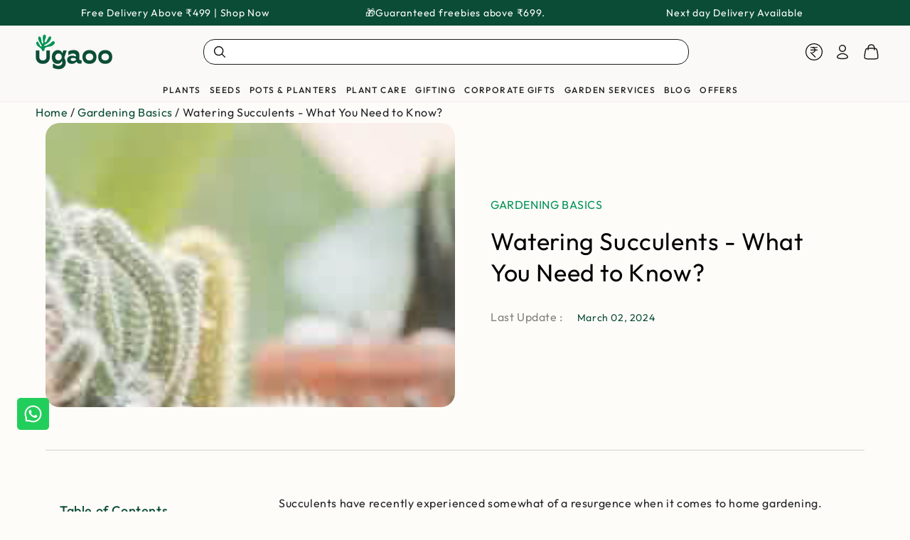

--- FILE ---
content_type: text/html; charset=utf-8
request_url: https://www.ugaoo.com/blogs/gardening-basics/how-to-water-succulents
body_size: 128390
content:
<!doctype html>
<html
  class="no-js"
  lang="en">
  <head>
    <meta charset="utf-8">
    <meta http-equiv="X-UA-Compatible" content="IE=edge">
    <meta name="viewport" content="width=device-width,initial-scale=1">
    <meta name="theme-color" content="">
    <link rel="canonical" href="https://www.ugaoo.com/blogs/gardening-basics/how-to-water-succulents">
    <link rel="preconnect" href="https://cdn.shopify.com" crossorigin><link rel="icon" type="image/png" href="//www.ugaoo.com/cdn/shop/files/Favicon.png?crop=center&height=32&v=1738570493&width=32">
<link rel="preconnect" href="https://fonts.shopifycdn.com" crossorigin><title>
      Watering Succulents - What You Need to Know?
 &ndash; Ugaoo</title>
    
<meta name="description" content="Succulents have recently experienced somewhat of a resurgence when it comes to home gardening. Every passionate gardener has one variety or the other in some corner of their living room office or bedroom. Succulents offer a nice break from the traditional leafy foliage that you see around everywhere. A variety of any k">

<meta property="og:site_name" content="Ugaoo">
<meta property="og:url" content="https://www.ugaoo.com/blogs/gardening-basics/how-to-water-succulents">
<meta property="og:title" content="Watering Succulents - What You Need to Know?">
<meta property="og:type" content="article">
<meta property="og:description" content="Succulents have recently experienced somewhat of a resurgence when it comes to home gardening. Every passionate gardener has one variety or the other in some corner of their living room office or bedroom. Succulents offer a nice break from the traditional leafy foliage that you see around everywhere. A variety of any k"><meta property="og:image" content="http://www.ugaoo.com/cdn/shop/articles/shutterstock_589314536.jpg?v=1661869307">
  <meta property="og:image:secure_url" content="https://www.ugaoo.com/cdn/shop/articles/shutterstock_589314536.jpg?v=1661869307">
  <meta property="og:image:width" content="1000">
  <meta property="og:image:height" content="667"><meta name="twitter:site" content="@Ugaooindia"><meta name="twitter:card" content="summary_large_image">
<meta name="twitter:title" content="Watering Succulents - What You Need to Know?">
<meta name="twitter:description" content="Succulents have recently experienced somewhat of a resurgence when it comes to home gardening. Every passionate gardener has one variety or the other in some corner of their living room office or bedroom. Succulents offer a nice break from the traditional leafy foliage that you see around everywhere. A variety of any k">


    <script src="//www.ugaoo.com/cdn/shop/t/193/assets/vendor-v4.js" defer="defer"></script>
    <script src="//www.ugaoo.com/cdn/shop/t/193/assets/pubsub.js?v=104623417541739052901738236995" defer="defer"></script>
    <script src="//www.ugaoo.com/cdn/shop/t/193/assets/global.js?v=16259542418296474881745500632" defer="defer"></script>
    <script crossorigin="anonymous" src="//www.ugaoo.com/cdn/shop/t/193/assets/modules-basis.js?v=4896871204473627001738236995" defer="defer"></script>

    <script>window.performance && window.performance.mark && window.performance.mark('shopify.content_for_header.start');</script><meta name="google-site-verification" content="hfBKQK194M0xuyQkj-AyXOpxHsRDzRdeutZ6k1gMq2E">
<meta id="shopify-digital-wallet" name="shopify-digital-wallet" content="/57979240580/digital_wallets/dialog">
<link rel="alternate" type="application/atom+xml" title="Feed" href="/blogs/gardening-basics.atom" />
<script async="async" src="/checkouts/internal/preloads.js?locale=en-IN"></script>
<script id="shopify-features" type="application/json">{"accessToken":"e9b4c8a88a39faf277b43f885e5de7d5","betas":["rich-media-storefront-analytics"],"domain":"www.ugaoo.com","predictiveSearch":true,"shopId":57979240580,"locale":"en"}</script>
<script>var Shopify = Shopify || {};
Shopify.shop = "ugaoo-store.myshopify.com";
Shopify.locale = "en";
Shopify.currency = {"active":"INR","rate":"1.0"};
Shopify.country = "IN";
Shopify.theme = {"name":"LIVE \u003e\u003e Ugaoo Theme","id":144132374660,"schema_name":"Be Yours","schema_version":"7.2.2","theme_store_id":1399,"role":"main"};
Shopify.theme.handle = "null";
Shopify.theme.style = {"id":null,"handle":null};
Shopify.cdnHost = "www.ugaoo.com/cdn";
Shopify.routes = Shopify.routes || {};
Shopify.routes.root = "/";</script>
<script type="module">!function(o){(o.Shopify=o.Shopify||{}).modules=!0}(window);</script>
<script>!function(o){function n(){var o=[];function n(){o.push(Array.prototype.slice.apply(arguments))}return n.q=o,n}var t=o.Shopify=o.Shopify||{};t.loadFeatures=n(),t.autoloadFeatures=n()}(window);</script>
<script id="shop-js-analytics" type="application/json">{"pageType":"article"}</script>
<script defer="defer" async type="module" src="//www.ugaoo.com/cdn/shopifycloud/shop-js/modules/v2/client.init-shop-cart-sync_C5BV16lS.en.esm.js"></script>
<script defer="defer" async type="module" src="//www.ugaoo.com/cdn/shopifycloud/shop-js/modules/v2/chunk.common_CygWptCX.esm.js"></script>
<script type="module">
  await import("//www.ugaoo.com/cdn/shopifycloud/shop-js/modules/v2/client.init-shop-cart-sync_C5BV16lS.en.esm.js");
await import("//www.ugaoo.com/cdn/shopifycloud/shop-js/modules/v2/chunk.common_CygWptCX.esm.js");

  window.Shopify.SignInWithShop?.initShopCartSync?.({"fedCMEnabled":true,"windoidEnabled":true});

</script>
<script>(function() {
  var isLoaded = false;
  function asyncLoad() {
    if (isLoaded) return;
    isLoaded = true;
    var urls = ["\/\/social-login.oxiapps.com\/api\/init?vt=928400\u0026shop=ugaoo-store.myshopify.com","\/\/cdn.shopify.com\/proxy\/78b57b19e14097e1c3faa581b72ad7745499c60f786007702719f86375ba5183\/shopify-script-tags.s3.eu-west-1.amazonaws.com\/smartseo\/instantpage.js?shop=ugaoo-store.myshopify.com\u0026sp-cache-control=cHVibGljLCBtYXgtYWdlPTkwMA","https:\/\/admin.revenuehunt.com\/embed.js?shop=ugaoo-store.myshopify.com","https:\/\/sr-cdn.shiprocket.in\/sr-promise\/static\/uc.js?channel_id=4\u0026sr_company_id=3502260\u0026shop=ugaoo-store.myshopify.com","https:\/\/sr-cdn.shiprocket.in\/sr-promise\/static\/uc.js?channel_id=4\u0026sr_company_id=5955871\u0026shop=ugaoo-store.myshopify.com"];
    for (var i = 0; i < urls.length; i++) {
      var s = document.createElement('script');
      s.type = 'text/javascript';
      s.async = true;
      s.src = urls[i];
      var x = document.getElementsByTagName('script')[0];
      x.parentNode.insertBefore(s, x);
    }
  };
  if(window.attachEvent) {
    window.attachEvent('onload', asyncLoad);
  } else {
    window.addEventListener('load', asyncLoad, false);
  }
})();</script>
<script id="__st">var __st={"a":57979240580,"offset":19800,"reqid":"c2814ca7-c906-410d-a89a-3927129b2242-1768667820","pageurl":"www.ugaoo.com\/blogs\/gardening-basics\/how-to-water-succulents","s":"articles-556571984004","u":"9866eb07d1f7","p":"article","rtyp":"article","rid":556571984004};</script>
<script>window.ShopifyPaypalV4VisibilityTracking = true;</script>
<script id="captcha-bootstrap">!function(){'use strict';const t='contact',e='account',n='new_comment',o=[[t,t],['blogs',n],['comments',n],[t,'customer']],c=[[e,'customer_login'],[e,'guest_login'],[e,'recover_customer_password'],[e,'create_customer']],r=t=>t.map((([t,e])=>`form[action*='/${t}']:not([data-nocaptcha='true']) input[name='form_type'][value='${e}']`)).join(','),a=t=>()=>t?[...document.querySelectorAll(t)].map((t=>t.form)):[];function s(){const t=[...o],e=r(t);return a(e)}const i='password',u='form_key',d=['recaptcha-v3-token','g-recaptcha-response','h-captcha-response',i],f=()=>{try{return window.sessionStorage}catch{return}},m='__shopify_v',_=t=>t.elements[u];function p(t,e,n=!1){try{const o=window.sessionStorage,c=JSON.parse(o.getItem(e)),{data:r}=function(t){const{data:e,action:n}=t;return t[m]||n?{data:e,action:n}:{data:t,action:n}}(c);for(const[e,n]of Object.entries(r))t.elements[e]&&(t.elements[e].value=n);n&&o.removeItem(e)}catch(o){console.error('form repopulation failed',{error:o})}}const l='form_type',E='cptcha';function T(t){t.dataset[E]=!0}const w=window,h=w.document,L='Shopify',v='ce_forms',y='captcha';let A=!1;((t,e)=>{const n=(g='f06e6c50-85a8-45c8-87d0-21a2b65856fe',I='https://cdn.shopify.com/shopifycloud/storefront-forms-hcaptcha/ce_storefront_forms_captcha_hcaptcha.v1.5.2.iife.js',D={infoText:'Protected by hCaptcha',privacyText:'Privacy',termsText:'Terms'},(t,e,n)=>{const o=w[L][v],c=o.bindForm;if(c)return c(t,g,e,D).then(n);var r;o.q.push([[t,g,e,D],n]),r=I,A||(h.body.append(Object.assign(h.createElement('script'),{id:'captcha-provider',async:!0,src:r})),A=!0)});var g,I,D;w[L]=w[L]||{},w[L][v]=w[L][v]||{},w[L][v].q=[],w[L][y]=w[L][y]||{},w[L][y].protect=function(t,e){n(t,void 0,e),T(t)},Object.freeze(w[L][y]),function(t,e,n,w,h,L){const[v,y,A,g]=function(t,e,n){const i=e?o:[],u=t?c:[],d=[...i,...u],f=r(d),m=r(i),_=r(d.filter((([t,e])=>n.includes(e))));return[a(f),a(m),a(_),s()]}(w,h,L),I=t=>{const e=t.target;return e instanceof HTMLFormElement?e:e&&e.form},D=t=>v().includes(t);t.addEventListener('submit',(t=>{const e=I(t);if(!e)return;const n=D(e)&&!e.dataset.hcaptchaBound&&!e.dataset.recaptchaBound,o=_(e),c=g().includes(e)&&(!o||!o.value);(n||c)&&t.preventDefault(),c&&!n&&(function(t){try{if(!f())return;!function(t){const e=f();if(!e)return;const n=_(t);if(!n)return;const o=n.value;o&&e.removeItem(o)}(t);const e=Array.from(Array(32),(()=>Math.random().toString(36)[2])).join('');!function(t,e){_(t)||t.append(Object.assign(document.createElement('input'),{type:'hidden',name:u})),t.elements[u].value=e}(t,e),function(t,e){const n=f();if(!n)return;const o=[...t.querySelectorAll(`input[type='${i}']`)].map((({name:t})=>t)),c=[...d,...o],r={};for(const[a,s]of new FormData(t).entries())c.includes(a)||(r[a]=s);n.setItem(e,JSON.stringify({[m]:1,action:t.action,data:r}))}(t,e)}catch(e){console.error('failed to persist form',e)}}(e),e.submit())}));const S=(t,e)=>{t&&!t.dataset[E]&&(n(t,e.some((e=>e===t))),T(t))};for(const o of['focusin','change'])t.addEventListener(o,(t=>{const e=I(t);D(e)&&S(e,y())}));const B=e.get('form_key'),M=e.get(l),P=B&&M;t.addEventListener('DOMContentLoaded',(()=>{const t=y();if(P)for(const e of t)e.elements[l].value===M&&p(e,B);[...new Set([...A(),...v().filter((t=>'true'===t.dataset.shopifyCaptcha))])].forEach((e=>S(e,t)))}))}(h,new URLSearchParams(w.location.search),n,t,e,['guest_login'])})(!0,!0)}();</script>
<script integrity="sha256-4kQ18oKyAcykRKYeNunJcIwy7WH5gtpwJnB7kiuLZ1E=" data-source-attribution="shopify.loadfeatures" defer="defer" src="//www.ugaoo.com/cdn/shopifycloud/storefront/assets/storefront/load_feature-a0a9edcb.js" crossorigin="anonymous"></script>
<script data-source-attribution="shopify.dynamic_checkout.dynamic.init">var Shopify=Shopify||{};Shopify.PaymentButton=Shopify.PaymentButton||{isStorefrontPortableWallets:!0,init:function(){window.Shopify.PaymentButton.init=function(){};var t=document.createElement("script");t.src="https://www.ugaoo.com/cdn/shopifycloud/portable-wallets/latest/portable-wallets.en.js",t.type="module",document.head.appendChild(t)}};
</script>
<script data-source-attribution="shopify.dynamic_checkout.buyer_consent">
  function portableWalletsHideBuyerConsent(e){var t=document.getElementById("shopify-buyer-consent"),n=document.getElementById("shopify-subscription-policy-button");t&&n&&(t.classList.add("hidden"),t.setAttribute("aria-hidden","true"),n.removeEventListener("click",e))}function portableWalletsShowBuyerConsent(e){var t=document.getElementById("shopify-buyer-consent"),n=document.getElementById("shopify-subscription-policy-button");t&&n&&(t.classList.remove("hidden"),t.removeAttribute("aria-hidden"),n.addEventListener("click",e))}window.Shopify?.PaymentButton&&(window.Shopify.PaymentButton.hideBuyerConsent=portableWalletsHideBuyerConsent,window.Shopify.PaymentButton.showBuyerConsent=portableWalletsShowBuyerConsent);
</script>
<script data-source-attribution="shopify.dynamic_checkout.cart.bootstrap">document.addEventListener("DOMContentLoaded",(function(){function t(){return document.querySelector("shopify-accelerated-checkout-cart, shopify-accelerated-checkout")}if(t())Shopify.PaymentButton.init();else{new MutationObserver((function(e,n){t()&&(Shopify.PaymentButton.init(),n.disconnect())})).observe(document.body,{childList:!0,subtree:!0})}}));
</script>
<script id="sections-script" data-sections="header" defer="defer" src="//www.ugaoo.com/cdn/shop/t/193/compiled_assets/scripts.js?v=96757"></script>
<script>window.performance && window.performance.mark && window.performance.mark('shopify.content_for_header.end');</script>
<style data-shopify>@font-face {
  font-family: Outfit;
  font-weight: 400;
  font-style: normal;
  font-display: swap;
  src: url("//www.ugaoo.com/cdn/fonts/outfit/outfit_n4.387c2e2715c484a1f1075eb90d64808f1b37ac58.woff2") format("woff2"),
       url("//www.ugaoo.com/cdn/fonts/outfit/outfit_n4.aca8c81f18f62c9baa15c2dc5d1f6dd5442cdc50.woff") format("woff");
}

  @font-face {
  font-family: Outfit;
  font-weight: 600;
  font-style: normal;
  font-display: swap;
  src: url("//www.ugaoo.com/cdn/fonts/outfit/outfit_n6.dfcbaa80187851df2e8384061616a8eaa1702fdc.woff2") format("woff2"),
       url("//www.ugaoo.com/cdn/fonts/outfit/outfit_n6.88384e9fc3e36038624caccb938f24ea8008a91d.woff") format("woff");
}

  
  
  @font-face {
  font-family: Outfit;
  font-weight: 500;
  font-style: normal;
  font-display: swap;
  src: url("//www.ugaoo.com/cdn/fonts/outfit/outfit_n5.8646f8eed6d6d0a1ac9821ab288cc9621d1e145e.woff2") format("woff2"),
       url("//www.ugaoo.com/cdn/fonts/outfit/outfit_n5.9e3c12421e42661c948a7f5b879e5e0c7d394cd6.woff") format("woff");
}

  @font-face {
  font-family: Outfit;
  font-weight: 600;
  font-style: normal;
  font-display: swap;
  src: url("//www.ugaoo.com/cdn/fonts/outfit/outfit_n6.dfcbaa80187851df2e8384061616a8eaa1702fdc.woff2") format("woff2"),
       url("//www.ugaoo.com/cdn/fonts/outfit/outfit_n6.88384e9fc3e36038624caccb938f24ea8008a91d.woff") format("woff");
}


  :root {
    --font-body-family: Outfit, sans-serif;
    --font-body-style: normal;
    --font-body-weight: 400;

    --font-heading-family: Outfit, sans-serif;
    --font-heading-style: normal;
    --font-heading-weight: 500;

    --font-body-scale: 1.0;
    --font-heading-scale: 1.0;

    --font-navigation-family: var(--font-heading-family);
    --font-navigation-size: 14px;
    --font-navigation-weight: var(--font-heading-weight);
    --font-button-family: var(--font-body-family);
    --font-button-size: 13px;
    --font-button-baseline: 0rem;
    --font-price-family: var(--font-heading-family);
    --font-price-scale: var(--font-heading-scale);

    --color-base-text: 33, 35, 38;
    --color-base-background: 255, 255, 255;
    --color-base-solid-button-labels: 255, 255, 255;
    --color-base-outline-button-labels: 10, 76, 54;
    --color-base-accent: 20, 146, 83;
    --color-base-heading: 28, 28, 28;
    --color-base-border: 202, 223, 212;
    --color-placeholder: 255, 255, 255;
    --color-overlay: 10, 76, 54;
    --color-keyboard-focus: 20, 146, 83;
    --color-shadow: 190, 234, 212;
    --shadow-opacity: 1;

    --color-background-dark: 235, 235, 235;
    --color-price: #0a4c36;
    --color-sale-price: #149253;
    --color-sale-badge-background: #fed02f;
    --color-reviews: #ffb503;
    --color-critical: #d72c0d;
    --color-success: #008060;
    --color-highlight: 254, 208, 47;

    --payment-terms-background-color: #ffffff;
    --page-width: 140rem;
    --page-width-margin: 0rem;

    --card-color-scheme: var(--color-placeholder);
    --card-text-alignment: left;
    --card-flex-alignment: flex-left;
    --card-image-padding: 0px;
    --card-border-width: 0px;
    --card-radius: 0px;
    --card-shadow-horizontal-offset: 0px;
    --card-shadow-vertical-offset: 0px;
    
    --button-radius: 4px;
    --button-border-width: 1px;
    --button-shadow-horizontal-offset: 0px;
    --button-shadow-vertical-offset: 0px;

    --spacing-sections-desktop: 0px;
    --spacing-sections-mobile: 0px;

    --gradient-free-ship-progress: linear-gradient(325deg,#F9423A 0,#F1E04D 100%);
    --gradient-free-ship-complete: linear-gradient(325deg, #049cff 0, #35ee7a 100%);
  }

  *,
  *::before,
  *::after {
    box-sizing: inherit;
  }

  html {
    box-sizing: border-box;
    font-size: calc(var(--font-body-scale) * 62.5%);
    height: 100%;
  }

  body {
    min-height: 100%;
    margin: 0;
    font-size: 1.5rem;
    letter-spacing: 0.06rem;
    line-height: calc(1 + 0.8 / var(--font-body-scale));
    font-family: var(--font-body-family);
    font-style: var(--font-body-style);
    font-weight: var(--font-body-weight);
  }

  @media screen and (min-width: 750px) {
    body {
      font-size: 1.6rem;
    }
  }</style><svg viewBox="0 0 122 53" fill="none" style="display:none;"><defs><path id="hlCircle" d="M119.429 6.64904C100.715 1.62868 55.3088 -4.62247 23.3966 10.5358C-8.5157 25.694 0.331084 39.5052 9.60732 45.0305C18.8835 50.5558 53.0434 57.468 96.7751 45.0305C111.541 40.8309 135.673 24.379 109.087 13.4508C105.147 11.8313 93.2293 8.5924 77.0761 8.5924" stroke="currentColor" stroke-linecap="round" stroke-linejoin="round"></path></defs></svg><link href="//www.ugaoo.com/cdn/shop/t/193/assets/base.css?v=1236221523596468561761818501" rel="stylesheet" type="text/css" media="all" /><link
      rel="stylesheet"
      href="//www.ugaoo.com/cdn/shop/t/193/assets/apps.css?v=58555770612562691921738236995"
      media="print"
      fetchpriority="low"
      onload="this.media='all'"
    ><link rel="preload" as="font" href="//www.ugaoo.com/cdn/fonts/outfit/outfit_n4.387c2e2715c484a1f1075eb90d64808f1b37ac58.woff2" type="font/woff2" crossorigin><link rel="preload" as="font" href="//www.ugaoo.com/cdn/fonts/outfit/outfit_n5.8646f8eed6d6d0a1ac9821ab288cc9621d1e145e.woff2" type="font/woff2" crossorigin><link
        rel="stylesheet"
        href="//www.ugaoo.com/cdn/shop/t/193/assets/component-predictive-search.css?v=36845140503649656241738236995"
        media="print"
        onload="this.media='all'"
      ><script>
  document.documentElement.classList.replace('no-js', 'js');

  window.theme = window.theme || {};

  theme.routes = {
    root_url: '/',
    cart_url: '/cart',
    cart_add_url: '/cart/add',
    cart_change_url: '/cart/change',
    cart_update_url: '/cart/update',
    search_url: '/search',
    predictive_search_url: '/search/suggest'
  };

  theme.modules = {
    scrollsnap: '//www.ugaoo.com/cdn/shop/t/193/assets/scrollsnap.js?v=170600829773392310311738236995'
  }

  theme.cartStrings = {
    error: `There was an error while updating your cart. Please try again.`,
    quantityError: `You can only add [quantity] of this item to your cart.`
  };

  theme.variantStrings = {
    addToCart: `Add to cart`,
    soldOut: `Sold out`,
    unavailable: `Add To Cart`,
    preOrder: `Pre-order`
  };

  theme.accessibilityStrings = {
    imageAvailable: `Image [index] is now available in gallery view`,
    shareSuccess: `Link copied to clipboard!`
  }

  theme.dateStrings = {
    d: `D`,
    day: `Day`,
    days: `Days`,
    hour: `Hour`,
    hours: `Hours`,
    minute: `Min`,
    minutes: `Mins`,
    second: `Sec`,
    seconds: `Secs`
  };theme.shopSettings = {
    moneyFormat: "₹{{amount_no_decimals}}",
    isoCode: "INR",
    cartDrawer: true,
    currencyCode: false,
    giftwrapRate: 'product'
  };

  theme.settings = {
    themeName: 'Be Yours',
    themeVersion: '7.2.2',
    agencyId: ''
  };

  /*! (c) Andrea Giammarchi @webreflection ISC */
  !function(){"use strict";var e=function(e,t){var n=function(e){for(var t=0,n=e.length;t<n;t++)r(e[t])},r=function(e){var t=e.target,n=e.attributeName,r=e.oldValue;t.attributeChangedCallback(n,r,t.getAttribute(n))};return function(o,a){var l=o.constructor.observedAttributes;return l&&e(a).then((function(){new t(n).observe(o,{attributes:!0,attributeOldValue:!0,attributeFilter:l});for(var e=0,a=l.length;e<a;e++)o.hasAttribute(l[e])&&r({target:o,attributeName:l[e],oldValue:null})})),o}};function t(e,t){(null==t||t>e.length)&&(t=e.length);for(var n=0,r=new Array(t);n<t;n++)r[n]=e[n];return r}function n(e,n){var r="undefined"!=typeof Symbol&&e[Symbol.iterator]||e["@@iterator"];if(!r){if(Array.isArray(e)||(r=function(e,n){if(e){if("string"==typeof e)return t(e,n);var r=Object.prototype.toString.call(e).slice(8,-1);return"Object"===r&&e.constructor&&(r=e.constructor.name),"Map"===r||"Set"===r?Array.from(e):"Arguments"===r||/^(?:Ui|I)nt(?:8|16|32)(?:Clamped)?Array$/.test(r)?t(e,n):void 0}}(e))||n&&e&&"number"==typeof e.length){r&&(e=r);var o=0,a=function(){};return{s:a,n:function(){return o>=e.length?{done:!0}:{done:!1,value:e[o++]}},e:function(e){throw e},f:a}}throw new TypeError("Invalid attempt to iterate non-iterable instance.\nIn order to be iterable, non-array objects must have a [Symbol.iterator]() method.")}var l,i=!0,u=!1;return{s:function(){r=r.call(e)},n:function(){var e=r.next();return i=e.done,e},e:function(e){u=!0,l=e},f:function(){try{i||null==r.return||r.return()}finally{if(u)throw l}}}}
  /*! (c) Andrea Giammarchi - ISC */var r=!0,o=!1,a="querySelectorAll",l="querySelectorAll",i=self,u=i.document,c=i.Element,s=i.MutationObserver,f=i.Set,d=i.WeakMap,h=function(e){return l in e},v=[].filter,g=function(e){var t=new d,i=function(n,r){var o;if(r)for(var a,l=function(e){return e.matches||e.webkitMatchesSelector||e.msMatchesSelector}(n),i=0,u=p.length;i<u;i++)l.call(n,a=p[i])&&(t.has(n)||t.set(n,new f),(o=t.get(n)).has(a)||(o.add(a),e.handle(n,r,a)));else t.has(n)&&(o=t.get(n),t.delete(n),o.forEach((function(t){e.handle(n,r,t)})))},g=function(e){for(var t=!(arguments.length>1&&void 0!==arguments[1])||arguments[1],n=0,r=e.length;n<r;n++)i(e[n],t)},p=e.query,y=e.root||u,m=function(e){var t=arguments.length>1&&void 0!==arguments[1]?arguments[1]:document,l=arguments.length>2&&void 0!==arguments[2]?arguments[2]:MutationObserver,i=arguments.length>3&&void 0!==arguments[3]?arguments[3]:["*"],u=function t(o,l,i,u,c,s){var f,d=n(o);try{for(d.s();!(f=d.n()).done;){var h=f.value;(s||a in h)&&(c?i.has(h)||(i.add(h),u.delete(h),e(h,c)):u.has(h)||(u.add(h),i.delete(h),e(h,c)),s||t(h[a](l),l,i,u,c,r))}}catch(e){d.e(e)}finally{d.f()}},c=new l((function(e){if(i.length){var t,a=i.join(","),l=new Set,c=new Set,s=n(e);try{for(s.s();!(t=s.n()).done;){var f=t.value,d=f.addedNodes,h=f.removedNodes;u(h,a,l,c,o,o),u(d,a,l,c,r,o)}}catch(e){s.e(e)}finally{s.f()}}})),s=c.observe;return(c.observe=function(e){return s.call(c,e,{subtree:r,childList:r})})(t),c}(i,y,s,p),b=c.prototype.attachShadow;return b&&(c.prototype.attachShadow=function(e){var t=b.call(this,e);return m.observe(t),t}),p.length&&g(y[l](p)),{drop:function(e){for(var n=0,r=e.length;n<r;n++)t.delete(e[n])},flush:function(){for(var e=m.takeRecords(),t=0,n=e.length;t<n;t++)g(v.call(e[t].removedNodes,h),!1),g(v.call(e[t].addedNodes,h),!0)},observer:m,parse:g}},p=self,y=p.document,m=p.Map,b=p.MutationObserver,w=p.Object,E=p.Set,S=p.WeakMap,A=p.Element,M=p.HTMLElement,O=p.Node,N=p.Error,C=p.TypeError,T=p.Reflect,q=w.defineProperty,I=w.keys,D=w.getOwnPropertyNames,L=w.setPrototypeOf,P=!self.customElements,k=function(e){for(var t=I(e),n=[],r=t.length,o=0;o<r;o++)n[o]=e[t[o]],delete e[t[o]];return function(){for(var o=0;o<r;o++)e[t[o]]=n[o]}};if(P){var x=function(){var e=this.constructor;if(!$.has(e))throw new C("Illegal constructor");var t=$.get(e);if(W)return z(W,t);var n=H.call(y,t);return z(L(n,e.prototype),t)},H=y.createElement,$=new m,_=new m,j=new m,R=new m,V=[],U=g({query:V,handle:function(e,t,n){var r=j.get(n);if(t&&!r.isPrototypeOf(e)){var o=k(e);W=L(e,r);try{new r.constructor}finally{W=null,o()}}var a="".concat(t?"":"dis","connectedCallback");a in r&&e[a]()}}).parse,W=null,F=function(e){if(!_.has(e)){var t,n=new Promise((function(e){t=e}));_.set(e,{$:n,_:t})}return _.get(e).$},z=e(F,b);q(self,"customElements",{configurable:!0,value:{define:function(e,t){if(R.has(e))throw new N('the name "'.concat(e,'" has already been used with this registry'));$.set(t,e),j.set(e,t.prototype),R.set(e,t),V.push(e),F(e).then((function(){U(y.querySelectorAll(e))})),_.get(e)._(t)},get:function(e){return R.get(e)},whenDefined:F}}),q(x.prototype=M.prototype,"constructor",{value:x}),q(self,"HTMLElement",{configurable:!0,value:x}),q(y,"createElement",{configurable:!0,value:function(e,t){var n=t&&t.is,r=n?R.get(n):R.get(e);return r?new r:H.call(y,e)}}),"isConnected"in O.prototype||q(O.prototype,"isConnected",{configurable:!0,get:function(){return!(this.ownerDocument.compareDocumentPosition(this)&this.DOCUMENT_POSITION_DISCONNECTED)}})}else if(P=!self.customElements.get("extends-li"))try{var B=function e(){return self.Reflect.construct(HTMLLIElement,[],e)};B.prototype=HTMLLIElement.prototype;var G="extends-li";self.customElements.define("extends-li",B,{extends:"li"}),P=y.createElement("li",{is:G}).outerHTML.indexOf(G)<0;var J=self.customElements,K=J.get,Q=J.whenDefined;q(self.customElements,"whenDefined",{configurable:!0,value:function(e){var t=this;return Q.call(this,e).then((function(n){return n||K.call(t,e)}))}})}catch(e){}if(P){var X=function(e){var t=ae.get(e);ve(t.querySelectorAll(this),e.isConnected)},Y=self.customElements,Z=y.createElement,ee=Y.define,te=Y.get,ne=Y.upgrade,re=T||{construct:function(e){return e.call(this)}},oe=re.construct,ae=new S,le=new E,ie=new m,ue=new m,ce=new m,se=new m,fe=[],de=[],he=function(e){return se.get(e)||te.call(Y,e)},ve=g({query:de,handle:function(e,t,n){var r=ce.get(n);if(t&&!r.isPrototypeOf(e)){var o=k(e);be=L(e,r);try{new r.constructor}finally{be=null,o()}}var a="".concat(t?"":"dis","connectedCallback");a in r&&e[a]()}}).parse,ge=g({query:fe,handle:function(e,t){ae.has(e)&&(t?le.add(e):le.delete(e),de.length&&X.call(de,e))}}).parse,pe=A.prototype.attachShadow;pe&&(A.prototype.attachShadow=function(e){var t=pe.call(this,e);return ae.set(this,t),t});var ye=function(e){if(!ue.has(e)){var t,n=new Promise((function(e){t=e}));ue.set(e,{$:n,_:t})}return ue.get(e).$},me=e(ye,b),be=null;D(self).filter((function(e){return/^HTML.*Element$/.test(e)})).forEach((function(e){var t=self[e];function n(){var e=this.constructor;if(!ie.has(e))throw new C("Illegal constructor");var n=ie.get(e),r=n.is,o=n.tag;if(r){if(be)return me(be,r);var a=Z.call(y,o);return a.setAttribute("is",r),me(L(a,e.prototype),r)}return oe.call(this,t,[],e)}q(n.prototype=t.prototype,"constructor",{value:n}),q(self,e,{value:n})})),q(y,"createElement",{configurable:!0,value:function(e,t){var n=t&&t.is;if(n){var r=se.get(n);if(r&&ie.get(r).tag===e)return new r}var o=Z.call(y,e);return n&&o.setAttribute("is",n),o}}),q(Y,"get",{configurable:!0,value:he}),q(Y,"whenDefined",{configurable:!0,value:ye}),q(Y,"upgrade",{configurable:!0,value:function(e){var t=e.getAttribute("is");if(t){var n=se.get(t);if(n)return void me(L(e,n.prototype),t)}ne.call(Y,e)}}),q(Y,"define",{configurable:!0,value:function(e,t,n){if(he(e))throw new N("'".concat(e,"' has already been defined as a custom element"));var r,o=n&&n.extends;ie.set(t,o?{is:e,tag:o}:{is:"",tag:e}),o?(r="".concat(o,'[is="').concat(e,'"]'),ce.set(r,t.prototype),se.set(e,t),de.push(r)):(ee.apply(Y,arguments),fe.push(r=e)),ye(e).then((function(){o?(ve(y.querySelectorAll(r)),le.forEach(X,[r])):ge(y.querySelectorAll(r))})),ue.get(e)._(t)}})}}();
</script>
<link
      href="//www.ugaoo.com/cdn/shop/t/193/assets/custom.css?v=147763508908108468761764760887"
      rel="preload"
      as="style"
      onload="this.onload=null;this.rel='stylesheet'"
    >
    <noscript><link rel="stylesheet" href="//www.ugaoo.com/cdn/shop/t/193/assets/custom.css?v=147763508908108468761764760887"></noscript>

    <!-- Google Tag Manager -->
    <script>
      (function (w, d, s, l, i) {
        w[l] = w[l] || [];
        w[l].push({ 'gtm.start': new Date().getTime(), event: 'gtm.js' });
        var f = d.getElementsByTagName(s)[0],
          j = d.createElement(s),
          dl = l != 'dataLayer' ? '&l=' + l : '';
        j.async = true;
        j.src = 'https://www.googletagmanager.com/gtm.js?id=' + i + dl;
        f.parentNode.insertBefore(j, f);
      })(window, document, 'script', 'dataLayer', 'GTM-N8B2SS');
    </script>
    <!-- End Google Tag Manager -->

    <!-- Google tag (gtag.js) -->
    <script async src="https://www.googletagmanager.com/gtag/js?id=G-ECL836BXKP"></script>
    <script>
      window.dataLayer = window.dataLayer || [];
      function gtag() {
        dataLayer.push(arguments);
      }
      gtag('js', new Date());
      gtag('config', 'G-ECL836BXKP', { groups: 'GA4' });
    </script>
    <!-- End Google tag (gtag.js) -->
    <script type="text/javascript">
      // name of the cookie that stores the source
      // change if you have another name
      var cookie_name = 'deduplication_cookie';
      // cookie lifetime
      var days_to_store = 90;
      // expected deduplication_cookie value for Admitad
      var deduplication_cookie_value = 'admitad';
      // name of GET parameter for deduplication
      // change if you have another name
      var channel_name = 'utm_source';
      // a function to get the source from the GET parameter
      getSourceParamFromUri = function () {
        var pattern = channel_name + '=([^&]+)';
        var re = new RegExp(pattern);
        return (re.exec(document.location.search) || [])[1] || '';
      };

      // a function to get the source from the cookie named cookie_name
      getSourceCookie = function () {
        var matches = document.cookie.match(
          new RegExp('(?:^|; )' + cookie_name.replace(/([\.$?*|{}\(\)\[\]\\\/\+^])/g, '\\$1') + '=([^;]*)')
        );
        return matches ? decodeURIComponent(matches[1]) : undefined;
      };
      // a function to set the source in the cookie named cookie_name
      setSourceCookie = function () {
        var param = getSourceParamFromUri();
        var params = new URL(document.location).searchParams;
        if (!params.get(channel_name) && params.get('gclid')) {
          param = 'google';
        } else if (!params.get(channel_name) && params.get('fbclid')) {
          param = 'facebook';
        } else if (!params.get(channel_name) && params.get('cjevent')) {
          param = 'cj';
        } else if (!param) {
          return;
        }
        var period = days_to_store * 60 * 60 * 24 * 1000; // in seconds
        var expiresDate = new Date(period + +new Date());
        var cookieString = cookie_name + '=' + param + '; path=/; expires=' + expiresDate.toGMTString();
        document.cookie = cookieString;
        document.cookie = cookieString + '; domain=.' + location.host;
      };
      // set cookie
      setSourceCookie();
    </script>

    
  <!-- BEGIN app block: shopify://apps/bitespeed-whatsapp-marketing/blocks/app-embed/9efdb9ca-2d01-4a12-b1ac-02679fe0f6fc --><script defer src="https://unpkg.com/axios/dist/axios.min.js"></script>
<script async src="https://cdnjs.cloudflare.com/ajax/libs/uuid/8.3.2/uuid.min.js"></script>




<!-- BEGIN app snippet: optin-triggers-middleware --><script
  type="text/javascript"
  name="BSPD-SHOPIFY-VARS"
>
  var BspdCurrentCart = {"note":null,"attributes":{},"original_total_price":0,"total_price":0,"total_discount":0,"total_weight":0.0,"item_count":0,"items":[],"requires_shipping":false,"currency":"INR","items_subtotal_price":0,"cart_level_discount_applications":[],"checkout_charge_amount":0};
  var BspdCurrentProduct = null;
  var BspdCurrentCollection = null;

  var BSPD_CART_DATA_LOCAL_KEY = 'bspdCartData';
  var BSPD_LAST_VISIT_COUNT_LOCAL_KEY = 'bspdLastUserVisitCount';
  var BSPD_LAST_VISITED_PRODUCT = 'bspdLastVisitedProduct';
  var BSPD_LAST_VISITED_COLLECTION = 'bspdLastVisitedCollection';
  var BspdLastVisitedProduct = null,
    BspdLastVisitedCollection = null;

  var Asdf =
    "[base64]";

  function bspdGetBarCookie(name) {
    const value = "; " + document.cookie;
    const parts = value.split("; " + name + "=");
    if (parts.length === 2) {
      return parts.pop().split(";").shift();
    }
    return null;
  }
  function bspdSetBarCookie(name, value, days) {
    const expires = new Date();

    expires.setTime(expires.getTime() + days * 24 * 60 * 60 * 1000);
    document.cookie = name + "=" + value + ";expires=" + expires.toUTCString() + ";path=/";
  }

  function trackLastVisitedProductAndCollection() {
    if (BspdCurrentProduct) {
      // check cookies for last visited product details (product id)
      const lastVisitedProduct = bspdGetBarCookie(BSPD_LAST_VISITED_PRODUCT);
      if (lastVisitedProduct) {
        BspdLastVisitedProduct = lastVisitedProduct;

        if (BspdCurrentProduct?.id !== BspdLastVisitedProduct) {
          // set the cookie again
          bspdSetBarCookie(BSPD_LAST_VISITED_PRODUCT, BspdCurrentProduct?.id, 300);
        }
      } else if (BspdCurrentProduct && BspdCurrentProduct?.id) {
        // set the cookie
        bspdSetBarCookie(BSPD_LAST_VISITED_PRODUCT, BspdCurrentProduct?.id, 300);
      }
    }

    if (BspdCurrentCollection) {
      // check cookies for last visited collection details (collection id)
      const lastVisitedCollection = bspdGetBarCookie(BSPD_LAST_VISITED_COLLECTION);
      if (lastVisitedCollection) {
        BspdLastVisitedCollection = lastVisitedCollection;

        if (BspdCurrentCollection?.id !== BspdLastVisitedCollection) {
          // set the cookie again
          bspdSetBarCookie(BSPD_LAST_VISITED_COLLECTION, BspdCurrentCollection?.id, 300);
        }
      } else if (BspdCurrentCollection && BspdCurrentCollection?.id) {
        // set the cookie
        bspdSetBarCookie(BSPD_LAST_VISITED_COLLECTION, BspdCurrentCollection?.id, 300);
      }
    }
  }

  /**
   * method that stores a entry whenever the user visits any of the page
   * and increments the count by 1
   * the data schema looks like
   * {
   *    [DATE]: {
   *      date: string
   *      route: {
   *       [ROUTE]: number
   *      }
   *      count: number
   *    }
   * }
   *
   * this will be a json object whose key will be the date and value will be the object
   * and will be stored in local-storage
   */
  function trackLastVisitedCount() {
    const date = new Date();
    const dateString = date.toISOString().split("T")[0];

    let lastVisitedCount = JSON.parse(localStorage.getItem(BSPD_LAST_VISIT_COUNT_LOCAL_KEY)) || {};

    if (lastVisitedCount[dateString]) {
      lastVisitedCount[dateString].count += 1;

      // also update route
      const route = window.location.pathname;

      if (lastVisitedCount[dateString].route[route]) {
        lastVisitedCount[dateString].route[route] += 1;
      } else {
        lastVisitedCount[dateString].route[route] = 1;
      }
    } else {
      const route = window.location.pathname;

      lastVisitedCount[dateString] = {
        date: dateString,
        route: {
          [route]: 1,
        },
        count: 1,
      };
    }

    localStorage.setItem(BSPD_LAST_VISIT_COUNT_LOCAL_KEY, JSON.stringify(lastVisitedCount));
  }

  /**
   * this method keeps a track of the current cart activity
   * if there are any changes by the user, this will track those changes
   * and making changes on storing it safely
   */
  const storeCartData = () => {
    function syncCart() {
      const oldCart = JSON.parse(localStorage.getItem(BSPD_CART_DATA_LOCAL_KEY) || "{}");

      if (BspdCurrentCart?.item_count !== oldCart?.item_count) {
        localStorage.setItem(BSPD_CART_DATA_LOCAL_KEY, JSON.stringify(BspdCurrentCart));
      }
    }
    syncCart();

    async function emitCartChanges() {
      try {
        const response = await fetch("/cart.js")
          .then((res) => res.json())
          .then((newCart) => {
            const oldCart = JSON.parse(localStorage.getItem(BSPD_CART_DATA_LOCAL_KEY) || "{}");

            if (newCart?.item_count !== oldCart?.item_count) {
              localStorage.setItem(BSPD_CART_DATA_LOCAL_KEY, JSON.stringify(newCart));
            }
          })
          .catch(() => {});
      } catch (error) {}
    }

    // track changes in cart.js, on change store the cart data
    const cartObserver = new PerformanceObserver((list) => {
      list.getEntries().forEach((entry) => {
        const isValidRequestType = ["xmlhttprequest", "fetch"].includes(entry.initiatorType);
        const isCartChangeRequest = /\/cart\//.test(entry.name);

        if (isValidRequestType && isCartChangeRequest) {
          emitCartChanges();
        }
      });
    });
    cartObserver.observe({ entryTypes: ["resource"] });
  };

  function execute() {
    trackLastVisitedProductAndCollection();
    trackLastVisitedCount();

    storeCartData();
  }
  execute();
</script>
<!-- END app snippet -->




  <script defer src="https://cdn.shopify.com/extensions/019bc6f0-80f9-7695-9d95-c01233f28a76/bitespeed-popups-1042/assets/bitespeed-popups.js" />



  <!-- BEGIN app snippet: bitespeed-analytics --><script name="bitespeed-variable" type="text/javascript">
  const dummyBitespeedVar = 'dummyBitespeedVar';
</script>

<script
  name="bitespeed-analytics"
  type="text/javascript"
>
  const getcookieGlobalAnal = (cookie) => {
    let cookieJson = {};
    document.cookie.split(';').forEach(function (el) {
      let [k, v] = el.split('=');
      cookieJson[k.trim()] = v;
    });
    return cookieJson[cookie];
  };

  const setCookieGlobalAnal = (cookie, value, days, hours) => {
    let expires = '';
    if (days) {
      let date = new Date();
      date.setTime(date.getTime() + days * hours * 60 * 60 * 1000);
      expires = '; expires=' + date.toUTCString();
    }
    document.cookie = cookie + '=' + (value || '') + expires + '; path=/';
  };

  document.addEventListener('DOMContentLoaded', function () {
    const getIsMultichannelAnal = async () => {
      try {
        // TODO_sobhan
        // var indexOfwww = location.hostname.indexOf('www');
        // var shopDomainStripped = indexOfwww === -1 ? '.' + location.hostname : location.hostname.substr(indexOfwww + 3);
        // var globalShopUrl = indexOfwww === -1 ? location.hostname : location.hostname.substr(indexOfwww + 4);
        // let res = await fetch(`https://app.bitespeed.co/database/popups/isMultichannel?shopDomain=${globalShopUrl}`, {
        //   method: 'GET',
        //   headers: {
        //     'Access-Control-Allow-Origin': '*',
        //   },
        // });
        // if (!res.ok) {
        //   throw new Error(`HTTP error! status: ${res.status}`);
        // }
        // let data = await res.json();
        // console.log(data);
        // return data.isMultichannel || true;
        return true;
      } catch (error) {
        console.log(error);
      }
    };

    async function checkMultichannel() {
      console.log('in checkMultichannel');
      const isMultichannel = await getIsMultichannelAnal();
      if (isMultichannel) {
        setCookieGlobalAnal('isMultiChannel', isMultichannel, 1, 1);
      } else {
        setCookieGlobalAnal('isMultiChannel', isMultichannel, 1, 1);
      }
      console.log('Setting is multichannel from anal file to ', isMultichannel);
    }

    (async function () {
      let refb = String(getcookieGlobalAnal('refb'));
      let ssid = String(getcookieGlobalAnal('ssid'));
      if (refb === null || refb === '' || refb === undefined || refb === 'undefined') {
        var refbnew = createRef();
      }
      if (ssid === null || ssid === '' || ssid === undefined || ssid === 'undefined') {
        var ssidnew = await createSsid();
      }
      if (!getcookieGlobalAnal('isMultiChannel')) {
        console.log('isMultichannel not found in local making BE call Anal file');
        await checkMultichannel();
      }
    })();
  });

  const DBURL = 'https://app.bitespeed.co/database';
  var indexOfwww = location.hostname.indexOf('www');
  var shopDomainStripped = indexOfwww === -1 ? '.' + location.hostname : location.hostname.substr(indexOfwww + 3);
  function getCookie(name) {
    var value = '; ' + document.cookie;
    var parts = value.split('; ' + name + '=');
    if (parts.length == 2) return parts.pop().split(';').shift();
  }

  function createRef() {
    let uuid = create_UUID();
    document.cookie =
      'refb=' +
      uuid +
      ';expires=' +
      new Date(new Date().setFullYear(new Date().getFullYear() + 10)) +
      ';domain=' +
      shopDomainStripped +
      '; path=/';
    return uuid;
  }

  async function createSsid() {
    let uuid = create_UUID();
    document.cookie = 'ssid=' + uuid + ';domain=' + shopDomainStripped + '; path=/';
    return uuid;
  }

  function create_UUID() {
    var dt = new Date().getTime();
    var uuid = 'xxxxxxxx-xxxx-4xxx-yxxx-xxxxxxxxxxxx'.replace(/[xy]/g, function (c) {
      var r = (dt + Math.random() * 16) % 16 | 0;
      dt = Math.floor(dt / 16);
      return (c == 'x' ? r : (r & 0x3) | 0x8).toString(16);
    });
    return uuid;
  }

  function lookForCart() {
    let contactIdBitespeed = getcookieGlobalAnal('contactIdBitespeed');
    let contactIdRzp = getcookieGlobalAnal('rzp_unified_session_id');

    var myCookie = getcookieGlobalAnal('cart');

    const currentTimestamp = new Date().getTime();
    const recentlyCartCreatedAt = getcookieGlobalAnal('bspd_cart_created_at');

    if (myCookie && !getcookieGlobalAnal(`${myCookie}`) && !recentlyCartCreatedAt) {
      document.cookie = `bspd_cart_created_at=${currentTimestamp}` + ';domain=' + shopDomainStripped + '; path=/';
    } else if (!myCookie && recentlyCartCreatedAt) {
      // reseting the cart created at cookie if it exists
      document.cookie =
        `bspd_last_cart_created_at=${recentlyCartCreatedAt}` + ';domain=' + shopDomainStripped + '; path=/';
      document.cookie = `bspd_cart_created_at=;domain=${shopDomainStripped}; path=/; expires=Thu, 01 Jan 1970 00:00:00 GMT`;
    }

    if (
      (contactIdBitespeed === null ||
        contactIdBitespeed === '' ||
        contactIdBitespeed === undefined ||
        contactIdBitespeed === 'undefined') &&
      (contactIdRzp === null || contactIdRzp === '' || contactIdRzp === undefined || contactIdRzp === 'undefined')
    )
      return;

    let lastTrackedCart = getcookieGlobalAnal('last_tracked_cart_event');
    let lastTrackedCartLineItemsCnt = getcookieGlobalAnal('last_tracked_cart_line_items_cnt');

    if (myCookie && shopDomainStripped.includes('.neonattack.com')) {
      clearInterval(intervalId);

      if (!recentlyCartCreatedAt) {
        document.cookie = `bspd_cart_created_at=${currentTimestamp}` + ';domain=' + shopDomainStripped + '; path=/';
      }

      const cartData = cart; // a global variable, as of now only on neonattack.com (hardikecommerce.myshopify.com)

      if (myCookie !== lastTrackedCart || Number(lastTrackedCartLineItemsCnt) !== cartData.item_count) {
        document.cookie = `${myCookie}=true` + ';domain=' + shopDomainStripped + '; path=/';

        document.cookie = `last_tracked_cart_event=${myCookie}` + ';domain=' + shopDomainStripped + '; path=/';
        document.cookie =
          `last_tracked_cart_line_items_cnt=${cartData.item_count}` + ';domain=' + shopDomainStripped + '; path=/';

        sendToWebhook(myCookie, cartData);
      }
    } else if (myCookie) {
      clearInterval(intervalId);

      if (!getcookieGlobalAnal(`${myCookie}`)) {
        document.cookie = `${myCookie}=true` + ';domain=' + shopDomainStripped + '; path=/';

        sendToWebhook(myCookie);
      }
    }
  }

  function sendToWebhook(cartToken, cartData = {}) {
    let axiosConfig = {
      headers: {
        'Access-Control-Allow-Origin': '*',
        'Access-Control-Allow-Headers': '*',
        'Content-Type': 'application/json',
      },
    };

    let refb = getcookieGlobalAnal('refb');

    if (refb === null || refb === '' || refb === undefined || refb === 'undefined') {
    } else {
      const userAgent = navigator.userAgent;

      let lineItems = [];

      if (shopDomainStripped.includes('.neonattack.com') && cartData && cartData?.items) {
        lineItems = cartData.items?.map((item) => {
          return {
            product_id: item.product_id,
            variant_id: item.id,
            price: item.price,
            quantity: item.quantity,
            sku: item.sku,
            title: item.title,
            vendor: item.vendor,
          };
        });
      }

      var postData = {
        at: new Date(),
        type: 'cartCreated',
        event: {
          cartToken: cartToken,
        },
        page_url: window.location.href,
        id: String(refb),
        shopifyShopDomain: 'ugaoo-store.myshopify.com',
        lineItems,
        ref: refb,
        ssid: getcookieGlobalAnal('ssid'),
        contactId: Number.parseInt(getcookieGlobalAnal('contactIdBitespeed')),
        rzp_unified_session_id: getcookieGlobalAnal('rzp_unified_session_id'),
        platformMobile: /iPad|iPhone|iPod/.test(userAgent) ? 'ios' : /Android/.test(userAgent) ? 'android' : '',
        platformDesktop: /Mac/.test(userAgent) ? 'mac' : /Windows/.test(userAgent) ? 'windows' : '',
        rzp_unified_session_id: getcookieGlobalAnal('rzp_unified_session_id') || undefined,
      };

      let isMultiChannel = true;
      // TODO
      // if (getcookieGlobalAnal('isMultiChannel') == 'false' || getcookieGlobalAnal('isMultiChannel') == false) {
      //   console.log('isMultichannel found and is false');
      //   isMultiChannel = false;
      // } else if (getcookieGlobalAnal('isMultiChannel') == 'true' || getcookieGlobalAnal('isMultiChannel') == true) {
      //   isMultiChannel = true;
      // }
      // console.log('sendToWebhook', isMultiChannel);
      // console.log('sendToWebhook-ignore', localStorage.getItem('isMultiChannel'));

      let url = `${DBURL}/api/shopifyCustomer/create`;
      if (isMultiChannel) {
        url = `https://shopifywebhooks.bitespeed.co/webhook/browserSession`;
      }

      fetch(url, {
        method: 'POST',
        headers: axiosConfig.headers,
        body: JSON.stringify(postData),
      }).catch((err) => {
        console.log('AXIOS ERROR: ', err);
      });
    }
  }

  let intervalId = setInterval(() => {
    lookForCart();
  }, 1000);
</script>

<script
  name="bitespeed-tracking-tag"
>
    let axiosConfig = {
      headers: {
	      "Access-Control-Allow-Origin": "*",
        'Content-Type': 'application/json',
      }
    };

    function analyticsPost(postData) {
      // TODO_sobhan
      let isMultiChannel = true;
      // if (getcookieGlobalAnal("isMultiChannel") == "false" || getcookieGlobalAnal("isMultiChannel") == false) {
      //     console.log("isMultichannel found and is false");
      //     isMultiChannel = false;
      // } else if (getcookieGlobalAnal("isMultiChannel") == "true" || getcookieGlobalAnal("isMultiChannel") == true) {
      //     isMultiChannel = true;
      // }

      // if (!isMultiChannel) return; // disable browser sessions in legacy

      let analyticsUrl = isMultiChannel
          ? "https://shopifywebhooks.bitespeed.co/webhook/browserSession"
          : `https://app.bitespeed.co/database/webhook/browserSession`;
      console.log("analyticsUrl", analyticsUrl);
      postData.shopifyShopDomain = "ugaoo-store.myshopify.com";
      postData.ref = getcookieGlobalAnal("refb");
      postData.ssid = getcookieGlobalAnal("ssid");
      postData.contactId = Number.parseInt(getcookieGlobalAnal("contactIdBitespeed"));
      postData.rzp_unified_session_id = getcookieGlobalAnal("rzp_unified_session_id") || undefined;

      const userAgent = navigator.userAgent;
      postData.platformMobile = /iPad|iPhone|iPod/.test(userAgent) ? "ios" : /Android/.test(userAgent) ? "android" : "";
      postData.platformDesktop = /Mac/.test(userAgent) ? "mac" : /Windows/.test(userAgent) ? "windows" : "";

      // don't send browser events on multichannel if contactId is not present
      if (isMultiChannel && !postData.contactId && !postData.rzp_unified_session_id) {
          console.log("No contactId found for multichannel analytics file. Returning");
          return;
      }

      fetch(analyticsUrl, {
          method: "POST",
          headers: axiosConfig.headers,
          body: JSON.stringify(postData),
      }).catch((err) => {
          console.log("AXIOS ERROR: ", err);
      });
    }
(function() {
    var bitespeedLayer = {
        cartPollInterval: 2000
    }
    var config = {
        linker: {
            domains: ['shopify.com', 'rechargeapps.com', 'recurringcheckout.com', 'carthook.com', 'checkout.com']
        },
        anonymize_ip: true,
        allow_ad_personalization_signals: true,
        page_title: removePii(document.title),
        page_location: removePii(document.location.href)
    }
    var pageView = function() {
            
    };

    // delay page firing until the page is visible
    if (document.hidden === true) {
        var triggeredPageView = false;
        document.addEventListener('visibilitychange', function() {
            if (!document.hidden && !triggeredPageView) {
                pageView();
                triggeredPageView = true;
            }
        });
    } else {
        pageView()
    }

    var triggerPageViewEvent = function() {
      var postData = {
        "at" : new Date(),
        "type": "pageViewed",
        "event": {
          url: window.location.href,
        },
        "contactId": Number.parseInt(getcookieGlobalAnal("contactIdBitespeed")),
        "source": 'shopify'
      }
      
      analyticsPost(postData);
    }

    document.addEventListener('DOMContentLoaded', function() {
      triggerPageViewEvent()
    });

    var hasLocalStorage = (function() {
        try {
            localStorage.setItem('bitespeed_test_storage', 'test');
            localStorage.removeItem('bitespeed_test_storage');
            return true;
        } catch (ex) {
            return false;
        }
    })();
    bitespeedLayer.ecommerce = {
        'currencyCode' : 'INR',
        'impressions' : []
    };
    
    

    
    bitespeedLayer.ecommerce.impressions = getUniqueProducts(bitespeedLayer.ecommerce.impressions);
    function getUniqueProducts(array){
        var u = {}, a = [];
        for(var i = 0, l = array.length; i < l; ++i){
            if(u.hasOwnProperty(array[i].id)) {
                continue;
            }
            a.push(array[i]);
            u[array[i].id] = 1;
        }
        return a;
    };
    var loadScript = function(url, callback){
        var script = document.createElement("script")
        script.type = "text/javascript";
        if (script.readyState){  /* IE */
            script.onreadystatechange = function(){
                if (script.readyState == "loaded" ||
                        script.readyState == "complete"){
                    script.onreadystatechange = null;
                    callback();
                }
            };
        } else {  /* Others */
            script.onload = function(){
                callback();
            };
        }
        script.src = url;
        document.getElementsByTagName("head")[0].appendChild(script);
    }
    var ldTracker = function(jQuery){
    jQuery(document).ready(function(){
        if(bitespeedLayer && bitespeedLayer.ecommerce){
            /* run list, product, and clientID scripts everywhere */
            listViewScript();
            productPageScript();
        }
    })
    var ldTracker = function(){
      document.addEventListener('DOMContentLoaded', function() {
          if (typeof bitespeedLayer !== 'undefined' && bitespeedLayer.ecommerce) {
              // run list, product, and clientID scripts everywhere
              listViewScript();
              productPageScript();
          }
      });
    }
    function listViewScript(){
        if (!bitespeedLayer.ecommerce.impressions || !bitespeedLayer.ecommerce.impressions.length) return;
        window.setTimeout(function(){
            var postData = {
            "at" : new Date(),
            "type" : "productListViewed",
            "page_url": window.location.href,
              "event" : {
                    list_id: bitespeedLayer.ecommerce.impressions[0].list,
                    collection_id: bitespeedLayer.ecommerce.impressions[0].collection_id,
                    products: bitespeedLayer.ecommerce.impressions
              }
                };
                analyticsPost(postData);
        },500) /* wait for pageview to fire first */
        /* product list clicks */
    }
    async function productPageScript(){
        var product = bitespeedLayer.ecommerce.detail
            && bitespeedLayer.ecommerce.detail.products
            && bitespeedLayer.ecommerce.detail.products[0]
        if (product) {
            if(hasLocalStorage) product.list_name = localStorage.list
                if(hasLocalStorage) product.list_id = localStorage.list
          var postData = {
            "at" : new Date(),
            "type" : "productViewed",
            "page_url": window.location.href,
            "event" : product
          }
          analyticsPost(postData);
        }
    }
}
if(typeof jQuery === 'undefined'){
       loadScript('https://code.jquery.com/jquery-3.7.1.min.js', function(){
        jQuery191 = jQuery.noConflict(true);
        ldTracker(jQuery191);
        });
} else {
        ldTracker(jQuery);
}
        // ldTracker();
        function removePii(string) {
        var piiRegex = {
            "email": /[s&amp;/,=]([a-zA-Z0-9_.+-]+(@|%40)[a-zA-Z0-9-]+.[a-zA-Z0-9-.]+)($|[s&amp;/,])/,
            "postcode": /[s&amp;/,=]([A-Z]{1,2}[0-9][0-9A-Z]?(s|%20)[0-9][A-Z]{2})($|[s&amp;/,])/,
        };
        var dlRemoved = string;
        for (key in piiRegex) {
            dlRemoved = dlRemoved.replace(piiRegex[key], 'REMOVED');
        }
        return dlRemoved;
    }
})()
</script>

<script
  type="text/javascript"
  name="NAMESPACED-NOTIFY_ME"
>
  var popup_id = "";
  var product = null || {};
  var product_id = null || "";
  var current_variant = null || "";
  var is_current_variant_available = true;
  var buyNowElement = null;
  var mainNewButton = null;
  var notify_me_text = "Notify Me";
  var shop_domain = "";
  var dont_show_notify_me_strict = false;

  var variants = product.variants

  // variables to build custom logic for different brands
  var globalFormEle = null;
  var globalPrimaryBtn = null;

  var getParameterByNameTemp = (str, url = window.location.href) => {
    str = str.replace(/[\[\]]/g, "\\$&");
    let regex = new RegExp("[?&]" + str + "(=([^&#]*)|&|#|$)").exec(url);
    return regex ? (regex[2] ? decodeURIComponent(regex[2].replace(/\+/g, " ")) : "") : null;
  }

  var variantParam = getParameterByNameTemp("variant");
  if (variantParam && !isNaN(variantParam)) {
    // getting variant param from the url and if it is a proper number set the current_variant as that
    current_variant = Number(variantParam);
  } else if (!current_variant && Array.isArray(variants) && variants.length > 0) {
    // else set the first variant as the current variant
    current_variant = variants[0].id;
  }

  // console.log(product, product_id, current_variant, variants, "DATA IS HEREEE");

  // var popup_id = "";
  // var product = {};
  // var product_id = "";
  // var current_variant = "";
  // var is_current_variant_available = false;
  // var buyNowElement = null;
  // var mainNewButton = null;

  // const variants = [];

  var CREATED_NOTIFY_ME_BUTTON_CLASS = "bitespeed-notify-me-button";
  var CREATED_NOTIFY_ME_BUTTON_CLASS_SELECTOR = `.${CREATED_NOTIFY_ME_BUTTON_CLASS}`;
  var CREATED_NOTIFY_ME_BUTTON_PARENT_CLASS = "bitespeed-notify-me-button-parent";
  var CREATED_NOTIFY_ME_BUTTON_PARENT_CLASS_SELECTOR = `.${CREATED_NOTIFY_ME_BUTTON_PARENT_CLASS}`;

  var notifyMeTexts = ["notify me", "notify"];
  var soldOutTexts = ["sold out", "out of stock"];

  var wordsToRemove = ["sold out", "out of stock"].concat(notifyMeTexts);
  var buyButtonTexts = ["buy now", "buy it", "buy it now", "sold out"];
</script>
<!-- END app snippet -->


<!-- BEGIN app snippet: bitespeed-back-in-stock --><script
  type="text/javascript"
  name="BITESPEED-BIS-NOTIFY_ME"
>
  var entityHandle = "how-to-water-succulents";
  var popup_id = "";
  var product = null;
  var product_id = null;
  var current_variant = null;
  var is_current_variant_available = true;
  var buyNowElement = null;
  var mainNewButton = null;
  var notify_me_text = "Notify Me";
  var shop_domain = "";
  var dont_show_notify_me_strict = false;

  var variants = product?.variants
  var productCollections = product?.collections

  window.product_id = product_id;
  window.current_variant = current_variant;

  // variables to build custom logic for different brands
  var globalFormEle = null;
  var globalPrimaryBtn = null;
  var globalParentElement = null;

  var variantParam = getParameterByName("variant");
  if (variantParam && !isNaN(variantParam)) {
    // getting variant param from the url and if it is a proper number set the current_variant as that
    current_variant = Number(variantParam);
  // } else if (
  //   !current_variant ||
  //   !product.variants ||
  //   (Array.isArray(product.variants) && product.variants.length <= 0) ||
  //   !Array.isArray(product.variants)
  // ) {
  //   const productFetch = await fetch(`/products/${entityHandle}.js`, {
  //     method: "GET",
  //     headers: {
  //       "Content-Type": "application/json",
  //     },
  //   }).then((res) => res.json());

  //   if (productFetch) {
  //     console.log("Product fetched from /products/:handle.js", productFetch);
      
  //     product = productFetch;
  //     variants = productFetch.variants;
  //   }
  } else if (!current_variant && Array.isArray(product?.variants) && product?.variants.length > 0) {
    // change the current_variant to the first variant in the url

    // window.history.replaceState(
    //   {},
    //   document.title,
    //   window.location.pathname + "?variant=" + product.variants[0].id
    // );

    // getting the first variant that is available
    // if no variant is available then set the current_variant to the first variant
    for (let i = 0; i < product.variants.length; i++) {
      if (product.variants[i].available) {
        current_variant = product.variants[i].id;
        break;
      }
    }

    // else set the first variant as the current variant
    if (!current_variant) {
      current_variant = product.variants[0].id;
    }
  }

  // var popup_id = "";
  // var product = {};
  // var product_id = "";
  // var current_variant = "";
  // var is_current_variant_available = false;
  // var buyNowElement = null;
  // var mainNewButton = null;

  var CREATED_NOTIFY_ME_BUTTON_CLASS = "bitespeed-notify-me-button";
  var CREATED_NOTIFY_ME_BUTTON_CLASS_SELECTOR = `.${CREATED_NOTIFY_ME_BUTTON_CLASS}`;
  var CREATED_NOTIFY_ME_BUTTON_PARENT_CLASS = "bitespeed-notify-me-button-parent";
  var CREATED_NOTIFY_ME_BUTTON_PARENT_CLASS_SELECTOR = `.${CREATED_NOTIFY_ME_BUTTON_PARENT_CLASS}`;

  var notifyMeTexts = ["notify me", "notify"];
  var soldOutTexts = ["sold out", "out of stock"];

  var wordsToRemove = ["sold out", "out of stock"].concat(notifyMeTexts);
  var buyButtonTexts = ["buy now", "buy it", "buy it now", "sold out"];

  var default_formSelector = [
    "form.product_form",
    "form.productForm",
    ".product-form",
    ".product_form",
    ".ProductForm",
    ".shopify-product-form",
    ".product-single__form",
    "form[action='/cart/add']",
    "form[action='/cart/add.js']",
  ];
  var default_buttonSelector = [
    "button[type='submit']",
    "input[name='add']",
    "button[name='add']",
    "input[type='submit']",
    "input[value='Sold out']",
  ];

  const modifyDefaultSelectorsForBrands = () => {
    const shopUrl = window.Shopify.shop;

    if (shopUrl === "vip-lhb2021.myshopify.com") {
      default_formSelector = [".product__form__wrapper"];
      default_buttonSelector = [".wishlisthero-product-page-button-container"];
      // soldOutTexts = soldOutTexts.concat(["add to wishlist"])
      buyButtonTexts = buyButtonTexts.concat(["add to wishlist"]);
    }
  };
  modifyDefaultSelectorsForBrands();

  // UTILS
  function checkIfStringIncludes(string, words) {
    return words.some((word) => string.toLowerCase().includes(word.toLowerCase()));
  }
  function isDefined(value) {
    return null != value;
  }
  function getParameterByName(str, url = window.location.href) {
    str = str.replace(/[\[\]]/g, "\\$&");
    let regex = new RegExp("[?&]" + str + "(=([^&#]*)|&|#|$)").exec(url);
    return regex ? (regex[2] ? decodeURIComponent(regex[2].replace(/\+/g, " ")) : "") : null;
  }
  function addMargin(button) {
    // button.style.margin = "5px";
    button.style.marginTop = "5px";
    button.style.marginLeft = "5px";
    button.style.marginRight = "5px";
    button.style.marginBottom = "5px";
  }

  function onNotifyButtonClicked() {
    // using global variable - bitespeed_popups
    // const product = null
    // const selected_variant = null

    // exact methods and constants from bitespeed-popup.js file
    // console.log(popup_id, "AAAAA", product_id, "VVVV", current_variant, `${(popup_id + "").trim()}:bitespeed_popup`);
    bitespeed_popups[`${(popup_id + "").trim()}:bitespeed_popup`].show("", true, {
      popupTrigger: "back_in_stock",
      productId: product_id,
      variantId: current_variant,
    });
  }

  function addCustomStylesBasedOnBrand(button, isParent) {
    if(isParent) {
      switch (window.Shopify.shop) {
        case 'belvish.myshopify.com': {
          button.style.marginTop = '10px';
          button.style.width = '100%';
        }
        case 'overlays-clothing.myshopify.com': {
          button.style.marginBottom = '16px';
        }
        default:
          break;
      }
      return 
    }

    switch (window.Shopify.shop) {
      case "headphone-zone.myshopify.com": {
        button.style.width = "100%";
        break;
      }
      case "the-indian-ethnic-company.myshopify.com": {
        button.style.margin = "8px 0px";
        break;
      }
      default:
        break;
    }

    return button;
  }

  /**
   * method to add neccessary properties to the
   * new notify button... handling many edges cases as well...
   */
  function addNeccessaryProperties(button) {
    // adding all the neccessary properties
    button.type = "button";
    button.name = "notify_me";
    button.disabled = false;
    button.ariaDisabled = false; // edge case, few websites are using aria-disabled
    // adding/overriding some styles
    button.style.display = "inline-block";
    button.style.opacity = "1";
    button.style.pointerEvents = "auto";
    button.style.cursor = "pointer";
    button.classList.remove("disabled"); // edge case:
    // removing the click events from
    button.click = () => {};
    button.onclick = () => {};

    // some custom brand specific attributes or properties
    button.removeAttribute("data-notification-popup");
    button.removeAttribute("data-add-to-cart");

    const customButton = addCustomStylesBasedOnBrand(button);

    return customButton;
  }

  function ifPassedNumberCondition(condition, conditionValue, actualValue) {
    if (condition === "greater than") {
      return actualValue > conditionValue;
    } else if (condition === "less than") {
      return actualValue < conditionValue;
    } else if (condition === "equals to") {
      return actualValue === conditionValue;
    } else if (condition === "not equals to") {
      return actualValue !== conditionValue;
    } else if (condition === "greater than or equals to") {
      return actualValue >= conditionValue;
    } else if (condition === "less than or equals to") {
      return actualValue <= conditionValue;
    }
    return false;
  }

  function isVariantAvailableBasedOnPopupTriggers() {
    /**
     * this is a part of popup triggers only
     * but being handled here as there are no option for variant-wise trigger
     */
    if (
      window?.bspdPopupProductMetadata !== undefined &&
      window?.bspdPopupProductMetadata !== null
    ) {
      const {
        popupId,
        value,
        condition,

        ...variants
      } = window.bspdPopupProductMetadata || {};
      console.log(variants, "variants asldfjas");

      if (variants[window.ShopifyAnalytics.meta.selectedVariantId]) {
        const inventoryQuantity =
          variants[window.ShopifyAnalytics.meta.selectedVariantId]
            ?.inventoryQuantity || null;

        if (inventoryQuantity === null) return true;

        return !ifPassedNumberCondition(condition, value, inventoryQuantity);
      }

      return true;
    }

    return true;
  }

  function checkVariantIsAvailable() {
    if (!product.variants || product.variants.length <= 0) {
      is_current_variant_available = true;
      return true;
    }

    for (let i = 0; i < product.variants.length; i++) {
      const variantId = Number(product.variants[i].id);
      const currentVariantId = Number(current_variant);

      if (variantId === currentVariantId) {
        if (product.variants[i].available === null || product.variants[i].available === undefined) dont_show_notify_me_strict = true;

        is_current_variant_available = product.variants[i].available;

        const secondaryPopupTriggerCondition = isVariantAvailableBasedOnPopupTriggers();

        return is_current_variant_available && secondaryPopupTriggerCondition;
      }
    }

    const secondaryPopupTriggerCondition = isVariantAvailableBasedOnPopupTriggers();

    return false && secondaryPopupTriggerCondition;
  }

  function checkOneVariantIsAvailable() {
    let is_variant_available = true,
      is_variant_found = true;

    if (!current_variant) return null;

    if (!product.variants || product.variants.length <= 0) {
      is_vairant_available = true;
      return false;
    }

    for (let i = 0; i < product.variants.length; i++) {
      let variant = product.variants[i];

      // Number(variant.id) === Number(current_variant) && (is_variant_found = variant.available),
      //   (is_variant_available = is_variant_available || variant.available);
      if (Number(variant.id) === Number(current_variant)) {
        is_variant_found = variant.available;
        is_variant_available = is_variant_available || variant.available;
      }
    }

    const secondaryPopupTriggerCondition = isVariantAvailableBasedOnPopupTriggers();

    return (is_variant_available && is_variant_found && product.variants.length >= 1) && secondaryPopupTriggerCondition;
  }

  function refreshBackInStockButton() {
    if (is_current_variant_available) {
      let buttonParent = document.querySelector(CREATED_NOTIFY_ME_BUTTON_PARENT_CLASS_SELECTOR);

      isDefined(buttonParent) && (buttonParent.innerHTML = ""), bspdAddBackInStockButton();
    } else {
      bspdAddBackInStockButton();
    }
  }

  /**
   * This function is used to check if the variant is available and reload the button
   * if it is available.
   */
  function delayedRefreshButton() {
    setTimeout(function () {
      const newVariant = getParameterByName("variant") || window.ShopifyAnalytics.meta.selectedVariantId;
      if (newVariant === null) {
        return;
      }

      let tempVariant = current_variant;
      current_variant = Number(newVariant);

      if (tempVariant !== current_variant) {
        checkVariantIsAvailable();

        refreshBackInStockButton();
      }
    }, 2);
  }

  // custom logic for different brands
  function showNotifyBTNOnCustomBrandLogicPass() {
    /**
     * this variable is a by pass mechanism
     * mostly made when safari is not getting enought variant availability data
     * so we are not showing notify me button
     * in that case...
     */
    if (dont_show_notify_me_strict) return false;

    // dependent on primary button
    if (globalPrimaryBtn) {
      if (shop_domain === "neeshperfumes.com") {
        if (String(globalPrimaryBtn.innerText).toLowerCase() === "validate") return false;
      } else if (shop_domain === "carrypro.in") {
        const getButtonAttributes = globalPrimaryBtn.attributes;
        const disabledAttribute = getButtonAttributes.getNamedItem("disabled");

        return true;
        return disabledAttribute && disabledAttribute.value === "disabled";
        // } else if (shop_domain === 'theindianethnicco.com') {
        //   // custom request of 'theindianethnicco'
        //   // to only show when all the variants are out of stock
        //   return product.variants.every(variant => !variant.available);
      }
    }

    return true;
  }

  /**
   * function to add custom logic for notify me button
   * for few brands the existing button criteria is not enough
   * or maybe the button is not getting rendered properly
   */
  function addCustomLogicForNotifyMeButton() {
    // if(shop_domain === 'capresebags.com') {
    //   const form = document.getElementById('wishlisthero-product-page-button-container');
    //   if(form) {
    //     const button = form.getElementsByClassName('product__form--add-to-cart');
    //     // add the button at the beginning of the form
    //     if(button && button.length > 0) {
    // console.log(111111)
    // createBackInStockButton(button[0], true);
    //     }
    //   }
    // }
  }

  /**
   * this method renders the notify me button taking the reference from the
   * primary original button data
   */
  function createBackInStockButton(buttonReference, dontDisableOgButton = false) {
    let button = document.querySelector(CREATED_NOTIFY_ME_BUTTON_CLASS_SELECTOR);

    if (!isDefined(button)) {
      let newButton = buttonReference.cloneNode(true) || document.createElement("button");
      addNeccessaryProperties(newButton, buttonReference);

      newButton.classList.add(CREATED_NOTIFY_ME_BUTTON_CLASS);
      newButton.innerText = "";
      newButton.onclick = () => {};
      newButton.click = () => {};
      newButton.removeEventListener("click", () => {});

      let textAddedInChild = false;

      for (let child of buttonReference.childNodes) {
        let clonedChild = child.cloneNode(true);
        clonedChild.innerText = "";
        clonedChild.onclick = () => {};
        clonedChild.click = () => {};
        clonedChild.removeEventListener("click", () => {});

        if (child.nodeType === 1) {
          if (checkIfStringIncludes((child.innerText + "").toLowerCase(), wordsToRemove) && !textAddedInChild) {
            textAddedInChild = true;
            clonedChild.innerText = notify_me_text;
          }

          newButton.appendChild(clonedChild);
        }
      }

      if (!textAddedInChild) {
        newButton.innerText = notify_me_text;
      }

      /**
       * removing the disabled class from the button
       */
      if (!dontDisableOgButton)
        if (isDefined(buttonReference)) {
          for (let i = 0; i < newButton.classList.length; i++) {
            if (
              "disabled" === newButton.classList[i] ||
              "pe_none" === newButton.classList[i] ||
              "product__submit__add" === newButton.classList[i] ||
              newButton.classList[i].includes("disabled")
            )
              newButton.classList.remove(newButton.classList[i]);
          }
        }

      newButton.style = "cursor: pointer !important; visibility: visible; " + "; display: block !important;";

      if (window.Shopify.shop === '3b0520-2.myshopify.com') {
        newButton.style = `${newButton.style}; color: #ffffff !important; background-color: #0C1929 !important;`;
      } else if (window.Shopify.shop === 'angel-rocket-india.myshopify.com') {
        newButton.style = `${newButton.style}; color: #FF7E7C !important;`;
      }

      if (!buyNowElement) {
        addMargin(newButton);
        addMargin(buttonReference);
      }

      let buttonParent = document.querySelector(CREATED_NOTIFY_ME_BUTTON_PARENT_CLASS_SELECTOR);
      addCustomStylesBasedOnBrand(buttonParent, true)

      if (showNotifyBTNOnCustomBrandLogicPass()) {
        // isDefined(buttonParent) &&
        buttonParent.appendChild(newButton),
          (newButton.onclick = () => {
            onNotifyButtonClicked();
          }),
          (newButton.ontouchstart = () => {
            onNotifyButtonClicked();
          });

        if (buyNowElement) {
          buyNowElement.style.display = "none";
        }

        buttonParent.style.display = "block";
        globalParentElement.style.display = "block";
      }
    }
  }

  function createBackInStockButtonParent(form, buttonReference) {
    let parent = document.querySelector(CREATED_NOTIFY_ME_BUTTON_PARENT_CLASS_SELECTOR);
    mainNewButton = parent;

    if (!isDefined(parent)) {
      let newParent = document.createElement("div");
      newParent.classList.add(CREATED_NOTIFY_ME_BUTTON_PARENT_CLASS);

      globalParentElement = buttonReference.parentElement;

      if (buttonReference.nextSibling) {
        globalParentElement.style.display = "block";
        globalParentElement.insertBefore(newParent, buttonReference.nextSibling);
      } else {
        globalParentElement.style.display = "block";
        globalParentElement.appendChild(newParent);
      }
      mainNewButton = newParent;
      // form.appendChild(newParent);
    }
    createBackInStockButton(buttonReference);
  }

  function bspdAddBackInStockButton() {
    const is_one_variant_available = checkOneVariantIsAvailable();

    if (is_one_variant_available === null) {
      return;
    }

    if (is_one_variant_available) {
      if (mainNewButton) mainNewButton.style.display = "none";
      if (buyNowElement) {
        buyNowElement.style.display = "block";
      }
      return;
    } else {
      if (buyNowElement) buyNowElement.style.display = "none";
      if (mainNewButton) mainNewButton.style.display = "block";
    }

    let formSelector = default_formSelector.find((e) => document.querySelector(e));
    let formElement = document.querySelector(formSelector);
    globalFormEle = formElement;

    let buttonSelector = default_buttonSelector.find((e) => document.querySelector(formSelector + " " + e));
    let primaryButton = document.querySelector(formSelector + " " + buttonSelector);
    globalPrimaryBtn = primaryButton;

    let siblingElements = Array.from(formElement.querySelectorAll("a, button, input"));

    buyNowElement = siblingElements.find((el) => {
      let innerText = (el.innerText + "").toLowerCase();
      let value = (el.value + "").toLowerCase();

      return checkIfStringIncludes(innerText, buyButtonTexts) || checkIfStringIncludes(value, buyButtonTexts);
    });

    const backInStockButtonParent = document.querySelector(CREATED_NOTIFY_ME_BUTTON_PARENT_CLASS_SELECTOR);
    const isPrimaryButtonOutOfStock = checkIfStringIncludes((primaryButton.innerText + "").toLowerCase(), soldOutTexts);

    return primaryButton &&
      (primaryButton.disabled || primaryButton.hidden || primaryButton.classList.contains("disabled"))
      ? createBackInStockButtonParent(formElement, buyNowElement || primaryButton)
      : !primaryButton && backInStockButtonParent
      ? createBackInStockButton(primaryButton)
      : !isPrimaryButtonOutOfStock || primaryButton || backInStockButtonParent
      ? createBackInStockButtonParent(formElement, buyNowElement || primaryButton)
      : false;
  }

  const storeHaventSetupVariantChange = ['stylobug.myshopify.com'].includes(window.Shopify.shop)

  function addPageChangeListenerEvents() {
    let timer = null;

    document.addEventListener("popstate", (e) => {
      delayedRefreshButton();

      if (storeHaventSetupVariantChange) {
        if (timer) clearTimeout(timer);
        timer = setTimeout(() => {
          // doing this will take sometime, and check for manual variant change event/variable
          delayedRefreshButton();
        }, 200);
      }
    }),
      document.addEventListener("change", (e) => {
        delayedRefreshButton();

        if (storeHaventSetupVariantChange) {
        if (timer) clearTimeout(timer);
        timer = setTimeout(() => {
          // doing this will take sometime, and check for manual variant change event/variable
          delayedRefreshButton();
        }, 200);
      }
      }),
      (function () {
        let e = location.href;
        new MutationObserver(() => {
          const url = location.href;
          if (url !== e) {
            e = url;
            delayedRefreshButton();

            if (storeHaventSetupVariantChange) {
              if (timer) clearTimeout(timer);
              timer = setTimeout(() => {
                // doing this will take sometime, and check for manual variant change event/variable
                delayedRefreshButton();
              }, 200);
            }
          }
        }).observe(document.body, {
          subtree: !0,
          childList: !0,
        });

        // new MutationObserver(() => {
        //   delayedRefreshButton();
        // }).observe(document.body, {
        //   childList: true,
        //   subtree: true,
        //   // attributes: true,
        //   // characterData: true
        // });
      })();
  }

  function passedBrandInitLogic() {
    const shopUrl = window.Shopify.shop;

    switch (shopUrl) {
      case "headphone-zone.myshopify.com":
        if ((BspdCurrentProduct?.tags || []).some(tag => tag.toLowerCase() === "hidenotify"))
          return false;
        break;
      default:
        return true;
        break;
    }

    return true;
  }

  function initNotifyFrontendService(popupid, notifyMeText, shopDomain = "") {
    if (!passedBrandInitLogic()) {
      console.log("Notify Me Service is not initialized due to brand specific logic.");
      return;
    }

    setTimeout(() => {
      popup_id = popupid;
      notify_me_text = notifyMeText || "Notify Me";
      shop_domain = shopDomain || "";

      if (!window.location.pathname.startsWith("/products") && !window.location.pathname.startsWith("/collections")) {
        console.log("Notify Me Service is not available on this page");
        return;
      }

      const renderedNotifyMeButton = bspdAddBackInStockButton();

      console.log("Notify Me Service Initialized");

      if (renderedNotifyMeButton === false) {
        console.log('Cannot render "Notify Me" button due to CSS policies. Please contact support for assistance.');
        addCustomLogicForNotifyMeButton();
      }

      addPageChangeListenerEvents();
    }, 1);
  }
</script>
<!-- END app snippet -->


<!-- END app block --><!-- BEGIN app block: shopify://apps/judge-me-reviews/blocks/judgeme_core/61ccd3b1-a9f2-4160-9fe9-4fec8413e5d8 --><!-- Start of Judge.me Core -->






<link rel="dns-prefetch" href="https://cdnwidget.judge.me">
<link rel="dns-prefetch" href="https://cdn.judge.me">
<link rel="dns-prefetch" href="https://cdn1.judge.me">
<link rel="dns-prefetch" href="https://api.judge.me">

<script data-cfasync='false' class='jdgm-settings-script'>window.jdgmSettings={"pagination":5,"disable_web_reviews":false,"badge_no_review_text":"No reviews","badge_n_reviews_text":"{{ average_rating_1_decimal }} ( {{ n }} Reviews )","badge_star_color":"#00A93D","hide_badge_preview_if_no_reviews":false,"badge_hide_text":false,"enforce_center_preview_badge":false,"widget_title":"Ratings \u0026 Reviews","widget_open_form_text":"Write a review","widget_close_form_text":"Cancel review","widget_refresh_page_text":"Refresh page","widget_summary_text":"{{ average_rating }} based on {{ number_of_reviews }} review/reviews","widget_no_review_text":"Be the first to write a review","widget_name_field_text":"Display name","widget_verified_name_field_text":"Verified Name (public)","widget_name_placeholder_text":"Display name","widget_required_field_error_text":"This field is required.","widget_email_field_text":"Email address","widget_verified_email_field_text":"Verified Email (private, can not be edited)","widget_email_placeholder_text":"Your email address","widget_email_field_error_text":"Please enter a valid email address.","widget_rating_field_text":"Rating","widget_review_title_field_text":"Review Title","widget_review_title_placeholder_text":"Give your review a title","widget_review_body_field_text":"Review content","widget_review_body_placeholder_text":"Start writing here...","widget_pictures_field_text":"Picture/Video (optional)","widget_submit_review_text":"Submit Review","widget_submit_verified_review_text":"Submit Verified Review","widget_submit_success_msg_with_auto_publish":"Thank you! Please refresh the page in a few moments to see your review. You can remove or edit your review by logging into \u003ca href='https://judge.me/login' target='_blank' rel='nofollow noopener'\u003eJudge.me\u003c/a\u003e","widget_submit_success_msg_no_auto_publish":"Thank you! Your review will be published as soon as it is approved by the shop admin. You can remove or edit your review by logging into \u003ca href='https://judge.me/login' target='_blank' rel='nofollow noopener'\u003eJudge.me\u003c/a\u003e","widget_show_default_reviews_out_of_total_text":"Showing {{ n_reviews_shown }} out of {{ n_reviews }} reviews.","widget_show_all_link_text":"Show all","widget_show_less_link_text":"Show less","widget_author_said_text":"{{ reviewer_name }} said:","widget_days_text":"{{ n }} days ago","widget_weeks_text":"{{ n }} week/weeks ago","widget_months_text":"{{ n }} month/months ago","widget_years_text":"{{ n }} year/years ago","widget_yesterday_text":"Yesterday","widget_today_text":"Today","widget_replied_text":"\u003e\u003e {{ shop_name }} replied:","widget_read_more_text":"Read more","widget_reviewer_name_as_initial":"","widget_rating_filter_color":"#00A93D","widget_rating_filter_see_all_text":"See all reviews","widget_sorting_most_recent_text":"Most Recent","widget_sorting_highest_rating_text":"Highest Rating","widget_sorting_lowest_rating_text":"Lowest Rating","widget_sorting_with_pictures_text":"Only Pictures","widget_sorting_most_helpful_text":"Most Helpful","widget_open_question_form_text":"Ask a question","widget_reviews_subtab_text":"Reviews","widget_questions_subtab_text":"Questions","widget_question_label_text":"Question","widget_answer_label_text":"Answer","widget_question_placeholder_text":"Write your question here","widget_submit_question_text":"Submit Question","widget_question_submit_success_text":"Thank you for your question! We will notify you once it gets answered.","widget_star_color":"#00A93D","verified_badge_text":"Verified","verified_badge_bg_color":"#ffd029","verified_badge_text_color":"#0a4c36","verified_badge_placement":"left-of-reviewer-name","widget_review_max_height":"","widget_hide_border":true,"widget_social_share":false,"widget_thumb":false,"widget_review_location_show":false,"widget_location_format":"country_iso_code","all_reviews_include_out_of_store_products":true,"all_reviews_out_of_store_text":"(out of store)","all_reviews_pagination":100,"all_reviews_product_name_prefix_text":"about","enable_review_pictures":true,"enable_question_anwser":false,"widget_theme":"","review_date_format":"dd/mm/yyyy","default_sort_method":"most-recent","widget_product_reviews_subtab_text":"Product Reviews","widget_shop_reviews_subtab_text":"Shop Reviews","widget_other_products_reviews_text":"Reviews for other products","widget_store_reviews_subtab_text":"Store reviews","widget_no_store_reviews_text":"This store hasn't received any reviews yet","widget_web_restriction_product_reviews_text":"This product hasn't received any reviews yet","widget_no_items_text":"No items found","widget_show_more_text":"Show more","widget_write_a_store_review_text":"Write a Store Review","widget_other_languages_heading":"Reviews in Other Languages","widget_translate_review_text":"Translate review to {{ language }}","widget_translating_review_text":"Translating...","widget_show_original_translation_text":"Show original ({{ language }})","widget_translate_review_failed_text":"Review couldn't be translated.","widget_translate_review_retry_text":"Retry","widget_translate_review_try_again_later_text":"Try again later","show_product_url_for_grouped_product":false,"widget_sorting_pictures_first_text":"Pictures First","show_pictures_on_all_rev_page_mobile":true,"show_pictures_on_all_rev_page_desktop":true,"floating_tab_hide_mobile_install_preference":false,"floating_tab_button_name":"★ Reviews","floating_tab_title":"Let customers speak for us","floating_tab_button_color":"","floating_tab_button_background_color":"","floating_tab_url":"","floating_tab_url_enabled":false,"floating_tab_tab_style":"text","all_reviews_text_badge_text":"Customers rate us {{ shop.metafields.judgeme.all_reviews_rating | round: 1 }}/5 based on {{ shop.metafields.judgeme.all_reviews_count }} reviews.","all_reviews_text_badge_text_branded_style":"{{ shop.metafields.judgeme.all_reviews_rating | round: 1 }} out of 5 stars based on {{ shop.metafields.judgeme.all_reviews_count }} reviews","is_all_reviews_text_badge_a_link":false,"show_stars_for_all_reviews_text_badge":false,"all_reviews_text_badge_url":"","all_reviews_text_style":"text","all_reviews_text_color_style":"judgeme_brand_color","all_reviews_text_color":"#108474","all_reviews_text_show_jm_brand":true,"featured_carousel_show_header":true,"featured_carousel_title":"Ratings \u0026 Reviews","testimonials_carousel_title":"Customers are saying","videos_carousel_title":"Real customer stories","cards_carousel_title":"Customers are saying","featured_carousel_count_text":"from {{ n }} reviews","featured_carousel_add_link_to_all_reviews_page":false,"featured_carousel_url":"","featured_carousel_show_images":true,"featured_carousel_autoslide_interval":5,"featured_carousel_arrows_on_the_sides":false,"featured_carousel_height":250,"featured_carousel_width":80,"featured_carousel_image_size":0,"featured_carousel_image_height":250,"featured_carousel_arrow_color":"#eeeeee","verified_count_badge_style":"vintage","verified_count_badge_orientation":"horizontal","verified_count_badge_color_style":"judgeme_brand_color","verified_count_badge_color":"#108474","is_verified_count_badge_a_link":false,"verified_count_badge_url":"","verified_count_badge_show_jm_brand":true,"widget_rating_preset_default":5,"widget_first_sub_tab":"product-reviews","widget_show_histogram":true,"widget_histogram_use_custom_color":true,"widget_pagination_use_custom_color":false,"widget_star_use_custom_color":true,"widget_verified_badge_use_custom_color":true,"widget_write_review_use_custom_color":false,"picture_reminder_submit_button":"Upload Pictures","enable_review_videos":true,"mute_video_by_default":false,"widget_sorting_videos_first_text":"Videos First","widget_review_pending_text":"Pending","featured_carousel_items_for_large_screen":3,"social_share_options_order":"Facebook,Twitter","remove_microdata_snippet":true,"disable_json_ld":false,"enable_json_ld_products":false,"preview_badge_show_question_text":false,"preview_badge_no_question_text":"No questions","preview_badge_n_question_text":"{{ number_of_questions }} question/questions","qa_badge_show_icon":false,"qa_badge_position":"same-row","remove_judgeme_branding":false,"widget_add_search_bar":false,"widget_search_bar_placeholder":"Search","widget_sorting_verified_only_text":"Verified only","featured_carousel_theme":"card","featured_carousel_show_rating":true,"featured_carousel_show_title":true,"featured_carousel_show_body":true,"featured_carousel_show_date":false,"featured_carousel_show_reviewer":true,"featured_carousel_show_product":false,"featured_carousel_header_background_color":"#108474","featured_carousel_header_text_color":"#ffffff","featured_carousel_name_product_separator":"reviewed","featured_carousel_full_star_background":"#108474","featured_carousel_empty_star_background":"#dadada","featured_carousel_vertical_theme_background":"#f9fafb","featured_carousel_verified_badge_enable":false,"featured_carousel_verified_badge_color":"#108474","featured_carousel_border_style":"round","featured_carousel_review_line_length_limit":3,"featured_carousel_more_reviews_button_text":"Read more reviews","featured_carousel_view_product_button_text":"View product","all_reviews_page_load_reviews_on":"scroll","all_reviews_page_load_more_text":"Load More Reviews","disable_fb_tab_reviews":false,"enable_ajax_cdn_cache":false,"widget_public_name_text":"displayed publicly like","default_reviewer_name":"Rahul Sharma","default_reviewer_name_has_non_latin":true,"widget_reviewer_anonymous":"Anonymous","medals_widget_title":"Judge.me Review Medals","medals_widget_background_color":"#f9fafb","medals_widget_position":"footer_all_pages","medals_widget_border_color":"#f9fafb","medals_widget_verified_text_position":"left","medals_widget_use_monochromatic_version":false,"medals_widget_elements_color":"#108474","show_reviewer_avatar":true,"widget_invalid_yt_video_url_error_text":"Not a YouTube video URL","widget_max_length_field_error_text":"Please enter no more than {0} characters.","widget_show_country_flag":false,"widget_show_collected_via_shop_app":true,"widget_verified_by_shop_badge_style":"light","widget_verified_by_shop_text":"Verified by Shop","widget_show_photo_gallery":true,"widget_load_with_code_splitting":true,"widget_ugc_install_preference":false,"widget_ugc_title":"Made by us, Shared by you","widget_ugc_subtitle":"Tag us to see your picture featured in our page","widget_ugc_arrows_color":"#ffffff","widget_ugc_primary_button_text":"Buy Now","widget_ugc_primary_button_background_color":"#108474","widget_ugc_primary_button_text_color":"#ffffff","widget_ugc_primary_button_border_width":"0","widget_ugc_primary_button_border_style":"none","widget_ugc_primary_button_border_color":"#108474","widget_ugc_primary_button_border_radius":"25","widget_ugc_secondary_button_text":"Load More","widget_ugc_secondary_button_background_color":"#ffffff","widget_ugc_secondary_button_text_color":"#108474","widget_ugc_secondary_button_border_width":"2","widget_ugc_secondary_button_border_style":"solid","widget_ugc_secondary_button_border_color":"#108474","widget_ugc_secondary_button_border_radius":"25","widget_ugc_reviews_button_text":"View Reviews","widget_ugc_reviews_button_background_color":"#ffffff","widget_ugc_reviews_button_text_color":"#108474","widget_ugc_reviews_button_border_width":"2","widget_ugc_reviews_button_border_style":"solid","widget_ugc_reviews_button_border_color":"#108474","widget_ugc_reviews_button_border_radius":"25","widget_ugc_reviews_button_link_to":"judgeme-reviews-page","widget_ugc_show_post_date":true,"widget_ugc_max_width":"800","widget_rating_metafield_value_type":true,"widget_primary_color":"#00A93D","widget_enable_secondary_color":false,"widget_secondary_color":"#edf5f5","widget_summary_average_rating_text":"{{ average_rating }} out of 5","widget_media_grid_title":"Customer photos \u0026 videos","widget_media_grid_see_more_text":"See more","widget_round_style":true,"widget_show_product_medals":true,"widget_verified_by_judgeme_text":"Verified by Judge.me","widget_show_store_medals":true,"widget_verified_by_judgeme_text_in_store_medals":"Verified by Judge.me","widget_media_field_exceed_quantity_message":"Sorry, we can only accept {{ max_media }} for one review.","widget_media_field_exceed_limit_message":"{{ file_name }} is too large, please select a {{ media_type }} less than {{ size_limit }}MB.","widget_review_submitted_text":"Review Submitted!","widget_question_submitted_text":"Question Submitted!","widget_close_form_text_question":"Cancel","widget_write_your_answer_here_text":"Write your answer here","widget_enabled_branded_link":true,"widget_show_collected_by_judgeme":false,"widget_reviewer_name_color":"","widget_write_review_text_color":"#FFFFFF","widget_write_review_bg_color":"#06AB42","widget_collected_by_judgeme_text":"collected by Judge.me","widget_pagination_type":"load_more","widget_load_more_text":"Load More","widget_load_more_color":"#108474","widget_full_review_text":"Full Review","widget_read_more_reviews_text":"Read More Reviews","widget_read_questions_text":"Read Questions","widget_questions_and_answers_text":"Questions \u0026 Answers","widget_verified_by_text":"Verified by","widget_verified_text":"Verified","widget_number_of_reviews_text":"{{ number_of_reviews }} reviews","widget_back_button_text":"Back","widget_next_button_text":"Next","widget_custom_forms_filter_button":"Filters","custom_forms_style":"vertical","widget_show_review_information":false,"how_reviews_are_collected":"How reviews are collected?","widget_show_review_keywords":false,"widget_gdpr_statement":"How we use your data: We'll only contact you about the review you left, and only if necessary. By submitting your review, you agree to Judge.me's \u003ca href='https://judge.me/terms' target='_blank' rel='nofollow noopener'\u003eterms\u003c/a\u003e, \u003ca href='https://judge.me/privacy' target='_blank' rel='nofollow noopener'\u003eprivacy\u003c/a\u003e and \u003ca href='https://judge.me/content-policy' target='_blank' rel='nofollow noopener'\u003econtent\u003c/a\u003e policies.","widget_multilingual_sorting_enabled":false,"widget_translate_review_content_enabled":false,"widget_translate_review_content_method":"manual","popup_widget_review_selection":"automatically_with_pictures","popup_widget_round_border_style":true,"popup_widget_show_title":true,"popup_widget_show_body":true,"popup_widget_show_reviewer":false,"popup_widget_show_product":true,"popup_widget_show_pictures":true,"popup_widget_use_review_picture":true,"popup_widget_show_on_home_page":true,"popup_widget_show_on_product_page":true,"popup_widget_show_on_collection_page":true,"popup_widget_show_on_cart_page":true,"popup_widget_position":"bottom_left","popup_widget_first_review_delay":5,"popup_widget_duration":5,"popup_widget_interval":5,"popup_widget_review_count":5,"popup_widget_hide_on_mobile":true,"review_snippet_widget_round_border_style":true,"review_snippet_widget_card_color":"#FFFFFF","review_snippet_widget_slider_arrows_background_color":"#FFFFFF","review_snippet_widget_slider_arrows_color":"#000000","review_snippet_widget_star_color":"#108474","show_product_variant":false,"all_reviews_product_variant_label_text":"Variant: ","widget_show_verified_branding":false,"widget_ai_summary_title":"Customers say","widget_ai_summary_disclaimer":"AI-powered review summary based on recent customer reviews","widget_show_ai_summary":false,"widget_show_ai_summary_bg":false,"widget_show_review_title_input":true,"redirect_reviewers_invited_via_email":"review_widget","request_store_review_after_product_review":false,"request_review_other_products_in_order":false,"review_form_color_scheme":"default","review_form_corner_style":"square","review_form_star_color":{},"review_form_text_color":"#333333","review_form_background_color":"#ffffff","review_form_field_background_color":"#fafafa","review_form_button_color":{},"review_form_button_text_color":"#ffffff","review_form_modal_overlay_color":"#000000","review_content_screen_title_text":"How would you rate this product?","review_content_introduction_text":"We would love it if you would share a bit about your experience.","store_review_form_title_text":"How would you rate this store?","store_review_form_introduction_text":"We would love it if you would share a bit about your experience.","show_review_guidance_text":true,"one_star_review_guidance_text":"Poor","five_star_review_guidance_text":"Great","customer_information_screen_title_text":"About you","customer_information_introduction_text":"Please tell us more about you.","custom_questions_screen_title_text":"Your experience in more detail","custom_questions_introduction_text":"Here are a few questions to help us understand more about your experience.","review_submitted_screen_title_text":"Thanks for your review!","review_submitted_screen_thank_you_text":"We are processing it and it will appear on the store soon.","review_submitted_screen_email_verification_text":"Please confirm your email by clicking the link we just sent you. This helps us keep reviews authentic.","review_submitted_request_store_review_text":"Would you like to share your experience of shopping with us?","review_submitted_review_other_products_text":"Would you like to review these products?","store_review_screen_title_text":"Would you like to share your experience of shopping with us?","store_review_introduction_text":"We value your feedback and use it to improve. Please share any thoughts or suggestions you have.","reviewer_media_screen_title_picture_text":"Share a picture","reviewer_media_introduction_picture_text":"Upload a photo to support your review.","reviewer_media_screen_title_video_text":"Share a video","reviewer_media_introduction_video_text":"Upload a video to support your review.","reviewer_media_screen_title_picture_or_video_text":"Share a picture or video","reviewer_media_introduction_picture_or_video_text":"Upload a photo or video to support your review.","reviewer_media_youtube_url_text":"Paste your Youtube URL here","advanced_settings_next_step_button_text":"Next","advanced_settings_close_review_button_text":"Close","modal_write_review_flow":false,"write_review_flow_required_text":"Required","write_review_flow_privacy_message_text":"We respect your privacy.","write_review_flow_anonymous_text":"Post review as anonymous","write_review_flow_visibility_text":"This won't be visible to other customers.","write_review_flow_multiple_selection_help_text":"Select as many as you like","write_review_flow_single_selection_help_text":"Select one option","write_review_flow_required_field_error_text":"This field is required","write_review_flow_invalid_email_error_text":"Please enter a valid email address","write_review_flow_max_length_error_text":"Max. {{ max_length }} characters.","write_review_flow_media_upload_text":"\u003cb\u003eClick to upload\u003c/b\u003e or drag and drop","write_review_flow_gdpr_statement":"We'll only contact you about your review if necessary. By submitting your review, you agree to our \u003ca href='https://judge.me/terms' target='_blank' rel='nofollow noopener'\u003eterms and conditions\u003c/a\u003e and \u003ca href='https://judge.me/privacy' target='_blank' rel='nofollow noopener'\u003eprivacy policy\u003c/a\u003e.","rating_only_reviews_enabled":false,"show_negative_reviews_help_screen":false,"new_review_flow_help_screen_rating_threshold":3,"negative_review_resolution_screen_title_text":"Tell us more","negative_review_resolution_text":"Your experience matters to us. If there were issues with your purchase, we're here to help. Feel free to reach out to us, we'd love the opportunity to make things right.","negative_review_resolution_button_text":"Contact us","negative_review_resolution_proceed_with_review_text":"Leave a review","negative_review_resolution_subject":"Issue with purchase from {{ shop_name }}.{{ order_name }}","preview_badge_collection_page_install_status":false,"widget_review_custom_css":".jdgm-rev__icon::after, .jdgm-rev__buyer-badge {\n    color: #ffffff;\n    background-color: #00a93d;\n}\n.jdgm-rev__author {\n    color: #1C2229;\n    font-size: 14px;\n    font-weight: 600;\n    line-height: 22px;\n    letter-spacing: -0.18px;\n}\n.jdgm-rev__body\u003ep:last-of-type{\n    color:  #1C2229;\n    font-size: 16px;\n    font-weight: 400;\n    line-height: 22px;\n    letter-spacing: -0.18px;\n}\na.jdgm-write-rev-link {\n    \n    text-decoration: none;\n   \n}","preview_badge_custom_css":"span.jdgm-star.jdgm--on:nth-child(2),span.jdgm-star.jdgm--on:nth-child(3),span.jdgm-star.jdgm--on:nth-child(4),span.jdgm-star.jdgm--on:nth-child(5) {\n    display: none !important;\n}\n.jdgm-widget.jdgm-widget {\n    width: fit-content !important;\n}\nspan.jdgm-star.jdgm--half:before{\n    display: none !important;\n}\nspan.jdgm-prev-badge__text {\n    text-decoration: underline;\n}","preview_badge_stars_count":"1-star","featured_carousel_custom_css":"","floating_tab_custom_css":"","all_reviews_widget_custom_css":"","medals_widget_custom_css":"","verified_badge_custom_css":"","all_reviews_text_custom_css":"","transparency_badges_collected_via_store_invite":false,"transparency_badges_from_another_provider":false,"transparency_badges_collected_from_store_visitor":false,"transparency_badges_collected_by_verified_review_provider":false,"transparency_badges_earned_reward":false,"transparency_badges_collected_via_store_invite_text":"Review collected via store invitation","transparency_badges_from_another_provider_text":"Review collected from another provider","transparency_badges_collected_from_store_visitor_text":"Review collected from a store visitor","transparency_badges_written_in_google_text":"Review written in Google","transparency_badges_written_in_etsy_text":"Review written in Etsy","transparency_badges_written_in_shop_app_text":"Review written in Shop App","transparency_badges_earned_reward_text":"Review earned a reward for future purchase","product_review_widget_per_page":4,"widget_store_review_label_text":"Review about the store","checkout_comment_extension_title_on_product_page":"Customer Comments","checkout_comment_extension_num_latest_comment_show":5,"checkout_comment_extension_format":"name_and_timestamp","checkout_comment_customer_name":"last_initial","checkout_comment_comment_notification":true,"preview_badge_collection_page_install_preference":true,"preview_badge_home_page_install_preference":true,"preview_badge_product_page_install_preference":true,"review_widget_install_preference":"","review_carousel_install_preference":false,"floating_reviews_tab_install_preference":"none","verified_reviews_count_badge_install_preference":false,"all_reviews_text_install_preference":false,"review_widget_best_location":true,"judgeme_medals_install_preference":false,"review_widget_revamp_enabled":false,"review_widget_qna_enabled":false,"review_widget_header_theme":"minimal","review_widget_widget_title_enabled":true,"review_widget_header_text_size":"medium","review_widget_header_text_weight":"regular","review_widget_average_rating_style":"compact","review_widget_bar_chart_enabled":true,"review_widget_bar_chart_type":"numbers","review_widget_bar_chart_style":"standard","review_widget_expanded_media_gallery_enabled":false,"review_widget_reviews_section_theme":"standard","review_widget_image_style":"thumbnails","review_widget_review_image_ratio":"square","review_widget_stars_size":"medium","review_widget_verified_badge":"standard_text","review_widget_review_title_text_size":"medium","review_widget_review_text_size":"medium","review_widget_review_text_length":"medium","review_widget_number_of_columns_desktop":3,"review_widget_carousel_transition_speed":5,"review_widget_custom_questions_answers_display":"always","review_widget_button_text_color":"#FFFFFF","review_widget_text_color":"#000000","review_widget_lighter_text_color":"#7B7B7B","review_widget_corner_styling":"soft","review_widget_review_word_singular":"review","review_widget_review_word_plural":"reviews","review_widget_voting_label":"Helpful?","review_widget_shop_reply_label":"Reply from {{ shop_name }}:","review_widget_filters_title":"Filters","qna_widget_question_word_singular":"Question","qna_widget_question_word_plural":"Questions","qna_widget_answer_reply_label":"Answer from {{ answerer_name }}:","qna_content_screen_title_text":"Ask a question about this product","qna_widget_question_required_field_error_text":"Please enter your question.","qna_widget_flow_gdpr_statement":"We'll only contact you about your question if necessary. By submitting your question, you agree to our \u003ca href='https://judge.me/terms' target='_blank' rel='nofollow noopener'\u003eterms and conditions\u003c/a\u003e and \u003ca href='https://judge.me/privacy' target='_blank' rel='nofollow noopener'\u003eprivacy policy\u003c/a\u003e.","qna_widget_question_submitted_text":"Thanks for your question!","qna_widget_close_form_text_question":"Close","qna_widget_question_submit_success_text":"We’ll notify you by email when your question is answered.","all_reviews_widget_v2025_enabled":false,"all_reviews_widget_v2025_header_theme":"default","all_reviews_widget_v2025_widget_title_enabled":true,"all_reviews_widget_v2025_header_text_size":"medium","all_reviews_widget_v2025_header_text_weight":"regular","all_reviews_widget_v2025_average_rating_style":"compact","all_reviews_widget_v2025_bar_chart_enabled":true,"all_reviews_widget_v2025_bar_chart_type":"numbers","all_reviews_widget_v2025_bar_chart_style":"standard","all_reviews_widget_v2025_expanded_media_gallery_enabled":false,"all_reviews_widget_v2025_show_store_medals":true,"all_reviews_widget_v2025_show_photo_gallery":true,"all_reviews_widget_v2025_show_review_keywords":false,"all_reviews_widget_v2025_show_ai_summary":false,"all_reviews_widget_v2025_show_ai_summary_bg":false,"all_reviews_widget_v2025_add_search_bar":false,"all_reviews_widget_v2025_default_sort_method":"most-recent","all_reviews_widget_v2025_reviews_per_page":10,"all_reviews_widget_v2025_reviews_section_theme":"default","all_reviews_widget_v2025_image_style":"thumbnails","all_reviews_widget_v2025_review_image_ratio":"square","all_reviews_widget_v2025_stars_size":"medium","all_reviews_widget_v2025_verified_badge":"bold_badge","all_reviews_widget_v2025_review_title_text_size":"medium","all_reviews_widget_v2025_review_text_size":"medium","all_reviews_widget_v2025_review_text_length":"medium","all_reviews_widget_v2025_number_of_columns_desktop":3,"all_reviews_widget_v2025_carousel_transition_speed":5,"all_reviews_widget_v2025_custom_questions_answers_display":"always","all_reviews_widget_v2025_show_product_variant":false,"all_reviews_widget_v2025_show_reviewer_avatar":true,"all_reviews_widget_v2025_reviewer_name_as_initial":"","all_reviews_widget_v2025_review_location_show":false,"all_reviews_widget_v2025_location_format":"","all_reviews_widget_v2025_show_country_flag":false,"all_reviews_widget_v2025_verified_by_shop_badge_style":"light","all_reviews_widget_v2025_social_share":false,"all_reviews_widget_v2025_social_share_options_order":"Facebook,Twitter,LinkedIn,Pinterest","all_reviews_widget_v2025_pagination_type":"standard","all_reviews_widget_v2025_button_text_color":"#FFFFFF","all_reviews_widget_v2025_text_color":"#000000","all_reviews_widget_v2025_lighter_text_color":"#7B7B7B","all_reviews_widget_v2025_corner_styling":"soft","all_reviews_widget_v2025_title":"Customer reviews","all_reviews_widget_v2025_ai_summary_title":"Customers say about this store","all_reviews_widget_v2025_no_review_text":"Be the first to write a review","platform":"shopify","branding_url":"https://app.judge.me/reviews/stores/www.ugaoo.com","branding_text":"Powered by Judge.me","locale":"en","reply_name":"Ugaoo","widget_version":"2.1","footer":true,"autopublish":true,"review_dates":true,"enable_custom_form":false,"shop_use_review_site":true,"shop_locale":"en","enable_multi_locales_translations":false,"show_review_title_input":true,"review_verification_email_status":"always","can_be_branded":false,"reply_name_text":"Ugaoo.com"};</script> <style class='jdgm-settings-style'>.jdgm-xx{left:0}:not(.jdgm-prev-badge__stars)>.jdgm-star{color:#00A93D}.jdgm-histogram .jdgm-star.jdgm-star{color:#00A93D}.jdgm-preview-badge .jdgm-star.jdgm-star{color:#00A93D}.jdgm-histogram .jdgm-histogram__bar-content{background:#00A93D}.jdgm-histogram .jdgm-histogram__bar:after{background:#00A93D}.jdgm-widget.jdgm-all-reviews-widget,.jdgm-widget .jdgm-rev-widg{border:none;padding:0}.jdgm-author-all-initials{display:none !important}.jdgm-author-last-initial{display:none !important}.jdgm-rev-widg__title{visibility:hidden}.jdgm-rev-widg__summary-text{visibility:hidden}.jdgm-prev-badge__text{visibility:hidden}.jdgm-rev__replier:before{content:'Ugaoo.com'}.jdgm-rev__prod-link-prefix:before{content:'about'}.jdgm-rev__variant-label:before{content:'Variant: '}.jdgm-rev__out-of-store-text:before{content:'(out of store)'}.jdgm-verified-count-badget[data-from-snippet="true"]{display:none !important}.jdgm-carousel-wrapper[data-from-snippet="true"]{display:none !important}.jdgm-all-reviews-text[data-from-snippet="true"]{display:none !important}.jdgm-medals-section[data-from-snippet="true"]{display:none !important}.jdgm-ugc-media-wrapper[data-from-snippet="true"]{display:none !important}.jdgm-rev__transparency-badge[data-badge-type="review_collected_via_store_invitation"]{display:none !important}.jdgm-rev__transparency-badge[data-badge-type="review_collected_from_another_provider"]{display:none !important}.jdgm-rev__transparency-badge[data-badge-type="review_collected_from_store_visitor"]{display:none !important}.jdgm-rev__transparency-badge[data-badge-type="review_written_in_etsy"]{display:none !important}.jdgm-rev__transparency-badge[data-badge-type="review_written_in_google_business"]{display:none !important}.jdgm-rev__transparency-badge[data-badge-type="review_written_in_shop_app"]{display:none !important}.jdgm-rev__transparency-badge[data-badge-type="review_earned_for_future_purchase"]{display:none !important}
</style> <style class='jdgm-settings-style'>.jdgm-review-widget .jdgm-rev__icon::after,.jdgm-review-widget .jdgm-rev__buyer-badge{color:#ffffff;background-color:#00a93d}.jdgm-review-widget .jdgm-rev__author{color:#1C2229;font-size:14px;font-weight:600;line-height:22px;letter-spacing:-0.18px}.jdgm-review-widget .jdgm-rev__body>p:last-of-type{color:#1C2229;font-size:16px;font-weight:400;line-height:22px;letter-spacing:-0.18px}.jdgm-review-widget a.jdgm-write-rev-link{text-decoration:none}.jdgm-preview-badge span.jdgm-star.jdgm--on:nth-child(2),.jdgm-preview-badge span.jdgm-star.jdgm--on:nth-child(3),.jdgm-preview-badge span.jdgm-star.jdgm--on:nth-child(4),.jdgm-preview-badge span.jdgm-star.jdgm--on:nth-child(5){display:none !important}.jdgm-preview-badge .jdgm-widget.jdgm-widget{width:fit-content !important}.jdgm-preview-badge span.jdgm-star.jdgm--half:before{display:none !important}.jdgm-preview-badge span.jdgm-prev-badge__text{text-decoration:underline}
</style>

  
  
  
  <style class='jdgm-miracle-styles'>
  @-webkit-keyframes jdgm-spin{0%{-webkit-transform:rotate(0deg);-ms-transform:rotate(0deg);transform:rotate(0deg)}100%{-webkit-transform:rotate(359deg);-ms-transform:rotate(359deg);transform:rotate(359deg)}}@keyframes jdgm-spin{0%{-webkit-transform:rotate(0deg);-ms-transform:rotate(0deg);transform:rotate(0deg)}100%{-webkit-transform:rotate(359deg);-ms-transform:rotate(359deg);transform:rotate(359deg)}}@font-face{font-family:'JudgemeStar';src:url("[data-uri]") format("woff");font-weight:normal;font-style:normal}.jdgm-star{font-family:'JudgemeStar';display:inline !important;text-decoration:none !important;padding:0 4px 0 0 !important;margin:0 !important;font-weight:bold;opacity:1;-webkit-font-smoothing:antialiased;-moz-osx-font-smoothing:grayscale}.jdgm-star:hover{opacity:1}.jdgm-star:last-of-type{padding:0 !important}.jdgm-star.jdgm--on:before{content:"\e000"}.jdgm-star.jdgm--off:before{content:"\e001"}.jdgm-star.jdgm--half:before{content:"\e002"}.jdgm-widget *{margin:0;line-height:1.4;-webkit-box-sizing:border-box;-moz-box-sizing:border-box;box-sizing:border-box;-webkit-overflow-scrolling:touch}.jdgm-hidden{display:none !important;visibility:hidden !important}.jdgm-temp-hidden{display:none}.jdgm-spinner{width:40px;height:40px;margin:auto;border-radius:50%;border-top:2px solid #eee;border-right:2px solid #eee;border-bottom:2px solid #eee;border-left:2px solid #ccc;-webkit-animation:jdgm-spin 0.8s infinite linear;animation:jdgm-spin 0.8s infinite linear}.jdgm-spinner:empty{display:block}.jdgm-prev-badge{display:block !important}

</style>
<style class='jdgm-miracle-styles'>
  @font-face{font-family:'JudgemeStar';src:url("[data-uri]") format("woff");font-weight:normal;font-style:normal}

</style>


  
  
   


<script data-cfasync='false' class='jdgm-script'>
!function(e){window.jdgm=window.jdgm||{},jdgm.CDN_HOST="https://cdnwidget.judge.me/",jdgm.CDN_HOST_ALT="https://cdn2.judge.me/cdn/widget_frontend/",jdgm.API_HOST="https://api.judge.me/",jdgm.CDN_BASE_URL="https://cdn.shopify.com/extensions/019bc7fe-07a5-7fc5-85e3-4a4175980733/judgeme-extensions-296/assets/",
jdgm.docReady=function(d){(e.attachEvent?"complete"===e.readyState:"loading"!==e.readyState)?
setTimeout(d,0):e.addEventListener("DOMContentLoaded",d)},jdgm.loadCSS=function(d,t,o,a){
!o&&jdgm.loadCSS.requestedUrls.indexOf(d)>=0||(jdgm.loadCSS.requestedUrls.push(d),
(a=e.createElement("link")).rel="stylesheet",a.class="jdgm-stylesheet",a.media="nope!",
a.href=d,a.onload=function(){this.media="all",t&&setTimeout(t)},e.body.appendChild(a))},
jdgm.loadCSS.requestedUrls=[],jdgm.loadJS=function(e,d){var t=new XMLHttpRequest;
t.onreadystatechange=function(){4===t.readyState&&(Function(t.response)(),d&&d(t.response))},
t.open("GET",e),t.onerror=function(){if(e.indexOf(jdgm.CDN_HOST)===0&&jdgm.CDN_HOST_ALT!==jdgm.CDN_HOST){var f=e.replace(jdgm.CDN_HOST,jdgm.CDN_HOST_ALT);jdgm.loadJS(f,d)}},t.send()},jdgm.docReady((function(){(window.jdgmLoadCSS||e.querySelectorAll(
".jdgm-widget, .jdgm-all-reviews-page").length>0)&&(jdgmSettings.widget_load_with_code_splitting?
parseFloat(jdgmSettings.widget_version)>=3?jdgm.loadCSS(jdgm.CDN_HOST+"widget_v3/base.css"):
jdgm.loadCSS(jdgm.CDN_HOST+"widget/base.css"):jdgm.loadCSS(jdgm.CDN_HOST+"shopify_v2.css"),
jdgm.loadJS(jdgm.CDN_HOST+"loa"+"der.js"))}))}(document);
</script>
<noscript><link rel="stylesheet" type="text/css" media="all" href="https://cdnwidget.judge.me/shopify_v2.css"></noscript>

<!-- BEGIN app snippet: theme_fix_tags --><script>
  (function() {
    var jdgmThemeFixes = {"144132374660":{"html":"","css":".jdgm-star {\n    font-family: 'JudgemeStar' !important;\n}","js":""},"180265779332":{"html":"","css":"","js":""}};
    if (!jdgmThemeFixes) return;
    var thisThemeFix = jdgmThemeFixes[Shopify.theme.id];
    if (!thisThemeFix) return;

    if (thisThemeFix.html) {
      document.addEventListener("DOMContentLoaded", function() {
        var htmlDiv = document.createElement('div');
        htmlDiv.classList.add('jdgm-theme-fix-html');
        htmlDiv.innerHTML = thisThemeFix.html;
        document.body.append(htmlDiv);
      });
    };

    if (thisThemeFix.css) {
      var styleTag = document.createElement('style');
      styleTag.classList.add('jdgm-theme-fix-style');
      styleTag.innerHTML = thisThemeFix.css;
      document.head.append(styleTag);
    };

    if (thisThemeFix.js) {
      var scriptTag = document.createElement('script');
      scriptTag.classList.add('jdgm-theme-fix-script');
      scriptTag.innerHTML = thisThemeFix.js;
      document.head.append(scriptTag);
    };
  })();
</script>
<!-- END app snippet -->
<!-- End of Judge.me Core -->



<!-- END app block --><!-- BEGIN app block: shopify://apps/hulk-form-builder/blocks/app-embed/b6b8dd14-356b-4725-a4ed-77232212b3c3 --><!-- BEGIN app snippet: hulkapps-formbuilder-theme-ext --><script type="text/javascript">
  
  if (typeof window.formbuilder_customer != "object") {
        window.formbuilder_customer = {}
  }

  window.hulkFormBuilder = {
    form_data: {"form_C2VrvUENqCTVZTRJCqEXoA":{"uuid":"C2VrvUENqCTVZTRJCqEXoA","form_name":"Corporate gifting form","form_data":{"div_back_gradient_1":"#fff","div_back_gradient_2":"#fff","back_color":"#fff","form_title":"\u003ch2 style=\"text-align: center;\"\u003e\u003cspan style=\"color:#0a4c36;font-weight: 400 !important;\"\u003e\u003cstrong\u003eCorporate Gifting \/ Bulk Order\u003c\/strong\u003e\u003c\/span\u003e\u003c\/h2\u003e\n","form_submit":"Get a Call Back","after_submit":"hideAndmessage","after_submit_msg":"\u003cheader style=\"margin:auto;\"\u003e\n\u003ch1 style=\"text-align: center;\"\u003eThank you for submitting your corporate query\u003c\/h1\u003e\n\n\u003cp style=\"text-align: center;\"\u003e\u003cb\u003eOur corporate gift specialist will surely get back to you soon !\u003c\/b\u003e\u003c\/p\u003e\n\n\u003carticle id=\"post-223\"\u003e\n\u003cp style=\"text-align: center;\"\u003e\u003cb\u003eFor more details you can reach out to us at vishal@ugaoo.com or call us at 9664161745\u003c\/b\u003e\u003c\/p\u003e\n\u003c\/article\u003e\n\u003c\/header\u003e\n","captcha_enable":"no","label_style":"blockLabels","input_border_radius":"2","back_type":"transparent","input_back_color":"#fff","input_back_color_hover":"#ffffff","back_shadow":"none","label_font_clr":"#333333","input_font_clr":"#0d4028","button_align":"fullBtn","button_clr":"#fff","button_back_clr":"#008c4b","button_border_radius":"8","form_width":"800px","form_border_size":"2","form_border_clr":"#008c4b","form_border_radius":"1","label_font_size":"14","input_font_size":"12","button_font_size":"16","form_padding":"35","input_border_color":"#008c4b","input_border_color_hover":"#084026","btn_border_clr":"#008c4b","btn_border_size":"1","form_name":"Corporate gifting form","":"shinde.mayuri@ugaoo.com","form_access_message":"\u003cp\u003ePlease login to access the form\u003cbr\u003eDo not have an account? Create account\u003c\/p\u003e","form_banner_alignment":"left","form_description":"\u003ch5 style=\"text-align: center;\"\u003e\u003cspan style=\"color:#1c1c1c;      font-weight: 400 !important;  letter-spacing: 0 !important;\"\u003eAfter filling all your requirements we will get back to you with our final quotation.\u003c\/span\u003e\u003c\/h5\u003e\n","monthly_email":"vishal@ugaoo.com","input_fonts_type":"Google Fonts","input_font_family":"Outfit","formElements":[{"type":"text","position":0,"label":"Name","customClass":"","halfwidth":"yes","Conditions":{},"required":"yes","page_number":1},{"Conditions":{},"type":"number","position":1,"label":"Phone","halfwidth":"yes","required":"yes","minNumber":"6","page_number":1},{"Conditions":{},"type":"email","position":2,"required":"yes","email_confirm":"yes","label":"Email","halfwidth":"yes","page_number":1},{"Conditions":{},"type":"text","position":3,"label":"Company Name","halfwidth":"yes","page_number":1,"required":"yes"},{"Conditions":{},"type":"radio","position":4,"label":"Min Order Qty","required":"yes","align":"horizontal","values":"30 - 50\n50 - 100\n100 +","elementCost":{},"halfwidth":"no","page_number":1},{"Conditions":{},"type":"radio","position":5,"label":"Delivery Locations","values":"Single Location\nMultiple Locations","elementCost":{},"page_number":1}]},"is_spam_form":false,"shop_uuid":"SQEKJbtVj6uph7kRV7ZmCw","shop_timezone":"Asia\/Kolkata","shop_id":68566,"shop_is_after_submit_enabled":true,"shop_shopify_plan":"Shopify Plus","shop_shopify_domain":"ugaoo-store.myshopify.com"},"form_UoP4P404dqRRffUr5_ASZw":{"uuid":"UoP4P404dqRRffUr5_ASZw","form_name":"Corporate Gifting","form_data":{"div_back_gradient_1":"#fff","div_back_gradient_2":"#fff","back_color":"#fff","form_title":"\u003ch3\u003eContact Us\u003c\/h3\u003e","form_submit":"Submit","after_submit":"hideAndmessage","after_submit_msg":"","captcha_enable":"no","label_style":"blockLabels","input_border_radius":"2","back_type":"transparent","input_back_color":"#fff","input_back_color_hover":"#fff","back_shadow":"softLightShadow","label_font_clr":"#333333","input_font_clr":"#008c4b","button_align":"fullBtn","button_clr":"#fff","button_back_clr":"#008c4b","button_border_radius":"2","form_width":"600px","form_border_size":"2","form_border_clr":"#008c4b","form_border_radius":"1","label_font_size":"14","input_font_size":"12","button_font_size":"16","form_padding":"35","input_border_color":"#008c4b","input_border_color_hover":"#022414","btn_border_clr":"#008c4b","btn_border_size":"1","form_name":"Corporate Gifting","":"vishal@ugaoo.com","form_emails":"vishal@ugaoo.com","admin_email_subject":"New form submission received.","admin_email_message":"Hi [first-name of store owner],\u003cbr\u003eSomeone just submitted a response to your form.\u003cbr\u003ePlease find the details below:","form_access_message":"\u003cp\u003ePlease login to access the form\u003cbr\u003eDo not have an account? Create account\u003c\/p\u003e","notification_email_send":true,"input_font_family":"Outfit","label_font_family":"Outfit","formElements":[{"type":"text","position":0,"label":"Name","customClass":"","halfwidth":"yes","Conditions":{},"centerfield":"no","page_number":1},{"Conditions":{},"type":"number","position":1,"label":"Phone","halfwidth":"yes","page_number":1},{"type":"email","position":2,"label":"Email","required":"yes","email_confirm":"yes","Conditions":{},"halfwidth":"yes","page_number":1},{"Conditions":{},"type":"number","position":3,"label":"Quantity","halfwidth":"yes","page_number":1},{"Conditions":{},"type":"text","position":4,"label":"Company Name","halfwidth":"yes","required":"yes","page_number":1},{"type":"select","position":5,"label":"Delivery Locations","values":"Single Location\nMultiple Locations","Conditions":{},"elementCost":{},"add_admin_emails":"no","admin_values":"vishal@ugaoo.com","halfwidth":"yes","required":"yes","page_number":1},{"type":"textarea","position":6,"label":"Message","required":"no","Conditions":{},"page_number":1}]},"is_spam_form":false,"shop_uuid":"SQEKJbtVj6uph7kRV7ZmCw","shop_timezone":"Asia\/Kolkata","shop_id":68566,"shop_is_after_submit_enabled":true,"shop_shopify_plan":"shopify_plus","shop_shopify_domain":"ugaoo-store.myshopify.com","shop_remove_watermark":false,"shop_created_at":"2022-07-20T03:59:21.796-05:00"}},
    shop_data: {"shop_SQEKJbtVj6uph7kRV7ZmCw":{"shop_uuid":"SQEKJbtVj6uph7kRV7ZmCw","shop_timezone":"Asia\/Kolkata","shop_id":68566,"shop_is_after_submit_enabled":true,"shop_shopify_plan":"Shopify Plus","shop_shopify_domain":"ugaoo-store.myshopify.com","shop_created_at":"2022-07-20T08:59:21.796Z","is_skip_metafield":false,"shop_deleted":false,"shop_disabled":false}},
    settings_data: {"shop_settings":{"shop_customise_msgs":[],"default_customise_msgs":{"is_required":"is required","thank_you":"Thank you! The form was submitted successfully.","processing":"Processing...","valid_data":"Please provide valid data","valid_email":"Provide valid email format","valid_tags":"HTML Tags are not allowed","valid_phone":"Provide valid phone number","valid_captcha":"Please provide valid captcha response","valid_url":"Provide valid URL","only_number_alloud":"Provide valid number in","number_less":"must be less than","number_more":"must be more than","image_must_less":"Image must be less than 20MB","image_number":"Images allowed","image_extension":"Invalid extension! Please provide image file","error_image_upload":"Error in image upload. Please try again.","error_file_upload":"Error in file upload. Please try again.","your_response":"Your response","error_form_submit":"Error occur.Please try again after sometime.","email_submitted":"Form with this email is already submitted","invalid_email_by_zerobounce":"The email address you entered appears to be invalid. Please check it and try again.","download_file":"Download file","card_details_invalid":"Your card details are invalid","card_details":"Card details","please_enter_card_details":"Please enter card details","card_number":"Card number","exp_mm":"Exp MM","exp_yy":"Exp YY","crd_cvc":"CVV","payment_value":"Payment amount","please_enter_payment_amount":"Please enter payment amount","address1":"Address line 1","address2":"Address line 2","city":"City","province":"Province","zipcode":"Zip code","country":"Country","blocked_domain":"This form does not accept addresses from","file_must_less":"File must be less than 20MB","file_extension":"Invalid extension! Please provide file","only_file_number_alloud":"files allowed","previous":"Previous","next":"Next","must_have_a_input":"Please enter at least one field.","please_enter_required_data":"Please enter required data","atleast_one_special_char":"Include at least one special character","atleast_one_lowercase_char":"Include at least one lowercase character","atleast_one_uppercase_char":"Include at least one uppercase character","atleast_one_number":"Include at least one number","must_have_8_chars":"Must have 8 characters long","be_between_8_and_12_chars":"Be between 8 and 12 characters long","please_select":"Please Select","phone_submitted":"Form with this phone number is already submitted","user_res_parse_error":"Error while submitting the form","valid_same_values":"values must be same","product_choice_clear_selection":"Clear Selection","picture_choice_clear_selection":"Clear Selection","remove_all_for_file_image_upload":"Remove All","invalid_file_type_for_image_upload":"You can't upload files of this type.","invalid_file_type_for_signature_upload":"You can't upload files of this type.","max_files_exceeded_for_file_upload":"You can not upload any more files.","max_files_exceeded_for_image_upload":"You can not upload any more files.","file_already_exist":"File already uploaded","max_limit_exceed":"You have added the maximum number of text fields.","cancel_upload_for_file_upload":"Cancel upload","cancel_upload_for_image_upload":"Cancel upload","cancel_upload_for_signature_upload":"Cancel upload"},"shop_blocked_domains":[]}},
    features_data: {"shop_plan_features":{"shop_plan_features":["unlimited-forms","full-design-customization","export-form-submissions","multiple-recipients-for-form-submissions","multiple-admin-notifications","enable-captcha","unlimited-file-uploads","save-submitted-form-data","set-auto-response-message","conditional-logic","form-banner","save-as-draft-facility","include-user-response-in-admin-email","disable-form-submission","file-upload"]}},
    shop: null,
    shop_id: null,
    plan_features: null,
    validateDoubleQuotes: false,
    assets: {
      extraFunctions: "https://cdn.shopify.com/extensions/019bb5ee-ec40-7527-955d-c1b8751eb060/form-builder-by-hulkapps-50/assets/extra-functions.js",
      extraStyles: "https://cdn.shopify.com/extensions/019bb5ee-ec40-7527-955d-c1b8751eb060/form-builder-by-hulkapps-50/assets/extra-styles.css",
      bootstrapStyles: "https://cdn.shopify.com/extensions/019bb5ee-ec40-7527-955d-c1b8751eb060/form-builder-by-hulkapps-50/assets/theme-app-extension-bootstrap.css"
    },
    translations: {
      htmlTagNotAllowed: "HTML Tags are not allowed",
      sqlQueryNotAllowed: "SQL Queries are not allowed",
      doubleQuoteNotAllowed: "Double quotes are not allowed",
      vorwerkHttpWwwNotAllowed: "The words \u0026#39;http\u0026#39; and \u0026#39;www\u0026#39; are not allowed. Please remove them and try again.",
      maxTextFieldsReached: "You have added the maximum number of text fields.",
      avoidNegativeWords: "Avoid negative words: Don\u0026#39;t use negative words in your contact message.",
      customDesignOnly: "This form is for custom designs requests. For general inquiries please contact our team at info@stagheaddesigns.com",
      zerobounceApiErrorMsg: "We couldn\u0026#39;t verify your email due to a technical issue. Please try again later.",
    }

  }

  

  window.FbThemeAppExtSettingsHash = {}
  
</script><!-- END app snippet --><!-- END app block --><script src="https://cdn.shopify.com/extensions/1f805629-c1d3-44c5-afa0-f2ef641295ef/booster-page-speed-optimizer-1/assets/speed-embed.js" type="text/javascript" defer="defer"></script>
<script src="https://cdn.shopify.com/extensions/019bc7fe-07a5-7fc5-85e3-4a4175980733/judgeme-extensions-296/assets/loader.js" type="text/javascript" defer="defer"></script>
<script src="https://cdn.shopify.com/extensions/019bb5ee-ec40-7527-955d-c1b8751eb060/form-builder-by-hulkapps-50/assets/form-builder-script.js" type="text/javascript" defer="defer"></script>
<link href="https://monorail-edge.shopifysvc.com" rel="dns-prefetch">
<script>(function(){if ("sendBeacon" in navigator && "performance" in window) {try {var session_token_from_headers = performance.getEntriesByType('navigation')[0].serverTiming.find(x => x.name == '_s').description;} catch {var session_token_from_headers = undefined;}var session_cookie_matches = document.cookie.match(/_shopify_s=([^;]*)/);var session_token_from_cookie = session_cookie_matches && session_cookie_matches.length === 2 ? session_cookie_matches[1] : "";var session_token = session_token_from_headers || session_token_from_cookie || "";function handle_abandonment_event(e) {var entries = performance.getEntries().filter(function(entry) {return /monorail-edge.shopifysvc.com/.test(entry.name);});if (!window.abandonment_tracked && entries.length === 0) {window.abandonment_tracked = true;var currentMs = Date.now();var navigation_start = performance.timing.navigationStart;var payload = {shop_id: 57979240580,url: window.location.href,navigation_start,duration: currentMs - navigation_start,session_token,page_type: "article"};window.navigator.sendBeacon("https://monorail-edge.shopifysvc.com/v1/produce", JSON.stringify({schema_id: "online_store_buyer_site_abandonment/1.1",payload: payload,metadata: {event_created_at_ms: currentMs,event_sent_at_ms: currentMs}}));}}window.addEventListener('pagehide', handle_abandonment_event);}}());</script>
<script id="web-pixels-manager-setup">(function e(e,d,r,n,o){if(void 0===o&&(o={}),!Boolean(null===(a=null===(i=window.Shopify)||void 0===i?void 0:i.analytics)||void 0===a?void 0:a.replayQueue)){var i,a;window.Shopify=window.Shopify||{};var t=window.Shopify;t.analytics=t.analytics||{};var s=t.analytics;s.replayQueue=[],s.publish=function(e,d,r){return s.replayQueue.push([e,d,r]),!0};try{self.performance.mark("wpm:start")}catch(e){}var l=function(){var e={modern:/Edge?\/(1{2}[4-9]|1[2-9]\d|[2-9]\d{2}|\d{4,})\.\d+(\.\d+|)|Firefox\/(1{2}[4-9]|1[2-9]\d|[2-9]\d{2}|\d{4,})\.\d+(\.\d+|)|Chrom(ium|e)\/(9{2}|\d{3,})\.\d+(\.\d+|)|(Maci|X1{2}).+ Version\/(15\.\d+|(1[6-9]|[2-9]\d|\d{3,})\.\d+)([,.]\d+|)( \(\w+\)|)( Mobile\/\w+|) Safari\/|Chrome.+OPR\/(9{2}|\d{3,})\.\d+\.\d+|(CPU[ +]OS|iPhone[ +]OS|CPU[ +]iPhone|CPU IPhone OS|CPU iPad OS)[ +]+(15[._]\d+|(1[6-9]|[2-9]\d|\d{3,})[._]\d+)([._]\d+|)|Android:?[ /-](13[3-9]|1[4-9]\d|[2-9]\d{2}|\d{4,})(\.\d+|)(\.\d+|)|Android.+Firefox\/(13[5-9]|1[4-9]\d|[2-9]\d{2}|\d{4,})\.\d+(\.\d+|)|Android.+Chrom(ium|e)\/(13[3-9]|1[4-9]\d|[2-9]\d{2}|\d{4,})\.\d+(\.\d+|)|SamsungBrowser\/([2-9]\d|\d{3,})\.\d+/,legacy:/Edge?\/(1[6-9]|[2-9]\d|\d{3,})\.\d+(\.\d+|)|Firefox\/(5[4-9]|[6-9]\d|\d{3,})\.\d+(\.\d+|)|Chrom(ium|e)\/(5[1-9]|[6-9]\d|\d{3,})\.\d+(\.\d+|)([\d.]+$|.*Safari\/(?![\d.]+ Edge\/[\d.]+$))|(Maci|X1{2}).+ Version\/(10\.\d+|(1[1-9]|[2-9]\d|\d{3,})\.\d+)([,.]\d+|)( \(\w+\)|)( Mobile\/\w+|) Safari\/|Chrome.+OPR\/(3[89]|[4-9]\d|\d{3,})\.\d+\.\d+|(CPU[ +]OS|iPhone[ +]OS|CPU[ +]iPhone|CPU IPhone OS|CPU iPad OS)[ +]+(10[._]\d+|(1[1-9]|[2-9]\d|\d{3,})[._]\d+)([._]\d+|)|Android:?[ /-](13[3-9]|1[4-9]\d|[2-9]\d{2}|\d{4,})(\.\d+|)(\.\d+|)|Mobile Safari.+OPR\/([89]\d|\d{3,})\.\d+\.\d+|Android.+Firefox\/(13[5-9]|1[4-9]\d|[2-9]\d{2}|\d{4,})\.\d+(\.\d+|)|Android.+Chrom(ium|e)\/(13[3-9]|1[4-9]\d|[2-9]\d{2}|\d{4,})\.\d+(\.\d+|)|Android.+(UC? ?Browser|UCWEB|U3)[ /]?(15\.([5-9]|\d{2,})|(1[6-9]|[2-9]\d|\d{3,})\.\d+)\.\d+|SamsungBrowser\/(5\.\d+|([6-9]|\d{2,})\.\d+)|Android.+MQ{2}Browser\/(14(\.(9|\d{2,})|)|(1[5-9]|[2-9]\d|\d{3,})(\.\d+|))(\.\d+|)|K[Aa][Ii]OS\/(3\.\d+|([4-9]|\d{2,})\.\d+)(\.\d+|)/},d=e.modern,r=e.legacy,n=navigator.userAgent;return n.match(d)?"modern":n.match(r)?"legacy":"unknown"}(),u="modern"===l?"modern":"legacy",c=(null!=n?n:{modern:"",legacy:""})[u],f=function(e){return[e.baseUrl,"/wpm","/b",e.hashVersion,"modern"===e.buildTarget?"m":"l",".js"].join("")}({baseUrl:d,hashVersion:r,buildTarget:u}),m=function(e){var d=e.version,r=e.bundleTarget,n=e.surface,o=e.pageUrl,i=e.monorailEndpoint;return{emit:function(e){var a=e.status,t=e.errorMsg,s=(new Date).getTime(),l=JSON.stringify({metadata:{event_sent_at_ms:s},events:[{schema_id:"web_pixels_manager_load/3.1",payload:{version:d,bundle_target:r,page_url:o,status:a,surface:n,error_msg:t},metadata:{event_created_at_ms:s}}]});if(!i)return console&&console.warn&&console.warn("[Web Pixels Manager] No Monorail endpoint provided, skipping logging."),!1;try{return self.navigator.sendBeacon.bind(self.navigator)(i,l)}catch(e){}var u=new XMLHttpRequest;try{return u.open("POST",i,!0),u.setRequestHeader("Content-Type","text/plain"),u.send(l),!0}catch(e){return console&&console.warn&&console.warn("[Web Pixels Manager] Got an unhandled error while logging to Monorail."),!1}}}}({version:r,bundleTarget:l,surface:e.surface,pageUrl:self.location.href,monorailEndpoint:e.monorailEndpoint});try{o.browserTarget=l,function(e){var d=e.src,r=e.async,n=void 0===r||r,o=e.onload,i=e.onerror,a=e.sri,t=e.scriptDataAttributes,s=void 0===t?{}:t,l=document.createElement("script"),u=document.querySelector("head"),c=document.querySelector("body");if(l.async=n,l.src=d,a&&(l.integrity=a,l.crossOrigin="anonymous"),s)for(var f in s)if(Object.prototype.hasOwnProperty.call(s,f))try{l.dataset[f]=s[f]}catch(e){}if(o&&l.addEventListener("load",o),i&&l.addEventListener("error",i),u)u.appendChild(l);else{if(!c)throw new Error("Did not find a head or body element to append the script");c.appendChild(l)}}({src:f,async:!0,onload:function(){if(!function(){var e,d;return Boolean(null===(d=null===(e=window.Shopify)||void 0===e?void 0:e.analytics)||void 0===d?void 0:d.initialized)}()){var d=window.webPixelsManager.init(e)||void 0;if(d){var r=window.Shopify.analytics;r.replayQueue.forEach((function(e){var r=e[0],n=e[1],o=e[2];d.publishCustomEvent(r,n,o)})),r.replayQueue=[],r.publish=d.publishCustomEvent,r.visitor=d.visitor,r.initialized=!0}}},onerror:function(){return m.emit({status:"failed",errorMsg:"".concat(f," has failed to load")})},sri:function(e){var d=/^sha384-[A-Za-z0-9+/=]+$/;return"string"==typeof e&&d.test(e)}(c)?c:"",scriptDataAttributes:o}),m.emit({status:"loading"})}catch(e){m.emit({status:"failed",errorMsg:(null==e?void 0:e.message)||"Unknown error"})}}})({shopId: 57979240580,storefrontBaseUrl: "https://www.ugaoo.com",extensionsBaseUrl: "https://extensions.shopifycdn.com/cdn/shopifycloud/web-pixels-manager",monorailEndpoint: "https://monorail-edge.shopifysvc.com/unstable/produce_batch",surface: "storefront-renderer",enabledBetaFlags: ["2dca8a86"],webPixelsConfigList: [{"id":"2087485572","configuration":"{\"webPixelName\":\"Judge.me\"}","eventPayloadVersion":"v1","runtimeContext":"STRICT","scriptVersion":"34ad157958823915625854214640f0bf","type":"APP","apiClientId":683015,"privacyPurposes":["ANALYTICS"],"dataSharingAdjustments":{"protectedCustomerApprovalScopes":["read_customer_email","read_customer_name","read_customer_personal_data","read_customer_phone"]}},{"id":"248905860","configuration":"{\"config\":\"{\\\"pixel_id\\\":\\\"G-ECL836BXKP\\\",\\\"target_country\\\":\\\"IN\\\",\\\"gtag_events\\\":[{\\\"type\\\":\\\"search\\\",\\\"action_label\\\":[\\\"G-ECL836BXKP\\\",\\\"AW-936890365\\\/CaSRCKrFhN4DEP2f374D\\\"]},{\\\"type\\\":\\\"begin_checkout\\\",\\\"action_label\\\":[\\\"G-ECL836BXKP\\\",\\\"AW-936890365\\\/j2xNCKfFhN4DEP2f374D\\\"]},{\\\"type\\\":\\\"view_item\\\",\\\"action_label\\\":[\\\"G-ECL836BXKP\\\",\\\"AW-936890365\\\/teM7CKHFhN4DEP2f374D\\\",\\\"MC-2W6GDLF0H4\\\"]},{\\\"type\\\":\\\"purchase\\\",\\\"action_label\\\":[\\\"G-ECL836BXKP\\\",\\\"AW-936890365\\\/JVvaCJ7FhN4DEP2f374D\\\",\\\"MC-2W6GDLF0H4\\\"]},{\\\"type\\\":\\\"page_view\\\",\\\"action_label\\\":[\\\"G-ECL836BXKP\\\",\\\"AW-936890365\\\/g1rwCJvFhN4DEP2f374D\\\",\\\"MC-2W6GDLF0H4\\\"]},{\\\"type\\\":\\\"add_payment_info\\\",\\\"action_label\\\":[\\\"G-ECL836BXKP\\\",\\\"AW-936890365\\\/X7BqCK3FhN4DEP2f374D\\\"]},{\\\"type\\\":\\\"add_to_cart\\\",\\\"action_label\\\":[\\\"G-ECL836BXKP\\\",\\\"AW-936890365\\\/RN1hCKTFhN4DEP2f374D\\\"]}],\\\"enable_monitoring_mode\\\":false}\"}","eventPayloadVersion":"v1","runtimeContext":"OPEN","scriptVersion":"b2a88bafab3e21179ed38636efcd8a93","type":"APP","apiClientId":1780363,"privacyPurposes":[],"dataSharingAdjustments":{"protectedCustomerApprovalScopes":["read_customer_address","read_customer_email","read_customer_name","read_customer_personal_data","read_customer_phone"]}},{"id":"104923268","configuration":"{\"pixel_id\":\"1120882767942627\",\"pixel_type\":\"facebook_pixel\",\"metaapp_system_user_token\":\"-\"}","eventPayloadVersion":"v1","runtimeContext":"OPEN","scriptVersion":"ca16bc87fe92b6042fbaa3acc2fbdaa6","type":"APP","apiClientId":2329312,"privacyPurposes":["ANALYTICS","MARKETING","SALE_OF_DATA"],"dataSharingAdjustments":{"protectedCustomerApprovalScopes":["read_customer_address","read_customer_email","read_customer_name","read_customer_personal_data","read_customer_phone"]}},{"id":"29589636","configuration":"{\"accountID\":\"ugaoo-store.myshopify.com\"}","eventPayloadVersion":"v1","runtimeContext":"STRICT","scriptVersion":"38afed2d2efdbd19caf2208d571fc103","type":"APP","apiClientId":3128379,"privacyPurposes":["ANALYTICS","MARKETING","SALE_OF_DATA"],"dataSharingAdjustments":{"protectedCustomerApprovalScopes":["read_customer_address","read_customer_email","read_customer_name","read_customer_personal_data","read_customer_phone"]}},{"id":"76775556","eventPayloadVersion":"1","runtimeContext":"LAX","scriptVersion":"1","type":"CUSTOM","privacyPurposes":["ANALYTICS","MARKETING","SALE_OF_DATA"],"name":"Google Ads Enhanced Conversion"},{"id":"85721220","eventPayloadVersion":"1","runtimeContext":"LAX","scriptVersion":"4","type":"CUSTOM","privacyPurposes":["ANALYTICS","MARKETING","SALE_OF_DATA"],"name":"Cart_payment_selection"},{"id":"85753988","eventPayloadVersion":"1","runtimeContext":"LAX","scriptVersion":"1","type":"CUSTOM","privacyPurposes":["ANALYTICS","MARKETING","SALE_OF_DATA"],"name":"cart_payment_proceed"},{"id":"85786756","eventPayloadVersion":"1","runtimeContext":"LAX","scriptVersion":"1","type":"CUSTOM","privacyPurposes":["ANALYTICS","MARKETING","SALE_OF_DATA"],"name":"payment_auth_failed"},{"id":"85819524","eventPayloadVersion":"1","runtimeContext":"LAX","scriptVersion":"1","type":"CUSTOM","privacyPurposes":["ANALYTICS","MARKETING","SALE_OF_DATA"],"name":"order_confirm"},{"id":"85852292","eventPayloadVersion":"1","runtimeContext":"LAX","scriptVersion":"1","type":"CUSTOM","privacyPurposes":["ANALYTICS","MARKETING","SALE_OF_DATA"],"name":"cart_checkout_enter"},{"id":"91848836","eventPayloadVersion":"1","runtimeContext":"LAX","scriptVersion":"5","type":"CUSTOM","privacyPurposes":["ANALYTICS","MARKETING","SALE_OF_DATA"],"name":"Plant Pulse Order Tracking"},{"id":"shopify-app-pixel","configuration":"{}","eventPayloadVersion":"v1","runtimeContext":"STRICT","scriptVersion":"0450","apiClientId":"shopify-pixel","type":"APP","privacyPurposes":["ANALYTICS","MARKETING"]},{"id":"shopify-custom-pixel","eventPayloadVersion":"v1","runtimeContext":"LAX","scriptVersion":"0450","apiClientId":"shopify-pixel","type":"CUSTOM","privacyPurposes":["ANALYTICS","MARKETING"]}],isMerchantRequest: false,initData: {"shop":{"name":"Ugaoo","paymentSettings":{"currencyCode":"INR"},"myshopifyDomain":"ugaoo-store.myshopify.com","countryCode":"IN","storefrontUrl":"https:\/\/www.ugaoo.com"},"customer":null,"cart":null,"checkout":null,"productVariants":[],"purchasingCompany":null},},"https://www.ugaoo.com/cdn","fcfee988w5aeb613cpc8e4bc33m6693e112",{"modern":"","legacy":""},{"shopId":"57979240580","storefrontBaseUrl":"https:\/\/www.ugaoo.com","extensionBaseUrl":"https:\/\/extensions.shopifycdn.com\/cdn\/shopifycloud\/web-pixels-manager","surface":"storefront-renderer","enabledBetaFlags":"[\"2dca8a86\"]","isMerchantRequest":"false","hashVersion":"fcfee988w5aeb613cpc8e4bc33m6693e112","publish":"custom","events":"[[\"page_viewed\",{}]]"});</script><script>
  window.ShopifyAnalytics = window.ShopifyAnalytics || {};
  window.ShopifyAnalytics.meta = window.ShopifyAnalytics.meta || {};
  window.ShopifyAnalytics.meta.currency = 'INR';
  var meta = {"page":{"pageType":"article","resourceType":"article","resourceId":556571984004,"requestId":"c2814ca7-c906-410d-a89a-3927129b2242-1768667820"}};
  for (var attr in meta) {
    window.ShopifyAnalytics.meta[attr] = meta[attr];
  }
</script>
<script class="analytics">
  (function () {
    var customDocumentWrite = function(content) {
      var jquery = null;

      if (window.jQuery) {
        jquery = window.jQuery;
      } else if (window.Checkout && window.Checkout.$) {
        jquery = window.Checkout.$;
      }

      if (jquery) {
        jquery('body').append(content);
      }
    };

    var hasLoggedConversion = function(token) {
      if (token) {
        return document.cookie.indexOf('loggedConversion=' + token) !== -1;
      }
      return false;
    }

    var setCookieIfConversion = function(token) {
      if (token) {
        var twoMonthsFromNow = new Date(Date.now());
        twoMonthsFromNow.setMonth(twoMonthsFromNow.getMonth() + 2);

        document.cookie = 'loggedConversion=' + token + '; expires=' + twoMonthsFromNow;
      }
    }

    var trekkie = window.ShopifyAnalytics.lib = window.trekkie = window.trekkie || [];
    if (trekkie.integrations) {
      return;
    }
    trekkie.methods = [
      'identify',
      'page',
      'ready',
      'track',
      'trackForm',
      'trackLink'
    ];
    trekkie.factory = function(method) {
      return function() {
        var args = Array.prototype.slice.call(arguments);
        args.unshift(method);
        trekkie.push(args);
        return trekkie;
      };
    };
    for (var i = 0; i < trekkie.methods.length; i++) {
      var key = trekkie.methods[i];
      trekkie[key] = trekkie.factory(key);
    }
    trekkie.load = function(config) {
      trekkie.config = config || {};
      trekkie.config.initialDocumentCookie = document.cookie;
      var first = document.getElementsByTagName('script')[0];
      var script = document.createElement('script');
      script.type = 'text/javascript';
      script.onerror = function(e) {
        var scriptFallback = document.createElement('script');
        scriptFallback.type = 'text/javascript';
        scriptFallback.onerror = function(error) {
                var Monorail = {
      produce: function produce(monorailDomain, schemaId, payload) {
        var currentMs = new Date().getTime();
        var event = {
          schema_id: schemaId,
          payload: payload,
          metadata: {
            event_created_at_ms: currentMs,
            event_sent_at_ms: currentMs
          }
        };
        return Monorail.sendRequest("https://" + monorailDomain + "/v1/produce", JSON.stringify(event));
      },
      sendRequest: function sendRequest(endpointUrl, payload) {
        // Try the sendBeacon API
        if (window && window.navigator && typeof window.navigator.sendBeacon === 'function' && typeof window.Blob === 'function' && !Monorail.isIos12()) {
          var blobData = new window.Blob([payload], {
            type: 'text/plain'
          });

          if (window.navigator.sendBeacon(endpointUrl, blobData)) {
            return true;
          } // sendBeacon was not successful

        } // XHR beacon

        var xhr = new XMLHttpRequest();

        try {
          xhr.open('POST', endpointUrl);
          xhr.setRequestHeader('Content-Type', 'text/plain');
          xhr.send(payload);
        } catch (e) {
          console.log(e);
        }

        return false;
      },
      isIos12: function isIos12() {
        return window.navigator.userAgent.lastIndexOf('iPhone; CPU iPhone OS 12_') !== -1 || window.navigator.userAgent.lastIndexOf('iPad; CPU OS 12_') !== -1;
      }
    };
    Monorail.produce('monorail-edge.shopifysvc.com',
      'trekkie_storefront_load_errors/1.1',
      {shop_id: 57979240580,
      theme_id: 144132374660,
      app_name: "storefront",
      context_url: window.location.href,
      source_url: "//www.ugaoo.com/cdn/s/trekkie.storefront.cd680fe47e6c39ca5d5df5f0a32d569bc48c0f27.min.js"});

        };
        scriptFallback.async = true;
        scriptFallback.src = '//www.ugaoo.com/cdn/s/trekkie.storefront.cd680fe47e6c39ca5d5df5f0a32d569bc48c0f27.min.js';
        first.parentNode.insertBefore(scriptFallback, first);
      };
      script.async = true;
      script.src = '//www.ugaoo.com/cdn/s/trekkie.storefront.cd680fe47e6c39ca5d5df5f0a32d569bc48c0f27.min.js';
      first.parentNode.insertBefore(script, first);
    };
    trekkie.load(
      {"Trekkie":{"appName":"storefront","development":false,"defaultAttributes":{"shopId":57979240580,"isMerchantRequest":null,"themeId":144132374660,"themeCityHash":"7015860588674900487","contentLanguage":"en","currency":"INR"},"isServerSideCookieWritingEnabled":true,"monorailRegion":"shop_domain","enabledBetaFlags":["65f19447"]},"Session Attribution":{},"S2S":{"facebookCapiEnabled":true,"source":"trekkie-storefront-renderer","apiClientId":580111}}
    );

    var loaded = false;
    trekkie.ready(function() {
      if (loaded) return;
      loaded = true;

      window.ShopifyAnalytics.lib = window.trekkie;

      var originalDocumentWrite = document.write;
      document.write = customDocumentWrite;
      try { window.ShopifyAnalytics.merchantGoogleAnalytics.call(this); } catch(error) {};
      document.write = originalDocumentWrite;

      window.ShopifyAnalytics.lib.page(null,{"pageType":"article","resourceType":"article","resourceId":556571984004,"requestId":"c2814ca7-c906-410d-a89a-3927129b2242-1768667820","shopifyEmitted":true});

      var match = window.location.pathname.match(/checkouts\/(.+)\/(thank_you|post_purchase)/)
      var token = match? match[1]: undefined;
      if (!hasLoggedConversion(token)) {
        setCookieIfConversion(token);
        
      }
    });


        var eventsListenerScript = document.createElement('script');
        eventsListenerScript.async = true;
        eventsListenerScript.src = "//www.ugaoo.com/cdn/shopifycloud/storefront/assets/shop_events_listener-3da45d37.js";
        document.getElementsByTagName('head')[0].appendChild(eventsListenerScript);

})();</script>
  <script>
  if (!window.ga || (window.ga && typeof window.ga !== 'function')) {
    window.ga = function ga() {
      (window.ga.q = window.ga.q || []).push(arguments);
      if (window.Shopify && window.Shopify.analytics && typeof window.Shopify.analytics.publish === 'function') {
        window.Shopify.analytics.publish("ga_stub_called", {}, {sendTo: "google_osp_migration"});
      }
      console.error("Shopify's Google Analytics stub called with:", Array.from(arguments), "\nSee https://help.shopify.com/manual/promoting-marketing/pixels/pixel-migration#google for more information.");
    };
    if (window.Shopify && window.Shopify.analytics && typeof window.Shopify.analytics.publish === 'function') {
      window.Shopify.analytics.publish("ga_stub_initialized", {}, {sendTo: "google_osp_migration"});
    }
  }
</script>
<script
  defer
  src="https://www.ugaoo.com/cdn/shopifycloud/perf-kit/shopify-perf-kit-3.0.4.min.js"
  data-application="storefront-renderer"
  data-shop-id="57979240580"
  data-render-region="gcp-us-central1"
  data-page-type="article"
  data-theme-instance-id="144132374660"
  data-theme-name="Be Yours"
  data-theme-version="7.2.2"
  data-monorail-region="shop_domain"
  data-resource-timing-sampling-rate="10"
  data-shs="true"
  data-shs-beacon="true"
  data-shs-export-with-fetch="true"
  data-shs-logs-sample-rate="1"
  data-shs-beacon-endpoint="https://www.ugaoo.com/api/collect"
></script>
</head>

  <body
    class="template-article"
      data-heading-center
    
      data-price-superscript
    
      data-button-round
    >
    <a class="skip-to-content-link button button--small visually-hidden" href="#MainContent">
      Skip to content
    </a>
    <!-- Google Tag Manager (noscript) -->
    <noscript
      ><iframe
        src="https://www.googletagmanager.com/ns.html?id=GTM-N8B2SS"
        height="0"
        width="0"
        style="display:none;visibility:hidden"
      ></iframe
    ></noscript>
    <!-- End Google Tag Manager (noscript) -->
    

    <div class="transition-body">
      <!-- BEGIN sections: header-group -->
<div id="shopify-section-sections--18004320157828__announcement-bar" class="shopify-section shopify-section-group-header-group shopify-section-announcement-bar"><style data-shopify>#shopify-section-sections--18004320157828__announcement-bar {
      --section-padding-top: 0px;
      --section-padding-bottom: 0px;
      --gradient-background: #0a4c36;
      --color-background: 10, 76, 54;
      --color-foreground: 255, 255, 255;
    }

    :root {
      --announcement-height: calc(36px + (0px * 0.75));
    }

    @media screen and (min-width: 990px) {
      :root {
        --announcement-height: 36px;
      }
    }</style><link href="//www.ugaoo.com/cdn/shop/t/193/assets/section-announcement-bar.css?v=110891066623757474741761116937" rel="stylesheet" type="text/css" media="all" />

  <div class="announcement-bar header-section--padding" style='background-image: url(Liquid error (sections/announcement-bar line 42): invalid url input);' >
    <div class="page-width">
      <announcement-bar data-layout="default" data-mobile-layout="carousel" data-autorotate="true" data-autorotate-speed="5" data-block-count="3" data-speed="0.5" data-direction="left">
        <div class="announcement-slider"><div class="announcement-slider__slide" style="--font-size: 14px;" data-index="0" ><a href="/collections/plants " class=" announcement-link large-up-hide" aria-label="Shop our latest collection">
                    <span class="announcement-text large-up-hide">
                      🎁Guaranteed freebies above ₹699.
                    </span>
                  </a><a class="announcement-link" href="/collections/plants"  aria-label="Shop our latest collection">
                    <span class="announcement-text small-hide medium-hide">Free Delivery Above ₹499 | Shop Now
                    </span>
                  </a></div><div class="announcement-slider__slide" style="--font-size: 14px;" data-index="1" ><a href="/collections/all-plant-bundles " class=" announcement-link large-up-hide" aria-label="Shop our latest collection">
                    <span class="announcement-text large-up-hide">
                      Free Delivery Above ₹499 | Shop Now
                    </span>
                  </a><a class="announcement-link" href="/collections/all-plant-bundles"  aria-label="Shop our latest collection">
                    <span class="announcement-text small-hide medium-hide">🎁Guaranteed freebies above ₹699.
                    </span>
                  </a></div><div class="announcement-slider__slide" style="--font-size: 14px;" data-index="2" ><a href="/pages/next-day-delivery " class=" announcement-link large-up-hide" aria-label="Shop our latest collection">
                    <span class="announcement-text large-up-hide">
                      Next day Delivery Available
                    </span>
                  </a><a class="announcement-link" href="/pages/next-day-delivery"  aria-label="Shop our latest collection">
                    <span class="announcement-text small-hide medium-hide">Next day Delivery Available
                    </span>
                  </a></div></div></announcement-bar>
    </div>
  </div><script src="//www.ugaoo.com/cdn/shop/t/193/assets/announcement-bar.js?v=174306662548894074801738236995" defer="defer"></script>
</div><div id="shopify-section-sections--18004320157828__header" class="shopify-section shopify-section-group-header-group shopify-section-header"><style data-shopify>#shopify-section-sections--18004320157828__header {
    --section-padding-top: 12px;
    --section-padding-bottom: 12px;
    --image-logo-height: 40px;
    --gradient-header-background: #faf9f7;
    --color-header-background: 250, 249, 247;
    --color-header-foreground: 28, 28, 28;
    --color-header-border: 210, 213, 217;
    --color-highlight: 187, 255, 0;
    --icon-weight: 1.3px;
  }</style><style>
  @media screen and (min-width: 750px) {
    #shopify-section-sections--18004320157828__header {
      --image-logo-height: 50px;
    }
  }header-drawer {
    display: block;
  }

  @media screen and (min-width: 990px) {
    header-drawer {
      display: none;
    }
  }

  .menu-drawer-container {
    display: flex;
    position: static;
  }

  .list-menu {
    list-style: none;
    padding: 0;
    margin: 0;
  }

  .list-menu--inline {
    display: inline-flex;
    flex-wrap: wrap;
    column-gap: 1rem;
  }

  .list-menu__item--link {
    text-decoration: none;
    padding-bottom: 1rem;
    padding-top: 1rem;
    line-height: calc(1 + 0.8 / var(--font-body-scale));
  }

  @media screen and (min-width: 750px) {
    .list-menu__item--link {
      padding-bottom: 0.5rem;
      padding-top: 0.5rem;
    }
  }

  .localization-form {
    padding-inline-start: 1.5rem;
    padding-inline-end: 1.5rem;
  }

  localization-form .localization-selector {
    background-color: transparent;
    box-shadow: none;
    padding: 1rem 0;
    height: auto;
    margin: 0;
    line-height: calc(1 + .8 / var(--font-body-scale));
    letter-spacing: .04rem;
  }

  .localization-form__select .icon-caret {
    width: 0.8rem;
    margin-inline-start: 1rem;
  }
</style>

<link rel="stylesheet" href="//www.ugaoo.com/cdn/shop/t/193/assets/component-sticky-header.css?v=162331643638116400881738236995" media="print" onload="this.media='all'">
<link rel="stylesheet" href="//www.ugaoo.com/cdn/shop/t/193/assets/component-list-menu.css?v=154923630017571300081738236995" media="print" onload="this.media='all'">
<link rel="stylesheet" href="//www.ugaoo.com/cdn/shop/t/193/assets/component-search.css?v=44442862756793379551738236995" media="print" onload="this.media='all'">
<link rel="stylesheet" href="//www.ugaoo.com/cdn/shop/t/193/assets/component-menu-drawer.css?v=168388211460350781271755501457" media="print" onload="this.media='all'">
<link rel="stylesheet" href="//www.ugaoo.com/cdn/shop/t/193/assets/disclosure.css?v=170388319628845242881738236995" media="print" onload="this.media='all'"><link rel="stylesheet" href="//www.ugaoo.com/cdn/shop/t/193/assets/component-cart-drawer.css?v=100774267826739703461766149040" media="print" onload="this.media='all'">
<link rel="stylesheet" href="//www.ugaoo.com/cdn/shop/t/193/assets/component-discounts.css?v=95161821600007313611738236995" media="print" onload="this.media='all'"><link rel="stylesheet" href="//www.ugaoo.com/cdn/shop/t/193/assets/component-price.css?v=63029416881610175831756808847" media="print" onload="this.media='all'">
  <link rel="stylesheet" href="//www.ugaoo.com/cdn/shop/t/193/assets/component-loading-overlay.css?v=121974073346977247381738236995" media="print" onload="this.media='all'"><link rel="stylesheet" href="//www.ugaoo.com/cdn/shop/t/193/assets/component-menu-dropdown.css?v=64964545695756522291738236995" media="print" onload="this.media='all'">
  <script src="//www.ugaoo.com/cdn/shop/t/193/assets/menu-dropdown.js?v=84406870153186263601738236995" defer="defer"></script><noscript><link href="//www.ugaoo.com/cdn/shop/t/193/assets/component-sticky-header.css?v=162331643638116400881738236995" rel="stylesheet" type="text/css" media="all" /></noscript>
<noscript><link href="//www.ugaoo.com/cdn/shop/t/193/assets/component-list-menu.css?v=154923630017571300081738236995" rel="stylesheet" type="text/css" media="all" /></noscript>
<noscript><link href="//www.ugaoo.com/cdn/shop/t/193/assets/component-search.css?v=44442862756793379551738236995" rel="stylesheet" type="text/css" media="all" /></noscript>
<noscript><link href="//www.ugaoo.com/cdn/shop/t/193/assets/component-menu-dropdown.css?v=64964545695756522291738236995" rel="stylesheet" type="text/css" media="all" /></noscript>
<noscript><link href="//www.ugaoo.com/cdn/shop/t/193/assets/component-menu-drawer.css?v=168388211460350781271755501457" rel="stylesheet" type="text/css" media="all" /></noscript>
<noscript><link href="//www.ugaoo.com/cdn/shop/t/193/assets/disclosure.css?v=170388319628845242881738236995" rel="stylesheet" type="text/css" media="all" /></noscript>

<script src="//www.ugaoo.com/cdn/shop/t/193/assets/search-modal.js?v=116111636907037380331738236995" defer="defer"></script><svg xmlns="http://www.w3.org/2000/svg" class="hidden">
    <symbol id="icon-cart" fill="none" viewbox="0 0 18 19">
      <path d="M3.09333 5.87954L16.2853 5.87945V5.87945C16.3948 5.8795 16.4836 5.96831 16.4836 6.07785V11.4909C16.4836 11.974 16.1363 12.389 15.6603 12.4714C11.3279 13.2209 9.49656 13.2033 5.25251 13.9258C4.68216 14.0229 4.14294 13.6285 4.0774 13.0537C3.77443 10.3963 2.99795 3.58502 2.88887 2.62142C2.75288 1.42015 0.905376 1.51528 0.283581 1.51478" stroke="currentColor"/>
      <path d="M13.3143 16.8554C13.3143 17.6005 13.9183 18.2045 14.6634 18.2045C15.4085 18.2045 16.0125 17.6005 16.0125 16.8554C16.0125 16.1104 15.4085 15.5063 14.6634 15.5063C13.9183 15.5063 13.3143 16.1104 13.3143 16.8554Z" fill="currentColor"/>
      <path d="M3.72831 16.8554C3.72831 17.6005 4.33233 18.2045 5.07741 18.2045C5.8225 18.2045 6.42651 17.6005 6.42651 16.8554C6.42651 16.1104 5.8225 15.5063 5.07741 15.5063C4.33233 15.5063 3.72831 16.1104 3.72831 16.8554Z" fill="currentColor"/>
    </symbol>
  <symbol id="icon-close" fill="none" viewBox="0 0 12 12">
    <path d="M1 1L11 11" stroke="currentColor" stroke-linecap="round" fill="none"/>
    <path d="M11 1L1 11" stroke="currentColor" stroke-linecap="round" fill="none"/>
  </symbol>
  <symbol id="icon-search" fill="none" viewBox="0 0 15 17">
    <circle cx="7.11113" cy="7.11113" r="6.56113" stroke="currentColor" fill="none"/>
    <path d="M11.078 12.3282L13.8878 16.0009" stroke="currentColor" stroke-linecap="round" fill="none"/>
  </symbol>
</svg><sticky-header data-scroll-up class="header-wrapper header-wrapper--border-bottom header-wrapper--uppercase">
  <header class="header header--middle-left header--mobile-center page-width header-section--padding">
    <div class="header__left"
    >
<header-drawer>
  <details class="menu-drawer-container">
    <summary class="header__icon header__icon--menu focus-inset" aria-label="Menu">
      <span class="header__icon header__icon--summary">
        <svg xmlns="http://www.w3.org/2000/svg" aria-hidden="true" focusable="false" class="icon icon-hamburger" fill="none" viewBox="0 0 32 32">
      <path d="M0 26.667h32M0 16h26.98M0 5.333h32" stroke="currentColor"/>
    </svg>
        <svg class="icon icon-close" aria-hidden="true" focusable="false">
          <use href="#icon-close"></use>
        </svg>
      </span>
    </summary>
    <div id="menu-drawer" class="menu-drawer motion-reduce" tabindex="-1">
      <div class="menu-drawer__inner-container">
        <div class="menu-drawer__navigation-container">
          <div class="menu-drawer-icon-custom">
          <drawer-close-button class="header__icon header__icon--menu medium-hide large-up-hide" data-animate data-animate-delay-1>
            <svg class="icon icon-close" aria-hidden="true" focusable="false">
              <use href="#icon-close"></use>
            </svg>
          </drawer-close-button><a href="/account/login" class="menu-drawer__account link link-with-icon focus-inset">
                <svg xmlns="http://www.w3.org/2000/svg" width="16" height="21" viewBox="0 0 16 21" fill="none">
  <path d="M8 12.3867C9.3287 12.3867 11.1926 12.9848 12.7324 13.9443C13.4946 14.4193 14.1405 14.9605 14.5879 15.5195C15.0372 16.081 15.2499 16.6133 15.25 17.0908C15.25 17.4657 15.1391 17.7731 14.917 18.0439C14.6845 18.3275 14.3002 18.6061 13.707 18.8486C12.5073 19.3391 10.6247 19.6133 8 19.6133C5.37525 19.6133 3.49274 19.3391 2.29297 18.8486C1.69976 18.6061 1.31554 18.3275 1.08301 18.0439C0.860956 17.7731 0.75 17.4657 0.75 17.0908C0.750062 16.6133 0.962797 16.081 1.41211 15.5195C1.85949 14.9605 2.50539 14.4193 3.26758 13.9443C4.80738 12.9848 6.67119 12.3867 8 12.3867ZM8 0.75C10.393 0.75 12.3408 2.6978 12.3408 5.09082C12.3408 7.48388 10.3931 9.43164 8 9.43164C5.60694 9.43164 3.65918 7.48388 3.65918 5.09082C3.65923 2.69791 5.60698 0.75 8 0.75Z" stroke="#1C1C1C" stroke-width="1.5"/>
</svg>
                <span class="label">Log in</span>
              </a></div>
          <nav class="menu-drawer__navigation" data-animate data-animate-delay-1>
            <ul class="menu-drawer__menu list-menu" role="list"><li><details>
                      <summary>
                        <span class="menu-drawer__menu-item list-menu__item animate-arrow focus-inset">Plants<svg xmlns="http://www.w3.org/2000/svg" aria-hidden="true" focusable="false" class="icon icon-arrow" fill="none" viewBox="0 0 14 10">
      <path fill-rule="evenodd" clip-rule="evenodd" d="M8.537.808a.5.5 0 01.817-.162l4 4a.5.5 0 010 .708l-4 4a.5.5 0 11-.708-.708L11.793 5.5H1a.5.5 0 010-1h10.793L8.646 1.354a.5.5 0 01-.109-.546z" fill="currentColor"/>
    </svg><svg xmlns="http://www.w3.org/2000/svg" aria-hidden="true" focusable="false" class="icon icon-caret" fill="none" viewBox="0 0 24 15">
      <path fill-rule="evenodd" clip-rule="evenodd" d="M12 15c-.3 0-.6-.1-.8-.4l-11-13C-.2 1.2-.1.5.3.2c.4-.4 1.1-.3 1.4.1L12 12.5 22.2.4c.4-.4 1-.5 1.4-.1.4.4.5 1 .1 1.4l-11 13c-.1.2-.4.3-.7.3z" fill="currentColor"/>
    </svg></span>
                      </summary>
                      <div id="link-plants" class="menu-drawer__submenu motion-reduce" tabindex="-1">
                        <div class="menu-drawer__inner-submenu">
                          <div class="menu-drawer__topbar">
                            <button type="button" class="menu-drawer__close-button focus-inset" aria-expanded="true" data-close>
                              <svg xmlns="http://www.w3.org/2000/svg" aria-hidden="true" focusable="false" class="icon icon-arrow" fill="none" viewBox="0 0 14 10">
      <path fill-rule="evenodd" clip-rule="evenodd" d="M8.537.808a.5.5 0 01.817-.162l4 4a.5.5 0 010 .708l-4 4a.5.5 0 11-.708-.708L11.793 5.5H1a.5.5 0 010-1h10.793L8.646 1.354a.5.5 0 01-.109-.546z" fill="currentColor"/>
    </svg>
                            </button>
                            <a class="menu-drawer__menu-item" href="/collections/plants">Plants</a>
                          </div>
                          <ul class="menu-drawer__menu list-menu" role="list" tabindex="-1"><li><a href="/collections/xl-plants" class="menu-drawer__menu-item list-menu__item focus-inset">
                                    XL plants
                                  </a></li><li><a href="/collections/indoor-plants" class="menu-drawer__menu-item list-menu__item focus-inset">
                                    Indoor Plants
                                  </a></li><li><a href="/collections/flowering-plants" class="menu-drawer__menu-item list-menu__item focus-inset">
                                    Flowering Plants
                                  </a></li><li><a href="/collections/beginner-friendly-plants" class="menu-drawer__menu-item list-menu__item focus-inset">
                                    Low Maintenance Plants
                                  </a></li><li><a href="/collections/air-purifying-plants" class="menu-drawer__menu-item list-menu__item focus-inset">
                                    Air Purifying Plants
                                  </a></li><li><a href="/collections/low-light" class="menu-drawer__menu-item list-menu__item focus-inset">
                                    Low Light Plants
                                  </a></li><li><a href="/collections/cacti-succulents" class="menu-drawer__menu-item list-menu__item focus-inset">
                                    Cacti and Succulents
                                  </a></li><li><a href="/collections/hanging-plants" class="menu-drawer__menu-item list-menu__item focus-inset">
                                    Hanging Plants
                                  </a></li><li><a href="/collections/medicinal-aromatic-plants" class="menu-drawer__menu-item list-menu__item focus-inset">
                                    Medicinal &amp; Aromatic Plants
                                  </a></li><li><a href="/collections/pet-friendly-plants" class="menu-drawer__menu-item list-menu__item focus-inset">
                                    Pet-Friendly Plants
                                  </a></li><li><a href="/collections/fruit-plant" class="menu-drawer__menu-item list-menu__item focus-inset">
                                    Fruit Plants
                                  </a></li><li><a href="/collections/all-plant-bundles" class="menu-drawer__menu-item list-menu__item focus-inset">
                                    Bundles
                                  </a></li><li><a href="/collections/new-arrivals" class="menu-drawer__menu-item list-menu__item focus-inset">
                                    New Arrivals
                                  </a></li><li><details>
                                    <summary>
                                      <span class="menu-drawer__menu-item list-menu__item animate-arrow focus-inset">Shop by Location<svg xmlns="http://www.w3.org/2000/svg" aria-hidden="true" focusable="false" class="icon icon-arrow" fill="none" viewBox="0 0 14 10">
      <path fill-rule="evenodd" clip-rule="evenodd" d="M8.537.808a.5.5 0 01.817-.162l4 4a.5.5 0 010 .708l-4 4a.5.5 0 11-.708-.708L11.793 5.5H1a.5.5 0 010-1h10.793L8.646 1.354a.5.5 0 01-.109-.546z" fill="currentColor"/>
    </svg><svg xmlns="http://www.w3.org/2000/svg" aria-hidden="true" focusable="false" class="icon icon-caret" fill="none" viewBox="0 0 24 15">
      <path fill-rule="evenodd" clip-rule="evenodd" d="M12 15c-.3 0-.6-.1-.8-.4l-11-13C-.2 1.2-.1.5.3.2c.4-.4 1.1-.3 1.4.1L12 12.5 22.2.4c.4-.4 1-.5 1.4-.1.4.4.5 1 .1 1.4l-11 13c-.1.2-.4.3-.7.3z" fill="currentColor"/>
    </svg></span>
                                    </summary>
                                    <div id="childlink-shop-by-location" class="menu-drawer__submenu motion-reduce">
                                      <div class="menu-drawer__topbar">
                                        <button type="button" class="menu-drawer__close-button focus-inset" aria-expanded="true" data-close>
                                          <svg xmlns="http://www.w3.org/2000/svg" aria-hidden="true" focusable="false" class="icon icon-arrow" fill="none" viewBox="0 0 14 10">
      <path fill-rule="evenodd" clip-rule="evenodd" d="M8.537.808a.5.5 0 01.817-.162l4 4a.5.5 0 010 .708l-4 4a.5.5 0 11-.708-.708L11.793 5.5H1a.5.5 0 010-1h10.793L8.646 1.354a.5.5 0 01-.109-.546z" fill="currentColor"/>
    </svg>
                                        </button>
                                        <a class="menu-drawer__menu-item" href="/collections/shop-by-collection">Shop by Location</a>
                                      </div>
                                      <ul class="menu-drawer__menu list-menu" role="list" tabindex="-1"><li>
                                            <a href="/collections/balcony" class="menu-drawer__menu-item list-menu__item focus-inset">
                                              Balcony
                                            </a>
                                          </li><li>
                                            <a href="/collections/workspace" class="menu-drawer__menu-item list-menu__item focus-inset">
                                              Workspace
                                            </a>
                                          </li><li>
                                            <a href="/collections/living-room" class="menu-drawer__menu-item list-menu__item focus-inset">
                                              Living Room
                                            </a>
                                          </li><li>
                                            <a href="/collections/bedroom" class="menu-drawer__menu-item list-menu__item focus-inset">
                                              Bedroom
                                            </a>
                                          </li></ul>
                                    </div>
                                  </details></li><li><a href="/pages/plant_subscription" class="menu-drawer__menu-item list-menu__item focus-inset">
                                    Subscriptions
                                  </a></li><li><details>
                                    <summary>
                                      <span class="menu-drawer__menu-item list-menu__item animate-arrow focus-inset">Shop by Name<svg xmlns="http://www.w3.org/2000/svg" aria-hidden="true" focusable="false" class="icon icon-arrow" fill="none" viewBox="0 0 14 10">
      <path fill-rule="evenodd" clip-rule="evenodd" d="M8.537.808a.5.5 0 01.817-.162l4 4a.5.5 0 010 .708l-4 4a.5.5 0 11-.708-.708L11.793 5.5H1a.5.5 0 010-1h10.793L8.646 1.354a.5.5 0 01-.109-.546z" fill="currentColor"/>
    </svg><svg xmlns="http://www.w3.org/2000/svg" aria-hidden="true" focusable="false" class="icon icon-caret" fill="none" viewBox="0 0 24 15">
      <path fill-rule="evenodd" clip-rule="evenodd" d="M12 15c-.3 0-.6-.1-.8-.4l-11-13C-.2 1.2-.1.5.3.2c.4-.4 1.1-.3 1.4.1L12 12.5 22.2.4c.4-.4 1-.5 1.4-.1.4.4.5 1 .1 1.4l-11 13c-.1.2-.4.3-.7.3z" fill="currentColor"/>
    </svg></span>
                                    </summary>
                                    <div id="childlink-shop-by-name" class="menu-drawer__submenu motion-reduce">
                                      <div class="menu-drawer__topbar">
                                        <button type="button" class="menu-drawer__close-button focus-inset" aria-expanded="true" data-close>
                                          <svg xmlns="http://www.w3.org/2000/svg" aria-hidden="true" focusable="false" class="icon icon-arrow" fill="none" viewBox="0 0 14 10">
      <path fill-rule="evenodd" clip-rule="evenodd" d="M8.537.808a.5.5 0 01.817-.162l4 4a.5.5 0 010 .708l-4 4a.5.5 0 11-.708-.708L11.793 5.5H1a.5.5 0 010-1h10.793L8.646 1.354a.5.5 0 01-.109-.546z" fill="currentColor"/>
    </svg>
                                        </button>
                                        <a class="menu-drawer__menu-item" href="/collections/shop-by-type">Shop by Name</a>
                                      </div>
                                      <ul class="menu-drawer__menu list-menu" role="list" tabindex="-1"><li>
                                            <a href="/collections/money-plant" class="menu-drawer__menu-item list-menu__item focus-inset">
                                              Money Plants
                                            </a>
                                          </li><li>
                                            <a href="/collections/snake-plant" class="menu-drawer__menu-item list-menu__item focus-inset">
                                              Snake Plants
                                            </a>
                                          </li><li>
                                            <a href="/collections/jade-plant" class="menu-drawer__menu-item list-menu__item focus-inset">
                                              Jade Plants
                                            </a>
                                          </li><li>
                                            <a href="/collections/bamboo-plant-lucky-bamboo" class="menu-drawer__menu-item list-menu__item focus-inset">
                                              Lucky Bamboo plants
                                            </a>
                                          </li><li>
                                            <a href="/collections/areca-palm" class="menu-drawer__menu-item list-menu__item focus-inset">
                                              Areca Palm
                                            </a>
                                          </li><li>
                                            <a href="/collections/hoya-plants" class="menu-drawer__menu-item list-menu__item focus-inset">
                                              Hoya Plants
                                            </a>
                                          </li><li>
                                            <a href="/collections/oxygen-plants" class="menu-drawer__menu-item list-menu__item focus-inset">
                                              Oxygen plants
                                            </a>
                                          </li><li>
                                            <a href="/collections/herb-plants" class="menu-drawer__menu-item list-menu__item focus-inset">
                                              Herb plants
                                            </a>
                                          </li><li>
                                            <a href="/collections/palm-plants" class="menu-drawer__menu-item list-menu__item focus-inset">
                                              Palm Plants
                                            </a>
                                          </li><li>
                                            <a href="/collections/aralia-plants" class="menu-drawer__menu-item list-menu__item focus-inset">
                                              Aralia Plants
                                            </a>
                                          </li><li>
                                            <a href="/collections/good-luck-plants" class="menu-drawer__menu-item list-menu__item focus-inset">
                                              Lucky Plants
                                            </a>
                                          </li><li>
                                            <a href="/collections/dracaena-plants" class="menu-drawer__menu-item list-menu__item focus-inset">
                                              Dracaena Plants
                                            </a>
                                          </li><li>
                                            <a href="/collections/vastu-plants" class="menu-drawer__menu-item list-menu__item focus-inset">
                                              Vastu Plants
                                            </a>
                                          </li><li>
                                            <a href="/collections/calathea-plants" class="menu-drawer__menu-item list-menu__item focus-inset">
                                              Calathea Plants
                                            </a>
                                          </li><li>
                                            <a href="/collections/haworthia-plants" class="menu-drawer__menu-item list-menu__item focus-inset">
                                              Haworthia Plants
                                            </a>
                                          </li></ul>
                                    </div>
                                  </details></li></ul>
                        </div>
                      </div>
                    </details></li><li><details>
                      <summary>
                        <span class="menu-drawer__menu-item list-menu__item animate-arrow focus-inset">Seeds<svg xmlns="http://www.w3.org/2000/svg" aria-hidden="true" focusable="false" class="icon icon-arrow" fill="none" viewBox="0 0 14 10">
      <path fill-rule="evenodd" clip-rule="evenodd" d="M8.537.808a.5.5 0 01.817-.162l4 4a.5.5 0 010 .708l-4 4a.5.5 0 11-.708-.708L11.793 5.5H1a.5.5 0 010-1h10.793L8.646 1.354a.5.5 0 01-.109-.546z" fill="currentColor"/>
    </svg><svg xmlns="http://www.w3.org/2000/svg" aria-hidden="true" focusable="false" class="icon icon-caret" fill="none" viewBox="0 0 24 15">
      <path fill-rule="evenodd" clip-rule="evenodd" d="M12 15c-.3 0-.6-.1-.8-.4l-11-13C-.2 1.2-.1.5.3.2c.4-.4 1.1-.3 1.4.1L12 12.5 22.2.4c.4-.4 1-.5 1.4-.1.4.4.5 1 .1 1.4l-11 13c-.1.2-.4.3-.7.3z" fill="currentColor"/>
    </svg></span>
                      </summary>
                      <div id="link-seeds" class="menu-drawer__submenu motion-reduce" tabindex="-1">
                        <div class="menu-drawer__inner-submenu">
                          <div class="menu-drawer__topbar">
                            <button type="button" class="menu-drawer__close-button focus-inset" aria-expanded="true" data-close>
                              <svg xmlns="http://www.w3.org/2000/svg" aria-hidden="true" focusable="false" class="icon icon-arrow" fill="none" viewBox="0 0 14 10">
      <path fill-rule="evenodd" clip-rule="evenodd" d="M8.537.808a.5.5 0 01.817-.162l4 4a.5.5 0 010 .708l-4 4a.5.5 0 11-.708-.708L11.793 5.5H1a.5.5 0 010-1h10.793L8.646 1.354a.5.5 0 01-.109-.546z" fill="currentColor"/>
    </svg>
                            </button>
                            <a class="menu-drawer__menu-item" href="/collections/seeds">Seeds</a>
                          </div>
                          <ul class="menu-drawer__menu list-menu" role="list" tabindex="-1"><li><a href="/collections/flower-seeds" class="menu-drawer__menu-item list-menu__item focus-inset">
                                    Flower Seeds
                                  </a></li><li><a href="/collections/vegetable-seeds" class="menu-drawer__menu-item list-menu__item focus-inset">
                                    Vegetable Seeds
                                  </a></li><li><a href="/collections/microgreen-seeds" class="menu-drawer__menu-item list-menu__item focus-inset">
                                    Microgreen Seeds
                                  </a></li><li><a href="/collections/herb-seeds" class="menu-drawer__menu-item list-menu__item focus-inset">
                                    Herb seeds
                                  </a></li><li><a href="/collections/flower-bulbs" class="menu-drawer__menu-item list-menu__item focus-inset">
                                    Flower Bulbs
                                  </a></li><li><a href="/collections/fruit-seeds" class="menu-drawer__menu-item list-menu__item focus-inset">
                                    Fruit Seeds
                                  </a></li><li><a href="/collections/tree-grass-seeds" class="menu-drawer__menu-item list-menu__item focus-inset">
                                    Tree &amp; Grass seeds
                                  </a></li><li><a href="/collections/kits" class="menu-drawer__menu-item list-menu__item focus-inset">
                                    Seeds Kits
                                  </a></li></ul>
                        </div>
                      </div>
                    </details></li><li><details>
                      <summary>
                        <span class="menu-drawer__menu-item list-menu__item animate-arrow focus-inset">Pots &amp; Planters<svg xmlns="http://www.w3.org/2000/svg" aria-hidden="true" focusable="false" class="icon icon-arrow" fill="none" viewBox="0 0 14 10">
      <path fill-rule="evenodd" clip-rule="evenodd" d="M8.537.808a.5.5 0 01.817-.162l4 4a.5.5 0 010 .708l-4 4a.5.5 0 11-.708-.708L11.793 5.5H1a.5.5 0 010-1h10.793L8.646 1.354a.5.5 0 01-.109-.546z" fill="currentColor"/>
    </svg><svg xmlns="http://www.w3.org/2000/svg" aria-hidden="true" focusable="false" class="icon icon-caret" fill="none" viewBox="0 0 24 15">
      <path fill-rule="evenodd" clip-rule="evenodd" d="M12 15c-.3 0-.6-.1-.8-.4l-11-13C-.2 1.2-.1.5.3.2c.4-.4 1.1-.3 1.4.1L12 12.5 22.2.4c.4-.4 1-.5 1.4-.1.4.4.5 1 .1 1.4l-11 13c-.1.2-.4.3-.7.3z" fill="currentColor"/>
    </svg></span>
                      </summary>
                      <div id="link-pots-planters" class="menu-drawer__submenu motion-reduce" tabindex="-1">
                        <div class="menu-drawer__inner-submenu">
                          <div class="menu-drawer__topbar">
                            <button type="button" class="menu-drawer__close-button focus-inset" aria-expanded="true" data-close>
                              <svg xmlns="http://www.w3.org/2000/svg" aria-hidden="true" focusable="false" class="icon icon-arrow" fill="none" viewBox="0 0 14 10">
      <path fill-rule="evenodd" clip-rule="evenodd" d="M8.537.808a.5.5 0 01.817-.162l4 4a.5.5 0 010 .708l-4 4a.5.5 0 11-.708-.708L11.793 5.5H1a.5.5 0 010-1h10.793L8.646 1.354a.5.5 0 01-.109-.546z" fill="currentColor"/>
    </svg>
                            </button>
                            <a class="menu-drawer__menu-item" href="/collections/planters">Pots &amp; Planters</a>
                          </div>
                          <ul class="menu-drawer__menu list-menu" role="list" tabindex="-1"><li><a href="/collections/plastic-pots" class="menu-drawer__menu-item list-menu__item focus-inset">
                                    Plastic Pots
                                  </a></li><li><a href="/collections/ceramic-pots" class="menu-drawer__menu-item list-menu__item focus-inset">
                                    Ceramic Pots
                                  </a></li><li><a href="/collections/metallic-pots" class="menu-drawer__menu-item list-menu__item focus-inset">
                                    Metal planters
                                  </a></li><li><a href="/collections/wooden-planter" class="menu-drawer__menu-item list-menu__item focus-inset">
                                    Wooden Planters
                                  </a></li><li><a href="/collections/3d-printed-pots" class="menu-drawer__menu-item list-menu__item focus-inset">
                                    3D Printed Pots
                                  </a></li><li><a href="/collections/hanging-pots" class="menu-drawer__menu-item list-menu__item focus-inset">
                                    Hanging Planters
                                  </a></li><li><a href="/collections/plant-stands" class="menu-drawer__menu-item list-menu__item focus-inset">
                                    Plant Stands
                                  </a></li><li><a href="/collections/seedling-tray" class="menu-drawer__menu-item list-menu__item focus-inset">
                                    Seedling trays
                                  </a></li><li><a href="/collections/basket-planter" class="menu-drawer__menu-item list-menu__item focus-inset">
                                    Basket Planters
                                  </a></li></ul>
                        </div>
                      </div>
                    </details></li><li><details>
                      <summary>
                        <span class="menu-drawer__menu-item list-menu__item animate-arrow focus-inset">Plant care<svg xmlns="http://www.w3.org/2000/svg" aria-hidden="true" focusable="false" class="icon icon-arrow" fill="none" viewBox="0 0 14 10">
      <path fill-rule="evenodd" clip-rule="evenodd" d="M8.537.808a.5.5 0 01.817-.162l4 4a.5.5 0 010 .708l-4 4a.5.5 0 11-.708-.708L11.793 5.5H1a.5.5 0 010-1h10.793L8.646 1.354a.5.5 0 01-.109-.546z" fill="currentColor"/>
    </svg><svg xmlns="http://www.w3.org/2000/svg" aria-hidden="true" focusable="false" class="icon icon-caret" fill="none" viewBox="0 0 24 15">
      <path fill-rule="evenodd" clip-rule="evenodd" d="M12 15c-.3 0-.6-.1-.8-.4l-11-13C-.2 1.2-.1.5.3.2c.4-.4 1.1-.3 1.4.1L12 12.5 22.2.4c.4-.4 1-.5 1.4-.1.4.4.5 1 .1 1.4l-11 13c-.1.2-.4.3-.7.3z" fill="currentColor"/>
    </svg></span>
                      </summary>
                      <div id="link-plant-care" class="menu-drawer__submenu motion-reduce" tabindex="-1">
                        <div class="menu-drawer__inner-submenu">
                          <div class="menu-drawer__topbar">
                            <button type="button" class="menu-drawer__close-button focus-inset" aria-expanded="true" data-close>
                              <svg xmlns="http://www.w3.org/2000/svg" aria-hidden="true" focusable="false" class="icon icon-arrow" fill="none" viewBox="0 0 14 10">
      <path fill-rule="evenodd" clip-rule="evenodd" d="M8.537.808a.5.5 0 01.817-.162l4 4a.5.5 0 010 .708l-4 4a.5.5 0 11-.708-.708L11.793 5.5H1a.5.5 0 010-1h10.793L8.646 1.354a.5.5 0 01-.109-.546z" fill="currentColor"/>
    </svg>
                            </button>
                            <a class="menu-drawer__menu-item" href="/collections/plant-care">Plant care</a>
                          </div>
                          <ul class="menu-drawer__menu list-menu" role="list" tabindex="-1"><li><a href="/collections/soil-manure" class="menu-drawer__menu-item list-menu__item focus-inset">
                                    Potting Mix &amp; Fertilizers
                                  </a></li><li><a href="/collections/garden-tools" class="menu-drawer__menu-item list-menu__item focus-inset">
                                    Garden Tools
                                  </a></li><li><a href="/collections/watering-tools" class="menu-drawer__menu-item list-menu__item focus-inset">
                                    Watering Tools and Accessories
                                  </a></li><li><details>
                                    <summary>
                                      <span class="menu-drawer__menu-item list-menu__item animate-arrow focus-inset">Garden Decor &amp; Accessories<svg xmlns="http://www.w3.org/2000/svg" aria-hidden="true" focusable="false" class="icon icon-arrow" fill="none" viewBox="0 0 14 10">
      <path fill-rule="evenodd" clip-rule="evenodd" d="M8.537.808a.5.5 0 01.817-.162l4 4a.5.5 0 010 .708l-4 4a.5.5 0 11-.708-.708L11.793 5.5H1a.5.5 0 010-1h10.793L8.646 1.354a.5.5 0 01-.109-.546z" fill="currentColor"/>
    </svg><svg xmlns="http://www.w3.org/2000/svg" aria-hidden="true" focusable="false" class="icon icon-caret" fill="none" viewBox="0 0 24 15">
      <path fill-rule="evenodd" clip-rule="evenodd" d="M12 15c-.3 0-.6-.1-.8-.4l-11-13C-.2 1.2-.1.5.3.2c.4-.4 1.1-.3 1.4.1L12 12.5 22.2.4c.4-.4 1-.5 1.4-.1.4.4.5 1 .1 1.4l-11 13c-.1.2-.4.3-.7.3z" fill="currentColor"/>
    </svg></span>
                                    </summary>
                                    <div id="childlink-garden-decor-accessories" class="menu-drawer__submenu motion-reduce">
                                      <div class="menu-drawer__topbar">
                                        <button type="button" class="menu-drawer__close-button focus-inset" aria-expanded="true" data-close>
                                          <svg xmlns="http://www.w3.org/2000/svg" aria-hidden="true" focusable="false" class="icon icon-arrow" fill="none" viewBox="0 0 14 10">
      <path fill-rule="evenodd" clip-rule="evenodd" d="M8.537.808a.5.5 0 01.817-.162l4 4a.5.5 0 010 .708l-4 4a.5.5 0 11-.708-.708L11.793 5.5H1a.5.5 0 010-1h10.793L8.646 1.354a.5.5 0 01-.109-.546z" fill="currentColor"/>
    </svg>
                                        </button>
                                        <a class="menu-drawer__menu-item" href="/collections/garden-decor">Garden Decor &amp; Accessories</a>
                                      </div>
                                      <ul class="menu-drawer__menu list-menu" role="list" tabindex="-1"><li>
                                            <a href="/collections/pebbles" class="menu-drawer__menu-item list-menu__item focus-inset">
                                              Pebbles
                                            </a>
                                          </li><li>
                                            <a href="/collections/barbeque-grills" class="menu-drawer__menu-item list-menu__item focus-inset">
                                              Barbeque Grills
                                            </a>
                                          </li></ul>
                                    </div>
                                  </details></li><li><a href="/collections/diy-pest-control" class="menu-drawer__menu-item list-menu__item focus-inset">
                                    Pest Control
                                  </a></li><li><a href="/pages/dr-green" class="menu-drawer__menu-item list-menu__item focus-inset">
                                    Video Consultation - Doctor Green
                                  </a></li></ul>
                        </div>
                      </div>
                    </details></li><li><a href="/collections/bhidus-collection" class="menu-drawer__menu-item list-menu__itemfocus-inset">Bhidu&#39;s Fav ✨🌿</a></li><li><a href="/pages/gifting" class="menu-drawer__menu-item list-menu__itemfocus-inset">Gifting</a></li><li><a href="/products/ugaoo-gift-card" class="menu-drawer__menu-item list-menu__itemfocus-inset">Gift Cards</a></li><li><a href="/pages/corporate-gifting" class="menu-drawer__menu-item list-menu__itemfocus-inset">Corporate Gifts</a></li><li><a href="/pages/blogs" class="menu-drawer__menu-item list-menu__itemfocus-inset">Blog</a></li><li><a href="/pages/offers" class="menu-drawer__menu-item list-menu__itemfocus-inset">Offers</a></li><li><a href="/pages/ugaoo-garden-services" class="menu-drawer__menu-item list-menu__itemfocus-inset">Garden Services</a></li><li><a href="/pages/our-stores" class="menu-drawer__menu-item list-menu__itemfocus-inset">Locate Store</a></li></ul>
          </nav><div class="mobileDrawerFooter">
           <div class="mobileDrawerFooter--container">
          
             

                  <a href="/pages/plant-parent-club" class="menu-drawer__account link link-with-icon focus-inset">
                      <img src="https://cdn.shopify.com/s/files/1/0579/7924/0580/files/Rewards.png?v=1656337085" alt="Plant Parent Rewards Club" height="48" width="48" style="height: auto;" class="plant_parent_club" />
                      <span class="label">
                        Plant Parent Rewards Club
                      </span>
                    </a>

                        </div>
                            <a href="https://ugaoo.openleaf.tech/" rel=" no referer, no opener" class="menu-drawer__account link link-with-icon focus-inset">
                      <img
                src="https://cdn.shopify.com/s/files/1/0579/7924/0580/files/shipment_6399693.png?v=1743075962&width=24"
                srcset="
                  https://cdn.shopify.com/s/files/1/0579/7924/0580/files/shipment_6399693.png?v=1743075962&width=24 1x,
                  https://cdn.shopify.com/s/files/1/0579/7924/0580/files/shipment_6399693.png?v=1743075962&width=24 2x,
                  https://cdn.shopify.com/s/files/1/0579/7924/0580/files/shipment_6399693.png?v=1743075962&width=24 3x
                "
                width="24"
                height="24"
                alt="Track Order"
                class="track_order"
                decoding="async"
                loading="lazy"
              >
                      <span class="label">
                        Track Order
                      </span>
                    </a>
          </div>
          <!-- <div class="menu-drawer__utility-links" data-animate data-animate-delay-1><a href="/account/login" class="menu-drawer__account link link-with-icon focus-inset">
                <svg xmlns="http://www.w3.org/2000/svg" width="16" height="21" viewBox="0 0 16 21" fill="none">
  <path d="M8 12.3867C9.3287 12.3867 11.1926 12.9848 12.7324 13.9443C13.4946 14.4193 14.1405 14.9605 14.5879 15.5195C15.0372 16.081 15.2499 16.6133 15.25 17.0908C15.25 17.4657 15.1391 17.7731 14.917 18.0439C14.6845 18.3275 14.3002 18.6061 13.707 18.8486C12.5073 19.3391 10.6247 19.6133 8 19.6133C5.37525 19.6133 3.49274 19.3391 2.29297 18.8486C1.69976 18.6061 1.31554 18.3275 1.08301 18.0439C0.860956 17.7731 0.75 17.4657 0.75 17.0908C0.750062 16.6133 0.962797 16.081 1.41211 15.5195C1.85949 14.9605 2.50539 14.4193 3.26758 13.9443C4.80738 12.9848 6.67119 12.3867 8 12.3867ZM8 0.75C10.393 0.75 12.3408 2.6978 12.3408 5.09082C12.3408 7.48388 10.3931 9.43164 8 9.43164C5.60694 9.43164 3.65918 7.48388 3.65918 5.09082C3.65923 2.69791 5.60698 0.75 8 0.75Z" stroke="#1C1C1C" stroke-width="1.5"/>
</svg>
                <span class="label">Log in</span>
              </a><ul class="list list-social list-unstyled" role="list"><li class="list-social__item">
  <a target="_blank" rel="noopener" href="https://www.facebook.com/ugaooindia" class="list-social__link link link--text link-with-icon">
    <svg aria-hidden="true" focusable="false" class="icon icon-facebook" viewBox="0 0 320 512">
      <path fill="currentColor" d="M279.14 288l14.22-92.66h-88.91v-60.13c0-25.35 12.42-50.06 52.24-50.06h40.42V6.26S260.43 0 225.36 0c-73.22 0-121.08 44.38-121.08 124.72v70.62H22.89V288h81.39v224h100.17V288z"/>
    </svg>
    <span class="visually-hidden">Facebook</span>
  </a>
</li><li class="list-social__item">
    <a target="_blank" rel="noopener" href="https://twitter.com/Ugaooindia" class="list-social__link link link--text link-with-icon">
      <svg aria-hidden="true" focusable="false" class="icon icon-twitter"  viewBox="0 0 24 24">
      <path fill="currentColor" d="M18.2048 2.25H21.5128L14.2858 10.51L22.7878 21.75H16.1308L10.9168 14.933L4.95084 21.75H1.64084L9.37084 12.915L1.21484 2.25H8.04084L12.7538 8.481L18.2048 2.25ZM17.0438 19.77H18.8768L7.04484 4.126H5.07784L17.0438 19.77Z"></path>
    </svg>
      <span class="visually-hidden">Twitter</span>
    </a>
  </li><li class="list-social__item">
    <a target="_blank" rel="noopener" href="https://www.instagram.com/ugaoo/" class="list-social__link link link--text link-with-icon">
      <svg aria-hidden="true" focusable="false" class="icon icon-instagram" viewBox="0 0 448 512">
      <path fill="currentColor" d="M224.1 141c-63.6 0-114.9 51.3-114.9 114.9s51.3 114.9 114.9 114.9S339 319.5 339 255.9 287.7 141 224.1 141zm0 189.6c-41.1 0-74.7-33.5-74.7-74.7s33.5-74.7 74.7-74.7 74.7 33.5 74.7 74.7-33.6 74.7-74.7 74.7zm146.4-194.3c0 14.9-12 26.8-26.8 26.8-14.9 0-26.8-12-26.8-26.8s12-26.8 26.8-26.8 26.8 12 26.8 26.8zm76.1 27.2c-1.7-35.9-9.9-67.7-36.2-93.9-26.2-26.2-58-34.4-93.9-36.2-37-2.1-147.9-2.1-184.9 0-35.8 1.7-67.6 9.9-93.9 36.1s-34.4 58-36.2 93.9c-2.1 37-2.1 147.9 0 184.9 1.7 35.9 9.9 67.7 36.2 93.9s58 34.4 93.9 36.2c37 2.1 147.9 2.1 184.9 0 35.9-1.7 67.7-9.9 93.9-36.2 26.2-26.2 34.4-58 36.2-93.9 2.1-37 2.1-147.8 0-184.8zM398.8 388c-7.8 19.6-22.9 34.7-42.6 42.6-29.5 11.7-99.5 9-132.1 9s-102.7 2.6-132.1-9c-19.6-7.8-34.7-22.9-42.6-42.6-11.7-29.5-9-99.5-9-132.1s-2.6-102.7 9-132.1c7.8-19.6 22.9-34.7 42.6-42.6 29.5-11.7 99.5-9 132.1-9s102.7-2.6 132.1 9c19.6 7.8 34.7 22.9 42.6 42.6 11.7 29.5 9 99.5 9 132.1s2.7 102.7-9 132.1z"/>
    </svg>
      <span class="visually-hidden">Instagram</span>
    </a>
  </li><li class="list-social__item">
    <a target="_blank" rel="noopener" href="https://in.linkedin.com/company/ugaoo" class="list-social__link link link--text link-with-icon">
      <svg aria-hidden="true" focusable="false" class="icon icon-linkedin" viewBox="0 0 448 512">
      <path fill="currentColor" d="M100.28 448H7.4V148.9h92.88zM53.79 108.1C24.09 108.1 0 83.5 0 53.8a53.79 53.79 0 0 1 107.58 0c0 29.7-24.1 54.3-53.79 54.3zM447.9 448h-92.68V302.4c0-34.7-.7-79.2-48.29-79.2-48.29 0-55.69 37.7-55.69 76.7V448h-92.78V148.9h89.08v40.8h1.3c12.4-23.5 42.69-48.3 87.88-48.3 94 0 111.28 61.9 111.28 142.3V448z"/>
    </svg>
      <span class="visually-hidden">LinkedIn</span>
    </a>
  </li><li class="list-social__item">
    <a target="_blank" rel="noopener" href="https://www.youtube.com/channel/UCr7jDFF5MO-4-BtcrVDNVxA" class="list-social__link link link--text link-with-icon">
      <svg aria-hidden="true" focusable="false" class="icon icon-youtube" viewBox="0 0 576 512">
      <path fill="currentColor" d="M549.655 124.083c-6.281-23.65-24.787-42.276-48.284-48.597C458.781 64 288 64 288 64S117.22 64 74.629 75.486c-23.497 6.322-42.003 24.947-48.284 48.597-11.412 42.867-11.412 132.305-11.412 132.305s0 89.438 11.412 132.305c6.281 23.65 24.787 41.5 48.284 47.821C117.22 448 288 448 288 448s170.78 0 213.371-11.486c23.497-6.321 42.003-24.171 48.284-47.821 11.412-42.867 11.412-132.305 11.412-132.305s0-89.438-11.412-132.305zm-317.51 213.508V175.185l142.739 81.205-142.739 81.201z"/>
    </svg>
      <span class="visually-hidden">YouTube</span>
    </a>
  </li></ul>
          </div> -->
        </div>
      </div>
    </div>
  </details>
</header-drawer></div><a href="/" class="header__heading-link focus-inset"><img srcset="//www.ugaoo.com/cdn/shop/files/logo.png?height=40&v=1738571809 1x, //www.ugaoo.com/cdn/shop/files/logo.png?height=80&v=1738571809 2x"
                src="//www.ugaoo.com/cdn/shop/files/logo.png?height=40&v=1738571809"
                loading="lazy"
                width="271"
                height="125"
                alt="Ugaoo"
                class="header__heading-logo medium-hide large-up-hide"
              /><img srcset="//www.ugaoo.com/cdn/shop/files/logo.png?height=50&v=1738571809 1x, //www.ugaoo.com/cdn/shop/files/logo.png?height=100&v=1738571809 2x"
              src="//www.ugaoo.com/cdn/shop/files/logo.png?height=50&v=1738571809"
              loading="lazy"
              width="271"
              height="125"
              alt="Ugaoo"
              class="header__heading-logo small-hide"
            /></a><div class="st-search-box hidden-mobile" style="">
  <input type="text" autocomplete="off" placeholder="" name="st" id="st-search" class="st-search-input">        
</div>
<style>
 .st-search-box .st-search-input:focus-visible {
    outline: none !important;
}
  .st-search-box .st-search-input::placeholder{
    font-size:14px;
  }

  @media only screen and (min-width:1025px) and (max-width: 1300px) {
  body.searchtap .st-search-box.hidden-mobile, body.template-collection .st-search-box.hidden-mobile, body.template-product .st-search-box.hidden-mobile {
    top: unset !important;
}
  }
  @media only screen and (min-width:1025px) {
  .hidden-desktop {
    display: none !important;
  }
     a.site-nav__link.site-nav__link--icon.st-searchbox-close-btn {
    display: inline-flex;
    cursor: pointer;
}
  }
  @media only screen and (max-width:1024px) {
  .hidden-mobile {
    display: none !important;
  }
  }

  @media only screen and (max-width:1366px) {
    .st-search-box.hidden-mobile{
        margin-right: 25px !important;
    } 
    .st-search-box .st-search-input{
      padding: 8px 35px 8px 40px !important;
    }
    
  }

   @media only screen and (min-width:834px) and (max-width:1300px) {
/*     .st-search-box.hidden-mobile {
    transform: translate(15%, 15%) !important;
    width: 77% !important; */
}
  }
  @media only screen and (min-width: 1301px) and (max-width: 1424px){
    .st-search-box.hidden-mobile {
/*     transform: translate(15%, 20%) !important;
    width: 76% !important; */
}
  }

  @media only screen and (min-width: 2500px){
  .st-search-box.hidden-mobile {
/*     width: 66% !important;
    transform: translate(-20%, 50%) !important; */
}
}

 .st-search-box .st-search-input {
    color: #0d0d0d;
    font-size: 16px;
    padding: 8px 20px 8px 40px;
    width: 100%;
    border: 1px solid #1C1C1C;
    margin-bottom: 0;
    background-image: url("data:image/svg+xml,%3Csvg xmlns='http://www.w3.org/2000/svg' x='0px' y='0px' width='30' height='30' viewBox='0 0 30 30' style=' fill:%23undefined;' class='st-searchicon'%3E%3Cpath d='M 13 3 C 7.4889971 3 3 7.4889971 3 13 C 3 18.511003 7.4889971 23 13 23 C 15.396508 23 17.597385 22.148986 19.322266 20.736328 L 25.292969 26.707031 A 1.0001 1.0001 0 1 0 26.707031 25.292969 L 20.736328 19.322266 C 22.148986 17.597385 23 15.396508 23 13 C 23 7.4889971 18.511003 3 13 3 z M 13 5 C 17.430123 5 21 8.5698774 21 13 C 21 17.430123 17.430123 21 13 21 C 8.5698774 21 5 17.430123 5 13 C 5 8.5698774 8.5698774 5 13 5 z'%3E%3C/path%3E%3C/svg%3E");
    background-position-y: center;
    background-position-x: 12px;
    background-repeat: no-repeat;
    background-size: 20px;
    box-shadow: none;
    background-color: #ffffff;
    text-transform: uppercase;
    letter-spacing: 1px;
    /* height: 45px;
    min-height: 45px; */
    border-radius: 40px;
    font-family: Lexend, sans-serif;
    text-transform: capitalize;
}

.st-search-box.hidden-mobile {
    transform: none;
    z-index: 12;
    padding: 0;
    /* position: absolute;
    width: 47.6rem;
    top: 20px;
    left: 30%; */
}
  
  span.st-search-close-btn {
    background-image: url("data:image/svg+xml,%3Csvg xmlns='http://www.w3.org/2000/svg' xmlns:xlink='http://www.w3.org/1999/xlink' fill='%23000000' version='1.1' id='Capa_1' width='20' height='20' viewBox='0 0 94.926 94.926' xml:space='preserve'%3E%3Cg%3E%3Cpath d='M55.931,47.463L94.306,9.09c0.826-0.827,0.826-2.167,0-2.994L88.833,0.62C88.436,0.224,87.896,0,87.335,0 c-0.562,0-1.101,0.224-1.498,0.62L47.463,38.994L9.089,0.62c-0.795-0.795-2.202-0.794-2.995,0L0.622,6.096 c-0.827,0.827-0.827,2.167,0,2.994l38.374,38.373L0.622,85.836c-0.827,0.827-0.827,2.167,0,2.994l5.473,5.476 c0.397,0.396,0.936,0.62,1.498,0.62s1.1-0.224,1.497-0.62l38.374-38.374l38.374,38.374c0.397,0.396,0.937,0.62,1.498,0.62 s1.101-0.224,1.498-0.62l5.473-5.476c0.826-0.827,0.826-2.167,0-2.994L55.931,47.463z'/%3E%3C/g%3E%3C/svg%3E");
    background-repeat: no-repeat;
    background-position: center;
    width: 20px;
    height: 20px;
    position: absolute;
    top: 50%;
    right: -4%;
    transform: translate(-50%, -50%);
    padding: 17px;
    background-color: #fef8ec;
    cursor: pointer;
}
 
  a.site-nav__link.site-nav__link--icon.st-searchbox-close-btn svg {
    width: 30px;
    height: 30px;
}
</style>




   

    <div class="header__right"><!-- added by team searchtap  -->
  
             

      
       <a href="/pages/plant-parent-club" class="header__icon header__icon--account focus-inset flits-reward-widget-open">
          <svg xmlns="http://www.w3.org/2000/svg" width="24" height="24" viewBox="0 0 16 16" fill="none">
            <path fill-rule="evenodd" clip-rule="evenodd" d="M7.99999 0.799754C4.02355 0.799754 0.800001 4.02329 0.800001 7.99976C0.800001 11.9762 4.02355 15.1998 7.99999 15.1998C11.9765 15.1998 15.2 11.9762 15.2 7.99976C15.2 4.02329 11.9765 0.799754 7.99999 0.799754ZM0 7.99976C0 3.58148 3.58171 -0.000244141 7.99999 -0.000244141C12.4183 -0.000244141 16 3.58148 16 7.99976C16 12.418 12.4183 15.9997 7.99999 15.9997C3.58171 15.9997 0 12.418 0 7.99976Z" fill="black"/>
            <path fill-rule="evenodd" clip-rule="evenodd" d="M4.59766 3.83993C4.59766 3.61904 4.77676 3.43994 4.99768 3.43994H10.9977C11.2186 3.43994 11.3977 3.61904 11.3977 3.83993C11.3977 4.06085 11.2186 4.23995 10.9977 4.23995H4.99768C4.77676 4.23995 4.59766 4.06085 4.59766 3.83993Z" fill="black"/>
            <path fill-rule="evenodd" clip-rule="evenodd" d="M4.59766 6.24008C4.59766 6.01919 4.77676 5.84009 4.99768 5.84009H10.9977C11.2186 5.84009 11.3977 6.01919 11.3977 6.24008C11.3977 6.461 11.2186 6.6401 10.9977 6.6401H4.99768C4.77676 6.6401 4.59766 6.461 4.59766 6.24008Z" fill="black"/>
            <path fill-rule="evenodd" clip-rule="evenodd" d="M4.71481 8.3569C4.87102 8.20069 5.12428 8.20069 5.28049 8.3569L9.52312 12.5995C9.67933 12.7557 9.67933 13.009 9.52312 13.1652C9.36691 13.3214 9.11365 13.3214 8.95744 13.1652L4.71481 8.92258C4.5586 8.76637 4.5586 8.51311 4.71481 8.3569Z" fill="black"/>
            <path fill-rule="evenodd" clip-rule="evenodd" d="M8.59846 6.23993C8.59846 5.16491 7.64422 4.23995 6.39844 4.23995V3.43994C8.02456 3.43994 9.39844 4.664 9.39844 6.23993C9.39844 7.81589 8.02456 9.03995 6.39844 9.03995V8.23994C7.64422 8.23994 8.59846 7.31498 8.59846 6.23993Z" fill="black"/>
          </svg>
        </a><a href="/account/login" class="header__icon header__icon--account focus-inset small-hide">
          <svg xmlns="http://www.w3.org/2000/svg" width="16" height="21" viewBox="0 0 16 21" fill="none">
  <path d="M8 12.3867C9.3287 12.3867 11.1926 12.9848 12.7324 13.9443C13.4946 14.4193 14.1405 14.9605 14.5879 15.5195C15.0372 16.081 15.2499 16.6133 15.25 17.0908C15.25 17.4657 15.1391 17.7731 14.917 18.0439C14.6845 18.3275 14.3002 18.6061 13.707 18.8486C12.5073 19.3391 10.6247 19.6133 8 19.6133C5.37525 19.6133 3.49274 19.3391 2.29297 18.8486C1.69976 18.6061 1.31554 18.3275 1.08301 18.0439C0.860956 17.7731 0.75 17.4657 0.75 17.0908C0.750062 16.6133 0.962797 16.081 1.41211 15.5195C1.85949 14.9605 2.50539 14.4193 3.26758 13.9443C4.80738 12.9848 6.67119 12.3867 8 12.3867ZM8 0.75C10.393 0.75 12.3408 2.6978 12.3408 5.09082C12.3408 7.48388 10.3931 9.43164 8 9.43164C5.60694 9.43164 3.65918 7.48388 3.65918 5.09082C3.65923 2.69791 5.60698 0.75 8 0.75Z" stroke="#1C1C1C" stroke-width="1.5"/>
</svg>
          <span class="visually-hidden">Log in</span>
        </a><cart-drawer>
          <details class="cart-drawer-container">
            <summary class="header__icon focus-inset">
              <span class="header__icon header__icon--summary header__icon--cart" id="cart-icon-bubble">
               <svg xmlns="http://www.w3.org/2000/svg" width="25" height="24" viewBox="0 0 25 24" fill="none">
                <path d="M3.56164 14.4413L3.92688 12.2985C4.35856 9.76583 4.5744 8.49951 5.42914 7.74975C6.28389 7 7.51171 7 9.96734 7H15.0327C17.4883 7 18.7161 7 19.5709 7.74975C20.4256 8.49951 20.6414 9.76583 21.0731 12.2985L21.4384 14.4413C22.0357 17.946 22.3344 19.6983 21.4147 20.8491C20.495 22 18.7959 22 15.3979 22H9.6021C6.20406 22 4.50504 22 3.58533 20.8491C2.66562 19.6983 2.9643 17.946 3.56164 14.4413Z" stroke="#1C1C1C" stroke-width="1.5"/>
                <path d="M8 9L8.21501 5.98983C8.37559 3.74176 10.2462 2 12.5 2C14.7538 2 16.6244 3.74176 16.785 5.98983L17 9" stroke="#1C1C1C" stroke-width="1.5" stroke-linecap="round"/>
              </svg>
                <span class="visually-hidden">Cart</span></span>
            </summary>
            <mini-cart class="cart-drawer focus-inset" id="mini-cart" data-url="?section_id=mini-cart">
              <div class="loading-overlay">
                <div class="loading-overlay__spinner">
                  <svg xmlns="http://www.w3.org/2000/svg" aria-hidden="true" focusable="false" class="icon icon-spinner" fill="none" viewBox="0 0 66 66">
      <circle class="path" fill="none" stroke-width="6" cx="33" cy="33" r="30"/>
    </svg>
                </div>
              </div>
            </mini-cart>
          </details>
          <noscript>
            <a href="/cart" class="header__icon header__icon--cart focus-inset">
               <svg xmlns="http://www.w3.org/2000/svg" width="25" height="24" viewBox="0 0 25 24" fill="none">
  <path d="M3.56164 14.4413L3.92688 12.2985C4.35856 9.76583 4.5744 8.49951 5.42914 7.74975C6.28389 7 7.51171 7 9.96734 7H15.0327C17.4883 7 18.7161 7 19.5709 7.74975C20.4256 8.49951 20.6414 9.76583 21.0731 12.2985L21.4384 14.4413C22.0357 17.946 22.3344 19.6983 21.4147 20.8491C20.495 22 18.7959 22 15.3979 22H9.6021C6.20406 22 4.50504 22 3.58533 20.8491C2.66562 19.6983 2.9643 17.946 3.56164 14.4413Z" stroke="#1C1C1C" stroke-width="1.5"/>
  <path d="M8 9L8.21501 5.98983C8.37559 3.74176 10.2462 2 12.5 2C14.7538 2 16.6244 3.74176 16.785 5.98983L17 9" stroke="#1C1C1C" stroke-width="1.5" stroke-linecap="round"/>
</svg>
              <span class="visually-hidden">Cart</span></a>
          </noscript>
        </cart-drawer></div>
  </header><nav class="header__inline-menu">
  <ul class="list-menu list-menu--inline" role="list"><li><dropdown-menu>
                <a href="/collections/plants" class="header__menu-item header__menu-item--top list-menu__item focus-inset"><span class="label">Plants</span><svg xmlns="http://www.w3.org/2000/svg" aria-hidden="true" focusable="false" class="icon icon-caret" fill="none" viewBox="0 0 24 15">
      <path fill-rule="evenodd" clip-rule="evenodd" d="M12 15c-.3 0-.6-.1-.8-.4l-11-13C-.2 1.2-.1.5.3.2c.4-.4 1.1-.3 1.4.1L12 12.5 22.2.4c.4-.4 1-.5 1.4-.1.4.4.5 1 .1 1.4l-11 13c-.1.2-.4.3-.7.3z" fill="currentColor"/>
    </svg></a>
                <div class="list-menu-dropdown hidden">
                  <ul class="list-menu" role="list" tabindex="-1"><li><dropdown-menu>
                            <a href="/collections/xl-plants" class="header__menu-item list-menu__item focus-inset">
                              <span class="label">XL plants</span>
                            </a>
                          </dropdown-menu></li><li><dropdown-menu>
                            <a href="/collections/indoor-plants" class="header__menu-item list-menu__item focus-inset">
                              <span class="label">Indoor Plants</span>
                            </a>
                          </dropdown-menu></li><li><dropdown-menu>
                            <a href="/collections/flowering-plants" class="header__menu-item list-menu__item focus-inset">
                              <span class="label">Flowering Plants</span>
                            </a>
                          </dropdown-menu></li><li><dropdown-menu>
                            <a href="/collections/beginner-friendly-plants" class="header__menu-item list-menu__item focus-inset">
                              <span class="label">Low Maintenance Plants</span>
                            </a>
                          </dropdown-menu></li><li><dropdown-menu>
                            <a href="/collections/air-purifying-plants" class="header__menu-item list-menu__item focus-inset">
                              <span class="label">Air Purifying Plants</span>
                            </a>
                          </dropdown-menu></li><li><dropdown-menu>
                            <a href="/collections/low-light" class="header__menu-item list-menu__item focus-inset">
                              <span class="label">Low Light Plants</span>
                            </a>
                          </dropdown-menu></li><li><dropdown-menu>
                            <a href="/collections/cacti-succulents" class="header__menu-item list-menu__item focus-inset">
                              <span class="label">Cacti and Succulents</span>
                            </a>
                          </dropdown-menu></li><li><dropdown-menu>
                            <a href="/collections/hanging-plants" class="header__menu-item list-menu__item focus-inset">
                              <span class="label">Hanging Plants</span>
                            </a>
                          </dropdown-menu></li><li><dropdown-menu>
                            <a href="/collections/medicinal-aromatic-plants" class="header__menu-item list-menu__item focus-inset">
                              <span class="label">Medicinal &amp; Aromatic Plants</span>
                            </a>
                          </dropdown-menu></li><li><dropdown-menu>
                            <a href="/collections/pet-friendly-plants" class="header__menu-item list-menu__item focus-inset">
                              <span class="label">Pet-Friendly Plants</span>
                            </a>
                          </dropdown-menu></li><li><dropdown-menu>
                            <a href="/collections/fruit-plant" class="header__menu-item list-menu__item focus-inset">
                              <span class="label">Fruit Plants</span>
                            </a>
                          </dropdown-menu></li><li><dropdown-menu>
                            <a href="/collections/all-plant-bundles" class="header__menu-item list-menu__item focus-inset">
                              <span class="label">Bundles</span>
                            </a>
                          </dropdown-menu></li><li><dropdown-menu>
                            <a href="/collections/new-arrivals" class="header__menu-item list-menu__item focus-inset">
                              <span class="label">New Arrivals</span>
                            </a>
                          </dropdown-menu></li><li><dropdown-menu>
                            <a href="/collections/shop-by-collection" class="header__menu-item list-menu__item focus-inset">
                              <span class="label">Shop by Location</span>
                              <svg xmlns="http://www.w3.org/2000/svg" aria-hidden="true" focusable="false" class="icon icon-caret" fill="none" viewBox="0 0 24 15">
      <path fill-rule="evenodd" clip-rule="evenodd" d="M12 15c-.3 0-.6-.1-.8-.4l-11-13C-.2 1.2-.1.5.3.2c.4-.4 1.1-.3 1.4.1L12 12.5 22.2.4c.4-.4 1-.5 1.4-.1.4.4.5 1 .1 1.4l-11 13c-.1.2-.4.3-.7.3z" fill="currentColor"/>
    </svg>
                            </a>
                            <div class="list-menu-dropdown hidden">
                              <ul class="list-menu" role="list" tabindex="-1"><li>
                                    <a href="/collections/balcony" class="header__menu-item list-menu__item focus-inset">
                                      <span class="label">Balcony</span>
                                    </a>
                                  </li><li>
                                    <a href="/collections/workspace" class="header__menu-item list-menu__item focus-inset">
                                      <span class="label">Workspace</span>
                                    </a>
                                  </li><li>
                                    <a href="/collections/living-room" class="header__menu-item list-menu__item focus-inset">
                                      <span class="label">Living Room</span>
                                    </a>
                                  </li><li>
                                    <a href="/collections/bedroom" class="header__menu-item list-menu__item focus-inset">
                                      <span class="label">Bedroom</span>
                                    </a>
                                  </li></ul>
                            </div>
                          </dropdown-menu></li><li><dropdown-menu>
                            <a href="/pages/plant_subscription" class="header__menu-item list-menu__item focus-inset">
                              <span class="label">Subscriptions</span>
                            </a>
                          </dropdown-menu></li><li><dropdown-menu>
                            <a href="/collections/shop-by-type" class="header__menu-item list-menu__item focus-inset">
                              <span class="label">Shop by Name</span>
                              <svg xmlns="http://www.w3.org/2000/svg" aria-hidden="true" focusable="false" class="icon icon-caret" fill="none" viewBox="0 0 24 15">
      <path fill-rule="evenodd" clip-rule="evenodd" d="M12 15c-.3 0-.6-.1-.8-.4l-11-13C-.2 1.2-.1.5.3.2c.4-.4 1.1-.3 1.4.1L12 12.5 22.2.4c.4-.4 1-.5 1.4-.1.4.4.5 1 .1 1.4l-11 13c-.1.2-.4.3-.7.3z" fill="currentColor"/>
    </svg>
                            </a>
                            <div class="list-menu-dropdown hidden">
                              <ul class="list-menu" role="list" tabindex="-1"><li>
                                    <a href="/collections/money-plant" class="header__menu-item list-menu__item focus-inset">
                                      <span class="label">Money Plants</span>
                                    </a>
                                  </li><li>
                                    <a href="/collections/snake-plant" class="header__menu-item list-menu__item focus-inset">
                                      <span class="label">Snake Plants</span>
                                    </a>
                                  </li><li>
                                    <a href="/collections/jade-plant" class="header__menu-item list-menu__item focus-inset">
                                      <span class="label">Jade Plants</span>
                                    </a>
                                  </li><li>
                                    <a href="/collections/bamboo-plant-lucky-bamboo" class="header__menu-item list-menu__item focus-inset">
                                      <span class="label">Lucky Bamboo plants</span>
                                    </a>
                                  </li><li>
                                    <a href="/collections/areca-palm" class="header__menu-item list-menu__item focus-inset">
                                      <span class="label">Areca Palm</span>
                                    </a>
                                  </li><li>
                                    <a href="/collections/hoya-plants" class="header__menu-item list-menu__item focus-inset">
                                      <span class="label">Hoya Plants</span>
                                    </a>
                                  </li><li>
                                    <a href="/collections/oxygen-plants" class="header__menu-item list-menu__item focus-inset">
                                      <span class="label">Oxygen plants</span>
                                    </a>
                                  </li><li>
                                    <a href="/collections/herb-plants" class="header__menu-item list-menu__item focus-inset">
                                      <span class="label">Herb plants</span>
                                    </a>
                                  </li><li>
                                    <a href="/collections/palm-plants" class="header__menu-item list-menu__item focus-inset">
                                      <span class="label">Palm Plants</span>
                                    </a>
                                  </li><li>
                                    <a href="/collections/aralia-plants" class="header__menu-item list-menu__item focus-inset">
                                      <span class="label">Aralia Plants</span>
                                    </a>
                                  </li><li>
                                    <a href="/collections/good-luck-plants" class="header__menu-item list-menu__item focus-inset">
                                      <span class="label">Lucky Plants</span>
                                    </a>
                                  </li><li>
                                    <a href="/collections/dracaena-plants" class="header__menu-item list-menu__item focus-inset">
                                      <span class="label">Dracaena Plants</span>
                                    </a>
                                  </li><li>
                                    <a href="/collections/vastu-plants" class="header__menu-item list-menu__item focus-inset">
                                      <span class="label">Vastu Plants</span>
                                    </a>
                                  </li><li>
                                    <a href="/collections/calathea-plants" class="header__menu-item list-menu__item focus-inset">
                                      <span class="label">Calathea Plants</span>
                                    </a>
                                  </li><li>
                                    <a href="/collections/haworthia-plants" class="header__menu-item list-menu__item focus-inset">
                                      <span class="label">Haworthia Plants</span>
                                    </a>
                                  </li></ul>
                            </div>
                          </dropdown-menu></li></ul>
                </div>
              </dropdown-menu></li><li><dropdown-menu>
                <a href="/collections/seeds" class="header__menu-item header__menu-item--top list-menu__item focus-inset"><span class="label">Seeds</span><svg xmlns="http://www.w3.org/2000/svg" aria-hidden="true" focusable="false" class="icon icon-caret" fill="none" viewBox="0 0 24 15">
      <path fill-rule="evenodd" clip-rule="evenodd" d="M12 15c-.3 0-.6-.1-.8-.4l-11-13C-.2 1.2-.1.5.3.2c.4-.4 1.1-.3 1.4.1L12 12.5 22.2.4c.4-.4 1-.5 1.4-.1.4.4.5 1 .1 1.4l-11 13c-.1.2-.4.3-.7.3z" fill="currentColor"/>
    </svg></a>
                <div class="list-menu-dropdown hidden">
                  <ul class="list-menu" role="list" tabindex="-1"><li><dropdown-menu>
                            <a href="/collections/flower-seeds" class="header__menu-item list-menu__item focus-inset">
                              <span class="label">Flower Seeds</span>
                            </a>
                          </dropdown-menu></li><li><dropdown-menu>
                            <a href="/collections/vegetable-seeds" class="header__menu-item list-menu__item focus-inset">
                              <span class="label">Vegetable Seeds</span>
                            </a>
                          </dropdown-menu></li><li><dropdown-menu>
                            <a href="/collections/microgreen-seeds" class="header__menu-item list-menu__item focus-inset">
                              <span class="label">Microgreen Seeds</span>
                            </a>
                          </dropdown-menu></li><li><dropdown-menu>
                            <a href="/collections/herb-seeds" class="header__menu-item list-menu__item focus-inset">
                              <span class="label">Herb seeds</span>
                            </a>
                          </dropdown-menu></li><li><dropdown-menu>
                            <a href="/collections/flower-bulbs" class="header__menu-item list-menu__item focus-inset">
                              <span class="label">Flower Bulbs</span>
                            </a>
                          </dropdown-menu></li><li><dropdown-menu>
                            <a href="/collections/fruit-seeds" class="header__menu-item list-menu__item focus-inset">
                              <span class="label">Fruit Seeds</span>
                            </a>
                          </dropdown-menu></li><li><dropdown-menu>
                            <a href="/collections/tree-grass-seeds" class="header__menu-item list-menu__item focus-inset">
                              <span class="label">Tree &amp; Grass seeds</span>
                            </a>
                          </dropdown-menu></li><li><dropdown-menu>
                            <a href="/collections/kits" class="header__menu-item list-menu__item focus-inset">
                              <span class="label">Seeds Kits</span>
                            </a>
                          </dropdown-menu></li></ul>
                </div>
              </dropdown-menu></li><li><dropdown-menu>
                <a href="/collections/planters" class="header__menu-item header__menu-item--top list-menu__item focus-inset"><span class="label">Pots &amp; Planters</span><svg xmlns="http://www.w3.org/2000/svg" aria-hidden="true" focusable="false" class="icon icon-caret" fill="none" viewBox="0 0 24 15">
      <path fill-rule="evenodd" clip-rule="evenodd" d="M12 15c-.3 0-.6-.1-.8-.4l-11-13C-.2 1.2-.1.5.3.2c.4-.4 1.1-.3 1.4.1L12 12.5 22.2.4c.4-.4 1-.5 1.4-.1.4.4.5 1 .1 1.4l-11 13c-.1.2-.4.3-.7.3z" fill="currentColor"/>
    </svg></a>
                <div class="list-menu-dropdown hidden">
                  <ul class="list-menu" role="list" tabindex="-1"><li><dropdown-menu>
                            <a href="/collections/plastic-pots" class="header__menu-item list-menu__item focus-inset">
                              <span class="label">Plastic Pots</span>
                            </a>
                          </dropdown-menu></li><li><dropdown-menu>
                            <a href="/collections/ceramic-pots" class="header__menu-item list-menu__item focus-inset">
                              <span class="label">Ceramic Pots</span>
                            </a>
                          </dropdown-menu></li><li><dropdown-menu>
                            <a href="/collections/metallic-pots" class="header__menu-item list-menu__item focus-inset">
                              <span class="label">Metal planters</span>
                            </a>
                          </dropdown-menu></li><li><dropdown-menu>
                            <a href="/collections/wooden-planter" class="header__menu-item list-menu__item focus-inset">
                              <span class="label">Wooden Planters</span>
                            </a>
                          </dropdown-menu></li><li><dropdown-menu>
                            <a href="/collections/3d-printed-pots" class="header__menu-item list-menu__item focus-inset">
                              <span class="label">3D Printed Pots</span>
                            </a>
                          </dropdown-menu></li><li><dropdown-menu>
                            <a href="/collections/hanging-pots" class="header__menu-item list-menu__item focus-inset">
                              <span class="label">Hanging Planters</span>
                            </a>
                          </dropdown-menu></li><li><dropdown-menu>
                            <a href="/collections/plant-stands" class="header__menu-item list-menu__item focus-inset">
                              <span class="label">Plant Stands</span>
                            </a>
                          </dropdown-menu></li><li><dropdown-menu>
                            <a href="/collections/seedling-tray" class="header__menu-item list-menu__item focus-inset">
                              <span class="label">Seedling trays</span>
                            </a>
                          </dropdown-menu></li><li><dropdown-menu>
                            <a href="/collections/basket-planter" class="header__menu-item list-menu__item focus-inset">
                              <span class="label">Basket Planters</span>
                            </a>
                          </dropdown-menu></li></ul>
                </div>
              </dropdown-menu></li><li><dropdown-menu>
                <a href="/collections/plant-care" class="header__menu-item header__menu-item--top list-menu__item focus-inset"><span class="label">Plant care</span><svg xmlns="http://www.w3.org/2000/svg" aria-hidden="true" focusable="false" class="icon icon-caret" fill="none" viewBox="0 0 24 15">
      <path fill-rule="evenodd" clip-rule="evenodd" d="M12 15c-.3 0-.6-.1-.8-.4l-11-13C-.2 1.2-.1.5.3.2c.4-.4 1.1-.3 1.4.1L12 12.5 22.2.4c.4-.4 1-.5 1.4-.1.4.4.5 1 .1 1.4l-11 13c-.1.2-.4.3-.7.3z" fill="currentColor"/>
    </svg></a>
                <div class="list-menu-dropdown hidden">
                  <ul class="list-menu" role="list" tabindex="-1"><li><dropdown-menu>
                            <a href="/collections/soil-manure" class="header__menu-item list-menu__item focus-inset">
                              <span class="label">Potting Mix &amp; Fertilizers</span>
                            </a>
                          </dropdown-menu></li><li><dropdown-menu>
                            <a href="/collections/garden-tools" class="header__menu-item list-menu__item focus-inset">
                              <span class="label">Garden Tools</span>
                            </a>
                          </dropdown-menu></li><li><dropdown-menu>
                            <a href="/collections/watering-tools" class="header__menu-item list-menu__item focus-inset">
                              <span class="label">Watering Tools and Accessories</span>
                            </a>
                          </dropdown-menu></li><li><dropdown-menu>
                            <a href="/collections/garden-decor" class="header__menu-item list-menu__item focus-inset">
                              <span class="label">Garden Decor &amp; Accessories</span>
                              <svg xmlns="http://www.w3.org/2000/svg" aria-hidden="true" focusable="false" class="icon icon-caret" fill="none" viewBox="0 0 24 15">
      <path fill-rule="evenodd" clip-rule="evenodd" d="M12 15c-.3 0-.6-.1-.8-.4l-11-13C-.2 1.2-.1.5.3.2c.4-.4 1.1-.3 1.4.1L12 12.5 22.2.4c.4-.4 1-.5 1.4-.1.4.4.5 1 .1 1.4l-11 13c-.1.2-.4.3-.7.3z" fill="currentColor"/>
    </svg>
                            </a>
                            <div class="list-menu-dropdown hidden">
                              <ul class="list-menu" role="list" tabindex="-1"><li>
                                    <a href="/collections/pebbles" class="header__menu-item list-menu__item focus-inset">
                                      <span class="label">Pebbles</span>
                                    </a>
                                  </li><li>
                                    <a href="/collections/barbeque-grills" class="header__menu-item list-menu__item focus-inset">
                                      <span class="label">Barbeque Grills</span>
                                    </a>
                                  </li></ul>
                            </div>
                          </dropdown-menu></li><li><dropdown-menu>
                            <a href="/collections/diy-pest-control" class="header__menu-item list-menu__item focus-inset">
                              <span class="label">Pest Control</span>
                            </a>
                          </dropdown-menu></li><li><dropdown-menu>
                            <a href="/pages/dr-green" class="header__menu-item list-menu__item focus-inset">
                              <span class="label">Video Consultation - Doctor Green</span>
                            </a>
                          </dropdown-menu></li></ul>
                </div>
              </dropdown-menu></li><li><dropdown-menu>
              <a href="/pages/gifting" class="header__menu-item header__menu-item--top list-menu__item focus-inset"><span class="label">Gifting</span></a>
            </dropdown-menu></li><li><dropdown-menu>
              <a href="/pages/corporate-gifting" class="header__menu-item header__menu-item--top list-menu__item focus-inset"><span class="label">Corporate Gifts</span></a>
            </dropdown-menu></li><li><dropdown-menu>
              <a href="/pages/ugaoo-garden-services" class="header__menu-item header__menu-item--top list-menu__item focus-inset"><span class="label">Garden Services</span></a>
            </dropdown-menu></li><li><dropdown-menu>
              <a href="/pages/blogs" class="header__menu-item header__menu-item--top list-menu__item focus-inset"><span class="label">Blog</span></a>
            </dropdown-menu></li><li><dropdown-menu>
              <a href="/pages/offers" class="header__menu-item header__menu-item--top list-menu__item focus-inset"><span class="label">Offers</span></a>
            </dropdown-menu></li></ul>
</nav>
<span class="header-background"></span>
   <!-- added by team searchtap  -->
  
    <div class="st-search-box hidden-desktop">
  <input type="search" autocomplete="off" placeholder="" name="st" id="st-search-mobile" class="st-search-input">        
</div>
<style>
  .st-search-box.hidden-desktop {
    padding: 0 20px 10px;
    background: #FFFBFC;
    box-shadow: 0 -1px rgb(var(--header-separation-border-color)) inset;
}
  .st-search-box.hidden-desktop .st-search-input {
    height: 35px;
    min-height: 35px;
}
   @media only screen and (max-width:1024px) {
   .st-header {
    box-shadow: none;
    }
  }

</style>




    
</sticky-header>




<script type="application/ld+json">
{
  "@context": "https://schema.org",
  "@type": "Organization",
  "name": "Ugaoo",
  "url": "https://www.ugaoo.com/",
  "logo": "https://www.ugaoo.com/cdn/shop/files/Logo-website-header-01.png?height=116&v=1725347801",
  "contactPoint": {
    "@type": "ContactPoint",
    "telephone": "+91-9129912991",
    "contactType": "customer service",
    "areaServed": "IN",
    "availableLanguage": ["en","Marathi","Hindi"]
  },
  "sameAs": [
    "https://www.facebook.com/ugaooindia",
    "https://www.instagram.com/ugaoo/",
    "https://x.com/Ugaooindia",
    "https://www.youtube.com/@ugaoo",
    "https://www.linkedin.com/company/ugaoo/",
    "https://pin.it/1Nnb7Cq8C",
    "https://www.ugaoo.com/"
  ]
}
</script>



   <script type="application/ld+json">
    {
      "@context": "https://schema.org",
      "@type": "WebSite",
      "url": "https://www.ugaoo.com/",
      "potentialAction": {
        "@type": "SearchAction",
        "target": {
          "@type": "EntryPoint",
          "urlTemplate": "https://query.ugaoo.com/search?q={search_term_string}"
        },
        "query-input": "required name=search_term_string"
      }
    }
    </script>

 

<script type="application/ld+json">
{
  "@context": "https://schema.org",
  "@type": "BreadcrumbList",
  "itemListElement": [
    {
      "@type": "ListItem",
      "position": 1,
      "name": "Home",
      "item": "https://www.ugaoo.com"
    }
    
  ]
}
</script>




  

  







  
<script src="//www.ugaoo.com/cdn/shop/t/193/assets/cart.js?v=166556717895247647851764357863" defer="defer"></script>
<script src="//www.ugaoo.com/cdn/shop/t/193/assets/cart-drawer.js?v=46981860175325095811764396780" defer="defer"></script>
<script>
  // function for open flits reward widget
  document.addEventListener("DOMContentLoaded", function() {
    let openWidget = document.querySelectorAll('.flits-reward-widget-open');
    if (openWidget.length > 0) {  // Check if there are any elements
      openWidget.forEach(function(element) {
        element.addEventListener("click", function(e) {
          e.preventDefault();
          if(window.flitsRewardOpenPopupClick){
            window.flitsRewardOpenPopupClick();
          }
          else{
            window.location.href = '/pages/plant-parent-club';
          }
        });
      });
    }
  });
</script>

</div>
<!-- END sections: header-group -->

      <div class="transition-content">
        <main id="MainContent" class="content-for-layout focus-none shopify-section" role="main" tabindex="-1">
          <section id="shopify-section-template--18004324221060__custom_liquid_pNPpa7" class="shopify-section section"><style data-shopify>#shopify-section-template--18004324221060__custom_liquid_pNPpa7 {
    --section-padding-top: 4px;
    --section-padding-bottom: 4px;
  }</style><div class="section--padding"  style="background-color: ;background-image: url(Liquid error (sections/custom-liquid line 8): invalid url input);
  background-size: cover;  background-position: center;">
  <div class="page-width">
    
<nav class="breadcrumb" role="navigation" aria-label="breadcrumbs">
    <a href="/" class="link" title="Back to the frontpage">Home</a>
      <span class="breadcrumb__divider" aria-hidden="true">/</span>
      <a class="link" href="/blogs/gardening-basics">Gardening Basics</a>
      <span class="breadcrumb__divider" aria-hidden="true">/</span>
      <span>Watering Succulents - What You Need to Know?</span></nav>
  </div>
</div>


</section><section id="shopify-section-template--18004324221060__main" class="shopify-section section"><style data-shopify>#shopify-section-template--18004324221060__main {
    --section-padding-top: 0px;
    --section-padding-bottom: 36px;
  }</style><link href="//www.ugaoo.com/cdn/shop/t/193/assets/section-blog-post.css?v=70873102154520311921738236995" rel="stylesheet" type="text/css" media="all" />

<article class="article-template section--padding" itemscope itemtype="http://schema.org/BlogPosting"><div class="uppersection">
          <use-animate data-animate="zoom-fade" class="article-template__hero-container media-wrapper" >
            <div class="article-template__hero-medium image-animate media"
              itemprop="image"><img src="//www.ugaoo.com/cdn/shop/articles/shutterstock_589314536.jpg?v=1661869307&amp;width=3000" alt="Watering Succulents - What You Need to Know?" srcset="//www.ugaoo.com/cdn/shop/articles/shutterstock_589314536.jpg?v=1661869307&amp;width=375 375w, //www.ugaoo.com/cdn/shop/articles/shutterstock_589314536.jpg?v=1661869307&amp;width=750 750w, //www.ugaoo.com/cdn/shop/articles/shutterstock_589314536.jpg?v=1661869307&amp;width=1100 1100w, //www.ugaoo.com/cdn/shop/articles/shutterstock_589314536.jpg?v=1661869307&amp;width=1500 1500w, //www.ugaoo.com/cdn/shop/articles/shutterstock_589314536.jpg?v=1661869307&amp;width=1780 1780w, //www.ugaoo.com/cdn/shop/articles/shutterstock_589314536.jpg?v=1661869307&amp;width=2000 2000w, //www.ugaoo.com/cdn/shop/articles/shutterstock_589314536.jpg?v=1661869307&amp;width=3000 3000w" width="3000" height="2001" loading="eager" fetchpriority="high" sizes="(min-width: 1400px) 1300px, (min-width: 750px) calc(100vw - 10rem), 100vw" is="lazy-image">
            </div>
          </use-animate>
             <header class="page-width page-width--inner" >
                 <h1 class="article-template__title category" >Gardening Basics</h1>
            <h1 class="article-template__title h0" itemprop="headline">Watering Succulents - What You Need to Know?</h1>
                
                    <div class="circle-divider typeset2  mainpage-date" itemprop="dateCreated pubdate datePublished">Last Update :<time datetime="2024-03-02T13:43:13Z">March 02, 2024</time></div>
            <!----></header>
          </div><div class="blog-divider">
         <div class="page-width page-width--narrow">
            <div id="toc"><h4 class="h2">Table of Contents</h4></div>
           <div class="blogCustom-category">
            <div>
              <span class="blog---custom--label">Browse Other Topics:</span>
              <a href="/blogs/gardening-basics">
              <h4 class="custom-category---title">Gardening Basics</h4>
              </a>
               <a href="/blogs/kitchen-gardening">
              <h4 class="custom-category---title">kitchen Gardening</h4>
              </a>
               <a href="/blogs/green-lifestyle">
              <h4 class="custom-category---title">Green Lifestyle</h4>
              </a>
               <a href="/blogs/ornamental-gardening">
              <h4 class="custom-category---title">Ornamental Gardening</h4>
              </a>
               <a href="/blogs/garden-maintenance">
              <h4 class="custom-category---title last-child">Garden Maintenance</h4>
              </a>
                </div>
          </div>
        

          </div>
          <div class="article-template__content page-width page-width--inner rte" itemprop="articleBody" >
              <p><span style="font-weight: 400;">Succulents have recently experienced somewhat of a resurgence when it comes to home gardening. Every passionate gardener has one variety or the other in some corner of their living room office or bedroom.</span></p>
<p><br>Succulents offer a nice break from the traditional leafy foliage that you see around everywhere. A variety of any kind invigorates the garden and the gardener and encourages them to try new things.</p>
<p><br><img height="667" width="1000" alt="succulent plants" src="https://cdn.shopify.com/s/files/1/0579/7924/0580/t/18/assets/shutterstock_435158149.jpg?v=1661869259" title="Three succulent aloe planted in different design pots." class="aligncenter wp-image-5278 size-full" style="display: block; margin-left: auto; margin-right: auto;"><br><span style="font-weight: 400;">But whenever trying something new, it is important to have that knowledge that can support that endeavour. All plant varieties have diverse and distinctive needs that need to be met if they are ever to reach their full potential.</span></p>
<p><span style="font-weight: 400;"> </span><br>That’s why it’s important to keep tabs on even the smallest of details. So, we’re talking about how to water succulents. It may seem like a simple thing, but it’s what could make or break your succulent growth. So, here’s what you have to do to keep your succulents flourishing.</p>
<p> </p>
<h2>• How to Water Succulents</h2>
<br>
<h3>1. Start with the right pot</h3>
<p><br><span style="font-weight: 400;">That’s right; your thinking needs to start even before you’ve planted or transplanted your succulent. <a href="http://www.ugaoo.com/buy-pots-planters-online.html"><span style="color: blue;"><u>Choose a pot</u></span></a> that has drainage holes to ensure that the plant will grow healthily.</span></p>
<p> </p>
<p><span style="font-weight: 400;">In these pots, the water won’t remain stagnant and will always be available in the proximity of the plant’s roots. With that, you’ll be on your way to a great growing season! </span></p>
<p> </p>
<p><span style="font-weight: 400;">Read - <a href="http://www.ugaoo.com/knowledge-center/how-to-grow-succulents-successfully/"><span style="color: blue;"><u>how to grow succulents successfully</u></span></a></span></p>
<p><br><img height="667" width="1000" alt="Planting succulent in drainage hole pot" src="https://cdn.shopify.com/s/files/1/0579/7924/0580/t/18/assets/shutterstock_486457984.jpg?v=1661869262" title="Planting succulent in right pot" class="aligncenter wp-image-5272 size-full" style="display: block; margin-left: auto; margin-right: auto;"></p>
<h3>2. Use soil that drains well</h3>
<p><span style="font-weight: 400;">Now that you’ve got the right pot, you need the <a href="http://www.ugaoo.com/gardenia-garden-soil-mix-5-kg.html"><span style="color: blue;"><u>right soil</u></span></a>. Succulents require soil that doesn’t hold too much water and drains well. Often, the reason for a dying succulent is soil that is soaked and is dripping with excess water. </span><span style="font-weight: 400;">With soil that drains well, the water will keep flowing through the layers so that the plant will always have a supply of fresh water.</span></p>
<p><br><img height="665" width="1000" alt="potting soil for succulents" src="https://cdn.shopify.com/s/files/1/0579/7924/0580/t/18/assets/shutterstock_439867195.jpg?v=1661869266" title="Succulent soil" class="aligncenter wp-image-5276 size-full" style="display: block; margin-left: auto; margin-right: auto;"></p>
<h3>3. Water heavily</h3>
<p>Remember, succulents are originally meant to grow in the desert. This means that they are very particular about the way they absorb water.</p>
<p><br><span style="font-weight: 400;">Unlike most plants that require a careful sprinkling or drizzling of water, succulents need to be soaked in water. This activates the plant’s sensors which tell it to absorb water fast because a drought may be approaching. And so, it soaks up all it gets. </span></p>
<p> </p>
<p><strong><a href="https://www.ugaoo.com/collections/watering-tools"><span style="color: blue;"><u>Buy watering cans</u></span></a></strong></p>
<p><br><img height="1000" width="714" alt="watering succulents indoors" src="https://cdn.shopify.com/s/files/1/0579/7924/0580/t/18/assets/shutterstock_491446267.jpg?v=1661869270" title="Watering Miniature succulent plants" class="aligncenter wp-image-5275 size-full" style="display: block; margin-left: auto; margin-right: auto;"></p>
<h3>4. Water infrequently</h3>
<p>This point directly relates to the previous one. Once you soak the plant in water, then you need to wait till it absorbs this water completely. If you water again during this period, then it will just drench the plant and overwhelm the roots.</p>
<p><br><span style="font-weight: 400;">Instead, wait for the soil to dry out completely. Keep checking every day and once you feel that it is somewhat dry, wait a couple of days more and then water the succulent again. </span><span style="font-weight: 400;">This then builds up a pattern that the plant will eventually get used and adapt to.</span></p>
<p><span style="font-weight: 400;"> </span><br><img height="480" width="852" alt="how often to water succulents" src="https://cdn.shopify.com/s/files/1/0579/7924/0580/t/18/assets/Big-cactus-plants-grow-in-greenhouse-and-woman-hands-with-can-watering-plants..jpg?v=1661869274" title="Watering cactus infrequently" class="aligncenter wp-image-5274 size-full" style="display: block; margin-left: auto; margin-right: auto;"></p>
<h3>5. Watch out for the sun</h3>
<p>Typically, succulents are hardy plants that can take the sunlight. But that doesn’t mean they should be pushed to their limits and made to work hard. <span style="font-weight: 400;">Instead, keep them out of intense sunlight during mid afternoon and only give them indirect warmth to nourish them. </span></p>
<p> </p>
<p><strong>Also Read - <a href="http://www.ugaoo.com/knowledge-center/8-amazing-ways-to-plant-succulents-creatively/"><span style="color: blue;"><u>creative ways to plant succulents</u></span></a></strong></p>
<p><br><img height="675" width="1000" alt="succulent garden" src="https://cdn.shopify.com/s/files/1/0579/7924/0580/t/18/assets/shutterstock_286576340.jpg?v=1661869278" title="Miniature succulent plants in sunlight" class="aligncenter wp-image-5277 size-full" style="display: block; margin-left: auto; margin-right: auto;"><br><span style="font-weight: 400;">These top five tips will help you water your succulents and care for them well. If you want to start a succulent garden, then check out ugaoo.com for what you need. </span></p>
<p> </p>
<p><strong><a href="http://www.ugaoo.com/live-plants/cactii-succulents.html"><span style="color: blue;"><u>Buy Cactii &amp; succulents online</u></span></a>.</strong></p>
<p><br><span style="font-weight: 400;">Happy Planting!</span></p>
          </div> 
        <!-- <div class="moreOn"><ul class="article-template__navigation page-width element-margin" >
              <li class="navigation__previous"><a href="/blogs/gardening-basics/homemade-fertilizer-best-organic-fertilizer">
                      <div class="navigation__next--inner-image">
                    <div class="navigation--inner-image-container">
                    <img src="//www.ugaoo.com/cdn/shop/articles/shutterstock_276417818.jpg?v=1661869170"width="100%" height="100%">
                    </div>
                    <div class="h3 prevblog">Making Your Own Fertilizer</div>
                   
                            <div class="h3"><time datetime="2017-05-24T04:30:12Z">May 24, 2017</time></div>
                      </div>
                    
                  </a></li>

              <li class="navigation__next"><a href="/blogs/gardening-basics/how-to-grow-rajnigandha-flower">
                    <div class="navigation__next--inner-image">
                        <div class="navigation--inner-image-container">
                     <img src="//www.ugaoo.com/cdn/shop/articles/shutterstock_1623080.jpg?v=1661869727" width="100%" height="100%">
                        </div>
                    <div class="h3 nextblog">How to Grow the Aromatic Rajnigandha?</div>
                   
                          <div class="h3"><time datetime="2017-06-07T04:30:35Z">June 07, 2017</time></div>
                
                    </div>
                  </a></li>
            </ul></div> -->
      </div></article>

<script>
  var headers = document.querySelectorAll("#MainContent h2"); headers.forEach(function(header) { header.id = header.textContent.replace(/\s/g, "-").toLowerCase(); heading2 = header.textContent; var tocContainer = document.getElementById("toc"); var anchor = document.createElement('a'); anchor.setAttribute('href', '#' + header.id); anchor.innerText = heading2; tocContainer.appendChild(anchor); });
</script>
<style>
  html { scroll-behavior: smooth; } #toc a { display: block; } 
</style>


<script type="application/ld+json">
  {
    "@context": "http://schema.org",
    "@type": "Article",
    "articleBody": "Succulents have recently experienced somewhat of a resurgence when it comes to home gardening. Every passionate gardener has one variety or the other in some corner of their living room office or bedroom.\nSucculents offer a nice break from the traditional leafy foliage that you see around everywhere. A variety of any kind invigorates the garden and the gardener and encourages them to try new things.\nBut whenever trying something new, it is important to have that knowledge that can support that endeavour. All plant varieties have diverse and distinctive needs that need to be met if they are ever to reach their full potential.\n That’s why it’s important to keep tabs on even the smallest of details. So, we’re talking about how to water succulents. It may seem like a simple thing, but it’s what could make or break your succulent growth. So, here’s what you have to do to keep your succulents flourishing.\n \n• How to Water Succulents\n\n1. Start with the right pot\nThat’s right; your thinking needs to start even before you’ve planted or transplanted your succulent. Choose a pot that has drainage holes to ensure that the plant will grow healthily.\n \nIn these pots, the water won’t remain stagnant and will always be available in the proximity of the plant’s roots. With that, you’ll be on your way to a great growing season! \n \nRead - how to grow succulents successfully\n\n2. Use soil that drains well\nNow that you’ve got the right pot, you need the right soil. Succulents require soil that doesn’t hold too much water and drains well. Often, the reason for a dying succulent is soil that is soaked and is dripping with excess water. With soil that drains well, the water will keep flowing through the layers so that the plant will always have a supply of fresh water.\n\n3. Water heavily\nRemember, succulents are originally meant to grow in the desert. This means that they are very particular about the way they absorb water.\nUnlike most plants that require a careful sprinkling or drizzling of water, succulents need to be soaked in water. This activates the plant’s sensors which tell it to absorb water fast because a drought may be approaching. And so, it soaks up all it gets. \n \nBuy watering cans\n\n4. Water infrequently\nThis point directly relates to the previous one. Once you soak the plant in water, then you need to wait till it absorbs this water completely. If you water again during this period, then it will just drench the plant and overwhelm the roots.\nInstead, wait for the soil to dry out completely. Keep checking every day and once you feel that it is somewhat dry, wait a couple of days more and then water the succulent again. This then builds up a pattern that the plant will eventually get used and adapt to.\n \n5. Watch out for the sun\nTypically, succulents are hardy plants that can take the sunlight. But that doesn’t mean they should be pushed to their limits and made to work hard. Instead, keep them out of intense sunlight during mid afternoon and only give them indirect warmth to nourish them. \n \nAlso Read - creative ways to plant succulents\nThese top five tips will help you water your succulents and care for them well. If you want to start a succulent garden, then check out ugaoo.com for what you need. \n \nBuy Cactii \u0026amp; succulents online.\nHappy Planting!",
    "mainEntityOfPage": {
      "@type": "WebPage",
      "@id": "https:\/\/www.ugaoo.com"
    },
    "headline": "Watering Succulents - What You Need to Know?",
    
    
      "image": [
        "https:\/\/www.ugaoo.com\/cdn\/shop\/articles\/shutterstock_589314536.jpg?v=1661869307"
      ],
    
    "datePublished": "2017-05-29T10:00:06Z",
    "dateCreated": "2022-08-30T19:51:46Z",
    "author": {
      "@type": "Person",
      "name": "admin"
    },
    "publisher": {
      "@type": "Organization",
      
      "name": "Ugaoo"
    }
  }
</script>



<style>
h4.custom-category---title:hover { color: #136140;}
.article-template__content { max-height: 100%  ; overflow-y: auto;}
.article-template__content::-webkit-scrollbar { width: 6px;}
.article-template__content::-webkit-scrollbar-track {background: transparent; }

.article-template__content::-webkit-scrollbar-thumb {background: #888; border-radius: 3px;/}
.article-template__content::-webkit-scrollbar-thumb:hover {background: #555; }
.nextblog, .prevblog{padding:16px 16px 0; }
.article-template__navigation .h3{ font-family: 'Outfit';}
/* blog */
.Blog-related-product h3 {font-size: 18px; font-weight: 500;}
.Blog-related-product span {font-size: 14px;text-decoration: line-through;color: #939393;}
.Blog-related-product a {text-decoration: none;color: #fff;font-size: 14px;line-height: 1.4;letter-spacing: 0.6px;}
.Blog-related-product p {    line-height: 27px; margin: 0; text-align: center; text-decoration: none;color: #0f4c36; font-size: 16px;}
.Blog-related-product {border: 1px solid #e5e5e5;box-shadow: 2px 2px 5px #e5e5e5;text-align: center;padding: 2rem; width: max-content;}
.Blog-related-product button {width: 90%;padding: .5rem;background-color: #029354;border: 1px solid #029354; border-radius: 5px;}
.Blog-related-product-slider-container {overflow: hidden;position: relative;width: 100%;max-width: 100%;}
.Blog-related-product-slider {display: flex;transition: transform 0.3s ease-in-out;}
.Blog-related-product-slide { min-width: 100%; margin-right: 0; text-align: center;}
.Blog-related-product-prev-btn, .Blog-related-product-next-btn {position: absolute;top: 50%;transform: translateY(-50%);background: rgb(12 78 56);color: white;border: none;padding: 5px 10px;font-size: 15px;z-index: 1;border-radius: 50%;cursor: pointer !important;}
.Blog-related-product-prev-btn { left: 10px; }
.Blog-related-product-next-btn { right: 10px; }
.Blog-related-product-prev-btn:disabled, .Blog-related-product-next-btn:disabled {opacity: 0.5;cursor: not-allowed;}
                
</style>

<script>
let currentIndex = 0;
let touchStartX = 0;
let touchEndX = 0;

function updateSlider() {
  const slider = document.querySelector(".Blog-related-product-slider");
  const slides = document.querySelectorAll(".Blog-related-product-slide");
  const slideWidth = slides[0]?.offsetWidth || 0; // Handle case where no slides exist
  const totalSlides = slides.length;
  const maxIndex = totalSlides - 1;
  
  const prevBtn = document.querySelector(".Blog-related-product-prev-btn");
  const nextBtn = document.querySelector(".Blog-related-product-next-btn");

  // Hide buttons if only one or no product exists
  if (totalSlides <= 1) {
    prevBtn.style.display = "none";
    nextBtn.style.display = "none";
    return; // Stop execution if there's only one slide
  } else {
    prevBtn.style.display = "block";
    nextBtn.style.display = "block";
  }

  // Adjust slider position
  slider.style.transform = `translateX(${-currentIndex * slideWidth}px)`;

  // Disable/Enable buttons correctly
  prevBtn.disabled = currentIndex === 0;
  nextBtn.disabled = currentIndex >= maxIndex;
}

function slide(direction) {
  const slides = document.querySelectorAll(".Blog-related-product-slide");
  const totalSlides = slides.length;

  if (totalSlides <= 1) return; // Prevent sliding when only one product

  currentIndex += direction;

  if (currentIndex < 0) {
    currentIndex = 0;
  } else if (currentIndex >= totalSlides) {
    currentIndex = totalSlides - 1;
  }

  updateSlider();
}

// Swipe functions
function handleTouchStart(event) {
  touchStartX = event.touches[0].clientX;
}

function handleTouchMove(event) {
  touchEndX = event.touches[0].clientX;
}

function handleTouchEnd() {
  const swipeDistance = touchStartX - touchEndX;

  if (swipeDistance > 50) {
    slide(1);
  } else if (swipeDistance < -50) {
    slide(-1);
  }
}

// Add swipe event listeners
document.querySelector(".Blog-related-product-slider").addEventListener("touchstart", handleTouchStart);
document.querySelector(".Blog-related-product-slider").addEventListener("touchmove", handleTouchMove);
document.querySelector(".Blog-related-product-slider").addEventListener("touchend", handleTouchEnd);

// Initialize slider on page load
window.onload = () => {
  updateSlider(); // Ensure buttons are hidden initially if needed
};

 </script>

  <script>
  function trackAndRedirect(title, url) {
    if (typeof gtag === 'function') {
      gtag('event', 'click_recommended_product', {
        event_category: 'Blog Product Click',
        event_label: title,
        value: url
      });
    }

    setTimeout(function () {
      window.location.href = url;
    }, 300); // 300ms delay for tracking to fire

    return false; // Cancel default navigation
  }
</script></section><section id="shopify-section-template--18004324221060__featured_collection_JBeEg7" class="shopify-section section"><style data-shopify>#shopify-section-template--18004324221060__featured_collection_JBeEg7 {
    --section-padding-top: 36px;
    --section-padding-bottom: 36px;
    --image-position: center center;
  }</style><link rel="stylesheet" href="//www.ugaoo.com/cdn/shop/t/193/assets/component-slider.css?v=62232391660130643421760510870" media="print" onload="this.media='all'">
<link rel="stylesheet" href="//www.ugaoo.com/cdn/shop/t/193/assets/component-price.css?v=63029416881610175831756808847" media="print" onload="this.media='all'"><noscript><link href="//www.ugaoo.com/cdn/shop/t/193/assets/component-slider.css?v=62232391660130643421760510870" rel="stylesheet" type="text/css" media="all" /></noscript>
<noscript><link href="//www.ugaoo.com/cdn/shop/t/193/assets/component-price.css?v=63029416881610175831756808847" rel="stylesheet" type="text/css" media="all" /></noscript>

<link href="//www.ugaoo.com/cdn/shop/t/193/assets/component-product-grid.css?v=3452458648490314531752560462" rel="stylesheet" type="text/css" media="all" />
<link href="//www.ugaoo.com/cdn/shop/t/193/assets/component-card.css?v=69429226836028222711759294991" rel="stylesheet" type="text/css" media="all" />

<div class="section--padding"
style="background-color: #ffffff;background-image: url(Liquid error (sections/featured-collection line 23): invalid url input);
    background-position: center;
    background-size: cover;
    background-repeat: no-repeat; "
  data-section-title=Featured Poducts>
  <div class="page-width">
     <div class="title-wrapper left">
      <h2 class="title h1">
        
        Featured Poducts
        
      </h2>

    </div>

    <div class="slider-mobile-gutter">
      <ul id="Slider-template--18004324221060__featured_collection_JBeEg7"
        class="product-grid grid grid--rigid grid--1-col-mobile grid--2-col grid--3-col-tablet grid--4-col-desktop slider slider--tablet"
        role="list"
         data-ndd-page
      ><li id="Slide-template--18004324221060__featured_collection_JBeEg7-1"
             data-sku="NUPL0081"
            class="grid__item slider__slide"
          >
            
<link href="//www.ugaoo.com/cdn/shop/t/193/assets/component-rating.css?v=19172558435333038271755034215" rel="stylesheet" type="text/css" media="all" />

<div class="card-wrapper">


  <use-animate
    data-animate="zoom-fade-small"
    class="card card--product"
    tabindex="-1"
  >
      <a href="/products/jade-plant-mini" class="card__media media-wrapper" tabindex="-1">
        <div  class="card--image-animate image-animate media media--portrait media--hover-effect">
          <picture is="prog-picture" class="motion-reduce" data-hq="//www.ugaoo.com/cdn/shop/files/Jade_Mini_copy.webp?v=1758773454&width=2000">
            <source
              media="(min-resolution: 2dppx) and (max-width: 749px)"
              srcset="//www.ugaoo.com/cdn/shop/files/Jade_Mini_copy.webp?v=1758773454&width=82 165w, //www.ugaoo.com/cdn/shop/files/Jade_Mini_copy.webp?v=1758773454&width=180 360w, //www.ugaoo.com/cdn/shop/files/Jade_Mini_copy.webp?v=1758773454&width=267 535w, //www.ugaoo.com/cdn/shop/files/Jade_Mini_copy.webp?v=1758773454&width=375 750w, //www.ugaoo.com/cdn/shop/files/Jade_Mini_copy.webp?v=1758773454&width=470 940w, //www.ugaoo.com/cdn/shop/files/Jade_Mini_copy.webp?v=1758773454&width=550 1100w"
              sizes="(min-width: 1400px) 317px, (min-width: 990px) calc((100vw - 10rem) / 4), (min-width: 750px) calc((100vw - 10rem) / 3), calc(62vw - 3rem)">
            <img src="//www.ugaoo.com/cdn/shop/files/Jade_Mini_copy.webp?v=1758773454&amp;width=1100" alt="Jade Mini Plant" srcset="//www.ugaoo.com/cdn/shop/files/Jade_Mini_copy.webp?v=1758773454&amp;width=165 165w, //www.ugaoo.com/cdn/shop/files/Jade_Mini_copy.webp?v=1758773454&amp;width=360 360w, //www.ugaoo.com/cdn/shop/files/Jade_Mini_copy.webp?v=1758773454&amp;width=535 535w, //www.ugaoo.com/cdn/shop/files/Jade_Mini_copy.webp?v=1758773454&amp;width=750 750w, //www.ugaoo.com/cdn/shop/files/Jade_Mini_copy.webp?v=1758773454&amp;width=940 940w, //www.ugaoo.com/cdn/shop/files/Jade_Mini_copy.webp?v=1758773454&amp;width=1100 1100w" width="1100" height="1100" loading="lazy" class="motion-reduce" sizes="(min-width: 1400px) 317px, (min-width: 990px) calc((100vw - 10rem) / 4), (min-width: 750px) calc((100vw - 10rem) / 3), calc(62vw - 3rem)" is="lazy-image">
          </picture></div>
      </a></use-animate>

  <div class="card-information">
    <a href="/products/jade-plant-mini" class="full-unstyled-link">
      <span class="visually-hidden">Jade Mini Plant</span>
    </a>
    <div class="card-information__wrapper"><a href="/products/jade-plant-mini" class="card-information__text h4" tabindex="-1">
        Jade Mini Plant
      </a>
      <div class="card-tags">
        

        
          <p class="card-tag-text" style="  background: #CDE3B6;">Easy Care</p>
          
        

        


        
          <p class="card-tag-text"  style="  background: #D9E0CD;">Vastu Friendly</p>
          
        
         

        

        

         
         

        
         
           
         
         
         
         
        

         



        

        

        

        

        



      </div>

      
      <span class="caption-large light"></span>

      
<div class="price price--on-sale"
>
  <dl><div class="price__regular">
      <dt>
        <span class="visually-hidden visually-hidden--inline">Regular price</span>
      </dt>
      <dd >
        <span class="price-item price-item--regular">
          From <price-money><bdi>₹199</bdi></price-money>

        </span>
      </dd>
    </div>
    <div class="price__sale"><dt class="price__compare">
          <span class="visually-hidden visually-hidden--inline">Regular price</span>
        </dt>
        <dd class="price__compare">
          <s class="price-item price-item--regular">
            <price-money><bdi>₹299</bdi></price-money>
          </s>
        </dd><dt>
        <span class="visually-hidden visually-hidden--inline">Sale price</span>
      </dt>
      <dd >
        <span class="price-item price-item--sale">
          From <price-money><bdi>₹199</bdi></price-money>

        </span>
      </dd>
    </div></dl></div>


      
      
      
      


      

        <div class="custom_rating">
          <p class="rating-text caption">
            <span aria-hidden="true">4.77 </span>
          </p>
          <div
            class="rating"
            role="img"
            aria-label="4.77 out of 5.0 stars"
          >
            <span
              aria-hidden="true"
              class="rating-star"
              style="--rating: 4; --rating-max: 5.0; --rating-decimal: 1;"
            ></span>
          </div>
          <p class="rating-count caption">
            <span aria-hidden="true">| 405</span>
          </p>
        </div></div>

    <div class="card-information__button"><a href="/products/jade-plant-mini" class="button button--small  view-product-btn" tabindex="-1">
                View product
                <svg class="icon icon-cart" aria-hidden="true" focusable="false">
                  <use href="#icon-cart"></use>
                </svg>
              </a></div>
  </div>

  <div class="card__badge"><span class="badge badge--onsale" aria-hidden="true">

                    
              
              
                <span class="saver_badge">
                  <svg width="16" height="16" viewBox="0 0 16 16" fill="none" xmlns="http://www.w3.org/2000/svg">
                    <g clip-path="url(#clip0_1700_5225)">
                    <path fill-rule="evenodd" clip-rule="evenodd" d="M3.66451 8.9002H11.0107C11.0423 8.90105 11.0738 8.89554 11.1033 8.88402C11.1328 8.87249 11.1596 8.85518 11.1823 8.8331C11.205 8.81102 11.223 8.78462 11.2353 8.75546C11.2476 8.7263 11.254 8.69497 11.254 8.66332C11.254 8.63167 11.2476 8.60034 11.2353 8.57118C11.223 8.54202 11.205 8.51562 11.1823 8.49354C11.1596 8.47146 11.1328 8.45414 11.1033 8.44262C11.0738 8.43109 11.0423 8.42559 11.0107 8.42643H3.66451C3.60277 8.42808 3.54412 8.45376 3.50104 8.498C3.45796 8.54225 3.43385 8.60156 3.43385 8.66332C3.43385 8.72507 3.45796 8.78439 3.50104 8.82863C3.54412 8.87288 3.60277 8.89856 3.66451 8.9002ZM7.3376 4.61776C7.03865 4.61769 6.74892 4.72128 6.51778 4.91089C6.28665 5.10049 6.12841 5.36438 6.07004 5.65758C6.01166 5.95078 6.05676 6.25515 6.19765 6.51883C6.33854 6.7825 6.56649 6.98916 6.84268 7.1036C7.11887 7.21804 7.42619 7.23316 7.71227 7.14641C7.99836 7.05965 8.24552 6.87637 8.41162 6.62781C8.57772 6.37924 8.65249 6.08077 8.6232 5.78326C8.5939 5.48574 8.46234 5.20759 8.25095 4.9962C8.13112 4.8761 7.98875 4.78085 7.83201 4.7159C7.67528 4.65096 7.50726 4.61761 7.3376 4.61776ZM7.91646 5.33102C8.05031 5.46483 8.13362 5.6409 8.1522 5.82925C8.17078 6.01759 8.12348 6.20655 8.01836 6.36393C7.91323 6.5213 7.75679 6.63736 7.57569 6.69232C7.39458 6.74728 7.20003 6.73774 7.02517 6.66533C6.85031 6.59293 6.70597 6.46213 6.61674 6.29522C6.52751 6.12832 6.49891 5.93564 6.53582 5.75002C6.57273 5.56439 6.67286 5.39731 6.81916 5.27724C6.96545 5.15717 7.14885 5.09154 7.33811 5.09153C7.44555 5.09129 7.55197 5.11234 7.65123 5.15344C7.7505 5.19455 7.84064 5.2549 7.91646 5.33102ZM7.3376 10.1256C7.03873 10.1256 6.74911 10.2293 6.51809 10.4189C6.28706 10.6085 6.12893 10.8723 6.07063 11.1654C6.01233 11.4586 6.05747 11.7628 6.19836 12.0264C6.33926 12.29 6.56718 12.4965 6.8433 12.6109C7.11943 12.7253 7.42666 12.7403 7.71265 12.6536C7.99865 12.5668 8.2457 12.3835 8.41173 12.135C8.57775 11.8865 8.65247 11.5881 8.62316 11.2907C8.59384 10.9933 8.4623 10.7152 8.25095 10.5039C8.13115 10.3838 7.98879 10.2885 7.83204 10.2236C7.67529 10.1587 7.50726 10.1254 7.3376 10.1256ZM7.91646 10.8387C8.05031 10.9725 8.13362 11.1486 8.1522 11.337C8.17078 11.5253 8.12348 11.7143 8.01836 11.8716C7.91323 12.029 7.75679 12.1451 7.57569 12.2C7.39458 12.255 7.20003 12.2454 7.02517 12.173C6.85031 12.1006 6.70597 11.9698 6.61674 11.8029C6.52751 11.636 6.49891 11.4433 6.53582 11.2577C6.57273 11.0721 6.67286 10.905 6.81916 10.7849C6.96545 10.6649 7.14885 10.5992 7.33811 10.5992C7.44554 10.599 7.55196 10.6201 7.65122 10.6612C7.75049 10.7023 7.84063 10.7626 7.91646 10.8387ZM12.3995 1.73608C12.497 1.61353 12.6014 1.49657 12.7121 1.38576C13.0955 0.988183 13.5677 0.687178 14.0899 0.507445C14.5849 0.354687 15.0331 0.402013 15.3159 0.685297C15.5987 0.968582 15.6468 1.41658 15.4936 1.91123C15.3138 2.43341 15.0129 2.90555 14.6154 3.28892C14.5448 3.35898 14.4686 3.42927 14.3869 3.49978C14.3422 3.53869 14.2968 3.57608 14.2521 3.61144L14.5376 7.64378C14.5467 7.76413 14.5295 7.88502 14.4874 7.99812C14.4453 8.11122 14.3791 8.21385 14.2936 8.29894L7.25962 15.3329C7.10146 15.4905 6.88724 15.5791 6.66392 15.5791C6.44059 15.5791 6.22638 15.4905 6.06821 15.3329L0.668128 9.93347C0.510432 9.77535 0.421875 9.56115 0.421875 9.33784C0.421875 9.11453 0.510432 8.90034 0.668128 8.74222L7.7024 1.70812C7.7872 1.62216 7.88975 1.55576 8.00289 1.51358C8.11603 1.4714 8.23702 1.45444 8.35739 1.46391L12.3892 1.74904C12.293 1.8858 12.1909 2.03671 12.0829 2.20176C11.9796 2.37904 11.8961 2.56711 11.8339 2.7626C11.6813 3.25759 11.7288 3.70576 12.0116 3.98904C12.1488 4.12263 12.3248 4.20925 12.5144 4.23645C12.7189 4.26582 12.9273 4.25293 13.1267 4.19856C13.1569 4.19103 13.1852 4.17764 13.2102 4.15915C13.2351 4.14067 13.2562 4.11745 13.2721 4.09082C13.2881 4.0642 13.2987 4.03469 13.3033 4.00397C13.3078 3.97326 13.3063 3.94195 13.2988 3.91182C13.2912 3.8817 13.2779 3.85335 13.2594 3.82841C13.2409 3.80346 13.2177 3.78239 13.191 3.76642C13.1644 3.75044 13.1349 3.73987 13.1042 3.7353C13.0735 3.73073 13.0422 3.73225 13.012 3.73978C12.8752 3.77823 12.732 3.7886 12.591 3.77027C12.4999 3.75808 12.4149 3.71741 12.3483 3.65406C12.1984 3.50467 12.1856 3.22812 12.2867 2.90189C12.3636 2.66604 12.4748 2.4428 12.6168 2.23932C12.7151 2.07298 12.8372 1.92189 12.9792 1.79081L13.4003 1.82062C13.6029 1.83419 13.7938 1.9208 13.9374 2.06438C14.081 2.20797 14.1677 2.39878 14.1814 2.60142L14.2112 3.02248C14.2343 3.00058 14.2573 2.97784 14.2811 2.95393C14.6248 2.62576 14.886 2.22098 15.0434 1.77262C15.1436 1.44673 15.1315 1.16984 14.9816 1.02029C14.8317 0.870729 14.5551 0.858434 14.2289 0.95915C13.7809 1.11644 13.3764 1.3774 13.0484 1.72075C13.0247 1.74416 13.0023 1.76757 12.9799 1.79098C12.9799 1.79098 12.7864 1.77268 12.3995 1.73608Z" fill="white"/>
                    </g>
                    <defs>
                    <clipPath id="clip0_1700_5225">
                    <rect width="16" height="16" fill="white"/>
                    </clipPath>
                    </defs>
                  </svg>
                  Price Drop!
                </span>  
                  
              
                

        </span></div></div>

<style>
  .hollow-stars{
  font-size:25px;
  line-height: 22px;
  display: inline-block;
    color: #ffb503;
  margin: 0;
  }
</style>


<script>
(function(){
  if (window.__cv_link_decorator) return; window.__cv_link_decorator = true;

  function safeText(s){ try { return String(s||'').trim(); } catch(e){ return ''; } }
  function normalize(s){ return safeText(s).toLowerCase().replace(/\s+/g,'_').replace(/[^\w\-]/g,''); }

  function storeOriginForAnchor(a){
    try {
      if (!a || !a.getAttribute) return;
      var href = a.getAttribute('href') || '';
      if (!href || !/\/(collections|products)\//i.test(href)) return;

      var wrapper = a.closest && (a.closest('.collection-list-wrapper') || a.closest('.collection-rail') || a.closest('section') || a.closest('.homepage-section')) || document.body;
      var sectionTitle = '';
      if (wrapper) {
        sectionTitle = wrapper.getAttribute && (wrapper.getAttribute('data-placement') || wrapper.getAttribute('data-section-title')) || '';
        if (!sectionTitle){
          var h = wrapper.querySelector && (wrapper.querySelector('h1,h2,h3,.section-title,.title') || {});
          sectionTitle = h && h.textContent ? h.textContent.trim() : '';
        }
      }
      if (!sectionTitle) sectionTitle = a.getAttribute('data-collection-title') || a.getAttribute('title') || a.textContent || '';

      var li = a.closest && a.closest('li[data-slot], .collection-list__item, .grid__item');
      var slot = li ? (li.getAttribute('data-slot') || '') : '';

      var m = href.match(/\/(collections|products)\/([^\/?#\/]+)/i);
      var handle = m && m[2] ? decodeURIComponent(m[2]) : '';

      var origin = {
        ts: (new Date()).toISOString(),
        origin_type: (a.closest && a.closest('.collection-list__item, .product-card, .collection-card, .grid__item')) ? 'collection_card' : ((a.closest && a.closest('.site-header, .header, nav')) ? 'navigation' : (a.closest && a.closest('.small-category-nav-item')) ? 'story-highlights': (a.closest && a.closest('.announcement-slider')) ? 'announcement-bar': (a.closest && a.closest('.slideshow')) ? 'Homepage-banner' : 'collection_section'),
        origin_page: window.location.origin + window.location.pathname,
        section_title: sectionTitle || '',
        section_normalized: normalize(sectionTitle),
        slot: slot || '',
        collection_handle: (m && m[1] === 'collections') ? handle : '',
        product_handle: (m && m[1] === 'products') ? handle : '',
        href: href || ''
      };

      try { localStorage.setItem('cv_last_origin', JSON.stringify(origin)); } catch(e){}

      if (window.console) console.log('cv click stored', origin);
    } catch(e) { if (window.console) console.error('storeOrigin error', e); }
  }

  // Delegate click, and bind touchstart for mobile + decorate existing anchors
  document.addEventListener('click', function(e){
    try {
      var a = e.target && e.target.closest ? e.target.closest('a[href]') : null;
      if (!a) return;
      storeOriginForAnchor(a);
    } catch(err){}
  }, true);

  document.addEventListener('touchstart', function(e){
    try {
      var a = e.target && e.target.closest ? e.target.closest('a[href]') : null;
      if (a) storeOriginForAnchor(a);
    } catch(err){}
  }, { passive:true });

  try {
    var anchors = document.querySelectorAll('a[href*="/collections/"], a[href*="/products/"]');
    for (var i=0;i<anchors.length;i++){
      (function(a){ a.addEventListener('click', function(){ storeOriginForAnchor(a); }, true); })(anchors[i]);
    }
  } catch(e){}
})();
</script>

          </li><li id="Slide-template--18004324221060__featured_collection_JBeEg7-2"
             data-sku="NUPL0032"
            class="grid__item slider__slide"
          >
            
<link href="//www.ugaoo.com/cdn/shop/t/193/assets/component-rating.css?v=19172558435333038271755034215" rel="stylesheet" type="text/css" media="all" />

<div class="card-wrapper">


  <use-animate
    data-animate="zoom-fade-small"
    class="card card--product"
    tabindex="-1"
  >
      <a href="/products/peace-lily-plant" class="card__media media-wrapper" tabindex="-1">
        <div  class="card--image-animate image-animate media media--portrait media--hover-effect">
          <picture is="prog-picture" class="motion-reduce" data-hq="//www.ugaoo.com/cdn/shop/files/Peace_Lily_copy.webp?v=1758701124&width=2000">
            <source
              media="(min-resolution: 2dppx) and (max-width: 749px)"
              srcset="//www.ugaoo.com/cdn/shop/files/Peace_Lily_copy.webp?v=1758701124&width=82 165w, //www.ugaoo.com/cdn/shop/files/Peace_Lily_copy.webp?v=1758701124&width=180 360w, //www.ugaoo.com/cdn/shop/files/Peace_Lily_copy.webp?v=1758701124&width=267 535w, //www.ugaoo.com/cdn/shop/files/Peace_Lily_copy.webp?v=1758701124&width=375 750w, //www.ugaoo.com/cdn/shop/files/Peace_Lily_copy.webp?v=1758701124&width=470 940w, //www.ugaoo.com/cdn/shop/files/Peace_Lily_copy.webp?v=1758701124&width=550 1100w"
              sizes="(min-width: 1400px) 317px, (min-width: 990px) calc((100vw - 10rem) / 4), (min-width: 750px) calc((100vw - 10rem) / 3), calc(62vw - 3rem)">
            <img src="//www.ugaoo.com/cdn/shop/files/Peace_Lily_copy.webp?v=1758701124&amp;width=1100" alt="Peace Lily Plant" srcset="//www.ugaoo.com/cdn/shop/files/Peace_Lily_copy.webp?v=1758701124&amp;width=165 165w, //www.ugaoo.com/cdn/shop/files/Peace_Lily_copy.webp?v=1758701124&amp;width=360 360w, //www.ugaoo.com/cdn/shop/files/Peace_Lily_copy.webp?v=1758701124&amp;width=535 535w, //www.ugaoo.com/cdn/shop/files/Peace_Lily_copy.webp?v=1758701124&amp;width=750 750w, //www.ugaoo.com/cdn/shop/files/Peace_Lily_copy.webp?v=1758701124&amp;width=940 940w, //www.ugaoo.com/cdn/shop/files/Peace_Lily_copy.webp?v=1758701124&amp;width=1100 1100w" width="1100" height="1100" loading="lazy" class="motion-reduce" sizes="(min-width: 1400px) 317px, (min-width: 990px) calc((100vw - 10rem) / 4), (min-width: 750px) calc((100vw - 10rem) / 3), calc(62vw - 3rem)" is="lazy-image">
          </picture></div>
      </a></use-animate>

  <div class="card-information">
    <a href="/products/peace-lily-plant" class="full-unstyled-link">
      <span class="visually-hidden">Peace Lily Plant</span>
    </a>
    <div class="card-information__wrapper"><a href="/products/peace-lily-plant" class="card-information__text h4" tabindex="-1">
        Peace Lily Plant
      </a>
      <div class="card-tags">
        

        

        


        
          <p class="card-tag-text"  style="  background: #D9E0CD;">Vastu Friendly</p>
          
        
         

        

        
          <p class="card-tag-text"  style="  background: #D5E9F3;">Air Purifying</p>
          
        

         
         

        
         
           
         
         
         
         
        

         



        

        

        

        

        



      </div>

      
      <span class="caption-large light"></span>

      
<div class="price price--on-sale"
>
  <dl><div class="price__regular">
      <dt>
        <span class="visually-hidden visually-hidden--inline">Regular price</span>
      </dt>
      <dd >
        <span class="price-item price-item--regular">
          From <price-money><bdi>₹249</bdi></price-money>

        </span>
      </dd>
    </div>
    <div class="price__sale"><dt class="price__compare">
          <span class="visually-hidden visually-hidden--inline">Regular price</span>
        </dt>
        <dd class="price__compare">
          <s class="price-item price-item--regular">
            <price-money><bdi>₹399</bdi></price-money>
          </s>
        </dd><dt>
        <span class="visually-hidden visually-hidden--inline">Sale price</span>
      </dt>
      <dd >
        <span class="price-item price-item--sale">
          From <price-money><bdi>₹249</bdi></price-money>

        </span>
      </dd>
    </div></dl></div>


      
      
      
      


      

        <div class="custom_rating">
          <p class="rating-text caption">
            <span aria-hidden="true">4.75 </span>
          </p>
          <div
            class="rating"
            role="img"
            aria-label="4.75 out of 5.0 stars"
          >
            <span
              aria-hidden="true"
              class="rating-star"
              style="--rating: 4; --rating-max: 5.0; --rating-decimal: 1;"
            ></span>
          </div>
          <p class="rating-count caption">
            <span aria-hidden="true">| 411</span>
          </p>
        </div></div>

    <div class="card-information__button"><a href="/products/peace-lily-plant" class="button button--small  view-product-btn" tabindex="-1">
                View product
                <svg class="icon icon-cart" aria-hidden="true" focusable="false">
                  <use href="#icon-cart"></use>
                </svg>
              </a></div>
  </div>

  <div class="card__badge"><span class="badge badge--onsale" aria-hidden="true">

                    
              
              
                <span class="saver_badge">
                  <svg width="16" height="16" viewBox="0 0 16 16" fill="none" xmlns="http://www.w3.org/2000/svg">
                    <g clip-path="url(#clip0_1700_5225)">
                    <path fill-rule="evenodd" clip-rule="evenodd" d="M3.66451 8.9002H11.0107C11.0423 8.90105 11.0738 8.89554 11.1033 8.88402C11.1328 8.87249 11.1596 8.85518 11.1823 8.8331C11.205 8.81102 11.223 8.78462 11.2353 8.75546C11.2476 8.7263 11.254 8.69497 11.254 8.66332C11.254 8.63167 11.2476 8.60034 11.2353 8.57118C11.223 8.54202 11.205 8.51562 11.1823 8.49354C11.1596 8.47146 11.1328 8.45414 11.1033 8.44262C11.0738 8.43109 11.0423 8.42559 11.0107 8.42643H3.66451C3.60277 8.42808 3.54412 8.45376 3.50104 8.498C3.45796 8.54225 3.43385 8.60156 3.43385 8.66332C3.43385 8.72507 3.45796 8.78439 3.50104 8.82863C3.54412 8.87288 3.60277 8.89856 3.66451 8.9002ZM7.3376 4.61776C7.03865 4.61769 6.74892 4.72128 6.51778 4.91089C6.28665 5.10049 6.12841 5.36438 6.07004 5.65758C6.01166 5.95078 6.05676 6.25515 6.19765 6.51883C6.33854 6.7825 6.56649 6.98916 6.84268 7.1036C7.11887 7.21804 7.42619 7.23316 7.71227 7.14641C7.99836 7.05965 8.24552 6.87637 8.41162 6.62781C8.57772 6.37924 8.65249 6.08077 8.6232 5.78326C8.5939 5.48574 8.46234 5.20759 8.25095 4.9962C8.13112 4.8761 7.98875 4.78085 7.83201 4.7159C7.67528 4.65096 7.50726 4.61761 7.3376 4.61776ZM7.91646 5.33102C8.05031 5.46483 8.13362 5.6409 8.1522 5.82925C8.17078 6.01759 8.12348 6.20655 8.01836 6.36393C7.91323 6.5213 7.75679 6.63736 7.57569 6.69232C7.39458 6.74728 7.20003 6.73774 7.02517 6.66533C6.85031 6.59293 6.70597 6.46213 6.61674 6.29522C6.52751 6.12832 6.49891 5.93564 6.53582 5.75002C6.57273 5.56439 6.67286 5.39731 6.81916 5.27724C6.96545 5.15717 7.14885 5.09154 7.33811 5.09153C7.44555 5.09129 7.55197 5.11234 7.65123 5.15344C7.7505 5.19455 7.84064 5.2549 7.91646 5.33102ZM7.3376 10.1256C7.03873 10.1256 6.74911 10.2293 6.51809 10.4189C6.28706 10.6085 6.12893 10.8723 6.07063 11.1654C6.01233 11.4586 6.05747 11.7628 6.19836 12.0264C6.33926 12.29 6.56718 12.4965 6.8433 12.6109C7.11943 12.7253 7.42666 12.7403 7.71265 12.6536C7.99865 12.5668 8.2457 12.3835 8.41173 12.135C8.57775 11.8865 8.65247 11.5881 8.62316 11.2907C8.59384 10.9933 8.4623 10.7152 8.25095 10.5039C8.13115 10.3838 7.98879 10.2885 7.83204 10.2236C7.67529 10.1587 7.50726 10.1254 7.3376 10.1256ZM7.91646 10.8387C8.05031 10.9725 8.13362 11.1486 8.1522 11.337C8.17078 11.5253 8.12348 11.7143 8.01836 11.8716C7.91323 12.029 7.75679 12.1451 7.57569 12.2C7.39458 12.255 7.20003 12.2454 7.02517 12.173C6.85031 12.1006 6.70597 11.9698 6.61674 11.8029C6.52751 11.636 6.49891 11.4433 6.53582 11.2577C6.57273 11.0721 6.67286 10.905 6.81916 10.7849C6.96545 10.6649 7.14885 10.5992 7.33811 10.5992C7.44554 10.599 7.55196 10.6201 7.65122 10.6612C7.75049 10.7023 7.84063 10.7626 7.91646 10.8387ZM12.3995 1.73608C12.497 1.61353 12.6014 1.49657 12.7121 1.38576C13.0955 0.988183 13.5677 0.687178 14.0899 0.507445C14.5849 0.354687 15.0331 0.402013 15.3159 0.685297C15.5987 0.968582 15.6468 1.41658 15.4936 1.91123C15.3138 2.43341 15.0129 2.90555 14.6154 3.28892C14.5448 3.35898 14.4686 3.42927 14.3869 3.49978C14.3422 3.53869 14.2968 3.57608 14.2521 3.61144L14.5376 7.64378C14.5467 7.76413 14.5295 7.88502 14.4874 7.99812C14.4453 8.11122 14.3791 8.21385 14.2936 8.29894L7.25962 15.3329C7.10146 15.4905 6.88724 15.5791 6.66392 15.5791C6.44059 15.5791 6.22638 15.4905 6.06821 15.3329L0.668128 9.93347C0.510432 9.77535 0.421875 9.56115 0.421875 9.33784C0.421875 9.11453 0.510432 8.90034 0.668128 8.74222L7.7024 1.70812C7.7872 1.62216 7.88975 1.55576 8.00289 1.51358C8.11603 1.4714 8.23702 1.45444 8.35739 1.46391L12.3892 1.74904C12.293 1.8858 12.1909 2.03671 12.0829 2.20176C11.9796 2.37904 11.8961 2.56711 11.8339 2.7626C11.6813 3.25759 11.7288 3.70576 12.0116 3.98904C12.1488 4.12263 12.3248 4.20925 12.5144 4.23645C12.7189 4.26582 12.9273 4.25293 13.1267 4.19856C13.1569 4.19103 13.1852 4.17764 13.2102 4.15915C13.2351 4.14067 13.2562 4.11745 13.2721 4.09082C13.2881 4.0642 13.2987 4.03469 13.3033 4.00397C13.3078 3.97326 13.3063 3.94195 13.2988 3.91182C13.2912 3.8817 13.2779 3.85335 13.2594 3.82841C13.2409 3.80346 13.2177 3.78239 13.191 3.76642C13.1644 3.75044 13.1349 3.73987 13.1042 3.7353C13.0735 3.73073 13.0422 3.73225 13.012 3.73978C12.8752 3.77823 12.732 3.7886 12.591 3.77027C12.4999 3.75808 12.4149 3.71741 12.3483 3.65406C12.1984 3.50467 12.1856 3.22812 12.2867 2.90189C12.3636 2.66604 12.4748 2.4428 12.6168 2.23932C12.7151 2.07298 12.8372 1.92189 12.9792 1.79081L13.4003 1.82062C13.6029 1.83419 13.7938 1.9208 13.9374 2.06438C14.081 2.20797 14.1677 2.39878 14.1814 2.60142L14.2112 3.02248C14.2343 3.00058 14.2573 2.97784 14.2811 2.95393C14.6248 2.62576 14.886 2.22098 15.0434 1.77262C15.1436 1.44673 15.1315 1.16984 14.9816 1.02029C14.8317 0.870729 14.5551 0.858434 14.2289 0.95915C13.7809 1.11644 13.3764 1.3774 13.0484 1.72075C13.0247 1.74416 13.0023 1.76757 12.9799 1.79098C12.9799 1.79098 12.7864 1.77268 12.3995 1.73608Z" fill="white"/>
                    </g>
                    <defs>
                    <clipPath id="clip0_1700_5225">
                    <rect width="16" height="16" fill="white"/>
                    </clipPath>
                    </defs>
                  </svg>
                  Price Drop!
                </span>  
                  
              
                

        </span></div></div>

<style>
  .hollow-stars{
  font-size:25px;
  line-height: 22px;
  display: inline-block;
    color: #ffb503;
  margin: 0;
  }
</style>


<script>
(function(){
  if (window.__cv_link_decorator) return; window.__cv_link_decorator = true;

  function safeText(s){ try { return String(s||'').trim(); } catch(e){ return ''; } }
  function normalize(s){ return safeText(s).toLowerCase().replace(/\s+/g,'_').replace(/[^\w\-]/g,''); }

  function storeOriginForAnchor(a){
    try {
      if (!a || !a.getAttribute) return;
      var href = a.getAttribute('href') || '';
      if (!href || !/\/(collections|products)\//i.test(href)) return;

      var wrapper = a.closest && (a.closest('.collection-list-wrapper') || a.closest('.collection-rail') || a.closest('section') || a.closest('.homepage-section')) || document.body;
      var sectionTitle = '';
      if (wrapper) {
        sectionTitle = wrapper.getAttribute && (wrapper.getAttribute('data-placement') || wrapper.getAttribute('data-section-title')) || '';
        if (!sectionTitle){
          var h = wrapper.querySelector && (wrapper.querySelector('h1,h2,h3,.section-title,.title') || {});
          sectionTitle = h && h.textContent ? h.textContent.trim() : '';
        }
      }
      if (!sectionTitle) sectionTitle = a.getAttribute('data-collection-title') || a.getAttribute('title') || a.textContent || '';

      var li = a.closest && a.closest('li[data-slot], .collection-list__item, .grid__item');
      var slot = li ? (li.getAttribute('data-slot') || '') : '';

      var m = href.match(/\/(collections|products)\/([^\/?#\/]+)/i);
      var handle = m && m[2] ? decodeURIComponent(m[2]) : '';

      var origin = {
        ts: (new Date()).toISOString(),
        origin_type: (a.closest && a.closest('.collection-list__item, .product-card, .collection-card, .grid__item')) ? 'collection_card' : ((a.closest && a.closest('.site-header, .header, nav')) ? 'navigation' : (a.closest && a.closest('.small-category-nav-item')) ? 'story-highlights': (a.closest && a.closest('.announcement-slider')) ? 'announcement-bar': (a.closest && a.closest('.slideshow')) ? 'Homepage-banner' : 'collection_section'),
        origin_page: window.location.origin + window.location.pathname,
        section_title: sectionTitle || '',
        section_normalized: normalize(sectionTitle),
        slot: slot || '',
        collection_handle: (m && m[1] === 'collections') ? handle : '',
        product_handle: (m && m[1] === 'products') ? handle : '',
        href: href || ''
      };

      try { localStorage.setItem('cv_last_origin', JSON.stringify(origin)); } catch(e){}

      if (window.console) console.log('cv click stored', origin);
    } catch(e) { if (window.console) console.error('storeOrigin error', e); }
  }

  // Delegate click, and bind touchstart for mobile + decorate existing anchors
  document.addEventListener('click', function(e){
    try {
      var a = e.target && e.target.closest ? e.target.closest('a[href]') : null;
      if (!a) return;
      storeOriginForAnchor(a);
    } catch(err){}
  }, true);

  document.addEventListener('touchstart', function(e){
    try {
      var a = e.target && e.target.closest ? e.target.closest('a[href]') : null;
      if (a) storeOriginForAnchor(a);
    } catch(err){}
  }, { passive:true });

  try {
    var anchors = document.querySelectorAll('a[href*="/collections/"], a[href*="/products/"]');
    for (var i=0;i<anchors.length;i++){
      (function(a){ a.addEventListener('click', function(){ storeOriginForAnchor(a); }, true); })(anchors[i]);
    }
  } catch(e){}
})();
</script>

          </li><li id="Slide-template--18004324221060__featured_collection_JBeEg7-3"
             data-sku="NUPL0098"
            class="grid__item slider__slide"
          >
            
<link href="//www.ugaoo.com/cdn/shop/t/193/assets/component-rating.css?v=19172558435333038271755034215" rel="stylesheet" type="text/css" media="all" />

<div class="card-wrapper">


  <use-animate
    data-animate="zoom-fade-small"
    class="card card--product"
    tabindex="-1"
  >
      <a href="/products/lucky-bamboo-plant-3-layer" class="card__media media-wrapper" tabindex="-1">
        <div  class="card--image-animate image-animate media media--portrait media--hover-effect">
          <picture is="prog-picture" class="motion-reduce" data-hq="//www.ugaoo.com/cdn/shop/files/Lucky_Bamboo_3_Layer_copy.jpg?v=1758701120&width=2000">
            <source
              media="(min-resolution: 2dppx) and (max-width: 749px)"
              srcset="//www.ugaoo.com/cdn/shop/files/Lucky_Bamboo_3_Layer_copy.jpg?v=1758701120&width=82 165w, //www.ugaoo.com/cdn/shop/files/Lucky_Bamboo_3_Layer_copy.jpg?v=1758701120&width=180 360w, //www.ugaoo.com/cdn/shop/files/Lucky_Bamboo_3_Layer_copy.jpg?v=1758701120&width=267 535w, //www.ugaoo.com/cdn/shop/files/Lucky_Bamboo_3_Layer_copy.jpg?v=1758701120&width=375 750w, //www.ugaoo.com/cdn/shop/files/Lucky_Bamboo_3_Layer_copy.jpg?v=1758701120&width=470 940w, //www.ugaoo.com/cdn/shop/files/Lucky_Bamboo_3_Layer_copy.jpg?v=1758701120&width=550 1100w"
              sizes="(min-width: 1400px) 317px, (min-width: 990px) calc((100vw - 10rem) / 4), (min-width: 750px) calc((100vw - 10rem) / 3), calc(62vw - 3rem)">
            <img src="//www.ugaoo.com/cdn/shop/files/Lucky_Bamboo_3_Layer_copy.jpg?v=1758701120&amp;width=1100" alt="Lucky Bamboo Plant - 3 Layer" srcset="//www.ugaoo.com/cdn/shop/files/Lucky_Bamboo_3_Layer_copy.jpg?v=1758701120&amp;width=165 165w, //www.ugaoo.com/cdn/shop/files/Lucky_Bamboo_3_Layer_copy.jpg?v=1758701120&amp;width=360 360w, //www.ugaoo.com/cdn/shop/files/Lucky_Bamboo_3_Layer_copy.jpg?v=1758701120&amp;width=535 535w, //www.ugaoo.com/cdn/shop/files/Lucky_Bamboo_3_Layer_copy.jpg?v=1758701120&amp;width=750 750w, //www.ugaoo.com/cdn/shop/files/Lucky_Bamboo_3_Layer_copy.jpg?v=1758701120&amp;width=940 940w, //www.ugaoo.com/cdn/shop/files/Lucky_Bamboo_3_Layer_copy.jpg?v=1758701120&amp;width=1100 1100w" width="1100" height="1100" loading="lazy" class="motion-reduce" sizes="(min-width: 1400px) 317px, (min-width: 990px) calc((100vw - 10rem) / 4), (min-width: 750px) calc((100vw - 10rem) / 3), calc(62vw - 3rem)" is="lazy-image">
          </picture></div>
      </a></use-animate>

  <div class="card-information">
    <a href="/products/lucky-bamboo-plant-3-layer" class="full-unstyled-link">
      <span class="visually-hidden">Lucky Bamboo Plant - 3 Layer</span>
    </a>
    <div class="card-information__wrapper"><a href="/products/lucky-bamboo-plant-3-layer" class="card-information__text h4" tabindex="-1">
        Lucky Bamboo Plant - 3 Layer
      </a>
      <div class="card-tags">
        

        
          <p class="card-tag-text" style="  background: #CDE3B6;">Easy Care</p>
          
        

        


        
          <p class="card-tag-text"  style="  background: #D9E0CD;">Vastu Friendly</p>
          
        
         

        

        

         
         

        
         
           
         
         
         
         
        

         



        

        

        

        

        



      </div>

      
      <span class="caption-large light"></span>

      
<div class="price price--on-sale"
>
  <dl><div class="price__regular">
      <dt>
        <span class="visually-hidden visually-hidden--inline">Regular price</span>
      </dt>
      <dd >
        <span class="price-item price-item--regular">
          From <price-money><bdi>₹349</bdi></price-money>

        </span>
      </dd>
    </div>
    <div class="price__sale"><dt class="price__compare">
          <span class="visually-hidden visually-hidden--inline">Regular price</span>
        </dt>
        <dd class="price__compare">
          <s class="price-item price-item--regular">
            <price-money><bdi>₹499</bdi></price-money>
          </s>
        </dd><dt>
        <span class="visually-hidden visually-hidden--inline">Sale price</span>
      </dt>
      <dd >
        <span class="price-item price-item--sale">
          From <price-money><bdi>₹349</bdi></price-money>

        </span>
      </dd>
    </div></dl></div>


      
      
      
      


      

        <div class="custom_rating">
          <p class="rating-text caption">
            <span aria-hidden="true">4.83 </span>
          </p>
          <div
            class="rating"
            role="img"
            aria-label="4.83 out of 5.0 stars"
          >
            <span
              aria-hidden="true"
              class="rating-star"
              style="--rating: 4; --rating-max: 5.0; --rating-decimal: 1;"
            ></span>
          </div>
          <p class="rating-count caption">
            <span aria-hidden="true">| 191</span>
          </p>
        </div></div>

    <div class="card-information__button"><a href="/products/lucky-bamboo-plant-3-layer" class="button button--small  view-product-btn" tabindex="-1">
                View product
                <svg class="icon icon-cart" aria-hidden="true" focusable="false">
                  <use href="#icon-cart"></use>
                </svg>
              </a></div>
  </div>

  <div class="card__badge"><span class="badge badge--onsale" aria-hidden="true">

                    
              
              
                <span class="saver_badge">
                  <svg width="16" height="16" viewBox="0 0 16 16" fill="none" xmlns="http://www.w3.org/2000/svg">
                    <g clip-path="url(#clip0_1700_5225)">
                    <path fill-rule="evenodd" clip-rule="evenodd" d="M3.66451 8.9002H11.0107C11.0423 8.90105 11.0738 8.89554 11.1033 8.88402C11.1328 8.87249 11.1596 8.85518 11.1823 8.8331C11.205 8.81102 11.223 8.78462 11.2353 8.75546C11.2476 8.7263 11.254 8.69497 11.254 8.66332C11.254 8.63167 11.2476 8.60034 11.2353 8.57118C11.223 8.54202 11.205 8.51562 11.1823 8.49354C11.1596 8.47146 11.1328 8.45414 11.1033 8.44262C11.0738 8.43109 11.0423 8.42559 11.0107 8.42643H3.66451C3.60277 8.42808 3.54412 8.45376 3.50104 8.498C3.45796 8.54225 3.43385 8.60156 3.43385 8.66332C3.43385 8.72507 3.45796 8.78439 3.50104 8.82863C3.54412 8.87288 3.60277 8.89856 3.66451 8.9002ZM7.3376 4.61776C7.03865 4.61769 6.74892 4.72128 6.51778 4.91089C6.28665 5.10049 6.12841 5.36438 6.07004 5.65758C6.01166 5.95078 6.05676 6.25515 6.19765 6.51883C6.33854 6.7825 6.56649 6.98916 6.84268 7.1036C7.11887 7.21804 7.42619 7.23316 7.71227 7.14641C7.99836 7.05965 8.24552 6.87637 8.41162 6.62781C8.57772 6.37924 8.65249 6.08077 8.6232 5.78326C8.5939 5.48574 8.46234 5.20759 8.25095 4.9962C8.13112 4.8761 7.98875 4.78085 7.83201 4.7159C7.67528 4.65096 7.50726 4.61761 7.3376 4.61776ZM7.91646 5.33102C8.05031 5.46483 8.13362 5.6409 8.1522 5.82925C8.17078 6.01759 8.12348 6.20655 8.01836 6.36393C7.91323 6.5213 7.75679 6.63736 7.57569 6.69232C7.39458 6.74728 7.20003 6.73774 7.02517 6.66533C6.85031 6.59293 6.70597 6.46213 6.61674 6.29522C6.52751 6.12832 6.49891 5.93564 6.53582 5.75002C6.57273 5.56439 6.67286 5.39731 6.81916 5.27724C6.96545 5.15717 7.14885 5.09154 7.33811 5.09153C7.44555 5.09129 7.55197 5.11234 7.65123 5.15344C7.7505 5.19455 7.84064 5.2549 7.91646 5.33102ZM7.3376 10.1256C7.03873 10.1256 6.74911 10.2293 6.51809 10.4189C6.28706 10.6085 6.12893 10.8723 6.07063 11.1654C6.01233 11.4586 6.05747 11.7628 6.19836 12.0264C6.33926 12.29 6.56718 12.4965 6.8433 12.6109C7.11943 12.7253 7.42666 12.7403 7.71265 12.6536C7.99865 12.5668 8.2457 12.3835 8.41173 12.135C8.57775 11.8865 8.65247 11.5881 8.62316 11.2907C8.59384 10.9933 8.4623 10.7152 8.25095 10.5039C8.13115 10.3838 7.98879 10.2885 7.83204 10.2236C7.67529 10.1587 7.50726 10.1254 7.3376 10.1256ZM7.91646 10.8387C8.05031 10.9725 8.13362 11.1486 8.1522 11.337C8.17078 11.5253 8.12348 11.7143 8.01836 11.8716C7.91323 12.029 7.75679 12.1451 7.57569 12.2C7.39458 12.255 7.20003 12.2454 7.02517 12.173C6.85031 12.1006 6.70597 11.9698 6.61674 11.8029C6.52751 11.636 6.49891 11.4433 6.53582 11.2577C6.57273 11.0721 6.67286 10.905 6.81916 10.7849C6.96545 10.6649 7.14885 10.5992 7.33811 10.5992C7.44554 10.599 7.55196 10.6201 7.65122 10.6612C7.75049 10.7023 7.84063 10.7626 7.91646 10.8387ZM12.3995 1.73608C12.497 1.61353 12.6014 1.49657 12.7121 1.38576C13.0955 0.988183 13.5677 0.687178 14.0899 0.507445C14.5849 0.354687 15.0331 0.402013 15.3159 0.685297C15.5987 0.968582 15.6468 1.41658 15.4936 1.91123C15.3138 2.43341 15.0129 2.90555 14.6154 3.28892C14.5448 3.35898 14.4686 3.42927 14.3869 3.49978C14.3422 3.53869 14.2968 3.57608 14.2521 3.61144L14.5376 7.64378C14.5467 7.76413 14.5295 7.88502 14.4874 7.99812C14.4453 8.11122 14.3791 8.21385 14.2936 8.29894L7.25962 15.3329C7.10146 15.4905 6.88724 15.5791 6.66392 15.5791C6.44059 15.5791 6.22638 15.4905 6.06821 15.3329L0.668128 9.93347C0.510432 9.77535 0.421875 9.56115 0.421875 9.33784C0.421875 9.11453 0.510432 8.90034 0.668128 8.74222L7.7024 1.70812C7.7872 1.62216 7.88975 1.55576 8.00289 1.51358C8.11603 1.4714 8.23702 1.45444 8.35739 1.46391L12.3892 1.74904C12.293 1.8858 12.1909 2.03671 12.0829 2.20176C11.9796 2.37904 11.8961 2.56711 11.8339 2.7626C11.6813 3.25759 11.7288 3.70576 12.0116 3.98904C12.1488 4.12263 12.3248 4.20925 12.5144 4.23645C12.7189 4.26582 12.9273 4.25293 13.1267 4.19856C13.1569 4.19103 13.1852 4.17764 13.2102 4.15915C13.2351 4.14067 13.2562 4.11745 13.2721 4.09082C13.2881 4.0642 13.2987 4.03469 13.3033 4.00397C13.3078 3.97326 13.3063 3.94195 13.2988 3.91182C13.2912 3.8817 13.2779 3.85335 13.2594 3.82841C13.2409 3.80346 13.2177 3.78239 13.191 3.76642C13.1644 3.75044 13.1349 3.73987 13.1042 3.7353C13.0735 3.73073 13.0422 3.73225 13.012 3.73978C12.8752 3.77823 12.732 3.7886 12.591 3.77027C12.4999 3.75808 12.4149 3.71741 12.3483 3.65406C12.1984 3.50467 12.1856 3.22812 12.2867 2.90189C12.3636 2.66604 12.4748 2.4428 12.6168 2.23932C12.7151 2.07298 12.8372 1.92189 12.9792 1.79081L13.4003 1.82062C13.6029 1.83419 13.7938 1.9208 13.9374 2.06438C14.081 2.20797 14.1677 2.39878 14.1814 2.60142L14.2112 3.02248C14.2343 3.00058 14.2573 2.97784 14.2811 2.95393C14.6248 2.62576 14.886 2.22098 15.0434 1.77262C15.1436 1.44673 15.1315 1.16984 14.9816 1.02029C14.8317 0.870729 14.5551 0.858434 14.2289 0.95915C13.7809 1.11644 13.3764 1.3774 13.0484 1.72075C13.0247 1.74416 13.0023 1.76757 12.9799 1.79098C12.9799 1.79098 12.7864 1.77268 12.3995 1.73608Z" fill="white"/>
                    </g>
                    <defs>
                    <clipPath id="clip0_1700_5225">
                    <rect width="16" height="16" fill="white"/>
                    </clipPath>
                    </defs>
                  </svg>
                  Price Drop!
                </span>  
                  
              
                

        </span></div></div>

<style>
  .hollow-stars{
  font-size:25px;
  line-height: 22px;
  display: inline-block;
    color: #ffb503;
  margin: 0;
  }
</style>


<script>
(function(){
  if (window.__cv_link_decorator) return; window.__cv_link_decorator = true;

  function safeText(s){ try { return String(s||'').trim(); } catch(e){ return ''; } }
  function normalize(s){ return safeText(s).toLowerCase().replace(/\s+/g,'_').replace(/[^\w\-]/g,''); }

  function storeOriginForAnchor(a){
    try {
      if (!a || !a.getAttribute) return;
      var href = a.getAttribute('href') || '';
      if (!href || !/\/(collections|products)\//i.test(href)) return;

      var wrapper = a.closest && (a.closest('.collection-list-wrapper') || a.closest('.collection-rail') || a.closest('section') || a.closest('.homepage-section')) || document.body;
      var sectionTitle = '';
      if (wrapper) {
        sectionTitle = wrapper.getAttribute && (wrapper.getAttribute('data-placement') || wrapper.getAttribute('data-section-title')) || '';
        if (!sectionTitle){
          var h = wrapper.querySelector && (wrapper.querySelector('h1,h2,h3,.section-title,.title') || {});
          sectionTitle = h && h.textContent ? h.textContent.trim() : '';
        }
      }
      if (!sectionTitle) sectionTitle = a.getAttribute('data-collection-title') || a.getAttribute('title') || a.textContent || '';

      var li = a.closest && a.closest('li[data-slot], .collection-list__item, .grid__item');
      var slot = li ? (li.getAttribute('data-slot') || '') : '';

      var m = href.match(/\/(collections|products)\/([^\/?#\/]+)/i);
      var handle = m && m[2] ? decodeURIComponent(m[2]) : '';

      var origin = {
        ts: (new Date()).toISOString(),
        origin_type: (a.closest && a.closest('.collection-list__item, .product-card, .collection-card, .grid__item')) ? 'collection_card' : ((a.closest && a.closest('.site-header, .header, nav')) ? 'navigation' : (a.closest && a.closest('.small-category-nav-item')) ? 'story-highlights': (a.closest && a.closest('.announcement-slider')) ? 'announcement-bar': (a.closest && a.closest('.slideshow')) ? 'Homepage-banner' : 'collection_section'),
        origin_page: window.location.origin + window.location.pathname,
        section_title: sectionTitle || '',
        section_normalized: normalize(sectionTitle),
        slot: slot || '',
        collection_handle: (m && m[1] === 'collections') ? handle : '',
        product_handle: (m && m[1] === 'products') ? handle : '',
        href: href || ''
      };

      try { localStorage.setItem('cv_last_origin', JSON.stringify(origin)); } catch(e){}

      if (window.console) console.log('cv click stored', origin);
    } catch(e) { if (window.console) console.error('storeOrigin error', e); }
  }

  // Delegate click, and bind touchstart for mobile + decorate existing anchors
  document.addEventListener('click', function(e){
    try {
      var a = e.target && e.target.closest ? e.target.closest('a[href]') : null;
      if (!a) return;
      storeOriginForAnchor(a);
    } catch(err){}
  }, true);

  document.addEventListener('touchstart', function(e){
    try {
      var a = e.target && e.target.closest ? e.target.closest('a[href]') : null;
      if (a) storeOriginForAnchor(a);
    } catch(err){}
  }, { passive:true });

  try {
    var anchors = document.querySelectorAll('a[href*="/collections/"], a[href*="/products/"]');
    for (var i=0;i<anchors.length;i++){
      (function(a){ a.addEventListener('click', function(){ storeOriginForAnchor(a); }, true); })(anchors[i]);
    }
  } catch(e){}
})();
</script>

          </li><li id="Slide-template--18004324221060__featured_collection_JBeEg7-4"
             data-sku="NUPL0016"
            class="grid__item slider__slide"
          >
            
<link href="//www.ugaoo.com/cdn/shop/t/193/assets/component-rating.css?v=19172558435333038271755034215" rel="stylesheet" type="text/css" media="all" />

<div class="card-wrapper">


  <use-animate
    data-animate="zoom-fade-small"
    class="card card--product"
    tabindex="-1"
  >
      <a href="/products/money-plant-golden" class="card__media media-wrapper" tabindex="-1">
        <div  class="card--image-animate image-animate media media--portrait media--hover-effect">
          <picture is="prog-picture" class="motion-reduce" data-hq="//www.ugaoo.com/cdn/shop/files/Money_Plant_Golden_copy.webp?v=1758701121&width=2000">
            <source
              media="(min-resolution: 2dppx) and (max-width: 749px)"
              srcset="//www.ugaoo.com/cdn/shop/files/Money_Plant_Golden_copy.webp?v=1758701121&width=82 165w, //www.ugaoo.com/cdn/shop/files/Money_Plant_Golden_copy.webp?v=1758701121&width=180 360w, //www.ugaoo.com/cdn/shop/files/Money_Plant_Golden_copy.webp?v=1758701121&width=267 535w, //www.ugaoo.com/cdn/shop/files/Money_Plant_Golden_copy.webp?v=1758701121&width=375 750w, //www.ugaoo.com/cdn/shop/files/Money_Plant_Golden_copy.webp?v=1758701121&width=470 940w, //www.ugaoo.com/cdn/shop/files/Money_Plant_Golden_copy.webp?v=1758701121&width=550 1100w"
              sizes="(min-width: 1400px) 317px, (min-width: 990px) calc((100vw - 10rem) / 4), (min-width: 750px) calc((100vw - 10rem) / 3), calc(62vw - 3rem)">
            <img src="//www.ugaoo.com/cdn/shop/files/Money_Plant_Golden_copy.webp?v=1758701121&amp;width=1100" alt="Money Plant Golden" srcset="//www.ugaoo.com/cdn/shop/files/Money_Plant_Golden_copy.webp?v=1758701121&amp;width=165 165w, //www.ugaoo.com/cdn/shop/files/Money_Plant_Golden_copy.webp?v=1758701121&amp;width=360 360w, //www.ugaoo.com/cdn/shop/files/Money_Plant_Golden_copy.webp?v=1758701121&amp;width=535 535w, //www.ugaoo.com/cdn/shop/files/Money_Plant_Golden_copy.webp?v=1758701121&amp;width=750 750w, //www.ugaoo.com/cdn/shop/files/Money_Plant_Golden_copy.webp?v=1758701121&amp;width=940 940w, //www.ugaoo.com/cdn/shop/files/Money_Plant_Golden_copy.webp?v=1758701121&amp;width=1100 1100w" width="1100" height="1100" loading="lazy" class="motion-reduce" sizes="(min-width: 1400px) 317px, (min-width: 990px) calc((100vw - 10rem) / 4), (min-width: 750px) calc((100vw - 10rem) / 3), calc(62vw - 3rem)" is="lazy-image">
          </picture></div>
      </a></use-animate>

  <div class="card-information">
    <a href="/products/money-plant-golden" class="full-unstyled-link">
      <span class="visually-hidden">Money Plant Golden</span>
    </a>
    <div class="card-information__wrapper"><a href="/products/money-plant-golden" class="card-information__text h4" tabindex="-1">
        Money Plant Golden
      </a>
      <div class="card-tags">
        

        
          <p class="card-tag-text" style="  background: #CDE3B6;">Easy Care</p>
          
        

        


        
          <p class="card-tag-text"  style="  background: #D9E0CD;">Vastu Friendly</p>
          
        
         

        

        

         
         

        
         
           
         
         
         
         
        

         



        

        

        

        

        



      </div>

      
      <span class="caption-large light"></span>

      
<div class="price price--on-sale"
>
  <dl><div class="price__regular">
      <dt>
        <span class="visually-hidden visually-hidden--inline">Regular price</span>
      </dt>
      <dd >
        <span class="price-item price-item--regular">
          From <price-money><bdi>₹199</bdi></price-money>

        </span>
      </dd>
    </div>
    <div class="price__sale"><dt class="price__compare">
          <span class="visually-hidden visually-hidden--inline">Regular price</span>
        </dt>
        <dd class="price__compare">
          <s class="price-item price-item--regular">
            <price-money><bdi>₹299</bdi></price-money>
          </s>
        </dd><dt>
        <span class="visually-hidden visually-hidden--inline">Sale price</span>
      </dt>
      <dd >
        <span class="price-item price-item--sale">
          From <price-money><bdi>₹199</bdi></price-money>

        </span>
      </dd>
    </div></dl></div>


      
      
      
      


      

        <div class="custom_rating">
          <p class="rating-text caption">
            <span aria-hidden="true">4.88 </span>
          </p>
          <div
            class="rating"
            role="img"
            aria-label="4.88 out of 5.0 stars"
          >
            <span
              aria-hidden="true"
              class="rating-star"
              style="--rating: 4; --rating-max: 5.0; --rating-decimal: 1;"
            ></span>
          </div>
          <p class="rating-count caption">
            <span aria-hidden="true">| 277</span>
          </p>
        </div></div>

    <div class="card-information__button"><a href="/products/money-plant-golden" class="button button--small  view-product-btn" tabindex="-1">
                View product
                <svg class="icon icon-cart" aria-hidden="true" focusable="false">
                  <use href="#icon-cart"></use>
                </svg>
              </a></div>
  </div>

  <div class="card__badge"><span class="badge badge--onsale" aria-hidden="true">

                    
              
              
                <span class="saver_badge">
                  <svg width="16" height="16" viewBox="0 0 16 16" fill="none" xmlns="http://www.w3.org/2000/svg">
                    <g clip-path="url(#clip0_1700_5225)">
                    <path fill-rule="evenodd" clip-rule="evenodd" d="M3.66451 8.9002H11.0107C11.0423 8.90105 11.0738 8.89554 11.1033 8.88402C11.1328 8.87249 11.1596 8.85518 11.1823 8.8331C11.205 8.81102 11.223 8.78462 11.2353 8.75546C11.2476 8.7263 11.254 8.69497 11.254 8.66332C11.254 8.63167 11.2476 8.60034 11.2353 8.57118C11.223 8.54202 11.205 8.51562 11.1823 8.49354C11.1596 8.47146 11.1328 8.45414 11.1033 8.44262C11.0738 8.43109 11.0423 8.42559 11.0107 8.42643H3.66451C3.60277 8.42808 3.54412 8.45376 3.50104 8.498C3.45796 8.54225 3.43385 8.60156 3.43385 8.66332C3.43385 8.72507 3.45796 8.78439 3.50104 8.82863C3.54412 8.87288 3.60277 8.89856 3.66451 8.9002ZM7.3376 4.61776C7.03865 4.61769 6.74892 4.72128 6.51778 4.91089C6.28665 5.10049 6.12841 5.36438 6.07004 5.65758C6.01166 5.95078 6.05676 6.25515 6.19765 6.51883C6.33854 6.7825 6.56649 6.98916 6.84268 7.1036C7.11887 7.21804 7.42619 7.23316 7.71227 7.14641C7.99836 7.05965 8.24552 6.87637 8.41162 6.62781C8.57772 6.37924 8.65249 6.08077 8.6232 5.78326C8.5939 5.48574 8.46234 5.20759 8.25095 4.9962C8.13112 4.8761 7.98875 4.78085 7.83201 4.7159C7.67528 4.65096 7.50726 4.61761 7.3376 4.61776ZM7.91646 5.33102C8.05031 5.46483 8.13362 5.6409 8.1522 5.82925C8.17078 6.01759 8.12348 6.20655 8.01836 6.36393C7.91323 6.5213 7.75679 6.63736 7.57569 6.69232C7.39458 6.74728 7.20003 6.73774 7.02517 6.66533C6.85031 6.59293 6.70597 6.46213 6.61674 6.29522C6.52751 6.12832 6.49891 5.93564 6.53582 5.75002C6.57273 5.56439 6.67286 5.39731 6.81916 5.27724C6.96545 5.15717 7.14885 5.09154 7.33811 5.09153C7.44555 5.09129 7.55197 5.11234 7.65123 5.15344C7.7505 5.19455 7.84064 5.2549 7.91646 5.33102ZM7.3376 10.1256C7.03873 10.1256 6.74911 10.2293 6.51809 10.4189C6.28706 10.6085 6.12893 10.8723 6.07063 11.1654C6.01233 11.4586 6.05747 11.7628 6.19836 12.0264C6.33926 12.29 6.56718 12.4965 6.8433 12.6109C7.11943 12.7253 7.42666 12.7403 7.71265 12.6536C7.99865 12.5668 8.2457 12.3835 8.41173 12.135C8.57775 11.8865 8.65247 11.5881 8.62316 11.2907C8.59384 10.9933 8.4623 10.7152 8.25095 10.5039C8.13115 10.3838 7.98879 10.2885 7.83204 10.2236C7.67529 10.1587 7.50726 10.1254 7.3376 10.1256ZM7.91646 10.8387C8.05031 10.9725 8.13362 11.1486 8.1522 11.337C8.17078 11.5253 8.12348 11.7143 8.01836 11.8716C7.91323 12.029 7.75679 12.1451 7.57569 12.2C7.39458 12.255 7.20003 12.2454 7.02517 12.173C6.85031 12.1006 6.70597 11.9698 6.61674 11.8029C6.52751 11.636 6.49891 11.4433 6.53582 11.2577C6.57273 11.0721 6.67286 10.905 6.81916 10.7849C6.96545 10.6649 7.14885 10.5992 7.33811 10.5992C7.44554 10.599 7.55196 10.6201 7.65122 10.6612C7.75049 10.7023 7.84063 10.7626 7.91646 10.8387ZM12.3995 1.73608C12.497 1.61353 12.6014 1.49657 12.7121 1.38576C13.0955 0.988183 13.5677 0.687178 14.0899 0.507445C14.5849 0.354687 15.0331 0.402013 15.3159 0.685297C15.5987 0.968582 15.6468 1.41658 15.4936 1.91123C15.3138 2.43341 15.0129 2.90555 14.6154 3.28892C14.5448 3.35898 14.4686 3.42927 14.3869 3.49978C14.3422 3.53869 14.2968 3.57608 14.2521 3.61144L14.5376 7.64378C14.5467 7.76413 14.5295 7.88502 14.4874 7.99812C14.4453 8.11122 14.3791 8.21385 14.2936 8.29894L7.25962 15.3329C7.10146 15.4905 6.88724 15.5791 6.66392 15.5791C6.44059 15.5791 6.22638 15.4905 6.06821 15.3329L0.668128 9.93347C0.510432 9.77535 0.421875 9.56115 0.421875 9.33784C0.421875 9.11453 0.510432 8.90034 0.668128 8.74222L7.7024 1.70812C7.7872 1.62216 7.88975 1.55576 8.00289 1.51358C8.11603 1.4714 8.23702 1.45444 8.35739 1.46391L12.3892 1.74904C12.293 1.8858 12.1909 2.03671 12.0829 2.20176C11.9796 2.37904 11.8961 2.56711 11.8339 2.7626C11.6813 3.25759 11.7288 3.70576 12.0116 3.98904C12.1488 4.12263 12.3248 4.20925 12.5144 4.23645C12.7189 4.26582 12.9273 4.25293 13.1267 4.19856C13.1569 4.19103 13.1852 4.17764 13.2102 4.15915C13.2351 4.14067 13.2562 4.11745 13.2721 4.09082C13.2881 4.0642 13.2987 4.03469 13.3033 4.00397C13.3078 3.97326 13.3063 3.94195 13.2988 3.91182C13.2912 3.8817 13.2779 3.85335 13.2594 3.82841C13.2409 3.80346 13.2177 3.78239 13.191 3.76642C13.1644 3.75044 13.1349 3.73987 13.1042 3.7353C13.0735 3.73073 13.0422 3.73225 13.012 3.73978C12.8752 3.77823 12.732 3.7886 12.591 3.77027C12.4999 3.75808 12.4149 3.71741 12.3483 3.65406C12.1984 3.50467 12.1856 3.22812 12.2867 2.90189C12.3636 2.66604 12.4748 2.4428 12.6168 2.23932C12.7151 2.07298 12.8372 1.92189 12.9792 1.79081L13.4003 1.82062C13.6029 1.83419 13.7938 1.9208 13.9374 2.06438C14.081 2.20797 14.1677 2.39878 14.1814 2.60142L14.2112 3.02248C14.2343 3.00058 14.2573 2.97784 14.2811 2.95393C14.6248 2.62576 14.886 2.22098 15.0434 1.77262C15.1436 1.44673 15.1315 1.16984 14.9816 1.02029C14.8317 0.870729 14.5551 0.858434 14.2289 0.95915C13.7809 1.11644 13.3764 1.3774 13.0484 1.72075C13.0247 1.74416 13.0023 1.76757 12.9799 1.79098C12.9799 1.79098 12.7864 1.77268 12.3995 1.73608Z" fill="white"/>
                    </g>
                    <defs>
                    <clipPath id="clip0_1700_5225">
                    <rect width="16" height="16" fill="white"/>
                    </clipPath>
                    </defs>
                  </svg>
                  Price Drop!
                </span>  
                  
              
                

        </span></div></div>

<style>
  .hollow-stars{
  font-size:25px;
  line-height: 22px;
  display: inline-block;
    color: #ffb503;
  margin: 0;
  }
</style>


<script>
(function(){
  if (window.__cv_link_decorator) return; window.__cv_link_decorator = true;

  function safeText(s){ try { return String(s||'').trim(); } catch(e){ return ''; } }
  function normalize(s){ return safeText(s).toLowerCase().replace(/\s+/g,'_').replace(/[^\w\-]/g,''); }

  function storeOriginForAnchor(a){
    try {
      if (!a || !a.getAttribute) return;
      var href = a.getAttribute('href') || '';
      if (!href || !/\/(collections|products)\//i.test(href)) return;

      var wrapper = a.closest && (a.closest('.collection-list-wrapper') || a.closest('.collection-rail') || a.closest('section') || a.closest('.homepage-section')) || document.body;
      var sectionTitle = '';
      if (wrapper) {
        sectionTitle = wrapper.getAttribute && (wrapper.getAttribute('data-placement') || wrapper.getAttribute('data-section-title')) || '';
        if (!sectionTitle){
          var h = wrapper.querySelector && (wrapper.querySelector('h1,h2,h3,.section-title,.title') || {});
          sectionTitle = h && h.textContent ? h.textContent.trim() : '';
        }
      }
      if (!sectionTitle) sectionTitle = a.getAttribute('data-collection-title') || a.getAttribute('title') || a.textContent || '';

      var li = a.closest && a.closest('li[data-slot], .collection-list__item, .grid__item');
      var slot = li ? (li.getAttribute('data-slot') || '') : '';

      var m = href.match(/\/(collections|products)\/([^\/?#\/]+)/i);
      var handle = m && m[2] ? decodeURIComponent(m[2]) : '';

      var origin = {
        ts: (new Date()).toISOString(),
        origin_type: (a.closest && a.closest('.collection-list__item, .product-card, .collection-card, .grid__item')) ? 'collection_card' : ((a.closest && a.closest('.site-header, .header, nav')) ? 'navigation' : (a.closest && a.closest('.small-category-nav-item')) ? 'story-highlights': (a.closest && a.closest('.announcement-slider')) ? 'announcement-bar': (a.closest && a.closest('.slideshow')) ? 'Homepage-banner' : 'collection_section'),
        origin_page: window.location.origin + window.location.pathname,
        section_title: sectionTitle || '',
        section_normalized: normalize(sectionTitle),
        slot: slot || '',
        collection_handle: (m && m[1] === 'collections') ? handle : '',
        product_handle: (m && m[1] === 'products') ? handle : '',
        href: href || ''
      };

      try { localStorage.setItem('cv_last_origin', JSON.stringify(origin)); } catch(e){}

      if (window.console) console.log('cv click stored', origin);
    } catch(e) { if (window.console) console.error('storeOrigin error', e); }
  }

  // Delegate click, and bind touchstart for mobile + decorate existing anchors
  document.addEventListener('click', function(e){
    try {
      var a = e.target && e.target.closest ? e.target.closest('a[href]') : null;
      if (!a) return;
      storeOriginForAnchor(a);
    } catch(err){}
  }, true);

  document.addEventListener('touchstart', function(e){
    try {
      var a = e.target && e.target.closest ? e.target.closest('a[href]') : null;
      if (a) storeOriginForAnchor(a);
    } catch(err){}
  }, { passive:true });

  try {
    var anchors = document.querySelectorAll('a[href*="/collections/"], a[href*="/products/"]');
    for (var i=0;i<anchors.length;i++){
      (function(a){ a.addEventListener('click', function(){ storeOriginForAnchor(a); }, true); })(anchors[i]);
    }
  } catch(e){}
})();
</script>

          </li></ul>
      <!--  -->
    </div><div class="view-all center ">
          
        <a href="/collections/bestsellers"
          class="button--small--fc"
          aria-label="View all products in the Bestsellers collection"
        >
         <button class="button--small-fc"> View all </button>
        </a>
     
      </div></div>
</div>





</section><section id="shopify-section-template--18004324221060__17472264025fdb2cd4" class="shopify-section section"><style data-shopify>#shopify-section-template--18004324221060__17472264025fdb2cd4 {
    --section-padding-top: 12px;
    --section-padding-bottom: 12px;
  }</style><div class="section--padding">
  <div class="page-width"></div>
</div>


</section>
        </main>

        <!-- BEGIN sections: footer-group -->
<section id="shopify-section-sections--18004319993988__custom_liquid_eAdCE6" class="shopify-section shopify-section-group-footer-group section"><style data-shopify>#shopify-section-sections--18004319993988__custom_liquid_eAdCE6 {
    --section-padding-top: 0px;
    --section-padding-bottom: 0px;
  }</style><div class="section--padding"  style="background-color: #0a4c36;background-image: url(Liquid error (sections/custom-liquid line 8): invalid url input);
  background-size: cover;  background-position: center;">
  <div class="page-width">
    <div class="plantsGrowPeople">
      <div class="plants grow people-w">
        <img src="https://cdn.shopify.com/s/files/1/0579/7924/0580/files/24.png?v=1729281964" alt="plants grow people" width="32" height="32">
        <span class="plantsGrowPeople--title">Plants Grow People</span>
      </div>
      <div class="plants grow people-w">
        <img src="https://cdn.shopify.com/s/files/1/0579/7924/0580/files/24.png?v=1729281964" alt="plants grow people" width="32" height="32">
        <span class="plantsGrowPeople--title">Plants Grow People</span>
      </div>
      <div class="plants grow people-w">
        <img src="https://cdn.shopify.com/s/files/1/0579/7924/0580/files/24.png?v=1729281964" alt="plants grow people" width="32" height="32">
        <span class="plantsGrowPeople--title">Plants Grow People</span>
      </div>
      <div class="plants grow people-w">
        <img src="https://cdn.shopify.com/s/files/1/0579/7924/0580/files/24.png?v=1729281964" alt="plants grow people" width="32" height="32">
        <span class="plantsGrowPeople--title">Plants Grow People</span>
      </div>
      <div class="plants grow people-w">
        <img src="https://cdn.shopify.com/s/files/1/0579/7924/0580/files/24.png?v=1729281964" alt="plants grow people" width="32" height="32">
        <span class="plantsGrowPeople--title">Plants Grow People</span>
      </div>
      <div class="plants grow people-w">
        <img src="https://cdn.shopify.com/s/files/1/0579/7924/0580/files/24.png?v=1729281964" alt="plants grow people" width="32" height="32">
        <span class="plantsGrowPeople--title">Plants Grow People</span>
      </div>
    </div>
  

<style>
.plantsGrowPeople {
  display: flex;
  align-items: center;
  justify-content: space-around;
  height: 60px;
}
.plants.grow.people-w {
  align-items: center;
  display: flex;
  gap: 5px;
}
.plantsGrowPeople--title {
  color: #ffffff;
  font-size: 16px;
  font-weight: 500;
}

@media screen and (max-width: 480px) {
  .plants.grow.people-w:nth-child(5),
  .plants.grow.people-w:nth-child(4),
  .plants.grow.people-w:nth-child(6),
  .plants.grow.people-w:nth-child(3) {
    display: none;
  }
  .plantsGrowPeople--title {
    color: #ffffff;
    font-size: 12px;
  }
}
@media screen and (max-width: 767px) {
  .plants.grow.people-w:nth-child(5),
  .plants.grow.people-w:nth-child(6),
  .plants.grow.people-w:nth-child(3) {
    display: none;
  }
  .plantsGrowPeople--title {
    font-size: 12px;
  }
}
@media screen and (min-width: 768px) and (max-width: 1284px) {
  .plants.grow.people-w:nth-child(6) {
    display: none;
  }

  .plantsGrowPeople--title {
    font-size: 14px;
  }
}
</style>
  </div>
</div>


</section><section id="shopify-section-sections--18004319993988__custom_liquid_WNCHik" class="shopify-section shopify-section-group-footer-group section"><style data-shopify>#shopify-section-sections--18004319993988__custom_liquid_WNCHik {
    --section-padding-top: 0px;
    --section-padding-bottom: 0px;
  }</style><div class="section--padding section--divider"  style="background-color: #ffffff;background-image: url(Liquid error (sections/custom-liquid line 8): invalid url input);
  background-size: cover;  background-position: center;">
  <div class="page-width page-width--full-width">
    <div class="location-pages">
  <ul class="ul-location">
    <li class="li-location"><a href="/collections/ugaoo-best-plant-nursery-in-mumbai" class="a-location">Mumbai</a></li>
    <li class="li-location"><a href="/collections/buy-plants-online-in-pune" class="a-location">Pune</a></li>
    <li class="li-location"><a href="/collections/buy-plants-online-in-delhi" class="a-location">Delhi</a></li>
    <li class="li-location">
      <a href="/collections/plants-online-in-bangalore-for-sale" class="a-location">Bangalore</a>
    </li>
    <li class="li-location">
      <a href="/collections/best-online-plant-nursery-in-hyderabad" class="a-location">Hyderabad</a>
    </li>
    <li class="li-location">
      <a href="/collections/buy-plants-online-in-chennai-for-sale" class="a-location">Chennai</a>
    </li>
    <li class="li-location"><a href="/collections/buy-plants-online-in-kolkata" class="a-location">Kolkata</a></li>
  </ul>
</div>

<style>
  .location-pages{
    max-width: var(--page-width);
    margin: 0 auto;
    padding: 10px;
    text-align: center;
  }
  .ul-location{
    display: inline-flex;
    flex-wrap: wrap;
    gap: 1rem;
    
    
    justify-content: center;
    margin: 0;
    padding: 0;
    list-style: none;
  }
  .li-location{
    display: list-item;
    text-align: -webkit-match-parent;
    margin: 0;
    padding: 0;
    list-style: none;
  }
  .a-location{
    position: relative;
    z-index: 1;
    background: none;
    align-items: center;
    justify-content: center;
    display: flex;
    height: auto;
    transition-property: color;
    color: #000000 !important;
    width: auto;
    font-family: 'Outfit';
    font-style: normal;
    font-weight: 300;
    font-size: 12px;
    line-height: 20px;
    font-feature-settings: 'pnum' on, 'lnum' on;
  }
</style>
  </div>
</div>


</section><section id="shopify-section-sections--18004319993988__custom_liquid_tYFEk4" class="shopify-section shopify-section-group-footer-group section"><style data-shopify>#shopify-section-sections--18004319993988__custom_liquid_tYFEk4 {
    --section-padding-top: 0px;
    --section-padding-bottom: 16px;
  }</style><div class="section--padding section--divider"  style="background-color: #ffffff;background-image: url(Liquid error (sections/custom-liquid line 8): invalid url input);
  background-size: cover;  background-position: center;">
  <div class="page-width">
    <div class ="app-container-mobile">
        <p class="DownloadAppMobile">Download App!</p>
   
            <div class="mobileApp">
            <div class="android">
                <a href="https://play.google.com/store/apps/details?id=com.ugaoo.android">
                   
                    <img class="playMob" src="https://cdn.shopify.com/s/files/1/0579/7924/0580/files/Mobile_Google_Play_Button.png?v=1725441583" alt="android" srcset="" loading="lazy" width="100%" height="100%">
                </a>
            </div>
           

            <div class="ios">
                <a href="https://apps.apple.com/us/app/ugaoo/id6502299028">
                  
                    <img class="playMob" src="https://cdn.shopify.com/s/files/1/0579/7924/0580/files/Mobile_App_Store_Button.png?v=1725441583" alt="ios" loading="lazy" width="100%" height="100%" srcset="">
                </a>
            </div>
     
        </div>
        

</div>

  


<style>
.app-container-mobile{
display:none;}
@media screen and (max-width:767px){
img.playMob {
    width: 100px;
}
.app-container{
display:none;
}
.app-container-mobile {
    display: flex;
    align-items: center;
    justify-content: center;
    flex-direction: column;
}
p.DownloadAppMobile {
    padding-right: 0px;
    font-weight: 600;
    text-transform: uppercase;
    color: #000;
    vertical-align: revert;
    display: inline-block;
    letter-spacing: 1px;
    font-family: 'Outfit';
    width: auto;
    text-align: left;
    font-size: 12px;
    margin: 10px 0;
}
}
#shopify-section-sections--15719778451588__custom_liquid_tYFEk4 {
    background: #b3003d;
}

</style>
  </div>
</div>


</section><div id="shopify-section-sections--18004319993988__footer" class="shopify-section shopify-section-group-footer-group shopify-section-footer"><style data-shopify>#shopify-section-sections--18004319993988__footer {
    --gradient-background: rgba(0,0,0,0);
    --color-background: 0, 0, 0;
    --color-foreground: 0, 0, 0;
    --color-link: 10, 76, 54;
    --color-border: 210, 213, 217;
    --color-heading: 0, 0, 0;
  }</style><link href="//www.ugaoo.com/cdn/shop/t/193/assets/section-footer.css?v=36959622970419879331752126020" rel="stylesheet" type="text/css" media="all" />

<link rel="stylesheet" href="//www.ugaoo.com/cdn/shop/t/193/assets/component-newsletter.css?v=180007545489894129181738236995" media="print" onload="this.media='all'">
<link rel="stylesheet" href="//www.ugaoo.com/cdn/shop/t/193/assets/component-accordion.css?v=36335462084945467661738236995" media="print" onload="this.media='all'">
<link rel="stylesheet" href="//www.ugaoo.com/cdn/shop/t/193/assets/component-list-payment.css?v=90190534466538419181738236995" media="print" onload="this.media='all'">
<link rel="stylesheet" href="//www.ugaoo.com/cdn/shop/t/193/assets/component-list-social.css?v=123787841807825120751738236995" media="print" onload="this.media='all'">
<link rel="stylesheet" href="//www.ugaoo.com/cdn/shop/t/193/assets/component-rte.css?v=102114663036358899191738236995" media="print" onload="this.media='all'">

<noscript><link href="//www.ugaoo.com/cdn/shop/t/193/assets/component-newsletter.css?v=180007545489894129181738236995" rel="stylesheet" type="text/css" media="all" /></noscript>
<noscript><link href="//www.ugaoo.com/cdn/shop/t/193/assets/component-accordion.css?v=36335462084945467661738236995" rel="stylesheet" type="text/css" media="all" /></noscript>
<noscript><link href="//www.ugaoo.com/cdn/shop/t/193/assets/component-list-payment.css?v=90190534466538419181738236995" rel="stylesheet" type="text/css" media="all" /></noscript>
<noscript><link href="//www.ugaoo.com/cdn/shop/t/193/assets/component-list-social.css?v=123787841807825120751738236995" rel="stylesheet" type="text/css" media="all" /></noscript>
<noscript><link href="//www.ugaoo.com/cdn/shop/t/193/assets/component-rte.css?v=102114663036358899191738236995" rel="stylesheet" type="text/css" media="all" /></noscript>

<script src="//www.ugaoo.com/cdn/shop/t/193/assets/footer-accordion.js?v=61102387610248778321738236995" defer="defer"></script>




<footer class="footer footer--border-top"><div class="footer__content-top page-width">
      <div class="grid"><div class="grid__item footer__content-left footer__content-left--alt">
            <div class="footer__blocks-wrapper grid grid--1-col grid--2-col grid--4-col-tablet"><footer-accordion class="accordion footer-block grid__item footer-block--menu" >
                  <details open>
                    <summary tabindex="-1">
                      <p class="h4 accordion__title">About us</p>
                      <svg xmlns="http://www.w3.org/2000/svg" aria-hidden="true" focusable="false" class="icon icon-caret" fill="none" viewBox="0 0 24 15">
      <path fill-rule="evenodd" clip-rule="evenodd" d="M12 15c-.3 0-.6-.1-.8-.4l-11-13C-.2 1.2-.1.5.3.2c.4-.4 1.1-.3 1.4.1L12 12.5 22.2.4c.4-.4 1-.5 1.4-.1.4.4.5 1 .1 1.4l-11 13c-.1.2-.4.3-.7.3z" fill="currentColor"/>
    </svg>
                    </summary><ul class="footer-block__details-content list-unstyled"><li>
                                <a href="/pages/about-us" class="link list-menu__item list-menu__item--link">
                                  Our Story
                                </a>
                              </li><li>
                                <a href="/pages/contacts" class="link list-menu__item list-menu__item--link">
                                  Contact Us
                                </a>
                              </li><li>
                                <a href="/pages/careers" class="link list-menu__item list-menu__item--link">
                                  Careers
                                </a>
                              </li><li>
                                <a href="/pages/our-stores" class="link list-menu__item list-menu__item--link">
                                  Locate Stores
                                </a>
                              </li><li>
                                <a href="/pages/owngrown" class="link list-menu__item list-menu__item--link">
                                  Own Grown
                                </a>
                              </li><li>
                                <a href="/pages/ugaoo-garden-services" class="link list-menu__item list-menu__item--link">
                                  Garden Services & Maintenance
                                </a>
                              </li></ul></details>
                </footer-accordion><footer-accordion class="accordion footer-block grid__item footer-block--menu" >
                  <details open>
                    <summary tabindex="-1">
                      <p class="h4 accordion__title">Customer Care</p>
                      <svg xmlns="http://www.w3.org/2000/svg" aria-hidden="true" focusable="false" class="icon icon-caret" fill="none" viewBox="0 0 24 15">
      <path fill-rule="evenodd" clip-rule="evenodd" d="M12 15c-.3 0-.6-.1-.8-.4l-11-13C-.2 1.2-.1.5.3.2c.4-.4 1.1-.3 1.4.1L12 12.5 22.2.4c.4-.4 1-.5 1.4-.1.4.4.5 1 .1 1.4l-11 13c-.1.2-.4.3-.7.3z" fill="currentColor"/>
    </svg>
                    </summary><ul class="footer-block__details-content list-unstyled"><li>
                                <a href="/pages/plant-quiz" class="link list-menu__item list-menu__item--link">
                                  Take The Plant Quiz
                                </a>
                              </li><li>
                                <a href="/pages/shipping-and-return-policy" class="link list-menu__item list-menu__item--link">
                                  Shipping Policy
                                </a>
                              </li><li>
                                <a href="/pages/terms-and-conditions" class="link list-menu__item list-menu__item--link">
                                  Terms and Conditions
                                </a>
                              </li><li>
                                <a href="/pages/privacy-policy" class="link list-menu__item list-menu__item--link">
                                  Privacy Policy
                                </a>
                              </li><li>
                                <a href="https://ugaoo.openleaf.tech/" class="link list-menu__item list-menu__item--link">
                                  Track Order
                                </a>
                              </li><li>
                                <a href="/pages/faq" class="link list-menu__item list-menu__item--link">
                                  FAQs
                                </a>
                              </li><li>
                                <a href="/policies/refund-policy" class="link list-menu__item list-menu__item--link">
                                  Order Related Policy
                                </a>
                              </li></ul></details>
                </footer-accordion><footer-accordion class="accordion footer-block grid__item footer-block--menu" >
                  <details open>
                    <summary tabindex="-1">
                      <p class="h4 accordion__title">Offers &amp; Rewards</p>
                      <svg xmlns="http://www.w3.org/2000/svg" aria-hidden="true" focusable="false" class="icon icon-caret" fill="none" viewBox="0 0 24 15">
      <path fill-rule="evenodd" clip-rule="evenodd" d="M12 15c-.3 0-.6-.1-.8-.4l-11-13C-.2 1.2-.1.5.3.2c.4-.4 1.1-.3 1.4.1L12 12.5 22.2.4c.4-.4 1-.5 1.4-.1.4.4.5 1 .1 1.4l-11 13c-.1.2-.4.3-.7.3z" fill="currentColor"/>
    </svg>
                    </summary><ul class="footer-block__details-content list-unstyled"><li>
                                <a href="/pages/plant-parent-club" class="link list-menu__item list-menu__item--link">
                                  Plant Parent Rewards Club
                                </a>
                              </li><li>
                                <a href="/pages/coupon-partners" class="link list-menu__item list-menu__item--link">
                                  Ugaoo Coupons
                                </a>
                              </li></ul></details>
                </footer-accordion><footer-accordion class="accordion footer-block grid__item" >
                  <details open>
                    <summary tabindex="-1">
                      <p class="h4 accordion__title">Get in touch</p>
                      <svg xmlns="http://www.w3.org/2000/svg" aria-hidden="true" focusable="false" class="icon icon-caret" fill="none" viewBox="0 0 24 15">
      <path fill-rule="evenodd" clip-rule="evenodd" d="M12 15c-.3 0-.6-.1-.8-.4l-11-13C-.2 1.2-.1.5.3.2c.4-.4 1.1-.3 1.4.1L12 12.5 22.2.4c.4-.4 1-.5 1.4-.1.4.4.5 1 .1 1.4l-11 13c-.1.2-.4.3-.7.3z" fill="currentColor"/>
    </svg>
                    </summary><div class="footer-block__details-content rte">
                          <p><a href="https://wa.me/7090970909" target="_blank" title="https://wa.me/7090970909">WhatsApp us at: 7090970909</a></p><p><a href="tel:+919129912991">Call: +91-9129912991</a></p><p><a href="mailto:support@ugaoo.com">Email: support@ugaoo.com</a><br/></p>
                        </div></details>
                </footer-accordion><footer-accordion class="accordion grid__item footer-block--newsletter" data-open>
                  <details open>
                    <summary tabindex="-1">
                      <p class="h4 accordion__title">Sign up for our newsletter</p>
                      <svg xmlns="http://www.w3.org/2000/svg" aria-hidden="true" focusable="false" class="icon icon-caret" fill="none" viewBox="0 0 24 15">
      <path fill-rule="evenodd" clip-rule="evenodd" d="M12 15c-.3 0-.6-.1-.8-.4l-11-13C-.2 1.2-.1.5.3.2c.4-.4 1.1-.3 1.4.1L12 12.5 22.2.4c.4-.4 1-.5 1.4-.1.4.4.5 1 .1 1.4l-11 13c-.1.2-.4.3-.7.3z" fill="currentColor"/>
    </svg>
                    </summary>
                    <div class="footer-block__details-content">
                      <div class="footer-block__newsletter"><form method="post" action="/contact#ContactFooter" id="ContactFooter" accept-charset="UTF-8" class="footer__newsletter newsletter-form"><input type="hidden" name="form_type" value="customer" /><input type="hidden" name="utf8" value="✓" /><input type="hidden" name="return_to" value="back" /><input type="hidden" name="contact[tags]" value="newsletter"/>

                          <div class="field">
                            <input
                              id="ContactFooter-email"
                              type="email"
                              name="contact[email]"
                              class="field__input required"
                              value=""
                              aria-required="true"
                              autocorrect="off"
                              autocapitalize="off"
                              autocomplete="email"
                              
                              placeholder="Enter email address"
                              required
                            />
                            <label class="visually-hidden" for="ContactFooter-email">Enter email address</label>
                            <button type="submit" class="button button--arrow field__button animate-arrow" name="commit" aria-label="Subscribe">
                              <svg xmlns="http://www.w3.org/2000/svg" aria-hidden="true" focusable="false" class="icon icon-arrow" fill="none" viewBox="0 0 14 10">
      <path fill-rule="evenodd" clip-rule="evenodd" d="M8.537.808a.5.5 0 01.817-.162l4 4a.5.5 0 010 .708l-4 4a.5.5 0 11-.708-.708L11.793 5.5H1a.5.5 0 010-1h10.793L8.646 1.354a.5.5 0 01-.109-.546z" fill="currentColor"/>
    </svg>
                            </button>
                          </div><div class="typeset rte">
                            <p>For plant care tips, our featured plant of the week, exclusive offers and discounts</p>
                          </div></form></div><p class="h4 accordion__title">Follow us</p>
                        <ul class="footer__list-social list-unstyled list-social" role="list">
                          <li class="list-social__item">
  <a target="_blank" rel="noopener" href="https://www.facebook.com/ugaooindia" class="list-social__link link link--text link-with-icon">
    <svg aria-hidden="true" focusable="false" class="icon icon-facebook" viewBox="0 0 320 512">
      <path fill="currentColor" d="M279.14 288l14.22-92.66h-88.91v-60.13c0-25.35 12.42-50.06 52.24-50.06h40.42V6.26S260.43 0 225.36 0c-73.22 0-121.08 44.38-121.08 124.72v70.62H22.89V288h81.39v224h100.17V288z"/>
    </svg>
    <span class="visually-hidden">Facebook</span>
  </a>
</li><li class="list-social__item">
    <a target="_blank" rel="noopener" href="https://twitter.com/Ugaooindia" class="list-social__link link link--text link-with-icon">
      <svg aria-hidden="true" focusable="false" class="icon icon-twitter"  viewBox="0 0 24 24">
      <path fill="currentColor" d="M18.2048 2.25H21.5128L14.2858 10.51L22.7878 21.75H16.1308L10.9168 14.933L4.95084 21.75H1.64084L9.37084 12.915L1.21484 2.25H8.04084L12.7538 8.481L18.2048 2.25ZM17.0438 19.77H18.8768L7.04484 4.126H5.07784L17.0438 19.77Z"></path>
    </svg>
      <span class="visually-hidden">Twitter</span>
    </a>
  </li><li class="list-social__item">
    <a target="_blank" rel="noopener" href="https://www.instagram.com/ugaoo/" class="list-social__link link link--text link-with-icon">
      <svg aria-hidden="true" focusable="false" class="icon icon-instagram" viewBox="0 0 448 512">
      <path fill="currentColor" d="M224.1 141c-63.6 0-114.9 51.3-114.9 114.9s51.3 114.9 114.9 114.9S339 319.5 339 255.9 287.7 141 224.1 141zm0 189.6c-41.1 0-74.7-33.5-74.7-74.7s33.5-74.7 74.7-74.7 74.7 33.5 74.7 74.7-33.6 74.7-74.7 74.7zm146.4-194.3c0 14.9-12 26.8-26.8 26.8-14.9 0-26.8-12-26.8-26.8s12-26.8 26.8-26.8 26.8 12 26.8 26.8zm76.1 27.2c-1.7-35.9-9.9-67.7-36.2-93.9-26.2-26.2-58-34.4-93.9-36.2-37-2.1-147.9-2.1-184.9 0-35.8 1.7-67.6 9.9-93.9 36.1s-34.4 58-36.2 93.9c-2.1 37-2.1 147.9 0 184.9 1.7 35.9 9.9 67.7 36.2 93.9s58 34.4 93.9 36.2c37 2.1 147.9 2.1 184.9 0 35.9-1.7 67.7-9.9 93.9-36.2 26.2-26.2 34.4-58 36.2-93.9 2.1-37 2.1-147.8 0-184.8zM398.8 388c-7.8 19.6-22.9 34.7-42.6 42.6-29.5 11.7-99.5 9-132.1 9s-102.7 2.6-132.1-9c-19.6-7.8-34.7-22.9-42.6-42.6-11.7-29.5-9-99.5-9-132.1s-2.6-102.7 9-132.1c7.8-19.6 22.9-34.7 42.6-42.6 29.5-11.7 99.5-9 132.1-9s102.7-2.6 132.1 9c19.6 7.8 34.7 22.9 42.6 42.6 11.7 29.5 9 99.5 9 132.1s2.7 102.7-9 132.1z"/>
    </svg>
      <span class="visually-hidden">Instagram</span>
    </a>
  </li><li class="list-social__item">
    <a target="_blank" rel="noopener" href="https://in.linkedin.com/company/ugaoo" class="list-social__link link link--text link-with-icon">
      <svg aria-hidden="true" focusable="false" class="icon icon-linkedin" viewBox="0 0 448 512">
      <path fill="currentColor" d="M100.28 448H7.4V148.9h92.88zM53.79 108.1C24.09 108.1 0 83.5 0 53.8a53.79 53.79 0 0 1 107.58 0c0 29.7-24.1 54.3-53.79 54.3zM447.9 448h-92.68V302.4c0-34.7-.7-79.2-48.29-79.2-48.29 0-55.69 37.7-55.69 76.7V448h-92.78V148.9h89.08v40.8h1.3c12.4-23.5 42.69-48.3 87.88-48.3 94 0 111.28 61.9 111.28 142.3V448z"/>
    </svg>
      <span class="visually-hidden">LinkedIn</span>
    </a>
  </li><li class="list-social__item">
    <a target="_blank" rel="noopener" href="https://www.youtube.com/channel/UCr7jDFF5MO-4-BtcrVDNVxA" class="list-social__link link link--text link-with-icon">
      <svg aria-hidden="true" focusable="false" class="icon icon-youtube" viewBox="0 0 576 512">
      <path fill="currentColor" d="M549.655 124.083c-6.281-23.65-24.787-42.276-48.284-48.597C458.781 64 288 64 288 64S117.22 64 74.629 75.486c-23.497 6.322-42.003 24.947-48.284 48.597-11.412 42.867-11.412 132.305-11.412 132.305s0 89.438 11.412 132.305c6.281 23.65 24.787 41.5 48.284 47.821C117.22 448 288 448 288 448s170.78 0 213.371-11.486c23.497-6.321 42.003-24.171 48.284-47.821 11.412-42.867 11.412-132.305 11.412-132.305s0-89.438-11.412-132.305zm-317.51 213.508V175.185l142.739 81.205-142.739 81.201z"/>
    </svg>
      <span class="visually-hidden">YouTube</span>
    </a>
  </li>
                          <li class="list-social__item--placeholder">Follow us on social media!</li>
                        </ul></div>
                  </details>
                    <div class="app-container">
    <p class="DownloadApp">Download App!</p>
        <div class="mobileApp">
        <div class="android">
            <a href="https://play.google.com/store/apps/details?id=com.ugaoo.android">  
                <img class="playMob" src="https://cdn.shopify.com/s/files/1/0579/7924/0580/files/Mobile_Google_Play_Button.png?v=1725441583" alt="android" srcset="" loading="lazy" width="100%" height="100%">
            </a>
        </div> 
        <div class="ios">
            <a href="https://apps.apple.com/us/app/ugaoo/id6502299028">        
                <img class="playMob" src="https://cdn.shopify.com/s/files/1/0579/7924/0580/files/Mobile_App_Store_Button.png?v=1725441583" alt="ios" loading="lazy" srcset="" width="100%" height="100%">
            </a>
        </div>
    </div>
</div>
                </footer-accordion></div></div>
    </div><div class="footer__content-bottom">
    <div class="footer__content-bottom-wrapper page-width">
      <div class="footer__column footer__column--info">
        <div class="footer__copyright">
          <small class="copyright__content">&copy; 2026, <a href="/" title="">Ugaoo</a>. All rights reserved.</small>
          <ul class="policies list-unstyled">
            <!-- <li><small class="copyright__content"><a target="_blank" rel="nofollow" href="https://www.shopify.com?utm_campaign=poweredby&amp;utm_medium=shopify&amp;utm_source=onlinestore">Powered by Shopify</a></small></li> --></ul>
        </div>
      </div>
      <div class="footer__column footer__column--extra">
        <div class="footer__localization"></div><div class="footer__payment">
            <span class="visually-hidden">Payment methods</span>
            <ul class="list list-payment" role="list"><li class="list-payment__item">
                  <svg class="icon icon--full-color" viewBox="0 0 38 24" xmlns="http://www.w3.org/2000/svg" role="img" width="38" height="24" aria-labelledby="pi-visa"><title id="pi-visa">Visa</title><path opacity=".07" d="M35 0H3C1.3 0 0 1.3 0 3v18c0 1.7 1.4 3 3 3h32c1.7 0 3-1.3 3-3V3c0-1.7-1.4-3-3-3z"/><path fill="#fff" d="M35 1c1.1 0 2 .9 2 2v18c0 1.1-.9 2-2 2H3c-1.1 0-2-.9-2-2V3c0-1.1.9-2 2-2h32"/><path d="M28.3 10.1H28c-.4 1-.7 1.5-1 3h1.9c-.3-1.5-.3-2.2-.6-3zm2.9 5.9h-1.7c-.1 0-.1 0-.2-.1l-.2-.9-.1-.2h-2.4c-.1 0-.2 0-.2.2l-.3.9c0 .1-.1.1-.1.1h-2.1l.2-.5L27 8.7c0-.5.3-.7.8-.7h1.5c.1 0 .2 0 .2.2l1.4 6.5c.1.4.2.7.2 1.1.1.1.1.1.1.2zm-13.4-.3l.4-1.8c.1 0 .2.1.2.1.7.3 1.4.5 2.1.4.2 0 .5-.1.7-.2.5-.2.5-.7.1-1.1-.2-.2-.5-.3-.8-.5-.4-.2-.8-.4-1.1-.7-1.2-1-.8-2.4-.1-3.1.6-.4.9-.8 1.7-.8 1.2 0 2.5 0 3.1.2h.1c-.1.6-.2 1.1-.4 1.7-.5-.2-1-.4-1.5-.4-.3 0-.6 0-.9.1-.2 0-.3.1-.4.2-.2.2-.2.5 0 .7l.5.4c.4.2.8.4 1.1.6.5.3 1 .8 1.1 1.4.2.9-.1 1.7-.9 2.3-.5.4-.7.6-1.4.6-1.4 0-2.5.1-3.4-.2-.1.2-.1.2-.2.1zm-3.5.3c.1-.7.1-.7.2-1 .5-2.2 1-4.5 1.4-6.7.1-.2.1-.3.3-.3H18c-.2 1.2-.4 2.1-.7 3.2-.3 1.5-.6 3-1 4.5 0 .2-.1.2-.3.2M5 8.2c0-.1.2-.2.3-.2h3.4c.5 0 .9.3 1 .8l.9 4.4c0 .1 0 .1.1.2 0-.1.1-.1.1-.1l2.1-5.1c-.1-.1 0-.2.1-.2h2.1c0 .1 0 .1-.1.2l-3.1 7.3c-.1.2-.1.3-.2.4-.1.1-.3 0-.5 0H9.7c-.1 0-.2 0-.2-.2L7.9 9.5c-.2-.2-.5-.5-.9-.6-.6-.3-1.7-.5-1.9-.5L5 8.2z" fill="#142688"/></svg>
                </li><li class="list-payment__item">
                  <svg class="icon icon--full-color" viewBox="0 0 38 24" xmlns="http://www.w3.org/2000/svg" role="img" width="38" height="24" aria-labelledby="pi-master"><title id="pi-master">Mastercard</title><path opacity=".07" d="M35 0H3C1.3 0 0 1.3 0 3v18c0 1.7 1.4 3 3 3h32c1.7 0 3-1.3 3-3V3c0-1.7-1.4-3-3-3z"/><path fill="#fff" d="M35 1c1.1 0 2 .9 2 2v18c0 1.1-.9 2-2 2H3c-1.1 0-2-.9-2-2V3c0-1.1.9-2 2-2h32"/><circle fill="#EB001B" cx="15" cy="12" r="7"/><circle fill="#F79E1B" cx="23" cy="12" r="7"/><path fill="#FF5F00" d="M22 12c0-2.4-1.2-4.5-3-5.7-1.8 1.3-3 3.4-3 5.7s1.2 4.5 3 5.7c1.8-1.2 3-3.3 3-5.7z"/></svg>
                </li><li class="list-payment__item">
                  <svg class="icon icon--full-color" xmlns="http://www.w3.org/2000/svg" role="img" aria-labelledby="pi-american_express" viewBox="0 0 38 24" width="38" height="24"><title id="pi-american_express">American Express</title><path fill="#000" d="M35 0H3C1.3 0 0 1.3 0 3v18c0 1.7 1.4 3 3 3h32c1.7 0 3-1.3 3-3V3c0-1.7-1.4-3-3-3Z" opacity=".07"/><path fill="#006FCF" d="M35 1c1.1 0 2 .9 2 2v18c0 1.1-.9 2-2 2H3c-1.1 0-2-.9-2-2V3c0-1.1.9-2 2-2h32Z"/><path fill="#FFF" d="M22.012 19.936v-8.421L37 11.528v2.326l-1.732 1.852L37 17.573v2.375h-2.766l-1.47-1.622-1.46 1.628-9.292-.02Z"/><path fill="#006FCF" d="M23.013 19.012v-6.57h5.572v1.513h-3.768v1.028h3.678v1.488h-3.678v1.01h3.768v1.531h-5.572Z"/><path fill="#006FCF" d="m28.557 19.012 3.083-3.289-3.083-3.282h2.386l1.884 2.083 1.89-2.082H37v.051l-3.017 3.23L37 18.92v.093h-2.307l-1.917-2.103-1.898 2.104h-2.321Z"/><path fill="#FFF" d="M22.71 4.04h3.614l1.269 2.881V4.04h4.46l.77 2.159.771-2.159H37v8.421H19l3.71-8.421Z"/><path fill="#006FCF" d="m23.395 4.955-2.916 6.566h2l.55-1.315h2.98l.55 1.315h2.05l-2.904-6.566h-2.31Zm.25 3.777.875-2.09.873 2.09h-1.748Z"/><path fill="#006FCF" d="M28.581 11.52V4.953l2.811.01L32.84 9l1.456-4.046H37v6.565l-1.74.016v-4.51l-1.644 4.494h-1.59L30.35 7.01v4.51h-1.768Z"/></svg>

                </li><li class="list-payment__item">
                  <svg class="icon icon--full-color" xmlns="http://www.w3.org/2000/svg" role="img" viewBox="0 0 38 24" width="38" height="24" aria-labelledby="pi-google_pay"><title id="pi-google_pay">Google Pay</title><path d="M35 0H3C1.3 0 0 1.3 0 3v18c0 1.7 1.4 3 3 3h32c1.7 0 3-1.3 3-3V3c0-1.7-1.4-3-3-3z" fill="#000" opacity=".07"/><path d="M35 1c1.1 0 2 .9 2 2v18c0 1.1-.9 2-2 2H3c-1.1 0-2-.9-2-2V3c0-1.1.9-2 2-2h32" fill="#FFF"/><path d="M18.093 11.976v3.2h-1.018v-7.9h2.691a2.447 2.447 0 0 1 1.747.692 2.28 2.28 0 0 1 .11 3.224l-.11.116c-.47.447-1.098.69-1.747.674l-1.673-.006zm0-3.732v2.788h1.698c.377.012.741-.135 1.005-.404a1.391 1.391 0 0 0-1.005-2.354l-1.698-.03zm6.484 1.348c.65-.03 1.286.188 1.778.613.445.43.682 1.03.65 1.649v3.334h-.969v-.766h-.049a1.93 1.93 0 0 1-1.673.931 2.17 2.17 0 0 1-1.496-.533 1.667 1.667 0 0 1-.613-1.324 1.606 1.606 0 0 1 .613-1.336 2.746 2.746 0 0 1 1.698-.515c.517-.02 1.03.093 1.49.331v-.208a1.134 1.134 0 0 0-.417-.901 1.416 1.416 0 0 0-.98-.368 1.545 1.545 0 0 0-1.319.717l-.895-.564a2.488 2.488 0 0 1 2.182-1.06zM23.29 13.52a.79.79 0 0 0 .337.662c.223.176.5.269.785.263.429-.001.84-.17 1.146-.472.305-.286.478-.685.478-1.103a2.047 2.047 0 0 0-1.324-.374 1.716 1.716 0 0 0-1.03.294.883.883 0 0 0-.392.73zm9.286-3.75l-3.39 7.79h-1.048l1.281-2.728-2.224-5.062h1.103l1.612 3.885 1.569-3.885h1.097z" fill="#5F6368"/><path d="M13.986 11.284c0-.308-.024-.616-.073-.92h-4.29v1.747h2.451a2.096 2.096 0 0 1-.9 1.373v1.134h1.464a4.433 4.433 0 0 0 1.348-3.334z" fill="#4285F4"/><path d="M9.629 15.721a4.352 4.352 0 0 0 3.01-1.097l-1.466-1.14a2.752 2.752 0 0 1-4.094-1.44H5.577v1.17a4.53 4.53 0 0 0 4.052 2.507z" fill="#34A853"/><path d="M7.079 12.05a2.709 2.709 0 0 1 0-1.735v-1.17H5.577a4.505 4.505 0 0 0 0 4.075l1.502-1.17z" fill="#FBBC04"/><path d="M9.629 8.44a2.452 2.452 0 0 1 1.74.68l1.3-1.293a4.37 4.37 0 0 0-3.065-1.183 4.53 4.53 0 0 0-4.027 2.5l1.502 1.171a2.715 2.715 0 0 1 2.55-1.875z" fill="#EA4335"/></svg>

                </li><li class="list-payment__item">
                  <svg class="icon icon--full-color" xmlns="http://www.w3.org/2000/svg" role="img" viewBox="0 0 38 24" width="38" height="24" aria-labelledby="pi-shopify_pay"><title id="pi-shopify_pay">Shop Pay</title><path opacity=".07" d="M35 0H3C1.3 0 0 1.3 0 3v18c0 1.7 1.4 3 3 3h32c1.7 0 3-1.3 3-3V3c0-1.7-1.4-3-3-3z" fill="#000"/><path d="M35.889 0C37.05 0 38 .982 38 2.182v19.636c0 1.2-.95 2.182-2.111 2.182H2.11C.95 24 0 23.018 0 21.818V2.182C0 .982.95 0 2.111 0H35.89z" fill="#5A31F4"/><path d="M9.35 11.368c-1.017-.223-1.47-.31-1.47-.705 0-.372.306-.558.92-.558.54 0 .934.238 1.225.704a.079.079 0 00.104.03l1.146-.584a.082.082 0 00.032-.114c-.475-.831-1.353-1.286-2.51-1.286-1.52 0-2.464.755-2.464 1.956 0 1.275 1.15 1.597 2.17 1.82 1.02.222 1.474.31 1.474.705 0 .396-.332.582-.993.582-.612 0-1.065-.282-1.34-.83a.08.08 0 00-.107-.035l-1.143.57a.083.083 0 00-.036.111c.454.92 1.384 1.437 2.627 1.437 1.583 0 2.539-.742 2.539-1.98s-1.155-1.598-2.173-1.82v-.003zM15.49 8.855c-.65 0-1.224.232-1.636.646a.04.04 0 01-.069-.03v-2.64a.08.08 0 00-.08-.081H12.27a.08.08 0 00-.08.082v8.194a.08.08 0 00.08.082h1.433a.08.08 0 00.081-.082v-3.594c0-.695.528-1.227 1.239-1.227.71 0 1.226.521 1.226 1.227v3.594a.08.08 0 00.081.082h1.433a.08.08 0 00.081-.082v-3.594c0-1.51-.981-2.577-2.355-2.577zM20.753 8.62c-.778 0-1.507.24-2.03.588a.082.082 0 00-.027.109l.632 1.088a.08.08 0 00.11.03 2.5 2.5 0 011.318-.366c1.25 0 2.17.891 2.17 2.068 0 1.003-.736 1.745-1.669 1.745-.76 0-1.288-.446-1.288-1.077 0-.361.152-.657.548-.866a.08.08 0 00.032-.113l-.596-1.018a.08.08 0 00-.098-.035c-.799.299-1.359 1.018-1.359 1.984 0 1.46 1.152 2.55 2.76 2.55 1.877 0 3.227-1.313 3.227-3.195 0-2.018-1.57-3.492-3.73-3.492zM28.675 8.843c-.724 0-1.373.27-1.845.746-.026.027-.069.007-.069-.029v-.572a.08.08 0 00-.08-.082h-1.397a.08.08 0 00-.08.082v8.182a.08.08 0 00.08.081h1.433a.08.08 0 00.081-.081v-2.683c0-.036.043-.054.069-.03a2.6 2.6 0 001.808.7c1.682 0 2.993-1.373 2.993-3.157s-1.313-3.157-2.993-3.157zm-.271 4.929c-.956 0-1.681-.768-1.681-1.783s.723-1.783 1.681-1.783c.958 0 1.68.755 1.68 1.783 0 1.027-.713 1.783-1.681 1.783h.001z" fill="#fff"/></svg>

                </li><li class="list-payment__item">
                  <svg class="icon icon--full-color" viewBox="0 0 38 24" xmlns="http://www.w3.org/2000/svg" width="38" height="24" role="img" aria-labelledby="pi-paypal"><title id="pi-paypal">PayPal</title><path opacity=".07" d="M35 0H3C1.3 0 0 1.3 0 3v18c0 1.7 1.4 3 3 3h32c1.7 0 3-1.3 3-3V3c0-1.7-1.4-3-3-3z"/><path fill="#fff" d="M35 1c1.1 0 2 .9 2 2v18c0 1.1-.9 2-2 2H3c-1.1 0-2-.9-2-2V3c0-1.1.9-2 2-2h32"/><path fill="#003087" d="M23.9 8.3c.2-1 0-1.7-.6-2.3-.6-.7-1.7-1-3.1-1h-4.1c-.3 0-.5.2-.6.5L14 15.6c0 .2.1.4.3.4H17l.4-3.4 1.8-2.2 4.7-2.1z"/><path fill="#3086C8" d="M23.9 8.3l-.2.2c-.5 2.8-2.2 3.8-4.6 3.8H18c-.3 0-.5.2-.6.5l-.6 3.9-.2 1c0 .2.1.4.3.4H19c.3 0 .5-.2.5-.4v-.1l.4-2.4v-.1c0-.2.3-.4.5-.4h.3c2.1 0 3.7-.8 4.1-3.2.2-1 .1-1.8-.4-2.4-.1-.5-.3-.7-.5-.8z"/><path fill="#012169" d="M23.3 8.1c-.1-.1-.2-.1-.3-.1-.1 0-.2 0-.3-.1-.3-.1-.7-.1-1.1-.1h-3c-.1 0-.2 0-.2.1-.2.1-.3.2-.3.4l-.7 4.4v.1c0-.3.3-.5.6-.5h1.3c2.5 0 4.1-1 4.6-3.8v-.2c-.1-.1-.3-.2-.5-.2h-.1z"/></svg>
                </li></ul>
          </div></div>
    </div>
  </div>
</footer>


</div>
<!-- END sections: footer-group -->
      </div>
    </div>

    <!-- BEGIN sections: overlay-group -->
<div id="shopify-section-sections--18004321566852__mobile-dock" class="shopify-section shopify-section-group-overlay-group shopify-section-mobile-dock"><style data-shopify>#shopify-section-sections--18004321566852__mobile-dock {
        --gradient-background: #faf9f7;
        --color-background: 250, 249, 247;
        --color-foreground: 26, 27, 24;
      }.section-sections--18004321566852__mobile-dock-padding {
      padding-top: 12px;
      padding-bottom: 12px;
    }</style><link rel="stylesheet" href="//www.ugaoo.com/cdn/shop/t/193/assets/section-mobile-dock.css?v=147513026062636963511738236995" media="print" onload="this.media='all'">
  <noscript><link href="//www.ugaoo.com/cdn/shop/t/193/assets/section-mobile-dock.css?v=147513026062636963511738236995" rel="stylesheet" type="text/css" media="all" /></noscript>
  <script src="//www.ugaoo.com/cdn/shop/t/193/assets/mobile-dock.js?v=43671550465160838511738236995" defer="defer"></script><mobile-dock class="mobile-dock mobile-dock--6-col section-sections--18004321566852__mobile-dock-padding hidden">
      <div class="mobile-dock-flex" style="display: flex;flex-direction: column;    width: 100%;">
         
        <div class="mobile-dock-block-flex" style="display: flex;"><a class="dock__item" href="/" ><svg xmlns="http://www.w3.org/2000/svg" width="17" height="19" viewBox="0 0 17 19" fill="none">
  <path d="M8.49707 1.58325C8.87751 1.58325 9.263 1.7117 9.58887 1.97681L15.5811 6.85083C15.7972 7.02746 15.9546 7.22785 16.0586 7.44556V7.44653C16.1635 7.66741 16.2207 7.91588 16.2207 8.19165V16.1711C16.2206 16.5872 16.073 16.9701 15.8252 17.2698L15.7129 17.3928C15.3975 17.7082 14.9655 17.9016 14.4902 17.9016H13.3174C12.8419 17.9016 12.41 17.7084 12.0957 17.3938L12.0947 17.3928C11.7795 17.0775 11.587 16.6461 11.5869 16.1711V13.844C11.5869 13.1838 11.3163 12.5831 10.8838 12.1506C10.4525 11.7195 9.85335 11.4486 9.19141 11.4485H7.80566C7.14549 11.4485 6.54481 11.7182 6.1123 12.1506C5.67992 12.583 5.41016 13.1829 5.41016 13.844V16.1711C5.41003 16.6465 5.21692 17.0787 4.90234 17.3928L4.90137 17.3938C4.58706 17.7086 4.15433 17.9016 3.67871 17.9016H2.50391C2.02847 17.9015 1.59642 17.7084 1.28223 17.3938V17.3928C0.966882 17.0775 0.773561 16.6463 0.773438 16.1711V8.19165C0.77348 7.91559 0.830126 7.66699 0.93457 7.44751L0.935547 7.44653C1.03989 7.22701 1.1962 7.02615 1.41211 6.85083H1.41309L7.40527 1.97681H7.40625C7.73097 1.71222 8.11572 1.58328 8.49707 1.58325Z" stroke="#1C1C1C" stroke-width="1.5"/>
</svg><span>Home</span>
                </a>
<div class="dock__item" data-action="menu" ><svg xmlns="http://www.w3.org/2000/svg" width="21" height="20" viewBox="0 0 21 20" fill="none">
  <path d="M8.83333 2.5H3V8.33333H8.83333V2.5Z" stroke="#1C1C1C" stroke-width="1.5" stroke-linecap="round" stroke-linejoin="round"/>
  <path d="M17.9974 2.5H12.1641V8.33333H17.9974V2.5Z" stroke="#1C1C1C" stroke-width="1.5" stroke-linecap="round" stroke-linejoin="round"/>
  <path d="M16.9974 11.6665H13.1641C12.6118 11.6665 12.1641 12.1142 12.1641 12.6665V16.4998C12.1641 17.0521 12.6118 17.4998 13.1641 17.4998H16.9974C17.5497 17.4998 17.9974 17.0521 17.9974 16.4998V12.6665C17.9974 12.1142 17.5497 11.6665 16.9974 11.6665Z" stroke="#1C1C1C" stroke-width="1.5" stroke-linecap="round" stroke-linejoin="round"/>
  <path d="M8.83333 11.6665H3V17.4998H8.83333V11.6665Z" stroke="#1C1C1C" stroke-width="1.5" stroke-linecap="round" stroke-linejoin="round"/>
</svg><span>Menu</span>
                </div>
                <!--
<div class="dock__item" data-action="search" ><svg xmlns="http://www.w3.org/2000/svg" aria-hidden="true" focusable="false" class="icon icon-search" fill="none" viewBox="0 0 15 17">
      <circle cx="7.11113" cy="7.11113" r="6.56113" stroke="currentColor" fill="none"/>
      <path d="M11.078 12.3282L13.8878 16.0009" stroke="currentColor" stroke-linecap="round" fill="none"/>
    </svg><span>Search</span>
                  </div>
                -->
                <!--
<a class="dock__item" href="/collections/all" ><svg xmlns="http://www.w3.org/2000/svg" aria-hidden="true" focusable="false" class="icon icon-grid" fill="none" viewBox="0 0 448 512">
      <path d="M0 80C0 53.49 21.49 32 48 32H144C170.5 32 192 53.49 192 80V176C192 202.5 170.5 224 144 224H48C21.49 224 0 202.5 0 176V80zM32 80V176C32 184.8 39.16 192 48 192H144C152.8 192 160 184.8 160 176V80C160 71.16 152.8 64 144 64H48C39.16 64 32 71.16 32 80zM0 336C0 309.5 21.49 288 48 288H144C170.5 288 192 309.5 192 336V432C192 458.5 170.5 480 144 480H48C21.49 480 0 458.5 0 432V336zM32 336V432C32 440.8 39.16 448 48 448H144C152.8 448 160 440.8 160 432V336C160 327.2 152.8 320 144 320H48C39.16 320 32 327.2 32 336zM400 32C426.5 32 448 53.49 448 80V176C448 202.5 426.5 224 400 224H304C277.5 224 256 202.5 256 176V80C256 53.49 277.5 32 304 32H400zM400 64H304C295.2 64 288 71.16 288 80V176C288 184.8 295.2 192 304 192H400C408.8 192 416 184.8 416 176V80C416 71.16 408.8 64 400 64zM256 336C256 309.5 277.5 288 304 288H400C426.5 288 448 309.5 448 336V432C448 458.5 426.5 480 400 480H304C277.5 480 256 458.5 256 432V336zM288 336V432C288 440.8 295.2 448 304 448H400C408.8 448 416 440.8 416 432V336C416 327.2 408.8 320 400 320H304C295.2 320 288 327.2 288 336z" fill="currentColor"/>
    </svg><span>Shop</span>
                  </a>
                -->
<div class="dock__item" data-action="cart" >
                    <p><svg xmlns="http://www.w3.org/2000/svg" width="25" height="24" viewBox="0 0 25 24" fill="none">
                          <path d="M3.56164 14.4413L3.92688 12.2985C4.35856 9.76583 4.5744 8.49951 5.42914 7.74975C6.28389 7 7.51171 7 9.96734 7H15.0327C17.4883 7 18.7161 7 19.5709 7.74975C20.4256 8.49951 20.6414 9.76583 21.0731 12.2985L21.4384 14.4413C22.0357 17.946 22.3344 19.6983 21.4147 20.8491C20.495 22 18.7959 22 15.3979 22H9.6021C6.20406 22 4.50504 22 3.58533 20.8491C2.66562 19.6983 2.9643 17.946 3.56164 14.4413Z" stroke="#1C1C1C" stroke-width="1.5"/>
                          <path d="M8 9L8.21501 5.98983C8.37559 3.74176 10.2462 2 12.5 2C14.7538 2 16.6244 3.74176 16.785 5.98983L17 9" stroke="#1C1C1C" stroke-width="1.5" stroke-linecap="round"/>
                        </svg><span id="mobile-cart-icon-bubble"></span>
                    </p>
                    <span>Cart</span>
                  </div>
<a
                  class="dock__item"
                  href="/account/login"
                  
                ><svg xmlns="http://www.w3.org/2000/svg" width="16" height="21" viewBox="0 0 16 21" fill="none">
  <path d="M8 12.3867C9.3287 12.3867 11.1926 12.9848 12.7324 13.9443C13.4946 14.4193 14.1405 14.9605 14.5879 15.5195C15.0372 16.081 15.2499 16.6133 15.25 17.0908C15.25 17.4657 15.1391 17.7731 14.917 18.0439C14.6845 18.3275 14.3002 18.6061 13.707 18.8486C12.5073 19.3391 10.6247 19.6133 8 19.6133C5.37525 19.6133 3.49274 19.3391 2.29297 18.8486C1.69976 18.6061 1.31554 18.3275 1.08301 18.0439C0.860956 17.7731 0.75 17.4657 0.75 17.0908C0.750062 16.6133 0.962797 16.081 1.41211 15.5195C1.85949 14.9605 2.50539 14.4193 3.26758 13.9443C4.80738 12.9848 6.67119 12.3867 8 12.3867ZM8 0.75C10.393 0.75 12.3408 2.6978 12.3408 5.09082C12.3408 7.48388 10.3931 9.43164 8 9.43164C5.60694 9.43164 3.65918 7.48388 3.65918 5.09082C3.65923 2.69791 5.60698 0.75 8 0.75Z" stroke="#1C1C1C" stroke-width="1.5"/>
</svg><span>Account</span>
                </a>

        </div>
      </div>
    </mobile-dock>
<style>
p.freegift {
    padding: 8px 16px;
    margin-top: 0;
    background-color: #fafdda;
    color: #0a4c36;
    font-weight: 600;
  
}

@media(min-width:767px){
p.freegift {
   text-align:center;
}


}
</style></div>
<!-- END sections: overlay-group -->

    <ul hidden>
      <li id="a11y-refresh-page-message">Choosing a selection results in a full page refresh.</li>
    </ul>
    <svg xmlns="http://www.w3.org/2000/svg" class="hidden">
      <symbol id="icon-cart" fill="none" viewbox="0 0 18 19">
        <path d="M3.09333 5.87954L16.2853 5.87945V5.87945C16.3948 5.8795 16.4836 5.96831 16.4836 6.07785V11.4909C16.4836 11.974 16.1363 12.389 15.6603 12.4714C11.3279 13.2209 9.49656 13.2033 5.25251 13.9258C4.68216 14.0229 4.14294 13.6285 4.0774 13.0537C3.77443 10.3963 2.99795 3.58502 2.88887 2.62142C2.75288 1.42015 0.905376 1.51528 0.283581 1.51478" stroke="currentColor"/>
        <path d="M13.3143 16.8554C13.3143 17.6005 13.9183 18.2045 14.6634 18.2045C15.4085 18.2045 16.0125 17.6005 16.0125 16.8554C16.0125 16.1104 15.4085 15.5063 14.6634 15.5063C13.9183 15.5063 13.3143 16.1104 13.3143 16.8554Z" fill="currentColor"/>
        <path d="M3.72831 16.8554C3.72831 17.6005 4.33233 18.2045 5.07741 18.2045C5.8225 18.2045 6.42651 17.6005 6.42651 16.8554C6.42651 16.1104 5.8225 15.5063 5.07741 15.5063C4.33233 15.5063 3.72831 16.1104 3.72831 16.8554Z" fill="currentColor"/>
      </symbol>
    </svg><script src="//www.ugaoo.com/cdn/shop/t/193/assets/predictive-search.js?v=166617881691878729471738236995" defer="defer"></script><div id="shopify-section-searchtap" class="shopify-section"></div>
    


 <script>
(function () {
 
  const AUTO_GIFT_ELIGIBLE = true;

  // FREEBIE SLABS
  const FREE_GIFT_RULES = [
    {
      min: 699,
      max: 1199,
      variants: [51350922625156] // spinach seed
    },
   {
      min:1199,
      max: 9999999,
      variants: [51350926262404, 51350922625156] // spinach seed + neem oil
    } 
    
  ];

  // All auto-gift variants
  const ALL_GIFT_VARIANT_IDS = new Set(
    FREE_GIFT_RULES.reduce((arr, r) => arr.concat(r.variants || []), [])
  );

  let isProcessing = false;
  let pending = false;

  function fetchCart() {
    return fetch('/cart.js', {
      method: 'GET',
      credentials: 'same-origin',
      headers: { 'Accept': 'application/json' }
    }).then(r => r.json());
  }

  // SUBTOTAL excluding freebies
  function calculateSubtotalExcludingGifts(cart) {
    let subtotal = cart.original_total_price || 0;

    (cart.items || []).forEach(item => {
      const isGift = item.properties?._auto_gift === 'true';
      if (!isGift) return;

      const value = item.original_price * item.quantity;
      subtotal -= value;
    });

    return Math.max(0, subtotal);
  }

  // Which freebies required?
  function getRequiredGiftVariantIds(subtotalPaise) {
    const subtotalRs = subtotalPaise / 100;
    const rule = FREE_GIFT_RULES.find(r => {
      const minChk = subtotalRs >= r.min;
      const maxChk = r.max === null || subtotalRs < r.max;
      return minChk && maxChk;
    });

    return rule ? rule.variants.slice() : [];
  }

  // Sync gifts: add/remove/fix qty
  async function syncGifts(cart, requiredGifts) {
    const req = new Set(requiredGifts);
    const updates = {};
    let changed = false;

    // Remove wrong gifts / ensure qty = 1
    (cart.items || []).forEach(item => {
      const isGift = item.properties?._auto_gift === 'true';
      if (!isGift) return;

      const vid = item.variant_id;

      if (req.has(vid)) {
        if (item.quantity !== 1) {
          updates[item.key] = 1;
          changed = true;
        }
        req.delete(vid);
      } else {
        updates[item.key] = 0;
        changed = true;
      }
    });

    // Update cart for removed/updated freebies
    if (Object.keys(updates).length > 0) {
      await fetch('/cart/update.js', {
        method: 'POST',
        credentials: 'same-origin',
        headers: { 'Content-Type': 'application/json' },
        body: JSON.stringify({ updates })
      });
      changed = true;
    }

    // Add missing freebies
    for (const vid of req) {
      if (!ALL_GIFT_VARIANT_IDS.has(vid)) continue;

      await fetch('/cart/add.js', {
        method: 'POST',
        credentials: 'same-origin',
        headers: { 'Content-Type': 'application/json' },
        body: JSON.stringify({
          id: vid,
          quantity: 1,
          properties: { _auto_gift: 'true' }
        })
      });

      changed = true;
    }

    return changed;
  }

  // Refresh cart UI
  async function refreshCart() {
    const cartSection = document.getElementById('mini-cart');
    if (!cartSection) return;

    const res = await fetch('/?sections=mini-cart', {
      method: 'GET',
      credentials: 'same-origin',
      headers: { 'Accept': 'application/json' }
    });

    const json = await res.json();
    const html = json['mini-cart'];

    if (!html) return;

    const doc = new DOMParser().parseFromString(html, 'text/html');
    const newInner = doc.querySelector('.shopify-section');
    if (newInner) cartSection.innerHTML = newInner.innerHTML;
  }

  async function ensureGiftsForCart() {
    if (isProcessing) {
      pending = true;
      return;
    }

    isProcessing = true;

    try {
      const cart = await fetchCart();
      const subtotal = calculateSubtotalExcludingGifts(cart);

      let required = [];

      if (AUTO_GIFT_ELIGIBLE) {
        required = getRequiredGiftVariantIds(subtotal);
      }

      const changed = await syncGifts(cart, required);
      if (changed) await refreshCart();

    } catch (e) {
      console.warn('[AutoGift] Error', e);
    }

    isProcessing = false;

    if (pending) {
      pending = false;
      ensureGiftsForCart();
    }
  }

  window.__autoGift = { runNow: ensureGiftsForCart };

  if (document.readyState === 'loading') {
    document.addEventListener('DOMContentLoaded', ensureGiftsForCart);
  } else {
    ensureGiftsForCart();
  }
})();
</script> 

<style>

</style>




<div class="cart-toast" aria-live="polite">
  ✅ Product added to cart
</div>
  <div id="shopify-block-ATTB4ZFJsaWZzNnhHU__4295264667902773130" class="shopify-block shopify-app-block">



<script type="module">
  import { initializeFealtyX } from "https://cdn.shopify.com/extensions/019b9373-f906-73b2-b6ac-c117a41bb112/fealtyx-ugaoo-158/assets/fealtyx-offer-widget.js";

  initializeFealtyX({
    partner_entity_id: 'ugaoo.com',
    page_name: 'article',
    environment: 'prod',
  });
</script>
</div><div id="shopify-block-ANEZ6YUIrWjB2bzZUU__11068332061543699368" class="shopify-block shopify-app-block">
</div><div id="shopify-block-AWXFqMDFtQTRGTUxNT__914574027208035924" class="shopify-block shopify-app-block camouflage-hide-oos">



<style data-script_priority="low">




    .camouflage-grid-disable, input.camouflage-grid-disable + label {
        display: none;
    }

</style>


<!-- BEGIN app snippet: camouflage-data --><script>
    (function() {
        if(!window.loaded_script_hoos_obj) {
            window.loaded_script_hoos_obj = {};
        }
        window.hoosObj = null; // resetting value for quick views
        
            window.hide_oos_enabled = "codecrux hide oos";
        
        window.current_date_time = "Surday, January 17, 2026  10:07 pm +0530"
    
        const codecrux_settings = {"selector_type":"","theme_name":"be yours","other_theme_name":"","unavailable_class":"","hide_oos_variants":true,"strikethrough_oos_variants":false,"variant_action":"hide","hide_oos_check_qty":false,"quickview_enabled":"yes","featured_product_enabled":"yes","product_grid_enabled":"","load_available_script":"","integrates_with":"","update_collection_links":"","collection_link_delay":0,"hide_if_no_image":"","hide_if_price_zero":"","custom_js":"{\n  \"hide_oos_extras\": {\n    \"disabled\": false\n  },\n  \"quick_view\": {\n    \"is_enabled\": \"yes\",\n    \"quickview_body_container\": \"body\",\n    \"quickview_elem_selector\": \"quick-view-button\",\n    \"quick_view_variants_container\": \"quick-view[data-product-url='\/products\/{product_handle}']\",\n    \"product_handle_from_quick_elem\": \"\",\n    \"product_handle_attribute\": \"data-product-url\",\n    \"is_quick_view_cached\": false\n  }\n}","hide_unavailable":"yes","more_scripts":"yes","more_scripts_v2":"yes","hide_in_safari":"hide","version":"v4","hide_specific_variants":"hide","always_hide_show_field":"variant_title","include_only_hide_show_field":""} || {};
        const requested_page = { "design_mode": "false", "host": "www.ugaoo.com", "locale": "en", "origin": "https://www.ugaoo.com", "page_type": "article", "path": "/blogs/gardening-basics/how-to-water-succulents", "visual_preview_mode": "false"}
    
    
        const hide_variants_options_arr = '';
        let hide_oos_extras = window.hide_oos_extras || null;
        let hide_oos_query_selectors = window.hide_oos_query_selectors || null;
        let custom_js = {}; // custom_js is custom_json configuration
        if (codecrux_settings && codecrux_settings.custom_js) {
            custom_js = codecrux_settings.custom_js || '';
            if (typeof custom_js === "string") {
                try {
                    custom_js = JSON.parse(custom_js) || {};
                } catch(error) {
                    console.error(error);
                }
            }
    
            // giving priority to window object
            if (typeof custom_js === "object") {
                custom_js.hide_oos_extras = window.hide_oos_extras || custom_js.hide_oos_extras;
                custom_js.hide_oos_query_selectors = window.hide_oos_query_selectors || custom_js.hide_oos_query_selectors;
                custom_js.product_grid = window.hide_oos_product_grid || custom_js.product_grid;
                custom_js.quick_view = window.hide_oos_quick_view || custom_js.quick_view;
                custom_js.featured_product = window.hide_oos_featured_product || custom_js.featured_product;
                custom_js.image_hide = window.hide_oos_image_hide || custom_js.image_hide;
            }
        }
    
        window.hide_oos_t_settings = {"theme_name":"","selector_type":"","hide_oos_variants":false,"strikethrough_oos_variants":false,"other_file_name":"","reverse_options":false} || {};
    
        delete codecrux_settings.custom_css;
        delete codecrux_settings.custom_js;
        delete codecrux_settings.global_custom_css;
    
        window.hide_oos_m_settings = {
            ...codecrux_settings,
            variant_action: "hide"
        }
    
        window.camouflage_global_config = {
            hide_oos_m_settings: hide_oos_m_settings,
            hide_oos_t_settings: hide_oos_t_settings,
            hide_variants_options_arr: hide_variants_options_arr,
            key: "0cfef-f9bc0-f5b15-e2149-fe22f-3fefe-22",
            request: requested_page,
            logLevel: "fakeLog",
            current_country: "IN",
            money_format: "₹{{amount_no_decimals}}",
            collection_id: null,
            collection_handle: null,
            collection_product_count: null,
            collection_products: [],
            ...custom_js
        };

        console.fakeLog = () => {};

        
})();

</script>


<script id="camouflage_customer_tags">
    window.camouflageCustomerTags = window.camouflageCustomerTags || [];</script><!-- END app snippet --><!-- BEGIN app snippet: hide-oos-variants-snippet --><style>
    option.hide-oos-disable {
        color: grey;
    }
            .price--sold-out .price__badge--sold-out, .hide-oos-disable, .hide_oos--parent-hidden, variant-swatch-king ul li.swatch-item-unavailable {
                display: none !important;
            }
            
                . {
                    display: none !important;
                }
            

            .pf-option-swatches {
                gap: 0!important;
            }

            .pf-option-swatches .pf-vs-label {
                margin-right: 16px;
            }
            
            
            label.swatches__form--label img.swatches__sold-out--image.crossed-out {
                display: none;
            }
            .variant-wrapper fieldset.variant-input-wrap label.disabled.hide-oos-disable {
                color: inherit;
            }
            .variant-wrapper fieldset.variant-input-wrap label.disabled.hide-oos-disable:after {
                display: none;
            }
    

    
        .camouflage-unavailable {
            display: none !important;
        }
    

    

    .camouflage-special-swatch-A, .camouflage-special-swatch-B {
        position: relative;
        text-decoration: none !important;
        overflow: hidden;
    }
    .camouflage-special-swatch-B.hide-oos-disable, .camouflage-special-swatch-A.hide-oos-disable, .camouflage-special-swatch-A.hide-oos-disable > *, .camouflage-special-swatch-B.hide-oos-disable > * {
        text-decoration: none !important;
    }

    .camouflage-special-swatch-A:after, .camouflage-special-swatch-B:before {
        content: "";
        display: block;
        position: absolute;
        top: 0;
        left: 0;
        width: 100%;
        height: 100%;
        background: linear-gradient(to bottom right,transparent calc(50% - 1px),#000 50%,transparent calc(50% + 1px)) no-repeat;
        opacity: 1;
    }

    
    .HorizontalList__Item label.camouflage-special-swatch-A {
        overflow: initial;
    }
    li.HorizontalList__Item.camouflage-special-swatch-A, li.HorizontalList__Item label.camouflage-special-swatch-A {
        overflow: initial;
    }
    li.HorizontalList__Item.camouflage-special-swatch-A:after {
        content: initial;
    }
    
        .camouflage-marked-unavailable {
            display: none;
        }
    
</style><script src="https://cdn.shopify.com/extensions/019bb342-2610-75ce-aa49-6f6e43bf477a/3.6.3/assets/2ab921a.js" class="camouflage-script" data-producthandle="" data-productid=""  defer  data-script_priority="low"></script>

<script class="camouflage-script" data-producthandle="" data-productid="">
    (function() {
        const camouflage_product = null;
        if (!camouflage_product) return;
        
        const product_metafields = null || {};
        const options_with_values = [];const product_metafields_app = null || {};
        const final_metafields = { ...product_metafields, ...product_metafields_app };
        const selected_or_first_available_variant_id = "";
        camouflage_product.product_images_with_id = []
        camouflage_product.hide_oos_variant_qty = [];
        const hide_oos_variant_qty = camouflage_product.hide_oos_variant_qty || [];
        camouflage_product.options_with_values = options_with_values;
        camouflage_product.variants_count = null;

        const variant_camouflage_metafields = {}
        camouflage_product.variant_camouflage_metafields = variant_camouflage_metafields;
        if (variant_camouflage_metafields) {
            for (let camo_id = 0; camo_id < camouflage_product.variants.length; camo_id++) {
                const camo_variant = camouflage_product.variants[camo_id];
                if (camo_variant.id in variant_camouflage_metafields) {
                    camouflage_product.variants[camo_id] = {...camo_variant, ...variant_camouflage_metafields[camo_variant.id]}
                }
            }
        }
        
        // backward compatibility
        if (window.hide_oos_t_settings) {
            window.hide_oos_t_settings.product = camouflage_product;
        }

        window.camouflage_global_config.variant_action = "hide" || window.camouflage_global_config.variant_action;
        try {
            
        } catch(error) {
            console.error(error);
            console.error('error custom_js2');
        }

        const camouflageParams = {
            ...window.camouflage_global_config,
            product: camouflage_product,
            selected_or_first_available_variant_id: selected_or_first_available_variant_id,
            hide_oos_variant_qty: hide_oos_variant_qty, // not required if variant.inventory_quantity is set
            ...final_metafields // sets always_hide, always_show, schedule_hide and always_hide_show_field
        };

        const camouflageParamsLoaded = new CustomEvent('hoos:camouflage_params_built', {
            detail: camouflageParams
        });
        document.dispatchEvent(camouflageParamsLoaded);

        const runCamouflageInit = () => {
            const currentPageUrl = new URL(window.location.href);
            if (currentPageUrl.searchParams.get('skip_camouflage') == 'true') {
                window.skip_camouflage = true;
            }
            if (window.skip_camouflage === true) {
                return;
            }
            window.initCamouflage(camouflageParams);
            window.hide_oos_initiated = true;
        }
        
        if (typeof window.initCamouflage === "function") {
            runCamouflageInit(camouflageParams);
        } else {
            document.addEventListener('hoos:scriptloaded', (event) => {
                if (window.CAMOUFLAGEE.script_executed_via_event) return;
                if(event.detail && event.detail.currentTime && window.loaded_script_hoos_obj) {
                    if(window.loaded_script_hoos_obj[event.detail.currentTime]) {
                        return;
                    }
                    window.loaded_script_hoos_obj[event.detail.currentTime] = 1;
                }
                runCamouflageInit(camouflageParams);
                window.CAMOUFLAGEE.script_executed_via_event = true;
            });
        }
    })();
</script>
<!-- END app snippet --><!-- BEGIN app snippet: more-scripts-v2 --><script src="https://cdn.shopify.com/extensions/019bb342-2610-75ce-aa49-6f6e43bf477a/3.6.3/assets/scripts-v2.min.js" defer></script><!-- END app snippet --><!-- BEGIN app snippet: swatch-snippet --><!-- END app snippet -->
    <script id="camouflage-custom-js-global">
        document.addEventListener('hoos:script2loaded', () => {
  const startCamouflageQuickView = (productHandle, variantsContainer) => {
    const classToCheck = 'camouflage-added';
    if (!variantsContainer.classList.contains(classToCheck)) {
        window.CAMOUFLAGEE.initCamouflageQuickViewUsingProductHandle({
          productHandle: productHandle,
          quick_view_variants_container: variantsContainer,
          is_quick_view_cached: false,
          is_featured_product: true
        });
        variantsContainer.classList.add(classToCheck);
    }
  }

  // for all the featured products section
  document.querySelectorAll('.featured-product').forEach(featuredProduct => {
    const productHandle = featuredProduct.querySelector('.product-link__button a')?.href?.split('/')?.pop();
    if (!window.initCamouflage) {
      document.addEventListener('hoos:scriptloaded', () => {
        startCamouflageQuickView(productHandle, featuredProduct);  
      });
    } else {
      startCamouflageQuickView(productHandle, featuredProduct);
    }
  });
});
    </script>






</div><div id="shopify-block-AOGZKZkpza3VTRkVzK__859976262161311183" class="shopify-block shopify-app-block"><script defer>
 const allConfigData = {"config-144132374660":{"shop":{"name":"ugaoo-store"},"searchtap":{"applicationId":"LRJM7I7DMPGWBUI3SEZCLURB","readToken":"PHGUNULXFE4DNI1LT9NKEANK","productCollectionId":"75RI1Y5YEKFWIQGVSDMVC7U8","trendingSearchCollectionId":"6S56ETVDCCH1565JSZE461LF"},"autocomplete":{"showSearchTapBranding":true,"autocompleteLayout":1,"styleCss":{"mainBackgroundColor":"#FFFFFF","sidePanelBackgroundColor":"#F6F7F7","footerTextColor":"#047BF8","trendingSearchesHeadingColor":"#047BF8","trendingSearchesTextColor":"#333333","productTitleColor":"#4F4F4F","productMainPriceColor":"#AFAFAF","productSalePriceColor":"#333333","productDiscountTextColor":"#D2354F"},"productSetting":{"recommendedProductTitle":"Recommended for You","showRecommendations":true,"numberOfRecommendations":8,"recommendedProductSort":"bestsellers_position","openInNewTab":false,"numberOfProductsInDesktop":6,"numberOfProductsInMobile":10,"showDiscount":true,"showOutOfStockProducts":true,"showOutOfStockLabel":true,"showPriceWithoutDecimal":true,"searchSuggestionsTitle":"Search Results","productTitleLabelCase":"none","showHoverImage":true,"imageSizeDesktop":"large","imageSizeMobile":"large","showReviewsInProducts":false,"recommendedProductsFilterCondition":"collections = Bestsellers"},"trendingSearchesSetting":{"showTrendingSearchesOnFocus":true,"noOfTrendingSearchesOnFocus":8,"trendingSearchesOnFocusTitle":"Popular choices","showSearchSuggestions":true,"noOfSearchSuggestions":8,"searchSuggestionsTitle":"Search Suggestions","trendingSearchTextCase":"none","showCollectionImages":false},"recentSearchesSetting":{"showRecentSearches":true,"noOfRecentSearches":5,"recentSearchesTitle":"Recent searches","showClearAllRecentSearchesBtn":true,"recentSearchesTextCase":"none"},"labels":{"noResultLabel":"No Results Found","noOfResultsLabel":"View All ({count})","discountLabel":"{discount}%","outOfStockLabel":"Sold Out"}},"searchPage":{"showGotoTop":true,"productsLoadingType":3,"defaultSortingType":"Relevance","searchTags":[{"text":"Trending","key":"tags","value":"trend","imageUrl":null,"status":true}],"productCardExtraFields":[{"position":1,"label":null,"showLabel":false,"key":"st_sale_label","class":"st_sale_label","url":null,"showInAutocomplete":true,"status":true}],"showViewProductButton":true,"viewProductButtonTags":"EXCLUDE_GIFT","syncButtonsWithAutocomplete":false,"productSettings":{"noOfProductsPerRage":30,"noOfProductsPerRow":3,"showProductDiscount":true,"productTitleLines":1,"showOutOfStockProducts":true,"showOutOfStockLabel":true,"openInNewTab":false,"showPriceWithoutDecimal":true,"showHoverImage":true,"imageSizeDesktop":"large","imageSizeMobile":"medium","ratingsLayout":1},"addToCartSettings":{"showBuyNowButton":false,"buyNowButtonLabel":"Buy Now","showAddToCartButton":true,"addToCartButtonTags":"","addToCartLabel":"Add to Cart","cartCountSelector":".cart-count-bubble","showAddToCartNotification":true,"cartSuccessNotificationText":"{productTitle} successfully added in the cart.","openCartDrawer":true,"showVariableQuantityButton":false,"maxQuantityPerProduct":30,"implementCustomATC":true,"implementCustomBuyNow":false,"showNotifyMeButton":false,"soldOutLabel":"Sold Out"},"filterSettings":{"filterPosition":1,"mobileFilterAndSortPosition":1,"mobileFilterUIType":0,"filterFacetCount":99},"labels":{"resultSummaryLabel":"Showing \u003cstrong\u003e{totalNoOfResults}\u003c\/strong\u003e Result(s) for \u003cstrong\u003e{query}\u003c\/strong\u003e","discountLabel":"{discount}% ","outOfStockLabel":"Sold Out","desktopFilterLabel":"Filter","mobileFilterLabel":"Filter","desktopSortLabel":"Sort By","mobileSortLabel":"Sort By","filterClearButtonLabel":"Clear All","resultsEndedLabel":"No More Results","viewProductLabel":"View Product","reviewsLabel":"({numOfReviews} reviews)"},"noResultsPage":{"showTextWithImage":true,"showProducts":true,"showCustomHTML":false,"customHTMLContent":null,"textWithImage":{"header":"No Matches found for '{query}'.","subHeader":"Please check the spelling or try again with a less specific or different term.","showImage":false,"imageURL":null,"showHeaderAboveImage":true},"products":{"header":"You can still check out our Bestsellers","filterConditionType":2,"collection":"bestsellers","count":12,"sort":"-created_at"}},"blogSearch":{"enable":false,"accessToken":null,"numOfBlogsPerRow":3,"numOfBlogsPerPage":30,"dataSettings":{"showPublishedDate":true,"showAuthor":true,"showDescription":true,"descriptionLines":3}},"reviewAppType":0,"filters":[{"position":1,"label":"Type of Plants","field":"st_type_of_plants","appearance":1,"sortBy":1,"defaultView":1,"type":1,"isSearchable":true},{"position":3,"label":"Vegetable Type","field":"st_vegetable_type","appearance":1,"sortBy":1,"defaultView":2,"type":1,"isSearchable":false},{"position":5,"label":"Price","field":"discounted_price","appearance":1,"sortBy":2,"defaultView":2,"type":2,"isSearchable":false,"range":[{"min":0,"max":200,"displayLabel":"Below ₹200"},{"min":201,"max":300,"displayLabel":"₹201 - ₹300"},{"min":301,"max":500,"displayLabel":"₹301-₹500"},{"min":501,"max":1000,"displayLabel":"₹501-₹1000"},{"min":1001,"max":2000,"displayLabel":"₹1001-₹2000"},{"min":2001,"max":2147483647,"displayLabel":"₹2001 \u0026 Above"}]},{"position":6,"label":"Light","field":"st_light","appearance":1,"sortBy":1,"defaultView":2,"type":1,"isSearchable":false},{"position":8,"label":"Days To Harvest","field":"st_days_to_harvest","appearance":1,"sortBy":1,"defaultView":2,"type":1,"isSearchable":false},{"position":10,"label":"Flower Filters","field":"st_flower_filters","appearance":1,"sortBy":1,"defaultView":2,"type":1,"isSearchable":false},{"position":12,"label":"Growing Season","field":"st_growing_season","appearance":1,"sortBy":1,"defaultView":2,"type":1,"isSearchable":false},{"position":14,"label":"Growth Pattern","field":"st_growth_pattern","appearance":1,"sortBy":1,"defaultView":2,"type":1,"isSearchable":false},{"position":16,"label":"Ideal Plants Location","field":"st_ideal_plants_location","appearance":1,"sortBy":1,"defaultView":2,"type":1,"isSearchable":false},{"position":18,"label":"Indoor or Outdoor","field":"st_indoor_outdoor","appearance":1,"sortBy":1,"defaultView":2,"type":1,"isSearchable":false},{"position":20,"label":"Maintenance","field":"st_maintenance","appearance":1,"sortBy":1,"defaultView":2,"type":1,"isSearchable":false},{"position":22,"label":"Pot Size","field":"st_pot_size","appearance":1,"sortBy":1,"defaultView":2,"type":1,"isSearchable":false},{"position":24,"label":"Sowing Time In Months","field":"st_sowing_time_in_months","appearance":1,"sortBy":1,"defaultView":2,"type":1,"isSearchable":false},{"position":26,"label":"Water Schedule","field":"st_water_schedule","appearance":1,"sortBy":1,"defaultView":2,"type":1,"isSearchable":false},{"position":28,"label":"Where To Grow","field":"st_where_to_grow","appearance":1,"sortBy":1,"defaultView":2,"type":1,"isSearchable":false},{"position":30,"label":"Color","field":"color","appearance":1,"sortBy":1,"defaultView":2,"type":1,"isSearchable":false},{"position":31,"label":"Collections","field":"collections","appearance":1,"sortBy":2,"defaultView":2,"type":1,"isSearchable":false},{"position":32,"label":"Product Type","field":"product_type","appearance":1,"sortBy":2,"defaultView":2,"type":1,"isSearchable":false},{"position":34,"label":"Discount","field":"discount","appearance":1,"sortBy":2,"defaultView":2,"type":2,"isSearchable":false,"range":[{"min":10,"max":100,"displayLabel":"10% Off or more"},{"min":20,"max":100,"displayLabel":"20% Off or more"},{"min":30,"max":100,"displayLabel":"30% Off or more"},{"min":50,"max":100,"displayLabel":"50% Off or more"}]},{"position":35,"label":"Availability","appearance":1,"sortBy":2,"defaultView":2,"type":3,"isSearchable":false,"defaultOutOfStockStatus":false,"availabilityFilterLabel":"Exclude Out of Stock","showAvailabilityFilterOnUI":true}],"topFilter":{"field":null,"showInSidebar":true},"swatch":{"changeImageOnSwatchClick":true,"showSwatchesInAutocomplete":false,"data":[]},"path":"pages\/search"},"searchPreferences":{"sortFieldArray":[{"field":"st_score","sortOrder":2},{"field":"isActive","sortOrder":2}],"typoTolerance":1},"generalSettings":{"searchUIExperienceType":0,"searchBoxSelector":"input[name=\"st\"]","isFreeTheme":false,"minQueryCharacterLimit":1,"minQueryCharacterLimitLabel":"Enter {limit} or more characters to begin the search","googleAnalyticsConfig":{"tracker":"gtag","trackingId":"G-ECL836BXKP","debugMode":true}}},"config-181975089284":{"shop":{"name":"ugaoo-store"},"searchtap":{"applicationId":"LRJM7I7DMPGWBUI3SEZCLURB","readToken":"PHGUNULXFE4DNI1LT9NKEANK","productCollectionId":"75RI1Y5YEKFWIQGVSDMVC7U8","trendingSearchCollectionId":"6S56ETVDCCH1565JSZE461LF"},"autocomplete":{"showSearchTapBranding":true,"autocompleteLayout":1,"styleCss":{"mainBackgroundColor":"#FFFFFF","sidePanelBackgroundColor":"#F6F7F7","footerTextColor":"#047BF8","trendingSearchesHeadingColor":"#047BF8","trendingSearchesTextColor":"#333333","productTitleColor":"#4F4F4F","productMainPriceColor":"#AFAFAF","productSalePriceColor":"#333333","productDiscountTextColor":"#D2354F"},"productSetting":{"recommendedProductTitle":"Recommended for You","showRecommendations":true,"numberOfRecommendations":8,"recommendedProductSort":"8","openInNewTab":false,"numberOfProductsInDesktop":6,"numberOfProductsInMobile":10,"showDiscount":true,"showOutOfStockProducts":true,"showOutOfStockLabel":true,"showPriceWithoutDecimal":true,"searchSuggestionsTitle":"Search Results","productTitleLabelCase":"none","showHoverImage":true,"imageSizeDesktop":"medium","imageSizeMobile":"medium","recommendedProductsFilterCondition":"collections = offers"},"trendingSearchesSetting":{"showTrendingSearchesOnFocus":true,"noOfTrendingSearchesOnFocus":8,"trendingSearchesOnFocusTitle":"Popular choices","showSearchSuggestions":true,"noOfSearchSuggestions":8,"searchSuggestionsTitle":"Search Suggestions","trendingSearchTextCase":"none","showCollectionImages":false},"recentSearchesSetting":{"showRecentSearches":true,"noOfRecentSearches":5,"recentSearchesTitle":"Recent searches","showClearAllRecentSearchesBtn":true,"recentSearchesTextCase":"none"},"labels":{"noResultLabel":"No Results Found","noOfResultsLabel":"View All ({count})","discountLabel":"{discount}% Off","outOfStockLabel":"Sold Out"}},"searchPage":{"showGotoTop":true,"productsLoadingType":3,"defaultSortingType":"Relevance","searchTags":[{"text":"Trending","key":"tags","value":"trend","imageUrl":null,"status":true},{"text":"BestSeller","key":"tags","value":"best","imageUrl":null,"status":true}],"productCardExtraFields":[],"showViewProductButton":true,"viewProductButtonTags":"viewProduct","productSettings":{"noOfProductsPerRage":30,"noOfProductsPerRow":3,"showProductDiscount":true,"productTitleLines":1,"showOutOfStockProducts":true,"showOutOfStockLabel":true,"openInNewTab":false,"showPriceWithoutDecimal":true,"showHoverImage":true,"imageSizeDesktop":"large","imageSizeMobile":"medium","ratingsLayout":1},"addToCartSettings":{"showBuyNowButton":false,"buyNowButtonLabel":"Buy Now","showAddToCartButton":true,"addToCartButtonTags":"addToCart","addToCartLabel":"Add to Cart","cartCountSelector":".cart-count-bubble","showAddToCartNotification":true,"cartSuccessNotificationText":"{productTitle} successfully added in the cart.","openCartDrawer":true,"showVariableQuantityButton":false,"maxQuantityPerProduct":30,"implementCustomATC":true,"implementCustomBuyNow":false,"showNotifyMeButton":false,"soldOutLabel":"Sold Out"},"filterSettings":{"filterPosition":1,"mobileFilterAndSortPosition":1,"filterFacetCount":99},"labels":{"resultSummaryLabel":"Showing \u003cstrong\u003e{totalNoOfResults}\u003c\/strong\u003e Result(s) for \u003cstrong\u003e{query}\u003c\/strong\u003e","discountLabel":"{discount}% ","outOfStockLabel":"Sold Out","desktopFilterLabel":"Filter","mobileFilterLabel":"Filter","desktopSortLabel":"Sort By","mobileSortLabel":"Sort By","filterClearButtonLabel":"Clear All","resultsEndedLabel":"No More Results","viewProductLabel":"View Product","reviewsLabel":"({numOfReviews} reviews)"},"noResultsPage":{"showTextWithImage":true,"showProducts":true,"showCustomHTML":false,"customHTMLContent":null,"textWithImage":{"header":"We're sorry. There are no results for '{query}'.","subHeader":"Please check the spelling or try again with a less specific or different term.","showImage":false,"imageURL":null,"showHeaderAboveImage":true},"products":{"header":"Here are some of our bestselling products","filterConditionType":2,"collection":"bestsellers","count":12,"sort":null}},"blogSearch":{"enable":false,"accessToken":null,"numOfBlogsPerRow":3,"numOfBlogsPerPage":30,"dataSettings":{"showPublishedDate":true,"showAuthor":true,"showDescription":true,"descriptionLines":3}},"reviewAppType":0,"filters":[{"position":1,"label":"Type of Plants","field":"st_type_of_plants","appearance":1,"sortBy":1,"defaultView":1,"type":1,"isSearchable":false},{"position":3,"label":"Vegetable Type","field":"st_vegetable_type","appearance":1,"sortBy":1,"defaultView":2,"type":1,"isSearchable":false},{"position":5,"label":"Price","field":"discounted_price","appearance":1,"sortBy":2,"defaultView":2,"type":2,"isSearchable":false,"range":[{"min":0,"max":200,"displayLabel":"Below ₹200"},{"min":201,"max":300,"displayLabel":"₹201 - ₹300"},{"min":301,"max":500,"displayLabel":"₹301-₹500"},{"min":501,"max":1000,"displayLabel":"₹501-₹1000"},{"min":1001,"max":2000,"displayLabel":"₹1001-₹2000"},{"min":2001,"max":2147483647,"displayLabel":"₹2001 \u0026 Above"}]},{"position":6,"label":"Light","field":"st_light","appearance":1,"sortBy":1,"defaultView":2,"type":1,"isSearchable":false},{"position":8,"label":"Days To Harvest","field":"st_days_to_harvest","appearance":1,"sortBy":1,"defaultView":2,"type":1,"isSearchable":false},{"position":10,"label":"Flower Filters","field":"st_flower_filters","appearance":1,"sortBy":1,"defaultView":2,"type":1,"isSearchable":false},{"position":12,"label":"Growing Season","field":"st_growing_season","appearance":1,"sortBy":1,"defaultView":2,"type":1,"isSearchable":false},{"position":14,"label":"Growth Pattern","field":"st_growth_pattern","appearance":1,"sortBy":1,"defaultView":2,"type":1,"isSearchable":false},{"position":16,"label":"Ideal Plants Location","field":"st_ideal_plants_location","appearance":1,"sortBy":1,"defaultView":2,"type":1,"isSearchable":false},{"position":18,"label":"Indoor or Outdoor","field":"st_indoor_outdoor","appearance":1,"sortBy":1,"defaultView":2,"type":1,"isSearchable":false},{"position":20,"label":"Maintenance","field":"st_maintenance","appearance":1,"sortBy":1,"defaultView":2,"type":1,"isSearchable":false},{"position":22,"label":"Pot Size","field":"st_pot_size","appearance":1,"sortBy":1,"defaultView":2,"type":1,"isSearchable":false},{"position":24,"label":"Sowing Time In Months","field":"st_sowing_time_in_months","appearance":1,"sortBy":1,"defaultView":2,"type":1,"isSearchable":false},{"position":26,"label":"Water Schedule","field":"st_water_schedule","appearance":1,"sortBy":1,"defaultView":2,"type":1,"isSearchable":false},{"position":28,"label":"Where To Grow","field":"st_where_to_grow","appearance":1,"sortBy":1,"defaultView":2,"type":1,"isSearchable":false},{"position":30,"label":"Color","field":"color","appearance":1,"sortBy":1,"defaultView":2,"type":1,"isSearchable":false},{"position":31,"label":"Collections","field":"collections","appearance":1,"sortBy":2,"defaultView":2,"type":1,"isSearchable":false},{"position":32,"label":"Product Type","field":"product_type","appearance":1,"sortBy":2,"defaultView":2,"type":1,"isSearchable":false},{"position":34,"label":"Discount","field":"discount","appearance":1,"sortBy":2,"defaultView":2,"type":2,"isSearchable":false,"range":[{"min":10,"max":100,"displayLabel":"10% Off or more"},{"min":20,"max":100,"displayLabel":"20% Off or more"},{"min":30,"max":100,"displayLabel":"30% Off or more"},{"min":50,"max":100,"displayLabel":"50% Off or more"}]},{"position":35,"label":"Availability","appearance":1,"sortBy":2,"defaultView":2,"type":3,"isSearchable":false,"defaultOutOfStockStatus":false,"availabilityFilterLabel":"Exclude Out of Stock","showAvailabilityFilterOnUI":true}],"topFilter":{"field":null,"showInSidebar":true},"swatch":{"changeImageOnSwatchClick":true,"data":[]},"path":"pages\/searchtap-search"},"searchPreferences":{"sortFieldArray":[{"field":"isActive","sortOrder":2}],"typoTolerance":1},"generalSettings":{"searchUIExperienceType":0,"searchBoxSelector":"input[name=\"st\"]","isFreeTheme":true,"minQueryCharacterLimit":1,"minQueryCharacterLimitLabel":"Enter {limit} or more characters to begin the search","googleAnalyticsConfig":null}},"config-182298738820":{"shop":{"name":"ugaoo-store"},"searchtap":{"applicationId":"LRJM7I7DMPGWBUI3SEZCLURB","readToken":"PHGUNULXFE4DNI1LT9NKEANK","productCollectionId":"75RI1Y5YEKFWIQGVSDMVC7U8","trendingSearchCollectionId":"6S56ETVDCCH1565JSZE461LF"},"autocomplete":{"showSearchTapBranding":true,"autocompleteLayout":1,"styleCss":{"mainBackgroundColor":"#FFFFFF","sidePanelBackgroundColor":"#F6F7F7","footerTextColor":"#047BF8","trendingSearchesHeadingColor":"#047BF8","trendingSearchesTextColor":"#333333","productTitleColor":"#4F4F4F","productMainPriceColor":"#AFAFAF","productSalePriceColor":"#333333","productDiscountTextColor":"#D2354F"},"productSetting":{"recommendedProductTitle":"Recommended for You","showRecommendations":true,"numberOfRecommendations":8,"recommendedProductSort":"8","openInNewTab":false,"numberOfProductsInDesktop":6,"numberOfProductsInMobile":10,"showDiscount":true,"showOutOfStockProducts":true,"showOutOfStockLabel":true,"showPriceWithoutDecimal":true,"searchSuggestionsTitle":"Search Results","productTitleLabelCase":"none","showHoverImage":true,"imageSizeDesktop":"medium","imageSizeMobile":"medium","recommendedProductsFilterCondition":"collections = Bestsellers"},"trendingSearchesSetting":{"showTrendingSearchesOnFocus":true,"noOfTrendingSearchesOnFocus":8,"trendingSearchesOnFocusTitle":"Popular choices","showSearchSuggestions":true,"noOfSearchSuggestions":8,"searchSuggestionsTitle":"Search Suggestions","trendingSearchTextCase":"none","showCollectionImages":false},"recentSearchesSetting":{"showRecentSearches":true,"noOfRecentSearches":5,"recentSearchesTitle":"Recent searches","showClearAllRecentSearchesBtn":true,"recentSearchesTextCase":"none"},"labels":{"noResultLabel":"No Results Found","noOfResultsLabel":"View All ({count})","discountLabel":"{discount}%","outOfStockLabel":"Sold Out"}},"searchPage":{"showGotoTop":true,"productsLoadingType":3,"defaultSortingType":"Relevance","searchTags":[],"productCardExtraFields":[{"position":1,"label":null,"showLabel":false,"key":"st_sale_label","class":"st_sale_label","url":null,"showInAutocomplete":true,"status":true}],"showViewProductButton":true,"viewProductButtonTags":"EXCLUDE_GIFT","productSettings":{"noOfProductsPerRage":30,"noOfProductsPerRow":3,"showProductDiscount":true,"productTitleLines":1,"showOutOfStockProducts":true,"showOutOfStockLabel":true,"openInNewTab":false,"showPriceWithoutDecimal":true,"showHoverImage":true,"imageSizeDesktop":"large","imageSizeMobile":"medium","ratingsLayout":1},"addToCartSettings":{"showBuyNowButton":false,"buyNowButtonLabel":"Buy Now","showAddToCartButton":true,"addToCartButtonTags":"","addToCartLabel":"Add to Cart","cartCountSelector":".cart-count-bubble","showAddToCartNotification":true,"cartSuccessNotificationText":"{productTitle} successfully added in the cart.","openCartDrawer":true,"showVariableQuantityButton":false,"maxQuantityPerProduct":30,"implementCustomATC":true,"implementCustomBuyNow":false,"showNotifyMeButton":false,"soldOutLabel":"Sold Out"},"filterSettings":{"filterPosition":1,"mobileFilterAndSortPosition":1,"filterFacetCount":99},"labels":{"resultSummaryLabel":"Showing \u003cstrong\u003e{totalNoOfResults}\u003c\/strong\u003e Result(s) for \u003cstrong\u003e{query}\u003c\/strong\u003e","discountLabel":"{discount}% ","outOfStockLabel":"Sold Out","desktopFilterLabel":"Filter","mobileFilterLabel":"Filter","desktopSortLabel":"Sort By","mobileSortLabel":"Sort By","filterClearButtonLabel":"Clear All","resultsEndedLabel":"No More Results","viewProductLabel":"View Product","reviewsLabel":"({numOfReviews} reviews)"},"noResultsPage":{"showTextWithImage":true,"showProducts":true,"showCustomHTML":false,"customHTMLContent":null,"textWithImage":{"header":"No Matches found for '{query}'.","subHeader":"Please check the spelling or try again with a less specific or different term.","showImage":false,"imageURL":null,"showHeaderAboveImage":true},"products":{"header":"You can still check out our Bestsellers","filterConditionType":1,"tags":["Best Seller"," buy 3 get 1"," Supersaver"],"count":12,"sort":"-created_at"}},"blogSearch":{"enable":false,"accessToken":null,"numOfBlogsPerRow":3,"numOfBlogsPerPage":30,"dataSettings":{"showPublishedDate":true,"showAuthor":true,"showDescription":true,"descriptionLines":3}},"reviewAppType":0,"filters":[{"position":1,"label":"Type of Plants","field":"st_type_of_plants","appearance":1,"sortBy":1,"defaultView":1,"type":1,"isSearchable":true},{"position":3,"label":"Vegetable Type","field":"st_vegetable_type","appearance":1,"sortBy":1,"defaultView":2,"type":1,"isSearchable":false},{"position":5,"label":"Price","field":"discounted_price","appearance":1,"sortBy":2,"defaultView":2,"type":2,"isSearchable":false,"range":[{"min":0,"max":200,"displayLabel":"Below ₹200"},{"min":201,"max":300,"displayLabel":"₹201 - ₹300"},{"min":301,"max":500,"displayLabel":"₹301-₹500"},{"min":501,"max":1000,"displayLabel":"₹501-₹1000"},{"min":1001,"max":2000,"displayLabel":"₹1001-₹2000"},{"min":2001,"max":2147483647,"displayLabel":"₹2001 \u0026 Above"}]},{"position":6,"label":"Light","field":"st_light","appearance":1,"sortBy":1,"defaultView":2,"type":1,"isSearchable":false},{"position":8,"label":"Days To Harvest","field":"st_days_to_harvest","appearance":1,"sortBy":1,"defaultView":2,"type":1,"isSearchable":false},{"position":10,"label":"Flower Filters","field":"st_flower_filters","appearance":1,"sortBy":1,"defaultView":2,"type":1,"isSearchable":false},{"position":12,"label":"Growing Season","field":"st_growing_season","appearance":1,"sortBy":1,"defaultView":2,"type":1,"isSearchable":false},{"position":14,"label":"Growth Pattern","field":"st_growth_pattern","appearance":1,"sortBy":1,"defaultView":2,"type":1,"isSearchable":false},{"position":16,"label":"Ideal Plants Location","field":"st_ideal_plants_location","appearance":1,"sortBy":1,"defaultView":2,"type":1,"isSearchable":false},{"position":18,"label":"Indoor or Outdoor","field":"st_indoor_outdoor","appearance":1,"sortBy":1,"defaultView":2,"type":1,"isSearchable":false},{"position":20,"label":"Maintenance","field":"st_maintenance","appearance":1,"sortBy":1,"defaultView":2,"type":1,"isSearchable":false},{"position":22,"label":"Pot Size","field":"st_pot_size","appearance":1,"sortBy":1,"defaultView":2,"type":1,"isSearchable":false},{"position":24,"label":"Sowing Time In Months","field":"st_sowing_time_in_months","appearance":1,"sortBy":1,"defaultView":2,"type":1,"isSearchable":false},{"position":26,"label":"Water Schedule","field":"st_water_schedule","appearance":1,"sortBy":1,"defaultView":2,"type":1,"isSearchable":false},{"position":28,"label":"Where To Grow","field":"st_where_to_grow","appearance":1,"sortBy":1,"defaultView":2,"type":1,"isSearchable":false},{"position":30,"label":"Color","field":"color","appearance":1,"sortBy":1,"defaultView":2,"type":1,"isSearchable":false},{"position":31,"label":"Collections","field":"collections","appearance":1,"sortBy":2,"defaultView":2,"type":1,"isSearchable":false},{"position":32,"label":"Product Type","field":"product_type","appearance":1,"sortBy":2,"defaultView":2,"type":1,"isSearchable":false},{"position":34,"label":"Discount","field":"discount","appearance":1,"sortBy":2,"defaultView":2,"type":2,"isSearchable":false,"range":[{"min":10,"max":100,"displayLabel":"10% Off or more"},{"min":20,"max":100,"displayLabel":"20% Off or more"},{"min":30,"max":100,"displayLabel":"30% Off or more"},{"min":50,"max":100,"displayLabel":"50% Off or more"}]},{"position":35,"label":"Availability","appearance":1,"sortBy":2,"defaultView":2,"type":3,"isSearchable":false,"defaultOutOfStockStatus":false,"availabilityFilterLabel":"Exclude Out of Stock","showAvailabilityFilterOnUI":true}],"topFilter":{"field":null,"showInSidebar":true},"swatch":{"changeImageOnSwatchClick":true,"data":[]},"path":"pages\/search"},"searchPreferences":{"sortFieldArray":[{"field":"isActive","sortOrder":2}],"typoTolerance":1},"generalSettings":{"searchUIExperienceType":0,"searchBoxSelector":"input[name=\"st\"]","isFreeTheme":true,"minQueryCharacterLimit":1,"minQueryCharacterLimitLabel":"Enter {limit} or more characters to begin the search","googleAnalyticsConfig":{"tracker":"gtag","trackingId":"G-ECL836BXKP","debugMode":true}}},"config-183481565316":{"shop":{"name":"ugaoo-store"},"searchtap":{"applicationId":"LRJM7I7DMPGWBUI3SEZCLURB","readToken":"PHGUNULXFE4DNI1LT9NKEANK","productCollectionId":"FX53PZQ2CXS5TFCUXBQ5V9F4","trendingSearchCollectionId":"YWMDKP4RM17RQXLHQV4ZV8JA"},"autocomplete":{"showSearchTapBranding":true,"autocompleteLayout":1,"styleCss":{"mainBackgroundColor":"#FFFFFF","sidePanelBackgroundColor":"#F6F7F7","footerTextColor":"#047BF8","trendingSearchesHeadingColor":"#047BF8","trendingSearchesTextColor":"#333333","productTitleColor":"#4F4F4F","productMainPriceColor":"#AFAFAF","productSalePriceColor":"#333333","productDiscountTextColor":"#D2354F"},"productSetting":{"recommendedProductTitle":"Recommended for You","showRecommendations":true,"numberOfRecommendations":8,"recommendedProductSort":"8","openInNewTab":false,"numberOfProductsInDesktop":12,"numberOfProductsInMobile":10,"showDiscount":true,"showOutOfStockProducts":true,"showOutOfStockLabel":true,"showPriceWithoutDecimal":true,"searchSuggestionsTitle":"Search Results","productTitleLabelCase":"none","showHoverImage":true,"imageSizeDesktop":"medium","imageSizeMobile":"medium","recommendedProductsFilterCondition":"collections = Bestsellers"},"trendingSearchesSetting":{"showTrendingSearchesOnFocus":true,"noOfTrendingSearchesOnFocus":8,"trendingSearchesOnFocusTitle":"Popular choices","showSearchSuggestions":true,"noOfSearchSuggestions":8,"searchSuggestionsTitle":"Search Suggestions","trendingSearchTextCase":"none","showCollectionImages":false},"recentSearchesSetting":{"showRecentSearches":true,"noOfRecentSearches":5,"recentSearchesTitle":"Recent searches","showClearAllRecentSearchesBtn":true,"recentSearchesTextCase":"none"},"labels":{"noResultLabel":"No Results Found","noOfResultsLabel":"View All ({count})","discountLabel":"{discount}%","outOfStockLabel":"Sold Out"}},"searchPage":{"showGotoTop":true,"productsLoadingType":3,"defaultSortingType":"Relevance","searchTags":[],"productCardExtraFields":[{"position":1,"label":null,"showLabel":false,"key":"st_sale_label","class":"st_sale_label","url":null,"showInAutocomplete":true,"status":true}],"showViewProductButton":true,"viewProductButtonTags":"EXCLUDE_GIFT","syncButtonsWithAutocomplete":true,"productSettings":{"noOfProductsPerRage":30,"noOfProductsPerRow":3,"showProductDiscount":true,"productTitleLines":1,"showOutOfStockProducts":true,"showOutOfStockLabel":true,"openInNewTab":false,"showPriceWithoutDecimal":true,"showHoverImage":true,"imageSizeDesktop":"large","imageSizeMobile":"medium","ratingsLayout":1},"addToCartSettings":{"showBuyNowButton":false,"buyNowButtonLabel":"Buy Now","showAddToCartButton":true,"addToCartButtonTags":"","addToCartLabel":"Add to Cart","cartCountSelector":".cart-count-bubble","showAddToCartNotification":true,"cartSuccessNotificationText":"{productTitle} successfully added in the cart.","openCartDrawer":true,"showVariableQuantityButton":true,"maxQuantityPerProduct":30,"implementCustomATC":true,"implementCustomBuyNow":false,"showNotifyMeButton":false,"soldOutLabel":"Sold Out"},"filterSettings":{"filterPosition":1,"mobileFilterAndSortPosition":1,"filterFacetCount":99},"labels":{"resultSummaryLabel":"Showing \u003cstrong\u003e{totalNoOfResults}\u003c\/strong\u003e Result(s) for \u003cstrong\u003e{query}\u003c\/strong\u003e","discountLabel":"{discount}% ","outOfStockLabel":"Sold Out","desktopFilterLabel":"Filter","mobileFilterLabel":"Filter","desktopSortLabel":"Sort By","mobileSortLabel":"Sort By","filterClearButtonLabel":"Clear All","resultsEndedLabel":"No More Results","viewProductLabel":"View Product","reviewsLabel":"({numOfReviews} reviews)"},"noResultsPage":{"showTextWithImage":true,"showProducts":true,"showCustomHTML":false,"customHTMLContent":null,"textWithImage":{"header":"No Matches found for '{query}'.","subHeader":"Please check the spelling or try again with a less specific or different term.","showImage":false,"imageURL":null,"showHeaderAboveImage":true},"products":{"header":"You can still check out our Bestsellers","filterConditionType":2,"collection":"bestsellers","count":12,"sort":"-created_at"}},"blogSearch":{"enable":false,"accessToken":null,"numOfBlogsPerRow":3,"numOfBlogsPerPage":30,"dataSettings":{"showPublishedDate":true,"showAuthor":true,"showDescription":true,"descriptionLines":3}},"reviewAppType":0,"filters":[{"position":1,"label":"Type of Plants","field":"st_type_of_plants","appearance":1,"sortBy":1,"defaultView":1,"type":1,"isSearchable":true},{"position":3,"label":"Vegetable Type","field":"st_vegetable_type","appearance":1,"sortBy":1,"defaultView":2,"type":1,"isSearchable":false},{"position":5,"label":"Price","field":"discounted_price","appearance":1,"sortBy":2,"defaultView":2,"type":2,"isSearchable":false,"range":[{"min":0,"max":200,"displayLabel":"Below ₹200"},{"min":201,"max":300,"displayLabel":"₹201 - ₹300"},{"min":301,"max":500,"displayLabel":"₹301-₹500"},{"min":501,"max":1000,"displayLabel":"₹501-₹1000"},{"min":1001,"max":2000,"displayLabel":"₹1001-₹2000"},{"min":2001,"max":2147483647,"displayLabel":"₹2001 \u0026 Above"}]},{"position":6,"label":"Light","field":"st_light","appearance":1,"sortBy":1,"defaultView":2,"type":1,"isSearchable":false},{"position":8,"label":"Days To Harvest","field":"st_days_to_harvest","appearance":1,"sortBy":1,"defaultView":2,"type":1,"isSearchable":false},{"position":10,"label":"Flower Filters","field":"st_flower_filters","appearance":1,"sortBy":1,"defaultView":2,"type":1,"isSearchable":false},{"position":12,"label":"Growing Season","field":"st_growing_season","appearance":1,"sortBy":1,"defaultView":2,"type":1,"isSearchable":false},{"position":14,"label":"Growth Pattern","field":"st_growth_pattern","appearance":1,"sortBy":1,"defaultView":2,"type":1,"isSearchable":false},{"position":16,"label":"Ideal Plants Location","field":"st_ideal_plants_location","appearance":1,"sortBy":1,"defaultView":2,"type":1,"isSearchable":false},{"position":18,"label":"Indoor or Outdoor","field":"st_indoor_outdoor","appearance":1,"sortBy":1,"defaultView":2,"type":1,"isSearchable":false},{"position":20,"label":"Maintenance","field":"st_maintenance","appearance":1,"sortBy":1,"defaultView":2,"type":1,"isSearchable":false},{"position":22,"label":"Pot Size","field":"st_pot_size","appearance":1,"sortBy":1,"defaultView":2,"type":1,"isSearchable":false},{"position":24,"label":"Sowing Time In Months","field":"st_sowing_time_in_months","appearance":1,"sortBy":1,"defaultView":2,"type":1,"isSearchable":false},{"position":26,"label":"Water Schedule","field":"st_water_schedule","appearance":1,"sortBy":1,"defaultView":2,"type":1,"isSearchable":false},{"position":28,"label":"Where To Grow","field":"st_where_to_grow","appearance":1,"sortBy":1,"defaultView":2,"type":1,"isSearchable":false},{"position":30,"label":"Color","field":"color","appearance":1,"sortBy":1,"defaultView":2,"type":1,"isSearchable":false},{"position":31,"label":"Collections","field":"collections","appearance":1,"sortBy":2,"defaultView":2,"type":1,"isSearchable":false},{"position":32,"label":"Product Type","field":"product_type","appearance":1,"sortBy":2,"defaultView":2,"type":1,"isSearchable":false},{"position":34,"label":"Discount","field":"discount","appearance":1,"sortBy":2,"defaultView":2,"type":2,"isSearchable":false,"range":[{"min":10,"max":100,"displayLabel":"10% Off or more"},{"min":20,"max":100,"displayLabel":"20% Off or more"},{"min":30,"max":100,"displayLabel":"30% Off or more"},{"min":50,"max":100,"displayLabel":"50% Off or more"}]},{"position":35,"label":"Availability","appearance":1,"sortBy":2,"defaultView":2,"type":3,"isSearchable":false,"defaultOutOfStockStatus":false,"availabilityFilterLabel":"Exclude Out of Stock","showAvailabilityFilterOnUI":true}],"topFilter":{"field":null,"showInSidebar":true},"swatch":{"changeImageOnSwatchClick":true,"showSwatchesInAutocomplete":false,"data":[]},"path":"pages\/search"},"searchPreferences":{"sortFieldArray":[{"field":"discounted_price","sortOrder":2}],"typoTolerance":1},"generalSettings":{"searchUIExperienceType":0,"searchBoxSelector":"input[name=\"st\"]","isFreeTheme":false,"minQueryCharacterLimit":1,"minQueryCharacterLimitLabel":"Enter {limit} or more characters to begin the search","googleAnalyticsConfig":{"tracker":"gtag","trackingId":"G-ECL836BXKP","debugMode":true}}},"config-backup":{"shop":{"name":"ugaoo-store"},"searchtap":{"applicationId":"LRJM7I7DMPGWBUI3SEZCLURB","readToken":"PHGUNULXFE4DNI1LT9NKEANK","productCollectionId":"75RI1Y5YEKFWIQGVSDMVC7U8","trendingSearchCollectionId":"6S56ETVDCCH1565JSZE461LF"},"autocomplete":{"showSearchTapBranding":true,"autocompleteLayout":1,"styleCss":{"mainBackgroundColor":"#FFFFFF","sidePanelBackgroundColor":"#F6F7F7","footerTextColor":"#047BF8","trendingSearchesHeadingColor":"#047BF8","trendingSearchesTextColor":"#333333","productTitleColor":"#4F4F4F","productMainPriceColor":"#AFAFAF","productSalePriceColor":"#333333","productDiscountTextColor":"#D2354F"},"productSetting":{"recommendedProductTitle":"Recommended for You","showRecommendations":true,"numberOfRecommendations":8,"recommendedProductSort":"bestsellers_position","openInNewTab":false,"numberOfProductsInDesktop":6,"numberOfProductsInMobile":10,"showDiscount":true,"showOutOfStockProducts":true,"showOutOfStockLabel":true,"showPriceWithoutDecimal":true,"searchSuggestionsTitle":"Search Results","productTitleLabelCase":"none","showHoverImage":true,"imageSizeDesktop":"large","imageSizeMobile":"large","showReviewsInProducts":false,"recommendedProductsFilterCondition":"collections = Bestsellers"},"trendingSearchesSetting":{"showTrendingSearchesOnFocus":true,"noOfTrendingSearchesOnFocus":8,"trendingSearchesOnFocusTitle":"Popular choices","showSearchSuggestions":true,"noOfSearchSuggestions":8,"searchSuggestionsTitle":"Search Suggestions","trendingSearchTextCase":"none","showCollectionImages":false},"recentSearchesSetting":{"showRecentSearches":true,"noOfRecentSearches":5,"recentSearchesTitle":"Recent searches","showClearAllRecentSearchesBtn":true,"recentSearchesTextCase":"none"},"labels":{"noResultLabel":"No Results Found","noOfResultsLabel":"View All ({count})","discountLabel":"{discount}%","outOfStockLabel":"Sold Out"}},"searchPage":{"showGotoTop":true,"productsLoadingType":3,"defaultSortingType":"Relevance","searchTags":[{"text":"Trending","key":"tags","value":"trend","imageUrl":null,"status":true}],"productCardExtraFields":[{"position":1,"label":null,"showLabel":false,"key":"st_sale_label","class":"st_sale_label","url":null,"showInAutocomplete":true,"status":true}],"showViewProductButton":true,"viewProductButtonTags":"EXCLUDE_GIFT","syncButtonsWithAutocomplete":false,"productSettings":{"noOfProductsPerRage":30,"noOfProductsPerRow":3,"showProductDiscount":true,"productTitleLines":1,"showOutOfStockProducts":true,"showOutOfStockLabel":true,"openInNewTab":false,"showPriceWithoutDecimal":true,"showHoverImage":true,"imageSizeDesktop":"large","imageSizeMobile":"medium","ratingsLayout":1},"addToCartSettings":{"showBuyNowButton":false,"buyNowButtonLabel":"Buy Now","showAddToCartButton":true,"addToCartButtonTags":"","addToCartLabel":"Add to Cart","cartCountSelector":".cart-count-bubble","showAddToCartNotification":true,"cartSuccessNotificationText":"{productTitle} successfully added in the cart.","openCartDrawer":true,"showVariableQuantityButton":false,"maxQuantityPerProduct":30,"implementCustomATC":true,"implementCustomBuyNow":false,"showNotifyMeButton":false,"soldOutLabel":"Sold Out"},"filterSettings":{"filterPosition":1,"mobileFilterAndSortPosition":1,"mobileFilterUIType":0,"filterFacetCount":99},"labels":{"resultSummaryLabel":"Showing \u003cstrong\u003e{totalNoOfResults}\u003c\/strong\u003e Result(s) for \u003cstrong\u003e{query}\u003c\/strong\u003e","discountLabel":"{discount}% ","outOfStockLabel":"Sold Out","desktopFilterLabel":"Filter","mobileFilterLabel":"Filter","desktopSortLabel":"Sort By","mobileSortLabel":"Sort By","filterClearButtonLabel":"Clear All","resultsEndedLabel":"No More Results","viewProductLabel":"View Product","reviewsLabel":"({numOfReviews} reviews)"},"noResultsPage":{"showTextWithImage":true,"showProducts":true,"showCustomHTML":false,"customHTMLContent":null,"textWithImage":{"header":"No Matches found for '{query}'.","subHeader":"Please check the spelling or try again with a less specific or different term.","showImage":false,"imageURL":null,"showHeaderAboveImage":true},"products":{"header":"You can still check out our Bestsellers","filterConditionType":2,"collection":"bestsellers","count":12,"sort":"-created_at"}},"blogSearch":{"enable":false,"accessToken":null,"numOfBlogsPerRow":3,"numOfBlogsPerPage":30,"dataSettings":{"showPublishedDate":true,"showAuthor":true,"showDescription":true,"descriptionLines":3}},"reviewAppType":0,"filters":[{"position":1,"label":"Type of Plants","field":"st_type_of_plants","appearance":1,"sortBy":1,"defaultView":1,"type":1,"isSearchable":true},{"position":3,"label":"Vegetable Type","field":"st_vegetable_type","appearance":1,"sortBy":1,"defaultView":2,"type":1,"isSearchable":false},{"position":5,"label":"Price","field":"discounted_price","appearance":1,"sortBy":2,"defaultView":2,"type":2,"isSearchable":false,"range":[{"min":0,"max":200,"displayLabel":"Below ₹200"},{"min":201,"max":300,"displayLabel":"₹201 - ₹300"},{"min":301,"max":500,"displayLabel":"₹301-₹500"},{"min":501,"max":1000,"displayLabel":"₹501-₹1000"},{"min":1001,"max":2000,"displayLabel":"₹1001-₹2000"},{"min":2001,"max":2147483647,"displayLabel":"₹2001 \u0026 Above"}]},{"position":6,"label":"Light","field":"st_light","appearance":1,"sortBy":1,"defaultView":2,"type":1,"isSearchable":false},{"position":8,"label":"Days To Harvest","field":"st_days_to_harvest","appearance":1,"sortBy":1,"defaultView":2,"type":1,"isSearchable":false},{"position":10,"label":"Flower Filters","field":"st_flower_filters","appearance":1,"sortBy":1,"defaultView":2,"type":1,"isSearchable":false},{"position":12,"label":"Growing Season","field":"st_growing_season","appearance":1,"sortBy":1,"defaultView":2,"type":1,"isSearchable":false},{"position":14,"label":"Growth Pattern","field":"st_growth_pattern","appearance":1,"sortBy":1,"defaultView":2,"type":1,"isSearchable":false},{"position":16,"label":"Ideal Plants Location","field":"st_ideal_plants_location","appearance":1,"sortBy":1,"defaultView":2,"type":1,"isSearchable":false},{"position":18,"label":"Indoor or Outdoor","field":"st_indoor_outdoor","appearance":1,"sortBy":1,"defaultView":2,"type":1,"isSearchable":false},{"position":20,"label":"Maintenance","field":"st_maintenance","appearance":1,"sortBy":1,"defaultView":2,"type":1,"isSearchable":false},{"position":22,"label":"Pot Size","field":"st_pot_size","appearance":1,"sortBy":1,"defaultView":2,"type":1,"isSearchable":false},{"position":24,"label":"Sowing Time In Months","field":"st_sowing_time_in_months","appearance":1,"sortBy":1,"defaultView":2,"type":1,"isSearchable":false},{"position":26,"label":"Water Schedule","field":"st_water_schedule","appearance":1,"sortBy":1,"defaultView":2,"type":1,"isSearchable":false},{"position":28,"label":"Where To Grow","field":"st_where_to_grow","appearance":1,"sortBy":1,"defaultView":2,"type":1,"isSearchable":false},{"position":30,"label":"Color","field":"color","appearance":1,"sortBy":1,"defaultView":2,"type":1,"isSearchable":false},{"position":31,"label":"Collections","field":"collections","appearance":1,"sortBy":2,"defaultView":2,"type":1,"isSearchable":false},{"position":32,"label":"Product Type","field":"product_type","appearance":1,"sortBy":2,"defaultView":2,"type":1,"isSearchable":false},{"position":34,"label":"Discount","field":"discount","appearance":1,"sortBy":2,"defaultView":2,"type":2,"isSearchable":false,"range":[{"min":10,"max":100,"displayLabel":"10% Off or more"},{"min":20,"max":100,"displayLabel":"20% Off or more"},{"min":30,"max":100,"displayLabel":"30% Off or more"},{"min":50,"max":100,"displayLabel":"50% Off or more"}]},{"position":35,"label":"Availability","appearance":1,"sortBy":2,"defaultView":2,"type":3,"isSearchable":false,"defaultOutOfStockStatus":false,"availabilityFilterLabel":"Exclude Out of Stock","showAvailabilityFilterOnUI":true}],"topFilter":{"field":null,"showInSidebar":true},"swatch":{"changeImageOnSwatchClick":true,"showSwatchesInAutocomplete":false,"data":[]},"path":"pages\/search"},"searchPreferences":{"sortFieldArray":[{"field":"st_score","sortOrder":2},{"field":"isActive","sortOrder":2}],"typoTolerance":1},"generalSettings":{"searchUIExperienceType":0,"searchBoxSelector":"input[name=\"st\"]","isFreeTheme":false,"minQueryCharacterLimit":1,"minQueryCharacterLimitLabel":"Enter {limit} or more characters to begin the search","googleAnalyticsConfig":{"tracker":"gtag","trackingId":"G-ECL836BXKP","debugMode":true}}},"custom_css":".st-search-root .st-autocomplete-container #st-product-wrapper .st-product-container .st-product-card .st-outer-box .st-inner-box-outer .st-inner-box .st-extra-field-box.st_sale_label{position:absolute;top:1rem;z-index:3;pointer-events:none;right:.5rem;border-radius:2px;background:linear-gradient(266deg,#63a900 10.33%,#125400 97.57%);color:#fff;padding:2px 5px;display:flex;align-items:center;font-size:10px!important;gap:2px!important}.st-search-root .st-autocomplete-container #st-product-wrapper .st-product-container .st-product-card .st-outer-box .st-inner-box-outer .st-inner-box .st-extra-field-box.st_sale_label:before{content:\"\";background-image:url(\"data:image\/svg+xml,%3Csvg xmlns='http:\/\/www.w3.org\/2000\/svg' width='14' height='14' viewBox='0 0 14 14' fill='none'%3E%3Cpath d='M9.11665 8.41031C9.18685 8.48009 9.23475 8.56915 9.25428 8.66619C9.27381 8.76323 9.26408 8.86388 9.22634 8.95539C9.18859 9.0469 9.12453 9.12513 9.04227 9.18019C8.96001 9.23524 8.86325 9.26463 8.76427 9.26463C8.66528 9.26463 8.56852 9.23524 8.48626 9.18019C8.404 9.12513 8.33994 9.0469 8.30219 8.95539C8.26445 8.86388 8.25472 8.76323 8.27425 8.66619C8.29378 8.56915 8.34168 8.48009 8.41188 8.41031C8.50553 8.31721 8.63222 8.26496 8.76427 8.26496C8.89631 8.26496 9.023 8.31721 9.11665 8.41031ZM5.5828 5.58123C5.653 5.51144 5.7009 5.42239 5.72043 5.32535C5.73996 5.22831 5.73023 5.12765 5.69249 5.03615C5.65475 4.94464 5.59068 4.8664 5.50842 4.81135C5.42616 4.75629 5.3294 4.7269 5.23042 4.7269C5.13143 4.7269 5.03467 4.75629 4.95241 4.81135C4.87015 4.8664 4.80609 4.94464 4.76834 5.03615C4.7306 5.12765 4.72087 5.22831 4.7404 5.32535C4.75993 5.42239 4.80783 5.51144 4.87803 5.58123C4.97168 5.67432 5.09837 5.72658 5.23042 5.72658C5.36247 5.72658 5.48915 5.67432 5.5828 5.58123ZM13.2953 7.68554C13.4492 7.8934 13.5587 8.13063 13.6172 8.38254C13.6756 8.63445 13.6818 8.89569 13.6352 9.15007C13.5211 9.38752 13.3592 9.59886 13.1597 9.77088C12.9601 9.94289 12.7272 10.0719 12.4756 10.1497C12.2507 10.2332 12.0437 10.3587 11.8658 10.5196C11.7685 10.7411 11.711 10.978 11.6958 11.2194C11.6994 11.4819 11.6484 11.7424 11.546 11.9842C11.4436 12.226 11.2921 12.4438 11.101 12.6239C10.8734 12.7472 10.623 12.8227 10.3652 12.8459C10.1073 12.8691 9.84749 12.8395 9.60149 12.7589C9.36306 12.6997 9.11635 12.6811 8.87173 12.7039C8.68126 12.827 8.51239 12.9807 8.37189 13.1588C8.21581 13.3881 8.01234 13.5813 7.77521 13.7253C7.53809 13.8693 7.27283 13.9608 6.99734 13.9935C6.73173 13.9595 6.47603 13.871 6.24634 13.7333C6.01666 13.5957 5.81796 13.412 5.66277 13.1937C5.51477 13.0136 5.33732 12.8598 5.13795 12.7389C4.89336 12.7135 4.6462 12.7321 4.40818 12.7939C4.16219 12.8745 3.90234 12.9041 3.64452 12.8809C3.3867 12.8577 3.13632 12.7822 2.90867 12.6589C2.71236 12.4779 2.55655 12.2574 2.45145 12.0119C2.34636 11.7664 2.29436 11.5014 2.29887 11.2344C2.28366 10.993 2.22613 10.7561 2.12893 10.5346C1.94505 10.3715 1.73112 10.2459 1.49913 10.1647C1.24746 10.0869 1.01457 9.95789 0.815032 9.78587C0.615496 9.61386 0.453611 9.40251 0.339508 9.16506C0.292918 8.91068 0.299045 8.64945 0.357509 8.39754C0.415974 8.14562 0.525531 7.90839 0.679397 7.70054C0.830916 7.48869 0.939584 7.24929 0.999293 6.99577C0.949994 6.75035 0.855045 6.51637 0.719384 6.30599C0.565518 6.09814 0.455961 5.86091 0.397496 5.60899C0.339032 5.35708 0.332905 5.09585 0.379495 4.84147C0.487514 4.60523 0.642484 4.39344 0.834969 4.219C1.02745 4.04456 1.25343 3.91112 1.49913 3.8268C1.72404 3.74334 1.93099 3.61781 2.10893 3.45692C2.20614 3.23542 2.26366 2.99856 2.27888 2.75715C2.27781 2.49312 2.33196 2.23178 2.43783 1.9899C2.54371 1.74802 2.69898 1.53095 2.89368 1.35261C3.12133 1.22938 3.37171 1.15385 3.62953 1.13065C3.88735 1.10745 4.14719 1.13705 4.39319 1.21765C4.63121 1.2794 4.87836 1.29802 5.12295 1.27263C5.32233 1.15174 5.49978 0.997949 5.64778 0.81778C5.80266 0.594134 6.00285 0.405573 6.23536 0.264346C6.46786 0.12312 6.72748 0.0323889 6.99734 -0.00195312C7.26295 0.0319963 7.51865 0.120581 7.74834 0.258221C7.97802 0.39586 8.17672 0.579573 8.33191 0.797786C8.4724 0.975832 8.64128 1.12951 8.83174 1.25264C9.07633 1.27803 9.32348 1.25941 9.56151 1.19766C9.8075 1.11706 10.0673 1.08745 10.3252 1.11066C10.583 1.13386 10.8334 1.20938 11.061 1.33261C11.2619 1.5114 11.4224 1.73091 11.5318 1.97653C11.6413 2.22214 11.6972 2.48825 11.6958 2.75715C11.711 2.99856 11.7685 3.23542 11.8658 3.45692C12.0496 3.62 12.2636 3.74564 12.4956 3.8268C12.7472 3.90467 12.9801 4.03365 13.1796 4.20566C13.3792 4.37768 13.5411 4.58902 13.6552 4.82647C13.7018 5.08085 13.6956 5.34209 13.6372 5.594C13.5787 5.84591 13.4691 6.08314 13.3153 6.291C13.1638 6.50284 13.0551 6.74225 12.9954 6.99577C13.0508 7.2426 13.1526 7.47666 13.2953 7.68554ZM4.16826 6.291C4.37818 6.50019 4.64537 6.64248 4.93611 6.69992C5.22684 6.75736 5.52808 6.72736 5.80177 6.61371C6.07547 6.50007 6.30936 6.30787 6.47389 6.06139C6.63843 5.81491 6.72625 5.5252 6.72625 5.22884C6.72625 4.93249 6.63843 4.64278 6.47389 4.3963C6.30936 4.14982 6.07547 3.95762 5.80177 3.84397C5.52808 3.73033 5.22684 3.70033 4.93611 3.75776C4.64537 3.8152 4.37818 3.9575 4.16826 4.16669C4.02847 4.306 3.91755 4.47153 3.84186 4.6538C3.76618 4.83607 3.72722 5.03149 3.72722 5.22884C3.72722 5.4262 3.76618 5.62162 3.84186 5.80388C3.91755 5.98615 4.02847 6.15169 4.16826 6.291ZM9.82642 4.87646C9.92054 4.78234 9.97342 4.65468 9.97342 4.52157C9.97342 4.38847 9.92054 4.26081 9.82642 4.16669C9.7323 4.07257 9.60464 4.01969 9.47154 4.01969C9.33843 4.01969 9.21077 4.07257 9.11665 4.16669L4.16826 9.11508C4.12141 9.16154 4.08423 9.21683 4.05885 9.27774C4.03348 9.33865 4.02041 9.40398 4.02041 9.46996C4.02041 9.53595 4.03348 9.60128 4.05885 9.66219C4.08423 9.7231 4.12141 9.77838 4.16826 9.82485C4.21473 9.8717 4.27001 9.90888 4.33092 9.93426C4.39183 9.95963 4.45716 9.9727 4.52315 9.9727C4.58913 9.9727 4.65446 9.95963 4.71537 9.93426C4.77628 9.90888 4.83156 9.8717 4.87803 9.82485L9.82642 4.87646ZM9.82642 7.70054C9.6165 7.49135 9.34931 7.34905 9.05857 7.29161C8.76784 7.23418 8.4666 7.26418 8.19291 7.37782C7.91921 7.49147 7.68532 7.68367 7.52079 7.93015C7.35625 8.17663 7.26843 8.46634 7.26843 8.76269C7.26843 9.05905 7.35625 9.34875 7.52079 9.59524C7.68532 9.84172 7.91921 10.0339 8.19291 10.1476C8.4666 10.2612 8.76784 10.2912 9.05857 10.2338C9.34931 10.1763 9.6165 10.034 9.82642 9.82485C9.96621 9.68554 10.0771 9.52 10.1528 9.33773C10.2285 9.15546 10.2675 8.96005 10.2675 8.76269C10.2675 8.56534 10.2285 8.36992 10.1528 8.18765C10.0771 8.00538 9.96621 7.83985 9.82642 7.70054Z' fill='white'%3E%3C\/path%3E%3C\/svg%3E\");width:14px;display:inline-flex;height:14px;align-items:center}body.st-autocomplete-focused{font-family:Outfit,sans-serif!important}.st-search-root .st-autocomplete-container{min-width:850px!important}.st-search-root .st-autocomplete-container #st-product-wrapper .st-product-container .st-product-card{cursor:pointer}.st-search-root .st-autocomplete-container #st-before-search #st-product-wrapper .st-product-container.st-carousel .st-product-card .st-outer-box .st-inner-box-outer .st-inner-box .st-price-box .st-discount-label{top:13px;left:13px}.st-search-root .st-autocomplete-container #st-product-wrapper .st-product-container.st-carousel .st-product-card{cursor:pointer}.st-search-root .st-autocomplete-container #st-after-search .st-autocomplete-content.st-search-suggestions-hide+.st-autocomplete-footer .st-left-panel{display:none}.st-search-root .st-autocomplete-container #st-after-search .st-autocomplete-content.st-search-suggestions-hide+.st-autocomplete-footer .st-right-panel{flex:100%;max-width:100%}.st-search-root .st-autocomplete-container #st-after-search .st-autocomplete-content.st-search-suggestions-hide .st-right-panel{flex:100%;max-width:100%;padding:29px 29px 0 29px}.st-search-root .st-autocomplete-container #st-before-search #st-trending-searches .st-trending-search-list .st-trending-search-label{height:auto}.st-search-root .st-autocomplete-container #st-product-wrapper .st-product-container .st-product-card .st-outer-box .st-inner-box-outer .st-inner-box .st-price-box .st-discount-label{position:absolute;top:6px;left:10px;background-color:#fed02f;color:#0f4c36!important;height:fit-content}.st-search-root .st-autocomplete-container #st-before-search #st-recent-search .st-recent-header .st-heading-text,.st-search-root .st-autocomplete-container #st-before-search #st-trending-searches .st-trending-search-header .st-heading-text{color:#0f4c36!important}.st-search-root .st-autocomplete-container #st-product-wrapper .st-product-container .st-product-card .st-outer-box.st-oos-product .st-oos-badge{display:none}.st-search-root .st-autocomplete-container #st-after-search .st-autocomplete-content .st-left-panel #st-trending-searches .st-trending-search-header{border-bottom:1px solid #21232640}.st-search-root .st-search-container #st-main-content #st-results-header #st-selected-filter-bus .st-clear{display:none}.st-search-root .st-autocomplete-container #st-before-search #st-recent-search .st-recent-list .st-recent-label .st-recent-search-list-icon{display:none}.st-search-root .st-autocomplete-container #st-before-search #st-recent-search .st-recent-list .st-recent-label{padding:6px 10px 5px 12px!important;height:35px!important}.st-search-root .st-autocomplete-container #st-trending-searches .st-trending-search-list .st-trending-search-label .st-trending-search-icon{display:none}.st-search-root .st-autocomplete-container #st-after-search #st-trending-searches .st-trending-search-list .st-trending-search-label .st-trending-search-text{color:#212326!important;background-color:inherit}.st-search-root .st-autocomplete-container #st-after-search .st-autocomplete-content .st-left-panel #st-trending-searches .st-trending-search-list .st-trending-search-label{background-color:inherit;font-size:14px}.st-search-root .st-autocomplete-container #st-product-wrapper .st-product-container .st-product-card .st-outer-box .st-inner-box-outer .st-inner-box .st-price-box .st-price-wrapper.st-single-price-value .st-sale-price{color:#000}.st-search-root .st-autocomplete-container #st-after-search .st-autocomplete-content .st-left-panel,.st-search-root .st-autocomplete-container #st-after-search .st-autocomplete-footer .st-left-panel{flex:30%;max-width:30%}.st-search-root .st-autocomplete-container #st-after-search .st-autocomplete-content .st-right-panel,.st-search-root .st-autocomplete-container #st-after-search .st-autocomplete-footer .st-right-panel{flex:70%;max-width:70%}.st-search-root .st-autocomplete-container #st-before-search #st-recent-search .st-recent-header .st-heading-text,.st-search-root .st-autocomplete-container #st-before-search #st-trending-searches .st-trending-search-header .st-heading-text,.st-search-root .st-autocomplete-container #st-product-wrapper .st-product-header .st-heading-text,.st-search-root .st-autocomplete-container #st-trending-searches .st-trending-search-header .st-heading-text{font-size:14px}.st-search-root .st-autocomplete-container #st-after-search .st-autocomplete-footer .st-right-panel .st-goto-search .st-btn{color:#0a4c36!important;font-size:16px;font-weight:700}.st-search-root .st-autocomplete-container #st-trending-searches .st-trending-search-list .st-trending-search-label{padding:5px 10px 3px 10px!important;height:35px!important}.st-search-root .st-autocomplete-container #st-trending-searches .st-trending-search-list .st-trending-search-label .st-trending-search-arrow-icon{margin-top:2px;transform:rotate(180deg);position:relative;top:-6px;left:3px}.st-search-root .st-autocomplete-container #st-before-search #st-recent-search .st-recent-list .st-recent-label .st-cross{margin:0 0 0 5px}.st-search-root .st-autocomplete-container #st-before-search #st-recent-search .st-recent-list,.st-search-root .st-autocomplete-container #st-trending-searches .st-trending-search-list{column-gap:12px!important}.st-search-root .st-autocomplete-container #st-product-wrapper .st-product-container .st-product-card .st-outer-box .st-inner-box-outer .st-inner-box .st-price-box .st-price-wrapper.st-single-price-value{order:1}.st-search-root .st-autocomplete-container #st-product-wrapper .st-product-container .st-product-card .st-outer-box .st-inner-box-outer .st-inner-box .st-price-box\u003e.st-multi-price-product-pre-text+.st-single-price-value{order:2!important}.st-search-root .st-autocomplete-container #st-product-wrapper .st-product-container .st-product-card .st-outer-box .st-inner-box-outer .st-inner-box .st-name{color:#000!important;font-size:20px;font-family:Outfit,sans-serif!important}.st-search-root .st-autocomplete-container #st-product-wrapper .st-product-container .st-product-card .st-outer-box .st-inner-box-outer .st-inner-box .st-price-box .st-price-wrapper.st-sale-price-wrapper{order:2;line-height:10px;font-size:16px;display:flex;align-items:center}.st-search-root .st-autocomplete-container #st-product-wrapper .st-product-container .st-product-card .st-outer-box .st-inner-box-outer .st-inner-box .st-price-box .st-price-wrapper.st-main-price-wrapper{color:#000!important;position:relative}.st-search-root .st-autocomplete-container #st-product-wrapper .st-product-container .st-product-card .st-outer-box .st-inner-box-outer .st-inner-box .st-price-box .st-price-wrapper.st-main-price-wrapper::after{content:\"\";height:1px;width:100%;position:absolute;top:50%;left:0;display:block;background-color:#35835d}.st-search-root .st-autocomplete-container #st-product-wrapper .st-product-container .st-product-card .st-outer-box .st-inner-box-outer .st-inner-box .st-price-box .st-price-wrapper .st-sale-price{color:#35835d;order:2}.st-search-root .st-autocomplete-container #st-product-wrapper .st-product-container .st-product-card .st-outer-box .st-inner-box-outer .st-inner-box .st-price-box{display:flex;align-items:center;gap:3px}.st-search-root .st-autocomplete-container #st-product-wrapper .st-product-container .st-product-card .st-outer-box .st-inner-box-outer .st-inner-box .st-price-box .st-multi-price-product-pre-text{font-size:18px;text-transform:capitalize;color:#35835d;order:2;height:28px;font-family:Outfit,sans-serif!important;position:relative;top:-3px}.st-search-root .st-autocomplete-container #st-product-wrapper .st-product-container .st-product-card .st-outer-box .st-inner-box-outer .st-inner-box .st-price-box .st-price-wrapper.st-main-price-wrapper::before,.st-search-root .st-autocomplete-container #st-product-wrapper .st-product-container .st-product-card .st-outer-box .st-inner-box-outer .st-inner-box .st-price-box .st-price-wrapper.st-sale-price-wrapper .st-sale-price::before,.st-search-root .st-autocomplete-container #st-product-wrapper .st-product-container .st-product-card .st-outer-box .st-inner-box-outer .st-inner-box .st-price-box .st-price-wrapper.st-single-price-value .st-sale-price::before{align-items:center;content:\"₹\";display:inline-block;font-size:11.2px;position:relative;top:3px;margin-right:2px}.st-search-root .st-autocomplete-container #st-product-wrapper .st-product-container .st-product-card .st-outer-box .st-inner-box-outer .st-inner-box .st-price-box .st-price-wrapper.st-sale-price-wrapper .st-sale-price::before{top:2px!important}.st-search-root .st-autocomplete-container #st-product-wrapper .st-product-container .st-product-card .st-outer-box .st-inner-box-outer .st-inner-box .st-price-box .st-price-wrapper.st-main-price-wrapper{order:1;font-size:16px;line-height:16px;text-decoration:none}.st-search-root .st-autocomplete-container #st-after-search .st-autocomplete-content .st-left-panel #st-trending-searches .st-trending-search-list .st-trending-search-label{width:fit-content}.st-search-root .st-autocomplete-container #st-before-search #st-recent-search .st-recent-list .st-recent-label,.st-search-root .st-autocomplete-container #st-trending-searches .st-trending-search-list .st-trending-search-label{border-radius:4px}.st-search-root .st-autocomplete-container #st-product-wrapper .st-product-container .st-product-card .st-outer-box{display:block}.st-search-root .st-autocomplete-container #st-product-wrapper .st-product-container .st-product-card .st-outer-box .st-image-wrapper{position:relative;padding-bottom:100%}.st-search-root .st-autocomplete-container #st-product-wrapper .st-product-container .st-product-card .st-outer-box .st-image-container .st-image-wrapper .st-hero-image{width:100%;height:100%;top:0;left:0;position:absolute}.st-search-root .st-search-container #st-main-content #st-results-footer .st-pagination-container .st-pagination li.page-item.active a{color:#fff!important}.st-search-root .st-autocomplete-container #st-before-search #st-recent-search .st-recent-list,.st-search-root .st-autocomplete-container #st-trending-searches .st-trending-search-list{display:flex;flex-wrap:wrap;gap:7px}.st-search-root .st-autocomplete-container #st-before-search #st-recent-search .st-recent-list .st-recent-label .st-cross svg,.st-search-root .st-autocomplete-container #st-before-search #st-recent-search .st-recent-list .st-recent-label .st-recent-search-list-icon svg,.st-search-root .st-autocomplete-container #st-trending-searches .st-trending-search-list .st-trending-search-label .st-trending-search-arrow-icon svg,.st-search-root .st-autocomplete-container #st-trending-searches .st-trending-search-list .st-trending-search-label .st-trending-search-icon svg{fill:#fff}.st-search-root .st-autocomplete-container #st-before-search #st-recent-search .st-recent-list .st-recent-label,.st-search-root .st-autocomplete-container #st-trending-searches .st-trending-search-list .st-trending-search-label{display:flex;background-color:#08814c;color:#fff;padding:5px;position:relative;height:auto}.st-search-root .st-autocomplete-container #st-before-search #st-recent-search .st-recent-list .st-recent-label .st-recent-text{position:relative!important;top:-2px!important}.st-search-root .st-autocomplete-container #st-before-search #st-recent-search .st-recent-list .st-recent-label .st-recent-text,.st-search-root .st-autocomplete-container #st-before-search #st-recent-search .st-recent-list .st-recent-label .st-recent-text:hover,.st-search-root .st-autocomplete-container #st-trending-searches .st-trending-search-list .st-trending-search-label .st-trending-search-text:hover{color:#fff!important}.st-search-root .st-autocomplete-container #st-before-search #st-recent-search .st-recent-header .st-heading-text{background-image:url(\"data: image\/svg+xml, %3Csvg data-v-028463d4='' width='24px' height='24px' viewBox='0 0 24 24' id='_24x24_On_Light_Recent' data-name='24x24\/On Light\/Recent' xmlns='http:\/\/www.w3.org\/2000\/svg' %3E%3Crect data-v-028463d4='' id='view-box' width='24' height='24' fill='none' %3E%3C\/rect%3E%3Cpath data-v-028463d4='' id='Shape' d='M9.682,18.75a.75.75,0,0,1,.75-.75,8.25,8.25,0,1,0-6.189-2.795V12.568a.75.75,0,0,1,1.5,0v4.243a.75.75,0,0,1-.751.75H.75a.75.75,0,0,1,0-1.5H3a9.75,9.75,0,1,1,7.433,3.44A.75.75,0,0,1,9.682,18.75Zm2.875-4.814L9.9,11.281a.754.754,0,0,1-.22-.531V5.55a.75.75,0,1,1,1.5,0v4.889l2.436,2.436a.75.75,0,1,1-1.061,1.06Z' transform='translate(1.568 2.25)' fill=' %23000000' %3E%3C\/path%3E%3C\/svg%3E\");background-repeat:no-repeat;background-size:18px 18px;background-position:left;padding:0 0 0 25px;text-transform:uppercase;color:#0f4c36!important}.st-search-root .st-autocomplete-container #st-before-search #st-trending-searches .st-trending-search-header .st-heading-text{background-size:18px 18px;background-image:url(\"data: image\/svg+xml, %3Csvg data-v-81e3da4c='' xmlns='http:\/\/www.w3.org\/2000\/svg' height='500' viewBox='0 0 48 48' width='500' data-v-26850a1a='' %3E%3Cpath data-v-81e3da4c='' d='M32 12l4.59 4.59-9.76 9.75-8-8-14.83 14.83 2.83 2.83 12-12 8 8 12.58-12.59 4.59 4.59v-12z' data-v-26850a1a='' %3E%3C\/path%3E%3Cpath data-v-81e3da4c='' d='M0 0h48v48h-48z' fill='none' data-v-26850a1a='' %3E%3C\/path%3E%3C\/svg%3E\");background-position:left;background-repeat:no-repeat;padding:0 0 0 25px;text-transform:uppercase;color:#0f4c36!important}.st-search-root .st-autocomplete-container #st-trending-searches .st-trending-search-list{flex-direction:row}.st-search-root .st-autocomplete-container #st-trending-searches .st-trending-search-header .st-heading-text{color:#0f4c36!important;text-transform:uppercase}.st-search-root .st-autocomplete-container #st-trending-searches .st-trending-search-list .st-trending-search-label{gap:5px}.st-search-root .st-autocomplete-container #st-trending-searches .st-trending-search-list .st-trending-search-label .st-trending-search-text{color:#fff!important}.st-search-root .st-autocomplete-container #st-product-wrapper .st-product-header .st-heading-text{background-size:18px 16px;background-image:url(\"data:image\/svg+xml,%3Csvg data-v-29fde210='' width='24' height='24' xmlns='http:\/\/www.w3.org\/2000\/svg' fill-rule='evenodd' clip-rule='evenodd'%3E%3Cpath data-v-29fde210='' d='M7.467 0c1.102.018 5.555 2.549 6.386 8.558.905-.889 1.409-3.664 1.147-4.843 3.952 2.969 6 6.781 6 11.034 0 5.094-3.43 9.251-8.963 9.251-5.728 0-9.037-3.753-9.037-8.276 0-6.26 5.052-7.62 4.467-15.724zm3.262 19.743c-.749.848-.368 1.945.763 2.045 1.035.093 1.759-.812 2.032-1.792.273-.978.09-2.02-.369-2.893-.998 1.515-1.52 1.64-2.426 2.64zm4.42 1.608c2.49-1.146 3.852-3.683 3.852-6.58 0-2.358-.94-4.977-2.5-7.04-.743 2.867-2.924 3.978-4.501 4.269.05-3.219-.318-6.153-2.602-8.438-.296 4.732-4.321 7.63-4.398 12.114-.029 1.511.514 3.203 1.73 4.415.491.489 1.054.871 1.664 1.16-.121-.608-.062-1.254.195-1.848.911-2.106 3.333-2.321 4.202-5.754.952.749 3.275 3.503 2.778 6.358-.082.469-.224.923-.42 1.344z'%3E%3C\/path%3E%3C\/svg%3E\");background-position:left;background-repeat:no-repeat;padding:0 0 0 25px;text-transform:uppercase;color:#0f4c36!important}@media (max-width:769px){#st-left-scroll,#st-right-scroll{display:none!important}.st-search-root .st-autocomplete-container #st-after-search .st-autocomplete-content.st-search-suggestions-hide .st-right-panel{padding:0}.st-search-root .st-autocomplete-container #st-product-wrapper .st-product-container.st-carousel .st-row.st-no-wrap{flex-wrap:wrap}.st-search-root .st-autocomplete-container.st-pre-search{min-width:300px!important}.st-search-root .st-autocomplete-container #st-product-wrapper .st-product-container .st-product-card .st-outer-box .st-inner-box-outer .st-inner-box .st-name{color:#000!important;font-size:16px}.st-search-root .st-autocomplete-container #st-product-wrapper .st-product-container .st-product-card .st-outer-box .st-inner-box-outer .st-inner-box .st-extra-field-box.st_sale_label{padding:1px 5px}.st-search-root .st-autocomplete-container #st-before-search #st-recent-search .st-recent-header .st-heading-text,.st-search-root .st-autocomplete-container #st-before-search #st-trending-searches .st-trending-search-header .st-heading-text,.st-search-root .st-autocomplete-container #st-product-wrapper .st-product-header .st-heading-text,.st-search-root .st-autocomplete-container #st-trending-searches .st-trending-search-header .st-heading-text{font-size:14px}.st-search-root .st-autocomplete-container #st-after-search .st-autocomplete-content .st-left-panel #st-trending-searches .st-trending-search-list{display:flex;flex-direction:column}.st-search-root .st-autocomplete-container .st-mobile-search-container .st-search-bar .st-search-bar-inner .st-cross{margin-top:0}.st-search-root .st-autocomplete-container #st-after-search .st-autocomplete-content .st-left-panel,.st-search-root .st-autocomplete-container #st-after-search .st-autocomplete-footer .st-left-panel{flex:100%;max-width:100%;padding:0}.st-search-root .st-autocomplete-container #st-after-search .st-autocomplete-content .st-right-panel,.st-search-root .st-autocomplete-container #st-after-search .st-autocomplete-footer .st-right-panel{flex:100%;max-width:100%;padding:0}.st-search-root .st-autocomplete-container .st-mobile-search-container .st-search-bar .st-search-bar-inner .st-search-box-icon svg{fill:#000}.st-search-root .st-search-container #st-main-content #st-results-header #st-results-summary,.st-search-root .st-search-container #st-main-content #st-results-header #st-results-summary strong{font-size:14px;color:#212326B3!important}.st-search-root .st-autocomplete-container .st-mobile-search-container .st-search-bar .st-search-bar-inner{border-radius:33px;padding:5px 13px;border:1px solid #212326;height:40px;display:flex;align-items:center}.st-search-root .st-autocomplete-container .st-mobile-search-container .st-search-bar .st-search-bar-inner .st-search-box-icon{margin-top:0}.st-search-root .st-autocomplete-container .st-mobile-search-container .st-search-bar{padding:15px 15px 15px 0;border-bottom:1px solid #21232633}.st-search-box .st-search-input{border-color:#969696}.st-search-root .st-autocomplete-container #st-after-search #st-trending-searches .st-trending-search-list .st-trending-search-label .st-trending-search-icon{display:none}.st-search-root .st-autocomplete-container #st-after-search .st-autocomplete-content .st-left-panel #st-trending-searches .st-trending-search-list .st-trending-search-label{padding:5px 0 3px 0!important;margin-bottom:0}.st-search-root .st-autocomplete-container #st-after-search #st-product-wrapper .st-product-header .st-heading-text{background-image:none;padding:unset}.st-search-root .st-autocomplete-container #st-after-search .st-autocomplete-content .st-left-panel #st-trending-searches .st-trending-search-header{border-bottom:none}.st-search-root .st-autocomplete-container #st-after-search .st-autocomplete-footer .st-right-panel{height:44px;display:flex;justify-content:center;align-items:center}}@media (min-width:769px){.st-search-root .st-autocomplete-container #st-product-wrapper .st-product-container .st-product-card .st-outer-box .st-inner-box-outer .st-inner-box .st-name::after{content:\"\";display:block;width:0%;height:1px;background-color:#cadfd4;opacity:84%;position:relative;top:-4px;transition:width .1s ease}.st-search-root .st-autocomplete-container #st-product-wrapper .st-product-container .st-product-card:hover .st-outer-box .st-inner-box-outer .st-inner-box .st-name::after{content:\"\";display:block;width:100%;height:1px;background-color:#cadfd4;opacity:84%;position:relative;top:-4px;transition:width .1s ease}}.st-search-root .st-search-container #st-main-content #st-results-list .st-outer-box .st-inner-box .st-extra-field-box.st_sale_label{position:absolute;top:1rem;z-index:3;pointer-events:none;right:0;border-radius:2px;background:linear-gradient(266deg,#63a900 10.33%,#125400 97.57%);color:#fff;padding:2px 5px;font-size:13px;display:flex;align-items:center;gap:4px}.st-search-root .st-search-container #st-main-content #st-results-list .st-outer-box .st-inner-box .st-extra-field-box.st_sale_label:before{content:\"\";background-image:url(\"data:image\/svg+xml,%3Csvg xmlns='http:\/\/www.w3.org\/2000\/svg' width='14' height='14' viewBox='0 0 14 14' fill='none'%3E%3Cpath d='M9.11665 8.41031C9.18685 8.48009 9.23475 8.56915 9.25428 8.66619C9.27381 8.76323 9.26408 8.86388 9.22634 8.95539C9.18859 9.0469 9.12453 9.12513 9.04227 9.18019C8.96001 9.23524 8.86325 9.26463 8.76427 9.26463C8.66528 9.26463 8.56852 9.23524 8.48626 9.18019C8.404 9.12513 8.33994 9.0469 8.30219 8.95539C8.26445 8.86388 8.25472 8.76323 8.27425 8.66619C8.29378 8.56915 8.34168 8.48009 8.41188 8.41031C8.50553 8.31721 8.63222 8.26496 8.76427 8.26496C8.89631 8.26496 9.023 8.31721 9.11665 8.41031ZM5.5828 5.58123C5.653 5.51144 5.7009 5.42239 5.72043 5.32535C5.73996 5.22831 5.73023 5.12765 5.69249 5.03615C5.65475 4.94464 5.59068 4.8664 5.50842 4.81135C5.42616 4.75629 5.3294 4.7269 5.23042 4.7269C5.13143 4.7269 5.03467 4.75629 4.95241 4.81135C4.87015 4.8664 4.80609 4.94464 4.76834 5.03615C4.7306 5.12765 4.72087 5.22831 4.7404 5.32535C4.75993 5.42239 4.80783 5.51144 4.87803 5.58123C4.97168 5.67432 5.09837 5.72658 5.23042 5.72658C5.36247 5.72658 5.48915 5.67432 5.5828 5.58123ZM13.2953 7.68554C13.4492 7.8934 13.5587 8.13063 13.6172 8.38254C13.6756 8.63445 13.6818 8.89569 13.6352 9.15007C13.5211 9.38752 13.3592 9.59886 13.1597 9.77088C12.9601 9.94289 12.7272 10.0719 12.4756 10.1497C12.2507 10.2332 12.0437 10.3587 11.8658 10.5196C11.7685 10.7411 11.711 10.978 11.6958 11.2194C11.6994 11.4819 11.6484 11.7424 11.546 11.9842C11.4436 12.226 11.2921 12.4438 11.101 12.6239C10.8734 12.7472 10.623 12.8227 10.3652 12.8459C10.1073 12.8691 9.84749 12.8395 9.60149 12.7589C9.36306 12.6997 9.11635 12.6811 8.87173 12.7039C8.68126 12.827 8.51239 12.9807 8.37189 13.1588C8.21581 13.3881 8.01234 13.5813 7.77521 13.7253C7.53809 13.8693 7.27283 13.9608 6.99734 13.9935C6.73173 13.9595 6.47603 13.871 6.24634 13.7333C6.01666 13.5957 5.81796 13.412 5.66277 13.1937C5.51477 13.0136 5.33732 12.8598 5.13795 12.7389C4.89336 12.7135 4.6462 12.7321 4.40818 12.7939C4.16219 12.8745 3.90234 12.9041 3.64452 12.8809C3.3867 12.8577 3.13632 12.7822 2.90867 12.6589C2.71236 12.4779 2.55655 12.2574 2.45145 12.0119C2.34636 11.7664 2.29436 11.5014 2.29887 11.2344C2.28366 10.993 2.22613 10.7561 2.12893 10.5346C1.94505 10.3715 1.73112 10.2459 1.49913 10.1647C1.24746 10.0869 1.01457 9.95789 0.815032 9.78587C0.615496 9.61386 0.453611 9.40251 0.339508 9.16506C0.292918 8.91068 0.299045 8.64945 0.357509 8.39754C0.415974 8.14562 0.525531 7.90839 0.679397 7.70054C0.830916 7.48869 0.939584 7.24929 0.999293 6.99577C0.949994 6.75035 0.855045 6.51637 0.719384 6.30599C0.565518 6.09814 0.455961 5.86091 0.397496 5.60899C0.339032 5.35708 0.332905 5.09585 0.379495 4.84147C0.487514 4.60523 0.642484 4.39344 0.834969 4.219C1.02745 4.04456 1.25343 3.91112 1.49913 3.8268C1.72404 3.74334 1.93099 3.61781 2.10893 3.45692C2.20614 3.23542 2.26366 2.99856 2.27888 2.75715C2.27781 2.49312 2.33196 2.23178 2.43783 1.9899C2.54371 1.74802 2.69898 1.53095 2.89368 1.35261C3.12133 1.22938 3.37171 1.15385 3.62953 1.13065C3.88735 1.10745 4.14719 1.13705 4.39319 1.21765C4.63121 1.2794 4.87836 1.29802 5.12295 1.27263C5.32233 1.15174 5.49978 0.997949 5.64778 0.81778C5.80266 0.594134 6.00285 0.405573 6.23536 0.264346C6.46786 0.12312 6.72748 0.0323889 6.99734 -0.00195312C7.26295 0.0319963 7.51865 0.120581 7.74834 0.258221C7.97802 0.39586 8.17672 0.579573 8.33191 0.797786C8.4724 0.975832 8.64128 1.12951 8.83174 1.25264C9.07633 1.27803 9.32348 1.25941 9.56151 1.19766C9.8075 1.11706 10.0673 1.08745 10.3252 1.11066C10.583 1.13386 10.8334 1.20938 11.061 1.33261C11.2619 1.5114 11.4224 1.73091 11.5318 1.97653C11.6413 2.22214 11.6972 2.48825 11.6958 2.75715C11.711 2.99856 11.7685 3.23542 11.8658 3.45692C12.0496 3.62 12.2636 3.74564 12.4956 3.8268C12.7472 3.90467 12.9801 4.03365 13.1796 4.20566C13.3792 4.37768 13.5411 4.58902 13.6552 4.82647C13.7018 5.08085 13.6956 5.34209 13.6372 5.594C13.5787 5.84591 13.4691 6.08314 13.3153 6.291C13.1638 6.50284 13.0551 6.74225 12.9954 6.99577C13.0508 7.2426 13.1526 7.47666 13.2953 7.68554ZM4.16826 6.291C4.37818 6.50019 4.64537 6.64248 4.93611 6.69992C5.22684 6.75736 5.52808 6.72736 5.80177 6.61371C6.07547 6.50007 6.30936 6.30787 6.47389 6.06139C6.63843 5.81491 6.72625 5.5252 6.72625 5.22884C6.72625 4.93249 6.63843 4.64278 6.47389 4.3963C6.30936 4.14982 6.07547 3.95762 5.80177 3.84397C5.52808 3.73033 5.22684 3.70033 4.93611 3.75776C4.64537 3.8152 4.37818 3.9575 4.16826 4.16669C4.02847 4.306 3.91755 4.47153 3.84186 4.6538C3.76618 4.83607 3.72722 5.03149 3.72722 5.22884C3.72722 5.4262 3.76618 5.62162 3.84186 5.80388C3.91755 5.98615 4.02847 6.15169 4.16826 6.291ZM9.82642 4.87646C9.92054 4.78234 9.97342 4.65468 9.97342 4.52157C9.97342 4.38847 9.92054 4.26081 9.82642 4.16669C9.7323 4.07257 9.60464 4.01969 9.47154 4.01969C9.33843 4.01969 9.21077 4.07257 9.11665 4.16669L4.16826 9.11508C4.12141 9.16154 4.08423 9.21683 4.05885 9.27774C4.03348 9.33865 4.02041 9.40398 4.02041 9.46996C4.02041 9.53595 4.03348 9.60128 4.05885 9.66219C4.08423 9.7231 4.12141 9.77838 4.16826 9.82485C4.21473 9.8717 4.27001 9.90888 4.33092 9.93426C4.39183 9.95963 4.45716 9.9727 4.52315 9.9727C4.58913 9.9727 4.65446 9.95963 4.71537 9.93426C4.77628 9.90888 4.83156 9.8717 4.87803 9.82485L9.82642 4.87646ZM9.82642 7.70054C9.6165 7.49135 9.34931 7.34905 9.05857 7.29161C8.76784 7.23418 8.4666 7.26418 8.19291 7.37782C7.91921 7.49147 7.68532 7.68367 7.52079 7.93015C7.35625 8.17663 7.26843 8.46634 7.26843 8.76269C7.26843 9.05905 7.35625 9.34875 7.52079 9.59524C7.68532 9.84172 7.91921 10.0339 8.19291 10.1476C8.4666 10.2612 8.76784 10.2912 9.05857 10.2338C9.34931 10.1763 9.6165 10.034 9.82642 9.82485C9.96621 9.68554 10.0771 9.52 10.1528 9.33773C10.2285 9.15546 10.2675 8.96005 10.2675 8.76269C10.2675 8.56534 10.2285 8.36992 10.1528 8.18765C10.0771 8.00538 9.96621 7.83985 9.82642 7.70054Z' fill='white'%3E%3C\/path%3E%3C\/svg%3E\");width:14px;display:inline-flex;height:14px;align-items:center}.st-search-root .st-search-container #st-main-content #st-results-list .st-outer-box.st-oos-product .st-action-button{display:none}.st-search-root .st-search-container #st-main-content #st-results-footer .st-pagination-container .st-pagination{gap:27px}.st-search-root .st-search-container #st-filter-sidebar #st-filter-main-body .st-single-filter-body .st-filter-list .st-disabled-filter{display:none!important}.st-search-root .st-search-container #st-main-content #st-results-list .st-outer-box.st-oos-product .st-oos-badge{display:none}.st-search-root .st-search-container #st-main-content #st-results-footer .st-pagination-container .st-pagination li.page-item.active a{cursor:not-allowed}.st-search-root .st-search-container #st-main-content #st-results-header #st-selected-filter-bus .st-bus-item{margin:5px 0 0 0;border:none;color:#2123268c;font-size:14px;line-height:14px;letter-spacing:.6px;padding:0 0 0 20px}.st-search-root .st-search-container #st-main-content #st-results-header #st-selected-filter-bus .st-bus-item::before{content:\"\";background-image:url(\"data:image\/svg+xml,%3Csvg xmlns='http:\/\/www.w3.org\/2000\/svg' aria-hidden='true' focusable='false' class='icon icon-close' fill='none' viewBox='0 0 12 12'%3E%3Cpath d='M1 1L11 11' stroke='rgba(33, 35, 38, 0.55)' stroke-linecap='round' fill='none'%3E%3C\/path%3E%3Cpath d='M11 1L1 11' stroke='rgba(33, 35, 38, 0.55)' stroke-linecap='round' fill='none'%3E%3C\/path%3E%3C\/svg%3E\");height:12px;background-repeat:no-repeat;width:12px;display:block;position:relative;top:14px;left:-18px;transition:transform .3s ease}.st-search-root .st-search-container #st-main-content #st-results-header #st-selected-filter-bus .st-bus-item:hover{background-color:initial}.st-search-root .st-search-container #st-main-content #st-results-header #st-sort .st-sorting-label{display:none}.st-search-root .st-search-container #st-main-content #st-results-header #st-sort{background-color:#fff;color:#08814c;border-radius:4px;border:1px solid #08814c}.st-search-root .st-search-container #st-main-content #st-results-header #st-mobile-filter-and-sort .st-active-bubble{width:6px;height:6px;top:14px;right:6px}.st-search-root .st-search-container #st-main-content #st-results-header #st-sort .st-sort-arrow{z-index:0;right:31px}.st-search-root .st-search-container #st-main-content #st-results-header #st-sort .st-sort-arrow svg{fill:#08814c}.st-search-root .st-search-container #st-main-content #st-results-header #st-sort select{font-weight:600;line-height:16.9px;letter-spacing:2.6px;color:#08814c;font-size:13px;padding:6px 35px 6px 20px}.st-search-root .st-search-container #st-main-content #st-results-list .st-outer-box .st-inner-box .st-add-to-cart-root .st-col .st-oos-btn[disabled]{background-color:#1492539c!important;border-radius:4px;font-size:12px;letter-spacing:2.4px;line-height:14.4px;min-height:40px;padding:6px 20px;border:none;width:100%;margin:0}#st-goto-button{position:fixed;bottom:150px;cursor:pointer;color:#fff;right:40px!important;height:34px!important;width:34px!important;text-align:center;border-radius:5px;background:#212326;transform:rotate(180deg)}#st-goto-button span svg{display:none}#st-goto-button span::before{content:\"\";background-image:url(\"data:image\/svg+xml,%3Csvg xmlns='http:\/\/www.w3.org\/2000\/svg' focusable='false' width='14px' viewBox='0 0 12 8' role='presentation' class='icon st-icon--arrow-up'%3E%3Cpath stroke='%23fff' stroke-width='2' d='M10 2L6 6 2 2' fill='none' stroke-linecap='square'%3E%3C\/path%3E%3C\/svg%3E\");display:block;width:14px;height:8px;position:relative;top:4px;left:10px}.st-search-root .st-search-container #st-filter-sidebar #st-filter-main-body .st-single-filter-body .st-filter-list .st-filter-label .st-row{flex-wrap:nowrap;margin:0}.st-search-root .st-search-container #st-main-content #st-results-list .st-product-card{margin:0 0 55px 0}#st-results-footer{margin:0 0 102px 0!important}.st-search-root .st-search-container #st-filter-sidebar #st-filter-main-body .st-single-filter-body:first-child{border:none}.st-search-root .st-search-container #st-filter-sidebar #st-filter-main-body .st-single-filter-body .st-filter-list .st-filter-label .st-row .st-column-25,.st-search-root .st-search-container #st-filter-sidebar #st-filter-main-body .st-single-filter-body .st-filter-list .st-filter-label .st-row .st-column-75{all:unset;width:fit-content}.st-search-root .st-search-container #st-filter-sidebar #st-filter-main-body .st-single-filter-body .st-filter-list .st-filter-label .st-row .st-column-75{max-width:75%}.st-search-root .st-search-container #st-main-content #st-results-list .st-column-33 .st-outer-box .st-inner-box .st-add-to-cart-root .st-col .st-atc-btn,.st-search-root .st-search-container #st-main-content #st-results-list .st-outer-box .st-inner-box .st-action-button button{letter-spacing:2.4px;line-height:14.4px;padding:6px 20px;font-weight:600;min-height:40px}.st-search-root .st-search-container #st-filter-sidebar #st-filter-main-body .st-single-filter-body .st-filter-list .st-filter-label .st-filter-count-wrapper .st-filter-count{color:#212326;font-size:10px;opacity:.75;letter-spacing:1.3px;line-height:12px;font-weight:400}.st-search-root .st-search-container #st-main-content #st-results-list .st-outer-box .st-inner-box .st-name .st-custom-tags span{background-color:#fed02f!important;color:#0f4c36!important;width:fit-content;right:5px;top:10px;left:unset;height:25.2px;line-height:25.2px;font-size:14px;padding:0 15px;font-weight:500;letter-spacing:.6px}#st-main-content\u003e.st-row .st-column-20{width:25%;max-width:25%;padding:0 15px}.st-search-root .st-search-container #st-filter-sidebar #st-filter-main-body .st-single-filter-body .st-filter-list .st-filter-label .st-checkbox-wrapper{display:flex;align-items:center}#st-main-content\u003e.st-row .st-column-80{width:75%;max-width:75%;padding:0 15px}#st-filter-sidebar{border:none!important}.st-search-root .st-search-container #st-main-content #st-results-list .st-column-33 .st-outer-box .st-inner-box .st-add-to-cart-root .st-row.st-align-center{width:100%;margin:0}.st-search-root .st-search-container #st-main-content #st-results-list .st-column-33 .st-outer-box .st-inner-box .st-add-to-cart-root .st-col{margin:0}.st-search-root .st-search-container #st-main-content #st-results-list .st-column-33 .st-outer-box .st-inner-box .st-add-to-cart-root .st-col .st-atc-btn{background-color:#08814c;width:100%;border:none;margin:0!important;position:relative;overflow:hidden}.st-search-root .st-search-container #st-main-content #st-results-list .st-column-33 .st-outer-box .st-inner-box .st-add-to-cart-root{margin:0!important}.st-search-root .st-search-container #st-main-content #st-results-list .st-outer-box .st-inner-box .st-price-box .st-price-wrapper.st-main-price-wrapper{text-decoration:none}.st-search-root .st-search-container #st-main-content #st-results-list .st-outer-box .st-inner-box .st-price-box .st-price-wrapper.st-main-price-wrapper::after{content:\"\";height:1px;display:block;width:100%;position:absolute;top:37%;left:0;background-color:#149253}.st-search-root .st-search-container #st-filter-sidebar #st-filter-main-body .st-single-filter-body .st-filter-list .st-filter-label .st-filter-value{text-transform:capitalize;font-size:16px;font-weight:400;letter-spacing:.6px;line-height:28.8px;width:fit-content;white-space:nowrap;overflow:hidden;text-overflow:ellipsis;margin-right:5px}.st-search-root .st-search-container #st-main-content #st-results-list .st-outer-box{cursor:pointer}.st-search-root .st-search-container #st-main-content #st-results-footer .st-pagination-container .st-pagination li.page-item:hover{background-color:initial}.st-search-root .st-search-container #st-main-content #st-results-list .st-outer-box .st-inner-box{padding:0;margin:6px 0 0 0;display:flex;flex-direction:column;min-height:141px;justify-content:space-between}.st-search-root .st-search-container #st-main-content #st-results-list .st-outer-box .st-inner-box .st-name{letter-spacing:.6px;line-height:40px;font-weight:400;color:#000;margin-bottom:0;padding:0 0 2px 0;height:44px}.st-search-root .st-search-container #st-main-content #st-results-list .st-outer-box .st-inner-box .st-name span::after{content:\"\";display:block;width:0%;height:1px;background-color:#cadfd4;opacity:22%;position:relative;top:-4px;transition:width .1s ease}.st-search-root .st-search-container #st-main-content #st-results-list .st-outer-box .st-inner-box .st-price-box .st-price-wrapper.st-main-price-wrapper .st-main-price::before,.st-search-root .st-search-container #st-main-content #st-results-list .st-outer-box .st-inner-box .st-price-box .st-price-wrapper.st-sale-price-wrapper .st-sale-price::before,.st-search-root .st-search-container #st-main-content #st-results-list .st-outer-box .st-inner-box .st-price-box .st-price-wrapper.st-single-price-value .st-sale-price:before{align-items:center;content:\"₹\";display:inline-block;font-size:11.2px;position:relative;top:4px;margin-right:2px}.st-search-root .st-search-container #st-main-content #st-results-list .st-outer-box .st-inner-box .st-price-box .st-price-wrapper.st-main-price-wrapper .st-main-price::before{top:0!important}.st-search-root .st-search-container #st-main-content #st-results-list .st-outer-box .st-inner-box .st-price-box .st-price-wrapper.st-single-price-value .st-sale-price:before{top:2px!important}.st-search-root .st-search-container #st-main-content #st-results-list .st-outer-box .st-inner-box .st-price-box .st-price-wrapper.st-single-price-value{font-size:16px;height:16px;margin-bottom:0;display:flex;align-items:end}.st-search-root .st-search-container #st-main-content #st-results-list .st-outer-box .st-inner-box .st-price-box .st-price-wrapper.st-single-price-value::before{top:9px!important}.st-search-root .st-search-container #st-main-content #st-results-list .st-outer-box .st-inner-box .st-price-box .st-price-wrapper.st-sale-price-wrapper .st-sale-price::before{top:2px!important}.st-sale-price{display:flex;flex-direction:row!important}.st-currency-symbol{display:none!important}.st-search-root .st-search-container #st-main-content #st-results-footer .st-pagination-container .st-pagination li.page-item.active{background-color:#149253;opacity:.55;border-radius:4px}.st-search-root .st-search-container #st-main-content #st-results-footer .st-pagination-container .st-pagination li.page-item{border:none;min-width:34px;height:34px;margin:0 4px;display:flex;justify-content:center;align-items:center}.st-search-root .st-search-container #st-main-content #st-results-footer .st-pagination-container .st-pagination li.page-item a{color:#0a4c36!important;display:flex;justify-content:center;align-items:center}.st-search-root .st-search-container #st-main-content #st-results-footer .st-pagination-container .st-pagination li.st-next-btn.page-item.disabled,.st-search-root .st-search-container #st-main-content #st-results-footer .st-pagination-container .st-pagination li.st-prev-btn.page-item.disabled{display:none}.st-search-root .st-search-container #st-main-content #st-results-footer .st-pagination-container .st-pagination li.page-item.st-next-btn::after{content:\"›\";color:#0a4c36}.st-search-root .st-search-container #st-main-content #st-results-footer .st-pagination-container .st-pagination li.page-item.st-prev-btn::before{content:\"‹\";color:#0a4c36}.st-search-root .st-search-container #st-main-content #st-results-footer .st-pagination-container .st-pagination li.page-item.st-next-btn .page-link,.st-search-root .st-search-container #st-main-content #st-results-footer .st-pagination-container .st-pagination li.page-item.st-prev-btn .page-link{padding:5px 2px 5px 5px}.st-search-root .st-search-container #st-filter-sidebar #st-filter-main-body .st-single-filter-body .st-filter-header .st-filter-title{color:#212326;font-size:18px!important;font-weight:400}.st-search-root .st-search-container #st-filter-sidebar #st-filter-main-body .st-single-filter-body .st-filter-header{padding:15px 22px 15px 0}.st-search-root .st-search-container #st-filter-sidebar #st-filter-main-body .st-single-filter-body{padding:0}.st-search-root .st-search-container #st-filter-sidebar #st-filter-main-body .st-single-filter-body .st-filter-list .st-filter-label .st-filter-value{color:#212326}.st-search-root .st-search-container #st-filter-sidebar #st-filter-main-header{margin-bottom:0;padding:10px 0;border-bottom:.5px solid #14925333}.st-search-root .st-search-container #st-filter-sidebar #st-filter-main-body .st-single-filter-body{border-top:.5px solid #14925333}#st-search-container .st-search-root{padding:0 92px}.st-search-root .st-search-container #st-filter-sidebar #st-filter-main-body .st-single-filter-body .st-filter-list .st-filter-label .st-custom-select-box{width:16px;height:16px;line-height:28.8px;border:1px solid #caded4;margin:0 12px 0 0;display:inline-flex}.st-search-root .st-search-container #st-filter-sidebar #st-filter-main-body .st-single-filter-body .st-filter-list .st-filter-label input:checked+.st-custom-select-box{position:relative}.st-product-reviews-summary .jdgm-prev-badge__text{display:none}.st-judge-me-review,.st-product-reviews-summary,.st-product-reviews-summary .jdgm-prev-badge{margin:0!important}.st-search-root .st-search-container #st-main-content #st-results-list .st-outer-box .st-inner-box .st-rating-summary{line-height:22.4px;margin:0 0 10px 0;height:25.2px}.st-product-reviews-summary .jdgm-star.jdgm--half::before,.st-product-reviews-summary .jdgm-star.jdgm--off::before,.st-product-reviews-summary .jdgm-star.jdgm--on::before{content:\"\\2605\"!important;font-size:24px}.st-product-reviews-summary .jdgm-star.jdgm--on::before{color:#ffb503}.st-product-reviews-summary .jdgm-star.jdgm--half::before{background:linear-gradient(to right,#ffb503 50%,#d3d3d3 50%);-webkit-background-clip:text;-webkit-text-fill-color:transparent;color:#ffb503}.st-product-reviews-summary .jdgm-star.jdgm--off::before{color:#d3d3d3}.st-search-root .st-search-container #st-main-content #st-results-list .st-outer-box .st-inner-box .st-action-button button{width:100%;background-color:#08814c;border-radius:4px;letter-spacing:2.4px;margin:0}#st-results-list .st-row .st-product-card .st-outer-box .st-inner-box .st-name.st-link span{font-size:20px;white-space:nowrap;overflow:hidden;text-overflow:ellipsis;display:block;width:100%;height:42px;line-height:40px}.st-search-root .st-search-container #st-main-content #st-results-list .st-outer-box .st-inner-box .st-price-box .st-price-wrapper.st-single-price-value .st-currency-symbol,.st-search-root .st-search-container #st-main-content #st-results-list .st-outer-box .st-inner-box .st-price-box .st-price-wrapper.st-single-price-value .st-sale-price{font-size:16px!important;line-height:16px;height:20px;font-weight:500;color:#1a1b18;display:flex;align-items:flex-end}.st-search-root .st-search-container #st-main-content #st-results-list .st-outer-box .st-inner-box .st-price-box .st-price-wrapper.st-main-price-wrapper{margin-bottom:0;order:1;margin-right:7px;color:#000;position:relative;line-height:16px}#st-results-list .st-row .st-product-card .st-outer-box .st-inner-box .st-price-box .st-sale-price-wrapper{order:2;margin-bottom:0!important;line-height:16px;display:flex}#st-results-list .st-row .st-product-card .st-outer-box .st-inner-box .st-price-box .st-multi-price-product-pre-text{font-size:18px;color:#35835d!important;text-transform:capitalize;line-height:10px;height:auto;display:flex;align-items:center;letter-spacing:1px;font-weight:500;font-family:Outfit,sans-serif!important;position:relative;top:-2px}.st-search-root .st-search-container #st-main-content #st-results-list .st-outer-box .st-inner-box .st-price-box .st-price-wrapper.st-main-price-wrapper span{font-size:16px!important;font-weight:300!important}.st-search-root .st-search-container #st-main-content #st-results-list .st-outer-box .st-inner-box .st-price-box .st-price-wrapper.st-sale-price-wrapper span{font-weight:500!important;font-size:16px!important;font-family:\"Josefin Sans\",sans-serif!important}.st-search-root .st-search-container #st-main-content #st-results-list .st-outer-box .st-inner-box .st-price-box .st-price-wrapper.st-sale-price-wrapper span{color:#35835d!important;display:flex;flex-direction:column;justify-content:center;align-items:center}.st-search-root .st-search-container #st-main-content #st-results-list .st-outer-box .st-inner-box .st-price-box .st-price-wrapper.st-main-price-wrapper span{color:#000!important}#st-results-list .st-row .st-product-card .st-outer-box .st-inner-box .st-price-box{display:flex;justify-content:center;align-items:center;line-height:initial;height:16px;margin:6px 0 0 0!important}#st-results-list .st-row .st-product-card{position:relative}.st-search-root .st-search-container #st-main-content #st-results-list .st-outer-box .st-inner-box .st-price-box .st-discount-label{position:absolute;top:10px;left:10px;background-color:#fed02f;color:#0f4c36!important;padding:5px 10px;font-size:15px;letter-spacing:.6px;font-weight:400;line-height:15px;height:27px;border-radius:3px}.st-search-root .st-search-container #st-filter-sidebar #st-filter-main-body .st-single-filter-body .st-filter-header .st-filter-title,.st-search-root .st-search-container #st-filter-sidebar #st-filter-main-body .st-single-filter-body .st-filter-list{font-size:16px}.st-search-root .st-search-container #st-filter-sidebar #st-filter-main-body .st-single-filter-body .st-filter-list :not(.st-color-checkbox-list) .st-filter-label input:checked+.st-custom-select-box{border-width:1px;position:relative;background-color:unset}.st-search-root .st-search-container #st-filter-sidebar #st-filter-main-body .st-single-filter-body .st-filter-list :not(.st-color-checkbox-list) .st-filter-label input:checked+.st-custom-select-box::after{content:\"\";width:6px;height:6px;position:absolute;top:50%;left:50%;transform:translate(-50%,-50%);background-color:#212326;transition-property:opacity,visibility;transition-timing-function:ease;transition-duration:.1s}.st-branding{display:none}@media (max-width:769px){.st-search-root .st-autocomplete-container{min-width:100%!important}.st-search-root .st-search-container #st-main-content #st-results-list .st-outer-box .st-inner-box .st-extra-field-box.st_sale_label{font-size:10px!important;gap:2px!important;padding:1px 5px}#st-search-container .st-search-root{padding:0}#st-results-list .st-row .st-product-card .st-outer-box .st-inner-box .st-name.st-link span{font-size:16px;line-height:22px;height:24px;letter-spacing:.6px;padding:0 0 2px 0}.st-search-root .st-search-container #st-main-content #st-results-list .st-product-card{border:none;margin:0}#st-main-content\u003e.st-row\u003e.st-column{padding:0 10px}#st-main-content\u003e.st-row,#st-results-list\u003e.st-row{margin:0;width:100%}#st-results-list\u003e.st-row{row-gap:30px;margin:0!important}#st-results-list\u003e.st-row .st-product-card{padding:0 5px}.st-search-root .st-search-container #st-main-content #st-results-list .st-outer-box .st-inner-box .st-price-box .st-discount-label{font-size:12px;padding:3px 5px;line-height:12px;border:1px solid #fed02f;height:auto}#st-results-list .st-row .st-product-card .st-outer-box .st-inner-box .st-price-box .st-main-price-wrapper span,#st-results-list .st-row .st-product-card .st-outer-box .st-inner-box .st-price-box .st-sale-price-wrapper span{font-size:16px!important;font-weight:700!important}#st-results-list .st-row .st-product-card .st-outer-box .st-inner-box .st-price-box .st-multi-price-product-pre-text{font-weight:700!important}.st-search-root .st-search-container #st-main-content #st-results-header .st-row .st-column{padding:0 3px}.st-search-root .st-search-container #st-filter-sidebar #st-filter-main-header .st-filter-heading{color:#0a4c36!important;text-transform:capitalize;font-family:Josefin Sans,sans-serif!important;font-weight:400;letter-spacing:.6px;line-height:18.2px}.st-search-root .st-search-container #st-filter-sidebar{padding:0}.st-search-root .st-search-container #st-filter-sidebar #st-filter-main-header .st-row{margin-left:0}.st-search-root .st-search-container #st-filter-sidebar #st-filter-main-header .st-row .st-column-70{width:100%;max-width:100%;padding:0}.st-search-root .st-search-container #st-filter-sidebar #st-filter-main-body{padding-left:20px}.st-search-root .st-search-container #st-filter-sidebar #st-filter-main-footer{padding:20px;background-color:#fff}.st-search-root .st-search-container #st-filter-sidebar #st-filter-main-footer .st-btn.st-close-btn{order:2;color:#0a4c36;font-size:14px;text-transform:capitalize;text-decoration:underline;font-weight:400;letter-spacing:.6px;line-height:25.2px}.st-search-root .st-search-container #st-filter-sidebar #st-filter-main-footer .st-btn.st-apply-btn{width:75%;background-color:#08814c}.st-search-root .st-search-container #st-filter-sidebar #st-filter-main-header{padding:10px 15px}.st-search-root .st-search-container #st-main-content #st-results-list .st-outer-box .st-inner-box .st-add-to-cart-root{margin:0;height:34px;line-height:20px;letter-spacing:1.2px;font-size:13px}st-search-root .st-search-container #st-main-content #st-results-list .st-outer-box .st-inner-box .st-add-to-cart-root\u003e.st-row{margin-bottom:0!important;width:100%!important;height:100%!important}.st-search-root .st-row{margin:0;width:100%}.st-search-root .st-search-container #st-main-content #st-results-list .st-outer-box .st-inner-box .st-add-to-cart-root .st-col{margin:0;width:100%;height:100%}.st-search-root .st-search-container #st-main-content #st-results-list .st-outer-box .st-inner-box .st-add-to-cart-root .st-col .st-atc-btn{width:100%;margin:0;background:#08814c;border:none;font-size:12px;line-height:20px;height:34px;letter-spacing:1.2px;font-weight:400}#st-results-list .st-row .st-product-card .st-outer-box .st-inner-box .st-price-box .st-multi-price-product-pre-text{font-size:16px;line-height:22.4px}.st-search-root .st-search-container #st-main-content #st-results-list .st-outer-box .st-inner-box .st-price-box .st-discount-label{top:8px}.st-search-root .st-search-container #st-main-content #st-results-list .st-outer-box .st-inner-box .st-name .st-custom-tags span{top:8px;height:20px;line-height:0;font-size:10px;padding:10px 5px;font-weight:500;margin:0}.st-search-root .st-search-container #st-main-content #st-results-list .st-outer-box .st-inner-box .st-action-button+.st-add-to-cart-root{display:none}.st-search-root .st-search-container #st-main-content #st-results-list .st-outer-box .st-inner-box{min-height:130px}.st-search-root .st-search-container #st-main-content #st-results-list .st-outer-box .st-inner-box .st-action-button{height:34px;margin:0}.st-search-root .st-search-container #st-main-content #st-results-list .st-outer-box .st-inner-box .st-action-button button{height:34px;padding:0;min-height:unset;font-size:12px;font-weight:400;letter-spacing:1.2px;line-height:20px;font-family:Outfit,sans-serif!important}.st-search-root .st-search-container #st-main-content #st-results-list .st-outer-box .st-inner-box .st-add-to-cart-root .st-row{margin:0}.st-search-root .st-search-container #st-main-content #st-results-list .st-outer-box .st-inner-box .st-price-box .st-price-wrapper .st-sale-price{font-weight:700!important}.st-search-root .st-search-container #st-main-content #st-results-list .st-outer-box .st-inner-box .st-price-box .st-price-wrapper.st-single-price-value .st-currency-symbol,.st-search-root .st-search-container #st-main-content #st-results-list .st-outer-box .st-inner-box .st-price-box .st-price-wrapper.st-single-price-value .st-sale-price{align-items:flex-start}.st-search-root .st-search-container #st-main-content #st-results-list .st-outer-box .st-inner-box .st-name{line-height:22px;height:24px}.st-search-root .st-search-container #st-main-content #st-results-footer .st-pagination-container .st-pagination{width:100%;display:flex;align-items:center;gap:4px;justify-content:center;margin-top:30px}.st-search-root .st-search-container #st-main-content #st-results-header #st-mobile-filter-and-sort .st-btn,.st-search-root .st-search-container #st-main-content #st-results-header #st-mobile-filter-and-sort .st-filter-btn{background:#08814c;padding:6px 20px;line-height:15.6px;letter-spacing:2.6px;font-size:13px}.st-search-root .st-search-container #st-main-content #st-results-header #st-mobile-filter-and-sort.st-sticky-top{justify-content:space-between}.st-search-root .st-search-container #st-main-content #st-results-header #st-mobile-filter-and-sort .st-filter-btn .st-mobile-filter-label,.st-search-root .st-search-container #st-main-content #st-results-header #st-mobile-filter-and-sort .st-sort-btn .st-mobile-sort-label{font-size:13px;display:flex;align-items:center;font-weight:600;white-space:nowrap!important}.st-search-root .st-search-container #st-main-content #st-results-header #st-mobile-filter-and-sort .st-filter-btn .st-filter-icon,.st-search-root .st-search-container #st-main-content #st-results-header #st-mobile-filter-and-sort .st-sort-btn .st-sort-icon{margin:0;display:flex;align-items:center;height:20px;position:relative;top:4px}.st-search-root .st-search-container #st-main-content #st-results-header #st-mobile-filter-and-sort .st-filter-btn .st-filter-icon svg,.st-search-root .st-search-container #st-main-content #st-results-header #st-mobile-filter-and-sort .st-sort-btn .st-sort-icon svg{display:none}.st-search-root .st-search-container #st-main-content #st-results-header #st-mobile-filter-and-sort .st-filter-btn .st-filter-icon{background-image:url(\"data:image\/svg+xml,%3Csvg xmlns='http:\/\/www.w3.org\/2000\/svg' aria-hidden='true' focusable='false' class='icon icon-filter' fill='none' viewBox='0 0 24 24'%3E%3Cpath d='M10 18h4v-2h-4v2zM3 6v2h18V6H3zm3 7h12v-2H6v2z' fill='%23fff'%3E%3C\/path%3E%3C\/svg%3E\");background-repeat:no-repeat;width:20px;height:20px}.st-search-root .st-search-container #st-main-content #st-results-header #st-mobile-filter-and-sort .st-sort-btn .st-sort-icon{background-image:url(\"data:image\/svg+xml,%3Csvg xmlns='http:\/\/www.w3.org\/2000\/svg' aria-hidden='true' focusable='false' class='icon icon-caret' fill='none' viewBox='0 0 24 15'%3E%3Cpath fill-rule='evenodd' clip-rule='evenodd' d='M12 15c-.3 0-.6-.1-.8-.4l-11-13C-.2 1.2-.1.5.3.2c.4-.4 1.1-.3 1.4.1L12 12.5 22.2.4c.4-.4 1-.5 1.4-.1.4.4.5 1 .1 1.4l-11 13c-.1.2-.4.3-.7.3z' fill='white'%3E%3C\/path%3E%3C\/svg%3E\");background-repeat:no-repeat;width:9px;top:11px}.st-search-root .st-search-container #st-main-content #st-results-header #st-mobile-filter-and-sort .st-sort-btn .st-sort-icon{order:2;position:relative;left:5px}.st-search-root .st-search-container #st-main-content #st-results-header #st-mobile-filter-and-sort .st-btn,.st-search-root .st-search-container #st-main-content #st-results-header #st-mobile-filter-and-sort .st-filter-btn{width:39%;display:flex;gap:7px;height:40px;border-radius:5px}#st-results-list{margin-top:30px}.st-search-root .st-search-container #st-main-content #st-results-footer .st-pagination-container .st-pagination li.page-item:last-child{margin-bottom:0}.st-search-root .st-search-container #st-main-content #st-results-list .st-outer-box .st-inner-box .st-add-to-cart-root .st-col .st-oos-btn[disabled]{min-height:34px}.st-search-root .st-search-container #st-main-content #st-results-header #st-selected-filter-bus .st-row{column-gap:10px}}@media (min-width :769px){.st-search-root .st-search-container #st-main-content #st-no-results #st-results-list .st-product-card{width:25%;flex:25%}.st-search-root .st-search-container #st-main-content #st-results-header #st-selected-filter-bus .st-row{column-gap:18px}.st-search-root .st-search-container #st-main-content #st-results-list .st-outer-box:hover .st-inner-box .st-name span::after{width:100%;display:block;background-color:#0a4c36}.st-search-root .st-search-container #st-main-content #st-results-header #st-selected-filter-bus .st-bus-item:hover::before{transform:rotate(180deg) scale(.7)}}.st-search-box .st-search-input{border-radius:16px}","custom_js":"document.addEventListener(\"stSearchResultsEvent\", (event) =\u003e {\nif (event.detail.source === \"searchResultsPage\") {\n  setTimeout(function() {\n    const mainContent = document.getElementById(\"MainContent\");\n    const searchContainer = document.getElementById(\"st-search-container\");\n\n    if (mainContent \u0026\u0026 searchContainer) {\n   \n      mainContent.insertAdjacentElement('afterend', searchContainer);\n      mainContent.style.display = \"none\";\n    }\n  }, 50);\n  }\n});\ndocument.addEventListener(\"DOMContentLoaded\", function () {\n  let searchInputBox =\n    document.documentElement.clientWidth \u003e= 769\n      ? document.querySelector(\".st-search-box #st-search\")\n      : document.querySelector(\".st-search-box #st-search-mobile\");\n  let innerSearchBox = document.querySelector('#st-search-box');\n  if (innerSearchBox) {\n  innerSearchBox.setAttribute(\"placeholder\",\"\");\n  const placeHolderPhrases = [\"Search for flower seeds\", \"Search for Ceramic Pots\", \"Search for Gardening Tools\", \"Search for Medicinal Plants\"];\n  let index = 0;\n  let typingTimer;\n  const updatePlaceHolder = function () {\n    const phrase = placeHolderPhrases[index];\n    const length = phrase.length;\n    let queryIndex = 0;\n    typingTimer = setInterval(function () {\n      if (queryIndex === length) {\n        setTimeout(erasePlaceHolder, 1000);\n\n        clearInterval(typingTimer);\n      } else {\n        const currentPlaceholderValue =\n          innerSearchBox.getAttribute(\"placeholder\");\n\n        innerSearchBox.setAttribute(\n          \"placeholder\",\n          currentPlaceholderValue + phrase.charAt(queryIndex)\n        );\n\n        queryIndex++;\n      }\n    }, 100);\n  };\n\n  const erasePlaceHolder = function () {\n    const currentPlaceholderValue = innerSearchBox.getAttribute(\"placeholder\");\n    const length = currentPlaceholderValue.length;\n    let queryIndex = length - 1;\n    typingTimer = setInterval(function () {\n      if (queryIndex === -1) {\n        clearInterval(typingTimer);\n        index++;\n        if (index === placeHolderPhrases.length) {\n          index = 0;\n        }\n        setTimeout(updatePlaceHolder, 1000);\n      } else {\n        const newPlaceholderValue = currentPlaceholderValue.slice(\n          0,\n          queryIndex\n        );\n        innerSearchBox.setAttribute(\"placeholder\", newPlaceholderValue);\n        queryIndex--;\n      }\n    }, 50);\n  };\n  updatePlaceHolder();\n  }\n  if(searchInputBox) {\n    searchInputBox.setAttribute(\"placeholder\",\"\");\n  const placeHolderPhrases = [\"Search for flower seeds\", \"Search for Ceramic Pots\", \"Search for Gardening Tools\", \"Search for Medicinal Plants\"];\n  let index = 0;\n  let typingTimer;\n  const updatePlaceHolder = function () {\n    const phrase = placeHolderPhrases[index];\n    const length = phrase.length;\n    let queryIndex = 0;\n    typingTimer = setInterval(function () {\n      if (queryIndex === length) {\n        setTimeout(erasePlaceHolder, 1000);\n\n        clearInterval(typingTimer);\n      } else {\n        const currentPlaceholderValue =\n          searchInputBox.getAttribute(\"placeholder\");\n\n        searchInputBox.setAttribute(\n          \"placeholder\",\n          currentPlaceholderValue + phrase.charAt(queryIndex)\n        );\n\n        queryIndex++;\n      }\n    }, 100);\n  };\n\n  const erasePlaceHolder = function () {\n    const currentPlaceholderValue = searchInputBox.getAttribute(\"placeholder\");\n    const length = currentPlaceholderValue.length;\n    let queryIndex = length - 1;\n    typingTimer = setInterval(function () {\n      if (queryIndex === -1) {\n        clearInterval(typingTimer);\n        index++;\n        if (index === placeHolderPhrases.length) {\n          index = 0;\n        }\n        setTimeout(updatePlaceHolder, 1000);\n      } else {\n        const newPlaceholderValue = currentPlaceholderValue.slice(\n          0,\n          queryIndex\n        );\n        searchInputBox.setAttribute(\"placeholder\", newPlaceholderValue);\n        queryIndex--;\n      }\n    }, 50);\n  };\n  updatePlaceHolder();\n  }\n});\n\nwindow.stCustomAddToCart = (id) =\u003e {\n  const miniCart = document.querySelector('mini-cart');\n  const baseUrl = `${window.location.protocol}\/\/${window.location.host}`;\n  const url = `${baseUrl}\/cart\/add`;\n  const sections = miniCart ? miniCart.getSectionsToRender().map((section) =\u003e section.id) : [];\n  const payload = {\n    id: id.toString(), \/\/ Must be string\n    quantity: 1,\n    sections: sections,\n    sections_url: window.location.pathname,\n  };\n\n  fetch(url, {\n    method: \"POST\",\n    headers: {\n      \"Accept\": \"application\/javascript\", \/\/ Needed for response to include HTML sections\n      \"Content-Type\": \"application\/json\",\n      \"X-Requested-With\": \"XMLHttpRequest\",\n    },\n    credentials: \"include\",\n    body: JSON.stringify(payload),\n  })\n    .then((response) =\u003e {\n      if (!response.ok) {\n        return response.text().then((text) =\u003e {\n          throw new Error(`Error: ${response.status} — ${text}`);\n        });\n      }\n      return response.json(); \/\/ This will include updated section HTML\n    })\n    .then((data) =\u003e {\n      miniCart \u0026\u0026 miniCart.renderContents(data);\n\n      document.dispatchEvent(new CustomEvent('ajaxProduct:added', {\n        detail: {\n          product: data\n        }\n      }));\n    })\n    .catch((error) =\u003e {\n      \n    });\n};\ndocument.addEventListener('stSearchResultsEvent', (event) =\u003e {\n    if (\n      event.detail.source === \"autoCompleteTrendingSearchPage\" \u0026\u0026\n      event.detail.type === \"searchSuggestion\"\n    ) {\n      const suggestionsPanel = document.querySelector('#st-autocomplete-container #st-after-search .st-row .st-left-panel');\n      const autocompleteContent = document.querySelector('#st-autocomplete-container #st-after-search .st-autocomplete-content');\n\n      if (suggestionsPanel \u0026\u0026 autocompleteContent) {\n        if (event.detail.data.length === 0) {\n          suggestionsPanel.style.display = 'none';\n          autocompleteContent.classList.add('st-search-suggestions-hide');\n        } else {\n          suggestionsPanel.style.display = 'block';\n          autocompleteContent.classList.remove('st-search-suggestions-hide');\n        }\n      }\n    }\n});\n"};

 const configKey = `config-${window.Shopify.theme.id}`;

 window.searchtapConfig = allConfigData[configKey] ?? allConfigData['config-backup'];

document.addEventListener("stSearchResultsEvent", (event) => {
if (event.detail.source === "searchResultsPage") {
  setTimeout(function() {
    const mainContent = document.getElementById("MainContent");
    const searchContainer = document.getElementById("st-search-container");

    if (mainContent && searchContainer) {
   
      mainContent.insertAdjacentElement('afterend', searchContainer);
      mainContent.style.display = "none";
    }
  }, 50);
  }
});
document.addEventListener("DOMContentLoaded", function () {
  let searchInputBox =
    document.documentElement.clientWidth >= 769
      ? document.querySelector(".st-search-box #st-search")
      : document.querySelector(".st-search-box #st-search-mobile");
  let innerSearchBox = document.querySelector('#st-search-box');
  if (innerSearchBox) {
  innerSearchBox.setAttribute("placeholder","");
  const placeHolderPhrases = ["Search for flower seeds", "Search for Ceramic Pots", "Search for Gardening Tools", "Search for Medicinal Plants"];
  let index = 0;
  let typingTimer;
  const updatePlaceHolder = function () {
    const phrase = placeHolderPhrases[index];
    const length = phrase.length;
    let queryIndex = 0;
    typingTimer = setInterval(function () {
      if (queryIndex === length) {
        setTimeout(erasePlaceHolder, 1000);

        clearInterval(typingTimer);
      } else {
        const currentPlaceholderValue =
          innerSearchBox.getAttribute("placeholder");

        innerSearchBox.setAttribute(
          "placeholder",
          currentPlaceholderValue + phrase.charAt(queryIndex)
        );

        queryIndex++;
      }
    }, 100);
  };

  const erasePlaceHolder = function () {
    const currentPlaceholderValue = innerSearchBox.getAttribute("placeholder");
    const length = currentPlaceholderValue.length;
    let queryIndex = length - 1;
    typingTimer = setInterval(function () {
      if (queryIndex === -1) {
        clearInterval(typingTimer);
        index++;
        if (index === placeHolderPhrases.length) {
          index = 0;
        }
        setTimeout(updatePlaceHolder, 1000);
      } else {
        const newPlaceholderValue = currentPlaceholderValue.slice(
          0,
          queryIndex
        );
        innerSearchBox.setAttribute("placeholder", newPlaceholderValue);
        queryIndex--;
      }
    }, 50);
  };
  updatePlaceHolder();
  }
  if(searchInputBox) {
    searchInputBox.setAttribute("placeholder","");
  const placeHolderPhrases = ["Search for flower seeds", "Search for Ceramic Pots", "Search for Gardening Tools", "Search for Medicinal Plants"];
  let index = 0;
  let typingTimer;
  const updatePlaceHolder = function () {
    const phrase = placeHolderPhrases[index];
    const length = phrase.length;
    let queryIndex = 0;
    typingTimer = setInterval(function () {
      if (queryIndex === length) {
        setTimeout(erasePlaceHolder, 1000);

        clearInterval(typingTimer);
      } else {
        const currentPlaceholderValue =
          searchInputBox.getAttribute("placeholder");

        searchInputBox.setAttribute(
          "placeholder",
          currentPlaceholderValue + phrase.charAt(queryIndex)
        );

        queryIndex++;
      }
    }, 100);
  };

  const erasePlaceHolder = function () {
    const currentPlaceholderValue = searchInputBox.getAttribute("placeholder");
    const length = currentPlaceholderValue.length;
    let queryIndex = length - 1;
    typingTimer = setInterval(function () {
      if (queryIndex === -1) {
        clearInterval(typingTimer);
        index++;
        if (index === placeHolderPhrases.length) {
          index = 0;
        }
        setTimeout(updatePlaceHolder, 1000);
      } else {
        const newPlaceholderValue = currentPlaceholderValue.slice(
          0,
          queryIndex
        );
        searchInputBox.setAttribute("placeholder", newPlaceholderValue);
        queryIndex--;
      }
    }, 50);
  };
  updatePlaceHolder();
  }
});

window.stCustomAddToCart = (id) => {
  const miniCart = document.querySelector('mini-cart');
  const baseUrl = `${window.location.protocol}//${window.location.host}`;
  const url = `${baseUrl}/cart/add`;
  const sections = miniCart ? miniCart.getSectionsToRender().map((section) => section.id) : [];
  const payload = {
    id: id.toString(), // Must be string
    quantity: 1,
    sections: sections,
    sections_url: window.location.pathname,
  };

  fetch(url, {
    method: "POST",
    headers: {
      "Accept": "application/javascript", // Needed for response to include HTML sections
      "Content-Type": "application/json",
      "X-Requested-With": "XMLHttpRequest",
    },
    credentials: "include",
    body: JSON.stringify(payload),
  })
    .then((response) => {
      if (!response.ok) {
        return response.text().then((text) => {
          throw new Error(`Error: ${response.status} — ${text}`);
        });
      }
      return response.json(); // This will include updated section HTML
    })
    .then((data) => {
      miniCart && miniCart.renderContents(data);

      document.dispatchEvent(new CustomEvent('ajaxProduct:added', {
        detail: {
          product: data
        }
      }));
    })
    .catch((error) => {
      
    });
};
document.addEventListener('stSearchResultsEvent', (event) => {
    if (
      event.detail.source === "autoCompleteTrendingSearchPage" &&
      event.detail.type === "searchSuggestion"
    ) {
      const suggestionsPanel = document.querySelector('#st-autocomplete-container #st-after-search .st-row .st-left-panel');
      const autocompleteContent = document.querySelector('#st-autocomplete-container #st-after-search .st-autocomplete-content');

      if (suggestionsPanel && autocompleteContent) {
        if (event.detail.data.length === 0) {
          suggestionsPanel.style.display = 'none';
          autocompleteContent.classList.add('st-search-suggestions-hide');
        } else {
          suggestionsPanel.style.display = 'block';
          autocompleteContent.classList.remove('st-search-suggestions-hide');
        }
      }
    }
});

</script>

<script src="https://cdn.shopify.com/extensions/019a7d32-cb06-704e-a014-eb236374c6f5/searchtap-product-search-34/assets/searchtap.js" defer></script>

<div id="st-autocomplete-container"></div>

<div id="st-search-container"></div>

<style>
.st-search-root .st-autocomplete-container #st-product-wrapper .st-product-container .st-product-card .st-outer-box .st-inner-box-outer .st-inner-box .st-extra-field-box.st_sale_label{position:absolute;top:1rem;z-index:3;pointer-events:none;right:.5rem;border-radius:2px;background:linear-gradient(266deg,#63a900 10.33%,#125400 97.57%);color:#fff;padding:2px 5px;display:flex;align-items:center;font-size:10px!important;gap:2px!important}.st-search-root .st-autocomplete-container #st-product-wrapper .st-product-container .st-product-card .st-outer-box .st-inner-box-outer .st-inner-box .st-extra-field-box.st_sale_label:before{content:"";background-image:url("data:image/svg+xml,%3Csvg xmlns='http://www.w3.org/2000/svg' width='14' height='14' viewBox='0 0 14 14' fill='none'%3E%3Cpath d='M9.11665 8.41031C9.18685 8.48009 9.23475 8.56915 9.25428 8.66619C9.27381 8.76323 9.26408 8.86388 9.22634 8.95539C9.18859 9.0469 9.12453 9.12513 9.04227 9.18019C8.96001 9.23524 8.86325 9.26463 8.76427 9.26463C8.66528 9.26463 8.56852 9.23524 8.48626 9.18019C8.404 9.12513 8.33994 9.0469 8.30219 8.95539C8.26445 8.86388 8.25472 8.76323 8.27425 8.66619C8.29378 8.56915 8.34168 8.48009 8.41188 8.41031C8.50553 8.31721 8.63222 8.26496 8.76427 8.26496C8.89631 8.26496 9.023 8.31721 9.11665 8.41031ZM5.5828 5.58123C5.653 5.51144 5.7009 5.42239 5.72043 5.32535C5.73996 5.22831 5.73023 5.12765 5.69249 5.03615C5.65475 4.94464 5.59068 4.8664 5.50842 4.81135C5.42616 4.75629 5.3294 4.7269 5.23042 4.7269C5.13143 4.7269 5.03467 4.75629 4.95241 4.81135C4.87015 4.8664 4.80609 4.94464 4.76834 5.03615C4.7306 5.12765 4.72087 5.22831 4.7404 5.32535C4.75993 5.42239 4.80783 5.51144 4.87803 5.58123C4.97168 5.67432 5.09837 5.72658 5.23042 5.72658C5.36247 5.72658 5.48915 5.67432 5.5828 5.58123ZM13.2953 7.68554C13.4492 7.8934 13.5587 8.13063 13.6172 8.38254C13.6756 8.63445 13.6818 8.89569 13.6352 9.15007C13.5211 9.38752 13.3592 9.59886 13.1597 9.77088C12.9601 9.94289 12.7272 10.0719 12.4756 10.1497C12.2507 10.2332 12.0437 10.3587 11.8658 10.5196C11.7685 10.7411 11.711 10.978 11.6958 11.2194C11.6994 11.4819 11.6484 11.7424 11.546 11.9842C11.4436 12.226 11.2921 12.4438 11.101 12.6239C10.8734 12.7472 10.623 12.8227 10.3652 12.8459C10.1073 12.8691 9.84749 12.8395 9.60149 12.7589C9.36306 12.6997 9.11635 12.6811 8.87173 12.7039C8.68126 12.827 8.51239 12.9807 8.37189 13.1588C8.21581 13.3881 8.01234 13.5813 7.77521 13.7253C7.53809 13.8693 7.27283 13.9608 6.99734 13.9935C6.73173 13.9595 6.47603 13.871 6.24634 13.7333C6.01666 13.5957 5.81796 13.412 5.66277 13.1937C5.51477 13.0136 5.33732 12.8598 5.13795 12.7389C4.89336 12.7135 4.6462 12.7321 4.40818 12.7939C4.16219 12.8745 3.90234 12.9041 3.64452 12.8809C3.3867 12.8577 3.13632 12.7822 2.90867 12.6589C2.71236 12.4779 2.55655 12.2574 2.45145 12.0119C2.34636 11.7664 2.29436 11.5014 2.29887 11.2344C2.28366 10.993 2.22613 10.7561 2.12893 10.5346C1.94505 10.3715 1.73112 10.2459 1.49913 10.1647C1.24746 10.0869 1.01457 9.95789 0.815032 9.78587C0.615496 9.61386 0.453611 9.40251 0.339508 9.16506C0.292918 8.91068 0.299045 8.64945 0.357509 8.39754C0.415974 8.14562 0.525531 7.90839 0.679397 7.70054C0.830916 7.48869 0.939584 7.24929 0.999293 6.99577C0.949994 6.75035 0.855045 6.51637 0.719384 6.30599C0.565518 6.09814 0.455961 5.86091 0.397496 5.60899C0.339032 5.35708 0.332905 5.09585 0.379495 4.84147C0.487514 4.60523 0.642484 4.39344 0.834969 4.219C1.02745 4.04456 1.25343 3.91112 1.49913 3.8268C1.72404 3.74334 1.93099 3.61781 2.10893 3.45692C2.20614 3.23542 2.26366 2.99856 2.27888 2.75715C2.27781 2.49312 2.33196 2.23178 2.43783 1.9899C2.54371 1.74802 2.69898 1.53095 2.89368 1.35261C3.12133 1.22938 3.37171 1.15385 3.62953 1.13065C3.88735 1.10745 4.14719 1.13705 4.39319 1.21765C4.63121 1.2794 4.87836 1.29802 5.12295 1.27263C5.32233 1.15174 5.49978 0.997949 5.64778 0.81778C5.80266 0.594134 6.00285 0.405573 6.23536 0.264346C6.46786 0.12312 6.72748 0.0323889 6.99734 -0.00195312C7.26295 0.0319963 7.51865 0.120581 7.74834 0.258221C7.97802 0.39586 8.17672 0.579573 8.33191 0.797786C8.4724 0.975832 8.64128 1.12951 8.83174 1.25264C9.07633 1.27803 9.32348 1.25941 9.56151 1.19766C9.8075 1.11706 10.0673 1.08745 10.3252 1.11066C10.583 1.13386 10.8334 1.20938 11.061 1.33261C11.2619 1.5114 11.4224 1.73091 11.5318 1.97653C11.6413 2.22214 11.6972 2.48825 11.6958 2.75715C11.711 2.99856 11.7685 3.23542 11.8658 3.45692C12.0496 3.62 12.2636 3.74564 12.4956 3.8268C12.7472 3.90467 12.9801 4.03365 13.1796 4.20566C13.3792 4.37768 13.5411 4.58902 13.6552 4.82647C13.7018 5.08085 13.6956 5.34209 13.6372 5.594C13.5787 5.84591 13.4691 6.08314 13.3153 6.291C13.1638 6.50284 13.0551 6.74225 12.9954 6.99577C13.0508 7.2426 13.1526 7.47666 13.2953 7.68554ZM4.16826 6.291C4.37818 6.50019 4.64537 6.64248 4.93611 6.69992C5.22684 6.75736 5.52808 6.72736 5.80177 6.61371C6.07547 6.50007 6.30936 6.30787 6.47389 6.06139C6.63843 5.81491 6.72625 5.5252 6.72625 5.22884C6.72625 4.93249 6.63843 4.64278 6.47389 4.3963C6.30936 4.14982 6.07547 3.95762 5.80177 3.84397C5.52808 3.73033 5.22684 3.70033 4.93611 3.75776C4.64537 3.8152 4.37818 3.9575 4.16826 4.16669C4.02847 4.306 3.91755 4.47153 3.84186 4.6538C3.76618 4.83607 3.72722 5.03149 3.72722 5.22884C3.72722 5.4262 3.76618 5.62162 3.84186 5.80388C3.91755 5.98615 4.02847 6.15169 4.16826 6.291ZM9.82642 4.87646C9.92054 4.78234 9.97342 4.65468 9.97342 4.52157C9.97342 4.38847 9.92054 4.26081 9.82642 4.16669C9.7323 4.07257 9.60464 4.01969 9.47154 4.01969C9.33843 4.01969 9.21077 4.07257 9.11665 4.16669L4.16826 9.11508C4.12141 9.16154 4.08423 9.21683 4.05885 9.27774C4.03348 9.33865 4.02041 9.40398 4.02041 9.46996C4.02041 9.53595 4.03348 9.60128 4.05885 9.66219C4.08423 9.7231 4.12141 9.77838 4.16826 9.82485C4.21473 9.8717 4.27001 9.90888 4.33092 9.93426C4.39183 9.95963 4.45716 9.9727 4.52315 9.9727C4.58913 9.9727 4.65446 9.95963 4.71537 9.93426C4.77628 9.90888 4.83156 9.8717 4.87803 9.82485L9.82642 4.87646ZM9.82642 7.70054C9.6165 7.49135 9.34931 7.34905 9.05857 7.29161C8.76784 7.23418 8.4666 7.26418 8.19291 7.37782C7.91921 7.49147 7.68532 7.68367 7.52079 7.93015C7.35625 8.17663 7.26843 8.46634 7.26843 8.76269C7.26843 9.05905 7.35625 9.34875 7.52079 9.59524C7.68532 9.84172 7.91921 10.0339 8.19291 10.1476C8.4666 10.2612 8.76784 10.2912 9.05857 10.2338C9.34931 10.1763 9.6165 10.034 9.82642 9.82485C9.96621 9.68554 10.0771 9.52 10.1528 9.33773C10.2285 9.15546 10.2675 8.96005 10.2675 8.76269C10.2675 8.56534 10.2285 8.36992 10.1528 8.18765C10.0771 8.00538 9.96621 7.83985 9.82642 7.70054Z' fill='white'%3E%3C/path%3E%3C/svg%3E");width:14px;display:inline-flex;height:14px;align-items:center}body.st-autocomplete-focused{font-family:Outfit,sans-serif!important}.st-search-root .st-autocomplete-container{min-width:850px!important}.st-search-root .st-autocomplete-container #st-product-wrapper .st-product-container .st-product-card{cursor:pointer}.st-search-root .st-autocomplete-container #st-before-search #st-product-wrapper .st-product-container.st-carousel .st-product-card .st-outer-box .st-inner-box-outer .st-inner-box .st-price-box .st-discount-label{top:13px;left:13px}.st-search-root .st-autocomplete-container #st-product-wrapper .st-product-container.st-carousel .st-product-card{cursor:pointer}.st-search-root .st-autocomplete-container #st-after-search .st-autocomplete-content.st-search-suggestions-hide+.st-autocomplete-footer .st-left-panel{display:none}.st-search-root .st-autocomplete-container #st-after-search .st-autocomplete-content.st-search-suggestions-hide+.st-autocomplete-footer .st-right-panel{flex:100%;max-width:100%}.st-search-root .st-autocomplete-container #st-after-search .st-autocomplete-content.st-search-suggestions-hide .st-right-panel{flex:100%;max-width:100%;padding:29px 29px 0 29px}.st-search-root .st-autocomplete-container #st-before-search #st-trending-searches .st-trending-search-list .st-trending-search-label{height:auto}.st-search-root .st-autocomplete-container #st-product-wrapper .st-product-container .st-product-card .st-outer-box .st-inner-box-outer .st-inner-box .st-price-box .st-discount-label{position:absolute;top:6px;left:10px;background-color:#fed02f;color:#0f4c36!important;height:fit-content}.st-search-root .st-autocomplete-container #st-before-search #st-recent-search .st-recent-header .st-heading-text,.st-search-root .st-autocomplete-container #st-before-search #st-trending-searches .st-trending-search-header .st-heading-text{color:#0f4c36!important}.st-search-root .st-autocomplete-container #st-product-wrapper .st-product-container .st-product-card .st-outer-box.st-oos-product .st-oos-badge{display:none}.st-search-root .st-autocomplete-container #st-after-search .st-autocomplete-content .st-left-panel #st-trending-searches .st-trending-search-header{border-bottom:1px solid #21232640}.st-search-root .st-search-container #st-main-content #st-results-header #st-selected-filter-bus .st-clear{display:none}.st-search-root .st-autocomplete-container #st-before-search #st-recent-search .st-recent-list .st-recent-label .st-recent-search-list-icon{display:none}.st-search-root .st-autocomplete-container #st-before-search #st-recent-search .st-recent-list .st-recent-label{padding:6px 10px 5px 12px!important;height:35px!important}.st-search-root .st-autocomplete-container #st-trending-searches .st-trending-search-list .st-trending-search-label .st-trending-search-icon{display:none}.st-search-root .st-autocomplete-container #st-after-search #st-trending-searches .st-trending-search-list .st-trending-search-label .st-trending-search-text{color:#212326!important;background-color:inherit}.st-search-root .st-autocomplete-container #st-after-search .st-autocomplete-content .st-left-panel #st-trending-searches .st-trending-search-list .st-trending-search-label{background-color:inherit;font-size:14px}.st-search-root .st-autocomplete-container #st-product-wrapper .st-product-container .st-product-card .st-outer-box .st-inner-box-outer .st-inner-box .st-price-box .st-price-wrapper.st-single-price-value .st-sale-price{color:#000}.st-search-root .st-autocomplete-container #st-after-search .st-autocomplete-content .st-left-panel,.st-search-root .st-autocomplete-container #st-after-search .st-autocomplete-footer .st-left-panel{flex:30%;max-width:30%}.st-search-root .st-autocomplete-container #st-after-search .st-autocomplete-content .st-right-panel,.st-search-root .st-autocomplete-container #st-after-search .st-autocomplete-footer .st-right-panel{flex:70%;max-width:70%}.st-search-root .st-autocomplete-container #st-before-search #st-recent-search .st-recent-header .st-heading-text,.st-search-root .st-autocomplete-container #st-before-search #st-trending-searches .st-trending-search-header .st-heading-text,.st-search-root .st-autocomplete-container #st-product-wrapper .st-product-header .st-heading-text,.st-search-root .st-autocomplete-container #st-trending-searches .st-trending-search-header .st-heading-text{font-size:14px}.st-search-root .st-autocomplete-container #st-after-search .st-autocomplete-footer .st-right-panel .st-goto-search .st-btn{color:#0a4c36!important;font-size:16px;font-weight:700}.st-search-root .st-autocomplete-container #st-trending-searches .st-trending-search-list .st-trending-search-label{padding:5px 10px 3px 10px!important;height:35px!important}.st-search-root .st-autocomplete-container #st-trending-searches .st-trending-search-list .st-trending-search-label .st-trending-search-arrow-icon{margin-top:2px;transform:rotate(180deg);position:relative;top:-6px;left:3px}.st-search-root .st-autocomplete-container #st-before-search #st-recent-search .st-recent-list .st-recent-label .st-cross{margin:0 0 0 5px}.st-search-root .st-autocomplete-container #st-before-search #st-recent-search .st-recent-list,.st-search-root .st-autocomplete-container #st-trending-searches .st-trending-search-list{column-gap:12px!important}.st-search-root .st-autocomplete-container #st-product-wrapper .st-product-container .st-product-card .st-outer-box .st-inner-box-outer .st-inner-box .st-price-box .st-price-wrapper.st-single-price-value{order:1}.st-search-root .st-autocomplete-container #st-product-wrapper .st-product-container .st-product-card .st-outer-box .st-inner-box-outer .st-inner-box .st-price-box>.st-multi-price-product-pre-text+.st-single-price-value{order:2!important}.st-search-root .st-autocomplete-container #st-product-wrapper .st-product-container .st-product-card .st-outer-box .st-inner-box-outer .st-inner-box .st-name{color:#000!important;font-size:20px;font-family:Outfit,sans-serif!important}.st-search-root .st-autocomplete-container #st-product-wrapper .st-product-container .st-product-card .st-outer-box .st-inner-box-outer .st-inner-box .st-price-box .st-price-wrapper.st-sale-price-wrapper{order:2;line-height:10px;font-size:16px;display:flex;align-items:center}.st-search-root .st-autocomplete-container #st-product-wrapper .st-product-container .st-product-card .st-outer-box .st-inner-box-outer .st-inner-box .st-price-box .st-price-wrapper.st-main-price-wrapper{color:#000!important;position:relative}.st-search-root .st-autocomplete-container #st-product-wrapper .st-product-container .st-product-card .st-outer-box .st-inner-box-outer .st-inner-box .st-price-box .st-price-wrapper.st-main-price-wrapper::after{content:"";height:1px;width:100%;position:absolute;top:50%;left:0;display:block;background-color:#35835d}.st-search-root .st-autocomplete-container #st-product-wrapper .st-product-container .st-product-card .st-outer-box .st-inner-box-outer .st-inner-box .st-price-box .st-price-wrapper .st-sale-price{color:#35835d;order:2}.st-search-root .st-autocomplete-container #st-product-wrapper .st-product-container .st-product-card .st-outer-box .st-inner-box-outer .st-inner-box .st-price-box{display:flex;align-items:center;gap:3px}.st-search-root .st-autocomplete-container #st-product-wrapper .st-product-container .st-product-card .st-outer-box .st-inner-box-outer .st-inner-box .st-price-box .st-multi-price-product-pre-text{font-size:18px;text-transform:capitalize;color:#35835d;order:2;height:28px;font-family:Outfit,sans-serif!important;position:relative;top:-3px}.st-search-root .st-autocomplete-container #st-product-wrapper .st-product-container .st-product-card .st-outer-box .st-inner-box-outer .st-inner-box .st-price-box .st-price-wrapper.st-main-price-wrapper::before,.st-search-root .st-autocomplete-container #st-product-wrapper .st-product-container .st-product-card .st-outer-box .st-inner-box-outer .st-inner-box .st-price-box .st-price-wrapper.st-sale-price-wrapper .st-sale-price::before,.st-search-root .st-autocomplete-container #st-product-wrapper .st-product-container .st-product-card .st-outer-box .st-inner-box-outer .st-inner-box .st-price-box .st-price-wrapper.st-single-price-value .st-sale-price::before{align-items:center;content:"₹";display:inline-block;font-size:11.2px;position:relative;top:3px;margin-right:2px}.st-search-root .st-autocomplete-container #st-product-wrapper .st-product-container .st-product-card .st-outer-box .st-inner-box-outer .st-inner-box .st-price-box .st-price-wrapper.st-sale-price-wrapper .st-sale-price::before{top:2px!important}.st-search-root .st-autocomplete-container #st-product-wrapper .st-product-container .st-product-card .st-outer-box .st-inner-box-outer .st-inner-box .st-price-box .st-price-wrapper.st-main-price-wrapper{order:1;font-size:16px;line-height:16px;text-decoration:none}.st-search-root .st-autocomplete-container #st-after-search .st-autocomplete-content .st-left-panel #st-trending-searches .st-trending-search-list .st-trending-search-label{width:fit-content}.st-search-root .st-autocomplete-container #st-before-search #st-recent-search .st-recent-list .st-recent-label,.st-search-root .st-autocomplete-container #st-trending-searches .st-trending-search-list .st-trending-search-label{border-radius:4px}.st-search-root .st-autocomplete-container #st-product-wrapper .st-product-container .st-product-card .st-outer-box{display:block}.st-search-root .st-autocomplete-container #st-product-wrapper .st-product-container .st-product-card .st-outer-box .st-image-wrapper{position:relative;padding-bottom:100%}.st-search-root .st-autocomplete-container #st-product-wrapper .st-product-container .st-product-card .st-outer-box .st-image-container .st-image-wrapper .st-hero-image{width:100%;height:100%;top:0;left:0;position:absolute}.st-search-root .st-search-container #st-main-content #st-results-footer .st-pagination-container .st-pagination li.page-item.active a{color:#fff!important}.st-search-root .st-autocomplete-container #st-before-search #st-recent-search .st-recent-list,.st-search-root .st-autocomplete-container #st-trending-searches .st-trending-search-list{display:flex;flex-wrap:wrap;gap:7px}.st-search-root .st-autocomplete-container #st-before-search #st-recent-search .st-recent-list .st-recent-label .st-cross svg,.st-search-root .st-autocomplete-container #st-before-search #st-recent-search .st-recent-list .st-recent-label .st-recent-search-list-icon svg,.st-search-root .st-autocomplete-container #st-trending-searches .st-trending-search-list .st-trending-search-label .st-trending-search-arrow-icon svg,.st-search-root .st-autocomplete-container #st-trending-searches .st-trending-search-list .st-trending-search-label .st-trending-search-icon svg{fill:#fff}.st-search-root .st-autocomplete-container #st-before-search #st-recent-search .st-recent-list .st-recent-label,.st-search-root .st-autocomplete-container #st-trending-searches .st-trending-search-list .st-trending-search-label{display:flex;background-color:#08814c;color:#fff;padding:5px;position:relative;height:auto}.st-search-root .st-autocomplete-container #st-before-search #st-recent-search .st-recent-list .st-recent-label .st-recent-text{position:relative!important;top:-2px!important}.st-search-root .st-autocomplete-container #st-before-search #st-recent-search .st-recent-list .st-recent-label .st-recent-text,.st-search-root .st-autocomplete-container #st-before-search #st-recent-search .st-recent-list .st-recent-label .st-recent-text:hover,.st-search-root .st-autocomplete-container #st-trending-searches .st-trending-search-list .st-trending-search-label .st-trending-search-text:hover{color:#fff!important}.st-search-root .st-autocomplete-container #st-before-search #st-recent-search .st-recent-header .st-heading-text{background-image:url("data: image/svg+xml, %3Csvg data-v-028463d4='' width='24px' height='24px' viewBox='0 0 24 24' id='_24x24_On_Light_Recent' data-name='24x24/On Light/Recent' xmlns='http://www.w3.org/2000/svg' %3E%3Crect data-v-028463d4='' id='view-box' width='24' height='24' fill='none' %3E%3C/rect%3E%3Cpath data-v-028463d4='' id='Shape' d='M9.682,18.75a.75.75,0,0,1,.75-.75,8.25,8.25,0,1,0-6.189-2.795V12.568a.75.75,0,0,1,1.5,0v4.243a.75.75,0,0,1-.751.75H.75a.75.75,0,0,1,0-1.5H3a9.75,9.75,0,1,1,7.433,3.44A.75.75,0,0,1,9.682,18.75Zm2.875-4.814L9.9,11.281a.754.754,0,0,1-.22-.531V5.55a.75.75,0,1,1,1.5,0v4.889l2.436,2.436a.75.75,0,1,1-1.061,1.06Z' transform='translate(1.568 2.25)' fill=' %23000000' %3E%3C/path%3E%3C/svg%3E");background-repeat:no-repeat;background-size:18px 18px;background-position:left;padding:0 0 0 25px;text-transform:uppercase;color:#0f4c36!important}.st-search-root .st-autocomplete-container #st-before-search #st-trending-searches .st-trending-search-header .st-heading-text{background-size:18px 18px;background-image:url("data: image/svg+xml, %3Csvg data-v-81e3da4c='' xmlns='http://www.w3.org/2000/svg' height='500' viewBox='0 0 48 48' width='500' data-v-26850a1a='' %3E%3Cpath data-v-81e3da4c='' d='M32 12l4.59 4.59-9.76 9.75-8-8-14.83 14.83 2.83 2.83 12-12 8 8 12.58-12.59 4.59 4.59v-12z' data-v-26850a1a='' %3E%3C/path%3E%3Cpath data-v-81e3da4c='' d='M0 0h48v48h-48z' fill='none' data-v-26850a1a='' %3E%3C/path%3E%3C/svg%3E");background-position:left;background-repeat:no-repeat;padding:0 0 0 25px;text-transform:uppercase;color:#0f4c36!important}.st-search-root .st-autocomplete-container #st-trending-searches .st-trending-search-list{flex-direction:row}.st-search-root .st-autocomplete-container #st-trending-searches .st-trending-search-header .st-heading-text{color:#0f4c36!important;text-transform:uppercase}.st-search-root .st-autocomplete-container #st-trending-searches .st-trending-search-list .st-trending-search-label{gap:5px}.st-search-root .st-autocomplete-container #st-trending-searches .st-trending-search-list .st-trending-search-label .st-trending-search-text{color:#fff!important}.st-search-root .st-autocomplete-container #st-product-wrapper .st-product-header .st-heading-text{background-size:18px 16px;background-image:url("data:image/svg+xml,%3Csvg data-v-29fde210='' width='24' height='24' xmlns='http://www.w3.org/2000/svg' fill-rule='evenodd' clip-rule='evenodd'%3E%3Cpath data-v-29fde210='' d='M7.467 0c1.102.018 5.555 2.549 6.386 8.558.905-.889 1.409-3.664 1.147-4.843 3.952 2.969 6 6.781 6 11.034 0 5.094-3.43 9.251-8.963 9.251-5.728 0-9.037-3.753-9.037-8.276 0-6.26 5.052-7.62 4.467-15.724zm3.262 19.743c-.749.848-.368 1.945.763 2.045 1.035.093 1.759-.812 2.032-1.792.273-.978.09-2.02-.369-2.893-.998 1.515-1.52 1.64-2.426 2.64zm4.42 1.608c2.49-1.146 3.852-3.683 3.852-6.58 0-2.358-.94-4.977-2.5-7.04-.743 2.867-2.924 3.978-4.501 4.269.05-3.219-.318-6.153-2.602-8.438-.296 4.732-4.321 7.63-4.398 12.114-.029 1.511.514 3.203 1.73 4.415.491.489 1.054.871 1.664 1.16-.121-.608-.062-1.254.195-1.848.911-2.106 3.333-2.321 4.202-5.754.952.749 3.275 3.503 2.778 6.358-.082.469-.224.923-.42 1.344z'%3E%3C/path%3E%3C/svg%3E");background-position:left;background-repeat:no-repeat;padding:0 0 0 25px;text-transform:uppercase;color:#0f4c36!important}@media (max-width:769px){#st-left-scroll,#st-right-scroll{display:none!important}.st-search-root .st-autocomplete-container #st-after-search .st-autocomplete-content.st-search-suggestions-hide .st-right-panel{padding:0}.st-search-root .st-autocomplete-container #st-product-wrapper .st-product-container.st-carousel .st-row.st-no-wrap{flex-wrap:wrap}.st-search-root .st-autocomplete-container.st-pre-search{min-width:300px!important}.st-search-root .st-autocomplete-container #st-product-wrapper .st-product-container .st-product-card .st-outer-box .st-inner-box-outer .st-inner-box .st-name{color:#000!important;font-size:16px}.st-search-root .st-autocomplete-container #st-product-wrapper .st-product-container .st-product-card .st-outer-box .st-inner-box-outer .st-inner-box .st-extra-field-box.st_sale_label{padding:1px 5px}.st-search-root .st-autocomplete-container #st-before-search #st-recent-search .st-recent-header .st-heading-text,.st-search-root .st-autocomplete-container #st-before-search #st-trending-searches .st-trending-search-header .st-heading-text,.st-search-root .st-autocomplete-container #st-product-wrapper .st-product-header .st-heading-text,.st-search-root .st-autocomplete-container #st-trending-searches .st-trending-search-header .st-heading-text{font-size:14px}.st-search-root .st-autocomplete-container #st-after-search .st-autocomplete-content .st-left-panel #st-trending-searches .st-trending-search-list{display:flex;flex-direction:column}.st-search-root .st-autocomplete-container .st-mobile-search-container .st-search-bar .st-search-bar-inner .st-cross{margin-top:0}.st-search-root .st-autocomplete-container #st-after-search .st-autocomplete-content .st-left-panel,.st-search-root .st-autocomplete-container #st-after-search .st-autocomplete-footer .st-left-panel{flex:100%;max-width:100%;padding:0}.st-search-root .st-autocomplete-container #st-after-search .st-autocomplete-content .st-right-panel,.st-search-root .st-autocomplete-container #st-after-search .st-autocomplete-footer .st-right-panel{flex:100%;max-width:100%;padding:0}.st-search-root .st-autocomplete-container .st-mobile-search-container .st-search-bar .st-search-bar-inner .st-search-box-icon svg{fill:#000}.st-search-root .st-search-container #st-main-content #st-results-header #st-results-summary,.st-search-root .st-search-container #st-main-content #st-results-header #st-results-summary strong{font-size:14px;color:#212326B3!important}.st-search-root .st-autocomplete-container .st-mobile-search-container .st-search-bar .st-search-bar-inner{border-radius:33px;padding:5px 13px;border:1px solid #212326;height:40px;display:flex;align-items:center}.st-search-root .st-autocomplete-container .st-mobile-search-container .st-search-bar .st-search-bar-inner .st-search-box-icon{margin-top:0}.st-search-root .st-autocomplete-container .st-mobile-search-container .st-search-bar{padding:15px 15px 15px 0;border-bottom:1px solid #21232633}.st-search-box .st-search-input{border-color:#969696}.st-search-root .st-autocomplete-container #st-after-search #st-trending-searches .st-trending-search-list .st-trending-search-label .st-trending-search-icon{display:none}.st-search-root .st-autocomplete-container #st-after-search .st-autocomplete-content .st-left-panel #st-trending-searches .st-trending-search-list .st-trending-search-label{padding:5px 0 3px 0!important;margin-bottom:0}.st-search-root .st-autocomplete-container #st-after-search #st-product-wrapper .st-product-header .st-heading-text{background-image:none;padding:unset}.st-search-root .st-autocomplete-container #st-after-search .st-autocomplete-content .st-left-panel #st-trending-searches .st-trending-search-header{border-bottom:none}.st-search-root .st-autocomplete-container #st-after-search .st-autocomplete-footer .st-right-panel{height:44px;display:flex;justify-content:center;align-items:center}}@media (min-width:769px){.st-search-root .st-autocomplete-container #st-product-wrapper .st-product-container .st-product-card .st-outer-box .st-inner-box-outer .st-inner-box .st-name::after{content:"";display:block;width:0%;height:1px;background-color:#cadfd4;opacity:84%;position:relative;top:-4px;transition:width .1s ease}.st-search-root .st-autocomplete-container #st-product-wrapper .st-product-container .st-product-card:hover .st-outer-box .st-inner-box-outer .st-inner-box .st-name::after{content:"";display:block;width:100%;height:1px;background-color:#cadfd4;opacity:84%;position:relative;top:-4px;transition:width .1s ease}}.st-search-root .st-search-container #st-main-content #st-results-list .st-outer-box .st-inner-box .st-extra-field-box.st_sale_label{position:absolute;top:1rem;z-index:3;pointer-events:none;right:0;border-radius:2px;background:linear-gradient(266deg,#63a900 10.33%,#125400 97.57%);color:#fff;padding:2px 5px;font-size:13px;display:flex;align-items:center;gap:4px}.st-search-root .st-search-container #st-main-content #st-results-list .st-outer-box .st-inner-box .st-extra-field-box.st_sale_label:before{content:"";background-image:url("data:image/svg+xml,%3Csvg xmlns='http://www.w3.org/2000/svg' width='14' height='14' viewBox='0 0 14 14' fill='none'%3E%3Cpath d='M9.11665 8.41031C9.18685 8.48009 9.23475 8.56915 9.25428 8.66619C9.27381 8.76323 9.26408 8.86388 9.22634 8.95539C9.18859 9.0469 9.12453 9.12513 9.04227 9.18019C8.96001 9.23524 8.86325 9.26463 8.76427 9.26463C8.66528 9.26463 8.56852 9.23524 8.48626 9.18019C8.404 9.12513 8.33994 9.0469 8.30219 8.95539C8.26445 8.86388 8.25472 8.76323 8.27425 8.66619C8.29378 8.56915 8.34168 8.48009 8.41188 8.41031C8.50553 8.31721 8.63222 8.26496 8.76427 8.26496C8.89631 8.26496 9.023 8.31721 9.11665 8.41031ZM5.5828 5.58123C5.653 5.51144 5.7009 5.42239 5.72043 5.32535C5.73996 5.22831 5.73023 5.12765 5.69249 5.03615C5.65475 4.94464 5.59068 4.8664 5.50842 4.81135C5.42616 4.75629 5.3294 4.7269 5.23042 4.7269C5.13143 4.7269 5.03467 4.75629 4.95241 4.81135C4.87015 4.8664 4.80609 4.94464 4.76834 5.03615C4.7306 5.12765 4.72087 5.22831 4.7404 5.32535C4.75993 5.42239 4.80783 5.51144 4.87803 5.58123C4.97168 5.67432 5.09837 5.72658 5.23042 5.72658C5.36247 5.72658 5.48915 5.67432 5.5828 5.58123ZM13.2953 7.68554C13.4492 7.8934 13.5587 8.13063 13.6172 8.38254C13.6756 8.63445 13.6818 8.89569 13.6352 9.15007C13.5211 9.38752 13.3592 9.59886 13.1597 9.77088C12.9601 9.94289 12.7272 10.0719 12.4756 10.1497C12.2507 10.2332 12.0437 10.3587 11.8658 10.5196C11.7685 10.7411 11.711 10.978 11.6958 11.2194C11.6994 11.4819 11.6484 11.7424 11.546 11.9842C11.4436 12.226 11.2921 12.4438 11.101 12.6239C10.8734 12.7472 10.623 12.8227 10.3652 12.8459C10.1073 12.8691 9.84749 12.8395 9.60149 12.7589C9.36306 12.6997 9.11635 12.6811 8.87173 12.7039C8.68126 12.827 8.51239 12.9807 8.37189 13.1588C8.21581 13.3881 8.01234 13.5813 7.77521 13.7253C7.53809 13.8693 7.27283 13.9608 6.99734 13.9935C6.73173 13.9595 6.47603 13.871 6.24634 13.7333C6.01666 13.5957 5.81796 13.412 5.66277 13.1937C5.51477 13.0136 5.33732 12.8598 5.13795 12.7389C4.89336 12.7135 4.6462 12.7321 4.40818 12.7939C4.16219 12.8745 3.90234 12.9041 3.64452 12.8809C3.3867 12.8577 3.13632 12.7822 2.90867 12.6589C2.71236 12.4779 2.55655 12.2574 2.45145 12.0119C2.34636 11.7664 2.29436 11.5014 2.29887 11.2344C2.28366 10.993 2.22613 10.7561 2.12893 10.5346C1.94505 10.3715 1.73112 10.2459 1.49913 10.1647C1.24746 10.0869 1.01457 9.95789 0.815032 9.78587C0.615496 9.61386 0.453611 9.40251 0.339508 9.16506C0.292918 8.91068 0.299045 8.64945 0.357509 8.39754C0.415974 8.14562 0.525531 7.90839 0.679397 7.70054C0.830916 7.48869 0.939584 7.24929 0.999293 6.99577C0.949994 6.75035 0.855045 6.51637 0.719384 6.30599C0.565518 6.09814 0.455961 5.86091 0.397496 5.60899C0.339032 5.35708 0.332905 5.09585 0.379495 4.84147C0.487514 4.60523 0.642484 4.39344 0.834969 4.219C1.02745 4.04456 1.25343 3.91112 1.49913 3.8268C1.72404 3.74334 1.93099 3.61781 2.10893 3.45692C2.20614 3.23542 2.26366 2.99856 2.27888 2.75715C2.27781 2.49312 2.33196 2.23178 2.43783 1.9899C2.54371 1.74802 2.69898 1.53095 2.89368 1.35261C3.12133 1.22938 3.37171 1.15385 3.62953 1.13065C3.88735 1.10745 4.14719 1.13705 4.39319 1.21765C4.63121 1.2794 4.87836 1.29802 5.12295 1.27263C5.32233 1.15174 5.49978 0.997949 5.64778 0.81778C5.80266 0.594134 6.00285 0.405573 6.23536 0.264346C6.46786 0.12312 6.72748 0.0323889 6.99734 -0.00195312C7.26295 0.0319963 7.51865 0.120581 7.74834 0.258221C7.97802 0.39586 8.17672 0.579573 8.33191 0.797786C8.4724 0.975832 8.64128 1.12951 8.83174 1.25264C9.07633 1.27803 9.32348 1.25941 9.56151 1.19766C9.8075 1.11706 10.0673 1.08745 10.3252 1.11066C10.583 1.13386 10.8334 1.20938 11.061 1.33261C11.2619 1.5114 11.4224 1.73091 11.5318 1.97653C11.6413 2.22214 11.6972 2.48825 11.6958 2.75715C11.711 2.99856 11.7685 3.23542 11.8658 3.45692C12.0496 3.62 12.2636 3.74564 12.4956 3.8268C12.7472 3.90467 12.9801 4.03365 13.1796 4.20566C13.3792 4.37768 13.5411 4.58902 13.6552 4.82647C13.7018 5.08085 13.6956 5.34209 13.6372 5.594C13.5787 5.84591 13.4691 6.08314 13.3153 6.291C13.1638 6.50284 13.0551 6.74225 12.9954 6.99577C13.0508 7.2426 13.1526 7.47666 13.2953 7.68554ZM4.16826 6.291C4.37818 6.50019 4.64537 6.64248 4.93611 6.69992C5.22684 6.75736 5.52808 6.72736 5.80177 6.61371C6.07547 6.50007 6.30936 6.30787 6.47389 6.06139C6.63843 5.81491 6.72625 5.5252 6.72625 5.22884C6.72625 4.93249 6.63843 4.64278 6.47389 4.3963C6.30936 4.14982 6.07547 3.95762 5.80177 3.84397C5.52808 3.73033 5.22684 3.70033 4.93611 3.75776C4.64537 3.8152 4.37818 3.9575 4.16826 4.16669C4.02847 4.306 3.91755 4.47153 3.84186 4.6538C3.76618 4.83607 3.72722 5.03149 3.72722 5.22884C3.72722 5.4262 3.76618 5.62162 3.84186 5.80388C3.91755 5.98615 4.02847 6.15169 4.16826 6.291ZM9.82642 4.87646C9.92054 4.78234 9.97342 4.65468 9.97342 4.52157C9.97342 4.38847 9.92054 4.26081 9.82642 4.16669C9.7323 4.07257 9.60464 4.01969 9.47154 4.01969C9.33843 4.01969 9.21077 4.07257 9.11665 4.16669L4.16826 9.11508C4.12141 9.16154 4.08423 9.21683 4.05885 9.27774C4.03348 9.33865 4.02041 9.40398 4.02041 9.46996C4.02041 9.53595 4.03348 9.60128 4.05885 9.66219C4.08423 9.7231 4.12141 9.77838 4.16826 9.82485C4.21473 9.8717 4.27001 9.90888 4.33092 9.93426C4.39183 9.95963 4.45716 9.9727 4.52315 9.9727C4.58913 9.9727 4.65446 9.95963 4.71537 9.93426C4.77628 9.90888 4.83156 9.8717 4.87803 9.82485L9.82642 4.87646ZM9.82642 7.70054C9.6165 7.49135 9.34931 7.34905 9.05857 7.29161C8.76784 7.23418 8.4666 7.26418 8.19291 7.37782C7.91921 7.49147 7.68532 7.68367 7.52079 7.93015C7.35625 8.17663 7.26843 8.46634 7.26843 8.76269C7.26843 9.05905 7.35625 9.34875 7.52079 9.59524C7.68532 9.84172 7.91921 10.0339 8.19291 10.1476C8.4666 10.2612 8.76784 10.2912 9.05857 10.2338C9.34931 10.1763 9.6165 10.034 9.82642 9.82485C9.96621 9.68554 10.0771 9.52 10.1528 9.33773C10.2285 9.15546 10.2675 8.96005 10.2675 8.76269C10.2675 8.56534 10.2285 8.36992 10.1528 8.18765C10.0771 8.00538 9.96621 7.83985 9.82642 7.70054Z' fill='white'%3E%3C/path%3E%3C/svg%3E");width:14px;display:inline-flex;height:14px;align-items:center}.st-search-root .st-search-container #st-main-content #st-results-list .st-outer-box.st-oos-product .st-action-button{display:none}.st-search-root .st-search-container #st-main-content #st-results-footer .st-pagination-container .st-pagination{gap:27px}.st-search-root .st-search-container #st-filter-sidebar #st-filter-main-body .st-single-filter-body .st-filter-list .st-disabled-filter{display:none!important}.st-search-root .st-search-container #st-main-content #st-results-list .st-outer-box.st-oos-product .st-oos-badge{display:none}.st-search-root .st-search-container #st-main-content #st-results-footer .st-pagination-container .st-pagination li.page-item.active a{cursor:not-allowed}.st-search-root .st-search-container #st-main-content #st-results-header #st-selected-filter-bus .st-bus-item{margin:5px 0 0 0;border:none;color:#2123268c;font-size:14px;line-height:14px;letter-spacing:.6px;padding:0 0 0 20px}.st-search-root .st-search-container #st-main-content #st-results-header #st-selected-filter-bus .st-bus-item::before{content:"";background-image:url("data:image/svg+xml,%3Csvg xmlns='http://www.w3.org/2000/svg' aria-hidden='true' focusable='false' class='icon icon-close' fill='none' viewBox='0 0 12 12'%3E%3Cpath d='M1 1L11 11' stroke='rgba(33, 35, 38, 0.55)' stroke-linecap='round' fill='none'%3E%3C/path%3E%3Cpath d='M11 1L1 11' stroke='rgba(33, 35, 38, 0.55)' stroke-linecap='round' fill='none'%3E%3C/path%3E%3C/svg%3E");height:12px;background-repeat:no-repeat;width:12px;display:block;position:relative;top:14px;left:-18px;transition:transform .3s ease}.st-search-root .st-search-container #st-main-content #st-results-header #st-selected-filter-bus .st-bus-item:hover{background-color:initial}.st-search-root .st-search-container #st-main-content #st-results-header #st-sort .st-sorting-label{display:none}.st-search-root .st-search-container #st-main-content #st-results-header #st-sort{background-color:#fff;color:#08814c;border-radius:4px;border:1px solid #08814c}.st-search-root .st-search-container #st-main-content #st-results-header #st-mobile-filter-and-sort .st-active-bubble{width:6px;height:6px;top:14px;right:6px}.st-search-root .st-search-container #st-main-content #st-results-header #st-sort .st-sort-arrow{z-index:0;right:31px}.st-search-root .st-search-container #st-main-content #st-results-header #st-sort .st-sort-arrow svg{fill:#08814c}.st-search-root .st-search-container #st-main-content #st-results-header #st-sort select{font-weight:600;line-height:16.9px;letter-spacing:2.6px;color:#08814c;font-size:13px;padding:6px 35px 6px 20px}.st-search-root .st-search-container #st-main-content #st-results-list .st-outer-box .st-inner-box .st-add-to-cart-root .st-col .st-oos-btn[disabled]{background-color:#1492539c!important;border-radius:4px;font-size:12px;letter-spacing:2.4px;line-height:14.4px;min-height:40px;padding:6px 20px;border:none;width:100%;margin:0}#st-goto-button{position:fixed;bottom:150px;cursor:pointer;color:#fff;right:40px!important;height:34px!important;width:34px!important;text-align:center;border-radius:5px;background:#212326;transform:rotate(180deg)}#st-goto-button span svg{display:none}#st-goto-button span::before{content:"";background-image:url("data:image/svg+xml,%3Csvg xmlns='http://www.w3.org/2000/svg' focusable='false' width='14px' viewBox='0 0 12 8' role='presentation' class='icon st-icon--arrow-up'%3E%3Cpath stroke='%23fff' stroke-width='2' d='M10 2L6 6 2 2' fill='none' stroke-linecap='square'%3E%3C/path%3E%3C/svg%3E");display:block;width:14px;height:8px;position:relative;top:4px;left:10px}.st-search-root .st-search-container #st-filter-sidebar #st-filter-main-body .st-single-filter-body .st-filter-list .st-filter-label .st-row{flex-wrap:nowrap;margin:0}.st-search-root .st-search-container #st-main-content #st-results-list .st-product-card{margin:0 0 55px 0}#st-results-footer{margin:0 0 102px 0!important}.st-search-root .st-search-container #st-filter-sidebar #st-filter-main-body .st-single-filter-body:first-child{border:none}.st-search-root .st-search-container #st-filter-sidebar #st-filter-main-body .st-single-filter-body .st-filter-list .st-filter-label .st-row .st-column-25,.st-search-root .st-search-container #st-filter-sidebar #st-filter-main-body .st-single-filter-body .st-filter-list .st-filter-label .st-row .st-column-75{all:unset;width:fit-content}.st-search-root .st-search-container #st-filter-sidebar #st-filter-main-body .st-single-filter-body .st-filter-list .st-filter-label .st-row .st-column-75{max-width:75%}.st-search-root .st-search-container #st-main-content #st-results-list .st-column-33 .st-outer-box .st-inner-box .st-add-to-cart-root .st-col .st-atc-btn,.st-search-root .st-search-container #st-main-content #st-results-list .st-outer-box .st-inner-box .st-action-button button{letter-spacing:2.4px;line-height:14.4px;padding:6px 20px;font-weight:600;min-height:40px}.st-search-root .st-search-container #st-filter-sidebar #st-filter-main-body .st-single-filter-body .st-filter-list .st-filter-label .st-filter-count-wrapper .st-filter-count{color:#212326;font-size:10px;opacity:.75;letter-spacing:1.3px;line-height:12px;font-weight:400}.st-search-root .st-search-container #st-main-content #st-results-list .st-outer-box .st-inner-box .st-name .st-custom-tags span{background-color:#fed02f!important;color:#0f4c36!important;width:fit-content;right:5px;top:10px;left:unset;height:25.2px;line-height:25.2px;font-size:14px;padding:0 15px;font-weight:500;letter-spacing:.6px}#st-main-content>.st-row .st-column-20{width:25%;max-width:25%;padding:0 15px}.st-search-root .st-search-container #st-filter-sidebar #st-filter-main-body .st-single-filter-body .st-filter-list .st-filter-label .st-checkbox-wrapper{display:flex;align-items:center}#st-main-content>.st-row .st-column-80{width:75%;max-width:75%;padding:0 15px}#st-filter-sidebar{border:none!important}.st-search-root .st-search-container #st-main-content #st-results-list .st-column-33 .st-outer-box .st-inner-box .st-add-to-cart-root .st-row.st-align-center{width:100%;margin:0}.st-search-root .st-search-container #st-main-content #st-results-list .st-column-33 .st-outer-box .st-inner-box .st-add-to-cart-root .st-col{margin:0}.st-search-root .st-search-container #st-main-content #st-results-list .st-column-33 .st-outer-box .st-inner-box .st-add-to-cart-root .st-col .st-atc-btn{background-color:#08814c;width:100%;border:none;margin:0!important;position:relative;overflow:hidden}.st-search-root .st-search-container #st-main-content #st-results-list .st-column-33 .st-outer-box .st-inner-box .st-add-to-cart-root{margin:0!important}.st-search-root .st-search-container #st-main-content #st-results-list .st-outer-box .st-inner-box .st-price-box .st-price-wrapper.st-main-price-wrapper{text-decoration:none}.st-search-root .st-search-container #st-main-content #st-results-list .st-outer-box .st-inner-box .st-price-box .st-price-wrapper.st-main-price-wrapper::after{content:"";height:1px;display:block;width:100%;position:absolute;top:37%;left:0;background-color:#149253}.st-search-root .st-search-container #st-filter-sidebar #st-filter-main-body .st-single-filter-body .st-filter-list .st-filter-label .st-filter-value{text-transform:capitalize;font-size:16px;font-weight:400;letter-spacing:.6px;line-height:28.8px;width:fit-content;white-space:nowrap;overflow:hidden;text-overflow:ellipsis;margin-right:5px}.st-search-root .st-search-container #st-main-content #st-results-list .st-outer-box{cursor:pointer}.st-search-root .st-search-container #st-main-content #st-results-footer .st-pagination-container .st-pagination li.page-item:hover{background-color:initial}.st-search-root .st-search-container #st-main-content #st-results-list .st-outer-box .st-inner-box{padding:0;margin:6px 0 0 0;display:flex;flex-direction:column;min-height:141px;justify-content:space-between}.st-search-root .st-search-container #st-main-content #st-results-list .st-outer-box .st-inner-box .st-name{letter-spacing:.6px;line-height:40px;font-weight:400;color:#000;margin-bottom:0;padding:0 0 2px 0;height:44px}.st-search-root .st-search-container #st-main-content #st-results-list .st-outer-box .st-inner-box .st-name span::after{content:"";display:block;width:0%;height:1px;background-color:#cadfd4;opacity:22%;position:relative;top:-4px;transition:width .1s ease}.st-search-root .st-search-container #st-main-content #st-results-list .st-outer-box .st-inner-box .st-price-box .st-price-wrapper.st-main-price-wrapper .st-main-price::before,.st-search-root .st-search-container #st-main-content #st-results-list .st-outer-box .st-inner-box .st-price-box .st-price-wrapper.st-sale-price-wrapper .st-sale-price::before,.st-search-root .st-search-container #st-main-content #st-results-list .st-outer-box .st-inner-box .st-price-box .st-price-wrapper.st-single-price-value .st-sale-price:before{align-items:center;content:"₹";display:inline-block;font-size:11.2px;position:relative;top:4px;margin-right:2px}.st-search-root .st-search-container #st-main-content #st-results-list .st-outer-box .st-inner-box .st-price-box .st-price-wrapper.st-main-price-wrapper .st-main-price::before{top:0!important}.st-search-root .st-search-container #st-main-content #st-results-list .st-outer-box .st-inner-box .st-price-box .st-price-wrapper.st-single-price-value .st-sale-price:before{top:2px!important}.st-search-root .st-search-container #st-main-content #st-results-list .st-outer-box .st-inner-box .st-price-box .st-price-wrapper.st-single-price-value{font-size:16px;height:16px;margin-bottom:0;display:flex;align-items:end}.st-search-root .st-search-container #st-main-content #st-results-list .st-outer-box .st-inner-box .st-price-box .st-price-wrapper.st-single-price-value::before{top:9px!important}.st-search-root .st-search-container #st-main-content #st-results-list .st-outer-box .st-inner-box .st-price-box .st-price-wrapper.st-sale-price-wrapper .st-sale-price::before{top:2px!important}.st-sale-price{display:flex;flex-direction:row!important}.st-currency-symbol{display:none!important}.st-search-root .st-search-container #st-main-content #st-results-footer .st-pagination-container .st-pagination li.page-item.active{background-color:#149253;opacity:.55;border-radius:4px}.st-search-root .st-search-container #st-main-content #st-results-footer .st-pagination-container .st-pagination li.page-item{border:none;min-width:34px;height:34px;margin:0 4px;display:flex;justify-content:center;align-items:center}.st-search-root .st-search-container #st-main-content #st-results-footer .st-pagination-container .st-pagination li.page-item a{color:#0a4c36!important;display:flex;justify-content:center;align-items:center}.st-search-root .st-search-container #st-main-content #st-results-footer .st-pagination-container .st-pagination li.st-next-btn.page-item.disabled,.st-search-root .st-search-container #st-main-content #st-results-footer .st-pagination-container .st-pagination li.st-prev-btn.page-item.disabled{display:none}.st-search-root .st-search-container #st-main-content #st-results-footer .st-pagination-container .st-pagination li.page-item.st-next-btn::after{content:"›";color:#0a4c36}.st-search-root .st-search-container #st-main-content #st-results-footer .st-pagination-container .st-pagination li.page-item.st-prev-btn::before{content:"‹";color:#0a4c36}.st-search-root .st-search-container #st-main-content #st-results-footer .st-pagination-container .st-pagination li.page-item.st-next-btn .page-link,.st-search-root .st-search-container #st-main-content #st-results-footer .st-pagination-container .st-pagination li.page-item.st-prev-btn .page-link{padding:5px 2px 5px 5px}.st-search-root .st-search-container #st-filter-sidebar #st-filter-main-body .st-single-filter-body .st-filter-header .st-filter-title{color:#212326;font-size:18px!important;font-weight:400}.st-search-root .st-search-container #st-filter-sidebar #st-filter-main-body .st-single-filter-body .st-filter-header{padding:15px 22px 15px 0}.st-search-root .st-search-container #st-filter-sidebar #st-filter-main-body .st-single-filter-body{padding:0}.st-search-root .st-search-container #st-filter-sidebar #st-filter-main-body .st-single-filter-body .st-filter-list .st-filter-label .st-filter-value{color:#212326}.st-search-root .st-search-container #st-filter-sidebar #st-filter-main-header{margin-bottom:0;padding:10px 0;border-bottom:.5px solid #14925333}.st-search-root .st-search-container #st-filter-sidebar #st-filter-main-body .st-single-filter-body{border-top:.5px solid #14925333}#st-search-container .st-search-root{padding:0 92px}.st-search-root .st-search-container #st-filter-sidebar #st-filter-main-body .st-single-filter-body .st-filter-list .st-filter-label .st-custom-select-box{width:16px;height:16px;line-height:28.8px;border:1px solid #caded4;margin:0 12px 0 0;display:inline-flex}.st-search-root .st-search-container #st-filter-sidebar #st-filter-main-body .st-single-filter-body .st-filter-list .st-filter-label input:checked+.st-custom-select-box{position:relative}.st-product-reviews-summary .jdgm-prev-badge__text{display:none}.st-judge-me-review,.st-product-reviews-summary,.st-product-reviews-summary .jdgm-prev-badge{margin:0!important}.st-search-root .st-search-container #st-main-content #st-results-list .st-outer-box .st-inner-box .st-rating-summary{line-height:22.4px;margin:0 0 10px 0;height:25.2px}.st-product-reviews-summary .jdgm-star.jdgm--half::before,.st-product-reviews-summary .jdgm-star.jdgm--off::before,.st-product-reviews-summary .jdgm-star.jdgm--on::before{content:"\2605"!important;font-size:24px}.st-product-reviews-summary .jdgm-star.jdgm--on::before{color:#ffb503}.st-product-reviews-summary .jdgm-star.jdgm--half::before{background:linear-gradient(to right,#ffb503 50%,#d3d3d3 50%);-webkit-background-clip:text;-webkit-text-fill-color:transparent;color:#ffb503}.st-product-reviews-summary .jdgm-star.jdgm--off::before{color:#d3d3d3}.st-search-root .st-search-container #st-main-content #st-results-list .st-outer-box .st-inner-box .st-action-button button{width:100%;background-color:#08814c;border-radius:4px;letter-spacing:2.4px;margin:0}#st-results-list .st-row .st-product-card .st-outer-box .st-inner-box .st-name.st-link span{font-size:20px;white-space:nowrap;overflow:hidden;text-overflow:ellipsis;display:block;width:100%;height:42px;line-height:40px}.st-search-root .st-search-container #st-main-content #st-results-list .st-outer-box .st-inner-box .st-price-box .st-price-wrapper.st-single-price-value .st-currency-symbol,.st-search-root .st-search-container #st-main-content #st-results-list .st-outer-box .st-inner-box .st-price-box .st-price-wrapper.st-single-price-value .st-sale-price{font-size:16px!important;line-height:16px;height:20px;font-weight:500;color:#1a1b18;display:flex;align-items:flex-end}.st-search-root .st-search-container #st-main-content #st-results-list .st-outer-box .st-inner-box .st-price-box .st-price-wrapper.st-main-price-wrapper{margin-bottom:0;order:1;margin-right:7px;color:#000;position:relative;line-height:16px}#st-results-list .st-row .st-product-card .st-outer-box .st-inner-box .st-price-box .st-sale-price-wrapper{order:2;margin-bottom:0!important;line-height:16px;display:flex}#st-results-list .st-row .st-product-card .st-outer-box .st-inner-box .st-price-box .st-multi-price-product-pre-text{font-size:18px;color:#35835d!important;text-transform:capitalize;line-height:10px;height:auto;display:flex;align-items:center;letter-spacing:1px;font-weight:500;font-family:Outfit,sans-serif!important;position:relative;top:-2px}.st-search-root .st-search-container #st-main-content #st-results-list .st-outer-box .st-inner-box .st-price-box .st-price-wrapper.st-main-price-wrapper span{font-size:16px!important;font-weight:300!important}.st-search-root .st-search-container #st-main-content #st-results-list .st-outer-box .st-inner-box .st-price-box .st-price-wrapper.st-sale-price-wrapper span{font-weight:500!important;font-size:16px!important;font-family:"Josefin Sans",sans-serif!important}.st-search-root .st-search-container #st-main-content #st-results-list .st-outer-box .st-inner-box .st-price-box .st-price-wrapper.st-sale-price-wrapper span{color:#35835d!important;display:flex;flex-direction:column;justify-content:center;align-items:center}.st-search-root .st-search-container #st-main-content #st-results-list .st-outer-box .st-inner-box .st-price-box .st-price-wrapper.st-main-price-wrapper span{color:#000!important}#st-results-list .st-row .st-product-card .st-outer-box .st-inner-box .st-price-box{display:flex;justify-content:center;align-items:center;line-height:initial;height:16px;margin:6px 0 0 0!important}#st-results-list .st-row .st-product-card{position:relative}.st-search-root .st-search-container #st-main-content #st-results-list .st-outer-box .st-inner-box .st-price-box .st-discount-label{position:absolute;top:10px;left:10px;background-color:#fed02f;color:#0f4c36!important;padding:5px 10px;font-size:15px;letter-spacing:.6px;font-weight:400;line-height:15px;height:27px;border-radius:3px}.st-search-root .st-search-container #st-filter-sidebar #st-filter-main-body .st-single-filter-body .st-filter-header .st-filter-title,.st-search-root .st-search-container #st-filter-sidebar #st-filter-main-body .st-single-filter-body .st-filter-list{font-size:16px}.st-search-root .st-search-container #st-filter-sidebar #st-filter-main-body .st-single-filter-body .st-filter-list :not(.st-color-checkbox-list) .st-filter-label input:checked+.st-custom-select-box{border-width:1px;position:relative;background-color:unset}.st-search-root .st-search-container #st-filter-sidebar #st-filter-main-body .st-single-filter-body .st-filter-list :not(.st-color-checkbox-list) .st-filter-label input:checked+.st-custom-select-box::after{content:"";width:6px;height:6px;position:absolute;top:50%;left:50%;transform:translate(-50%,-50%);background-color:#212326;transition-property:opacity,visibility;transition-timing-function:ease;transition-duration:.1s}.st-branding{display:none}@media (max-width:769px){.st-search-root .st-autocomplete-container{min-width:100%!important}.st-search-root .st-search-container #st-main-content #st-results-list .st-outer-box .st-inner-box .st-extra-field-box.st_sale_label{font-size:10px!important;gap:2px!important;padding:1px 5px}#st-search-container .st-search-root{padding:0}#st-results-list .st-row .st-product-card .st-outer-box .st-inner-box .st-name.st-link span{font-size:16px;line-height:22px;height:24px;letter-spacing:.6px;padding:0 0 2px 0}.st-search-root .st-search-container #st-main-content #st-results-list .st-product-card{border:none;margin:0}#st-main-content>.st-row>.st-column{padding:0 10px}#st-main-content>.st-row,#st-results-list>.st-row{margin:0;width:100%}#st-results-list>.st-row{row-gap:30px;margin:0!important}#st-results-list>.st-row .st-product-card{padding:0 5px}.st-search-root .st-search-container #st-main-content #st-results-list .st-outer-box .st-inner-box .st-price-box .st-discount-label{font-size:12px;padding:3px 5px;line-height:12px;border:1px solid #fed02f;height:auto}#st-results-list .st-row .st-product-card .st-outer-box .st-inner-box .st-price-box .st-main-price-wrapper span,#st-results-list .st-row .st-product-card .st-outer-box .st-inner-box .st-price-box .st-sale-price-wrapper span{font-size:16px!important;font-weight:700!important}#st-results-list .st-row .st-product-card .st-outer-box .st-inner-box .st-price-box .st-multi-price-product-pre-text{font-weight:700!important}.st-search-root .st-search-container #st-main-content #st-results-header .st-row .st-column{padding:0 3px}.st-search-root .st-search-container #st-filter-sidebar #st-filter-main-header .st-filter-heading{color:#0a4c36!important;text-transform:capitalize;font-family:Josefin Sans,sans-serif!important;font-weight:400;letter-spacing:.6px;line-height:18.2px}.st-search-root .st-search-container #st-filter-sidebar{padding:0}.st-search-root .st-search-container #st-filter-sidebar #st-filter-main-header .st-row{margin-left:0}.st-search-root .st-search-container #st-filter-sidebar #st-filter-main-header .st-row .st-column-70{width:100%;max-width:100%;padding:0}.st-search-root .st-search-container #st-filter-sidebar #st-filter-main-body{padding-left:20px}.st-search-root .st-search-container #st-filter-sidebar #st-filter-main-footer{padding:20px;background-color:#fff}.st-search-root .st-search-container #st-filter-sidebar #st-filter-main-footer .st-btn.st-close-btn{order:2;color:#0a4c36;font-size:14px;text-transform:capitalize;text-decoration:underline;font-weight:400;letter-spacing:.6px;line-height:25.2px}.st-search-root .st-search-container #st-filter-sidebar #st-filter-main-footer .st-btn.st-apply-btn{width:75%;background-color:#08814c}.st-search-root .st-search-container #st-filter-sidebar #st-filter-main-header{padding:10px 15px}.st-search-root .st-search-container #st-main-content #st-results-list .st-outer-box .st-inner-box .st-add-to-cart-root{margin:0;height:34px;line-height:20px;letter-spacing:1.2px;font-size:13px}st-search-root .st-search-container #st-main-content #st-results-list .st-outer-box .st-inner-box .st-add-to-cart-root>.st-row{margin-bottom:0!important;width:100%!important;height:100%!important}.st-search-root .st-row{margin:0;width:100%}.st-search-root .st-search-container #st-main-content #st-results-list .st-outer-box .st-inner-box .st-add-to-cart-root .st-col{margin:0;width:100%;height:100%}.st-search-root .st-search-container #st-main-content #st-results-list .st-outer-box .st-inner-box .st-add-to-cart-root .st-col .st-atc-btn{width:100%;margin:0;background:#08814c;border:none;font-size:12px;line-height:20px;height:34px;letter-spacing:1.2px;font-weight:400}#st-results-list .st-row .st-product-card .st-outer-box .st-inner-box .st-price-box .st-multi-price-product-pre-text{font-size:16px;line-height:22.4px}.st-search-root .st-search-container #st-main-content #st-results-list .st-outer-box .st-inner-box .st-price-box .st-discount-label{top:8px}.st-search-root .st-search-container #st-main-content #st-results-list .st-outer-box .st-inner-box .st-name .st-custom-tags span{top:8px;height:20px;line-height:0;font-size:10px;padding:10px 5px;font-weight:500;margin:0}.st-search-root .st-search-container #st-main-content #st-results-list .st-outer-box .st-inner-box .st-action-button+.st-add-to-cart-root{display:none}.st-search-root .st-search-container #st-main-content #st-results-list .st-outer-box .st-inner-box{min-height:130px}.st-search-root .st-search-container #st-main-content #st-results-list .st-outer-box .st-inner-box .st-action-button{height:34px;margin:0}.st-search-root .st-search-container #st-main-content #st-results-list .st-outer-box .st-inner-box .st-action-button button{height:34px;padding:0;min-height:unset;font-size:12px;font-weight:400;letter-spacing:1.2px;line-height:20px;font-family:Outfit,sans-serif!important}.st-search-root .st-search-container #st-main-content #st-results-list .st-outer-box .st-inner-box .st-add-to-cart-root .st-row{margin:0}.st-search-root .st-search-container #st-main-content #st-results-list .st-outer-box .st-inner-box .st-price-box .st-price-wrapper .st-sale-price{font-weight:700!important}.st-search-root .st-search-container #st-main-content #st-results-list .st-outer-box .st-inner-box .st-price-box .st-price-wrapper.st-single-price-value .st-currency-symbol,.st-search-root .st-search-container #st-main-content #st-results-list .st-outer-box .st-inner-box .st-price-box .st-price-wrapper.st-single-price-value .st-sale-price{align-items:flex-start}.st-search-root .st-search-container #st-main-content #st-results-list .st-outer-box .st-inner-box .st-name{line-height:22px;height:24px}.st-search-root .st-search-container #st-main-content #st-results-footer .st-pagination-container .st-pagination{width:100%;display:flex;align-items:center;gap:4px;justify-content:center;margin-top:30px}.st-search-root .st-search-container #st-main-content #st-results-header #st-mobile-filter-and-sort .st-btn,.st-search-root .st-search-container #st-main-content #st-results-header #st-mobile-filter-and-sort .st-filter-btn{background:#08814c;padding:6px 20px;line-height:15.6px;letter-spacing:2.6px;font-size:13px}.st-search-root .st-search-container #st-main-content #st-results-header #st-mobile-filter-and-sort.st-sticky-top{justify-content:space-between}.st-search-root .st-search-container #st-main-content #st-results-header #st-mobile-filter-and-sort .st-filter-btn .st-mobile-filter-label,.st-search-root .st-search-container #st-main-content #st-results-header #st-mobile-filter-and-sort .st-sort-btn .st-mobile-sort-label{font-size:13px;display:flex;align-items:center;font-weight:600;white-space:nowrap!important}.st-search-root .st-search-container #st-main-content #st-results-header #st-mobile-filter-and-sort .st-filter-btn .st-filter-icon,.st-search-root .st-search-container #st-main-content #st-results-header #st-mobile-filter-and-sort .st-sort-btn .st-sort-icon{margin:0;display:flex;align-items:center;height:20px;position:relative;top:4px}.st-search-root .st-search-container #st-main-content #st-results-header #st-mobile-filter-and-sort .st-filter-btn .st-filter-icon svg,.st-search-root .st-search-container #st-main-content #st-results-header #st-mobile-filter-and-sort .st-sort-btn .st-sort-icon svg{display:none}.st-search-root .st-search-container #st-main-content #st-results-header #st-mobile-filter-and-sort .st-filter-btn .st-filter-icon{background-image:url("data:image/svg+xml,%3Csvg xmlns='http://www.w3.org/2000/svg' aria-hidden='true' focusable='false' class='icon icon-filter' fill='none' viewBox='0 0 24 24'%3E%3Cpath d='M10 18h4v-2h-4v2zM3 6v2h18V6H3zm3 7h12v-2H6v2z' fill='%23fff'%3E%3C/path%3E%3C/svg%3E");background-repeat:no-repeat;width:20px;height:20px}.st-search-root .st-search-container #st-main-content #st-results-header #st-mobile-filter-and-sort .st-sort-btn .st-sort-icon{background-image:url("data:image/svg+xml,%3Csvg xmlns='http://www.w3.org/2000/svg' aria-hidden='true' focusable='false' class='icon icon-caret' fill='none' viewBox='0 0 24 15'%3E%3Cpath fill-rule='evenodd' clip-rule='evenodd' d='M12 15c-.3 0-.6-.1-.8-.4l-11-13C-.2 1.2-.1.5.3.2c.4-.4 1.1-.3 1.4.1L12 12.5 22.2.4c.4-.4 1-.5 1.4-.1.4.4.5 1 .1 1.4l-11 13c-.1.2-.4.3-.7.3z' fill='white'%3E%3C/path%3E%3C/svg%3E");background-repeat:no-repeat;width:9px;top:11px}.st-search-root .st-search-container #st-main-content #st-results-header #st-mobile-filter-and-sort .st-sort-btn .st-sort-icon{order:2;position:relative;left:5px}.st-search-root .st-search-container #st-main-content #st-results-header #st-mobile-filter-and-sort .st-btn,.st-search-root .st-search-container #st-main-content #st-results-header #st-mobile-filter-and-sort .st-filter-btn{width:39%;display:flex;gap:7px;height:40px;border-radius:5px}#st-results-list{margin-top:30px}.st-search-root .st-search-container #st-main-content #st-results-footer .st-pagination-container .st-pagination li.page-item:last-child{margin-bottom:0}.st-search-root .st-search-container #st-main-content #st-results-list .st-outer-box .st-inner-box .st-add-to-cart-root .st-col .st-oos-btn[disabled]{min-height:34px}.st-search-root .st-search-container #st-main-content #st-results-header #st-selected-filter-bus .st-row{column-gap:10px}}@media (min-width :769px){.st-search-root .st-search-container #st-main-content #st-no-results #st-results-list .st-product-card{width:25%;flex:25%}.st-search-root .st-search-container #st-main-content #st-results-header #st-selected-filter-bus .st-row{column-gap:18px}.st-search-root .st-search-container #st-main-content #st-results-list .st-outer-box:hover .st-inner-box .st-name span::after{width:100%;display:block;background-color:#0a4c36}.st-search-root .st-search-container #st-main-content #st-results-header #st-selected-filter-bus .st-bus-item:hover::before{transform:rotate(180deg) scale(.7)}}.st-search-box .st-search-input{border-radius:16px}
</style>

</div><div id="shopify-block-AOG5HdzV3WkJYK05TS__15734677551373749047" class="shopify-block shopify-app-block flits-code">
<div id="flits-theme-app-extension-root-element" data-page-type="article"></div>
<div id="flits-reward-widget-root-container" class="flits-reward-widget-root-container"></div>
<div id="flits-mini-account-widget-root-container" class="flits-mini-account-widget-root-container"></div>

<!-- BEGIN app snippet: product-data-div --><!-- END app snippet --><!-- BEGIN app snippet: account-page-div -->
<!-- END app snippet --><!-- BEGIN app snippet: address-data-div --><!-- END app snippet --><!-- BEGIN app snippet: order-status-page-div -->

<!-- END app snippet --><!-- BEGIN app snippet: order-data-div --><!-- END app snippet -->











  

  
  

  


  <script>
    let FlitsLocalStorage = localStorage.getItem("flits")
    if(!FlitsLocalStorage) {
      localStorage.setItem("flits",JSON.stringify({
        "FlitsCodeLoadTime": new Date().getTime()
      }))
    }
    else {
      localStorage.setItem("flits",JSON.stringify({...JSON.parse(FlitsLocalStorage),
        "FlitsCodeLoadTime": new Date().getTime()
      }))
    }

    let FlitsRemoveFirstClickOnReload = localStorage.getItem("flits")

    if(FlitsRemoveFirstClickOnReload) {
      FlitsRemoveFirstClickOnReload = JSON.parse(FlitsRemoveFirstClickOnReload)
      if(FlitsRemoveFirstClickOnReload.FlitsFirstClick) {
        delete FlitsRemoveFirstClickOnReload["FlitsFirstClick"]
        localStorage.setItem("flits",JSON.stringify(FlitsRemoveFirstClickOnReload))
      }
    }

    window.addEventListener("click", function () {
      const FlitsFirstClickedOnBrowser = new CustomEvent("FirstClickedOnBrowser");
      window.dispatchEvent(FlitsFirstClickedOnBrowser);
    });
    window.flitsThemeAppExtensionObjects = {
      customerHash: '',
      customerTags: [''],
      customerTagsArray: [],
      shop_name: 'Ugaoo',
      shop_domain: "www.ugaoo.com",
      token: '6325a5b609449aa338024bd0f0b09524',
      base_url: '/' + 'apps' +'/' + 'flits' + '/' + 'api' + '/' + '1' + '/' +'28737',
      proxy_name: 'flits',
      app_id: 1,
      shop_id: 28737,
      shop_token: '6325a5b609449aa338024bd0f0b09524',
      chandle: 'flits_products_handle',
      recent_handle: "flits_recently_products",
      cemail: "flits_customer_email",
      shop_currency: 'INR',
      shopCountryCode: 'IN',
      shopCountryName: 'India',
      defaultCountry: 'US',
      money_format: '₹{{amount_no_decimals}}',
      money_format_replace: { moneyReplaceRegex:/((\,00)|(\.00))$/g, replaceTo: ''},
      Metafields: {"APP_ID":"1","APP_NAMESPACE":"Flits","APP_PROXY":"flits","APP_SETTINGS_UPDATED":"1766471852","CREDIT_DISPLAY_ON":"checkout","CUSTOM_THEME_SETTINGS_182298738820":{"status":true,"data":{"accountSettings":{"template":2,"isCustomized":false,"colorSettings":{"navigationBGColor":"rgb(17, 76, 54)","navigationTextColor":"rgb(255, 255, 255)","navigationBorderColor":"rgb(17, 76, 54)","contentBGColor":"rgb(255, 255, 255, 0)","contentTextColor":"rgb(0, 0, 0)","primaryButtonBGColor":"rgb(17, 76, 54)","primaryButtonTextColor":"rgb(255, 255, 255)","secondaryButtonBGColor":"rgb(17, 76, 54)","secondaryButtonTextColor":"rgb(17, 76, 54)","badgeBGColor":"rgb(17, 76, 54)","badgeTextColor":"rgb(255, 255, 255)","linkColor":"rgb(12, 33, 84)"},"isAccountPageInJSON":false,"sections":[],"codeVersion":"4.0.1","themeStoreId":1399},"microfront_remotes":{"pages_template":{"404":[{"component":"storeFrontCreditUsage","renderType":"remote"},{"component":"storeFrontCreditWidget","renderType":"remote"}],"article":[{"component":"storeFrontCreditUsage","renderType":"remote"},{"component":"storeFrontCreditWidget","renderType":"remote"}],"blog":[{"component":"storeFrontCreditUsage","renderType":"remote"},{"component":"storeFrontCreditWidget","renderType":"remote"}],"captcha":[{"component":"storeFrontCreditUsage","renderType":"remote"}],"cart":[{"component":"storeFrontCreditUsage","renderType":"remote"},{"component":"storeFrontCreditWidget","renderType":"remote"}],"collection":[{"component":"storeFrontCreditUsage","renderType":"remote"},{"component":"storeFrontWishListCollection","renderType":"remote"},{"component":"storeFrontCreditWidget","renderType":"remote"}],"list-collections":[{"component":"storeFrontCreditUsage","renderType":"remote"},{"component":"storeFrontCreditWidget","renderType":"remote"}],"customers\/account":[{"component":"storeFrontNavigation","renderType":"remote"},{"component":"storeFrontCreditUsage","renderType":"remote"},{"component":"storeFrontCreditWidget","renderType":"remote"}],"customers\/activate_account":[{"component":"storeFrontCreditUsage","renderType":"remote"},{"component":"storeFrontCreditWidget","renderType":"remote"}],"customers\/addresses":[{"component":"storeFrontCreditUsage","renderType":"remote"},{"component":"storeFrontCreditWidget","renderType":"remote"}],"customers\/login":[{"component":"storeFrontSocialLogin","renderType":"remote"},{"component":"storeFrontCreditWidget","renderType":"remote"}],"customers\/order":[{"component":"storeFrontCreditUsage","renderType":"remote"},{"component":"storeFrontCreditWidget","renderType":"remote"}],"customers\/register":[{"component":"storeFrontSocialLogin","renderType":"remote"},{"component":"storeFrontReferFriendRegisterPage","renderType":"remote"},{"component":"storeFrontRegisterPageCustomFields","renderType":"remote"},{"component":"storeFrontCreditWidget","renderType":"remote"}],"customers\/reset_password":[{"component":"storeFrontCreditUsage","renderType":"remote"},{"component":"storeFrontCreditWidget","renderType":"remote"}],"gift_card":[{"component":"storeFrontCreditUsage","renderType":"remote"},{"component":"storeFrontCreditWidget","renderType":"remote"}],"index":[{"component":"storeFrontCreditUsage","renderType":"remote"},{"component":"storeFrontCreditWidget","renderType":"remote"}],"metaobject":[{"component":"storeFrontCreditUsage","renderType":"remote"}],"page":[{"component":"storeFrontCreditUsage","renderType":"remote"},{"component":"storeFrontCreditWidget","renderType":"remote"}],"password":[{"component":"storeFrontCreditUsage","renderType":"remote"}],"policy":[{"component":"storeFrontCreditUsage","renderType":"remote"},{"component":"storeFrontCreditWidget","renderType":"remote"}],"product":[{"component":"storeFrontWishList","renderType":"remote"},{"component":"storeFrontRecentlyViewedProductPage","renderType":"remote"},{"component":"storeFrontCreditUsage","renderType":"remote"},{"component":"storeFrontCreditWidget","renderType":"remote"}],"search":[{"component":"storeFrontCreditUsage","renderType":"remote"}]},"remotes":{"storeFrontNavigation":{"remoteUrl":"defaultURL","moduleToLoad":"&#46;&#47;storeFrontNavigation","remoteName":"storeFrontNavigation","localRoute":"storeFrontNavigation","skeletonToLoad":"SkeletonNavigation","states":[]},"storeFrontRegisterPageCustomFields":{"remoteUrl":"defaultURL","moduleToLoad":"&#46;&#47;storeFrontRegisterPageCustomFields","remoteName":"storeFrontMyProfile","localRoute":"storeFrontMyProfile","required":["IS_CUSTOM_FIELDS_ENABLE"]},"storeFrontMyProfile":{"remoteUrl":"defaultURL","moduleToLoad":"&#46;&#47;storeFrontMyProfile","remoteName":"storeFrontMyProfile","localRoute":"storeFrontMyProfile","skeletonToLoad":"LoadingWithOutShadow","jsonTemplate":[{"component":"MyProfileForm","renderType":"local"}]},"storeFrontChangePassword":{"remoteUrl":"defaultURL","moduleToLoad":"&#46;&#47;storeFrontChangePassword","remoteName":"storeFrontChangePassword","localRoute":"storeFrontChangePassword","skeletonToLoad":"LoadingWithOutShadow","jsonTemplate":[{"component":"ChangePasswordFormComponent","renderType":"local"}]},"storeFrontWishList":{"remoteUrl":"defaultURL","moduleToLoad":"&#46;&#47;storeFrontWishList","remoteName":"storeFrontWishList","localRoute":"storeFrontWishList","required":["IS_WISHLIST_ENABLE","IS_WISHLIST_PAID"]},"storeFrontWishListCollection":{"remoteUrl":"defaultURL","moduleToLoad":"&#46;&#47;storeFrontWishListCollection","remoteName":"storeFrontWishList","localRoute":"storeFrontWishListCollection","required":["IS_WISHLIST_ENABLE","IS_WISHLIST_PAID"]},"storeFrontWishListPage":{"remoteUrl":"defaultURL","moduleToLoad":"&#46;&#47;storeFrontWishListPage","remoteName":"storeFrontWishList","localRoute":"storeFrontWishListPage","skeletonToLoad":"Loading","jsonTemplate":[],"required":["IS_WISHLIST_ENABLE","IS_WISHLIST_PAID"]},"storeFrontCreditUsage":{"remoteUrl":"defaultURL","moduleToLoad":"&#46;&#47;storeFrontCreditUsage","remoteName":"storeFrontCredit","localRoute":"storeFrontCreditUsage","required":["IS_STORE_CREDIT_PAID","is_store_credit_enable"],"requiredArray":[["IS_STORE_CREDIT_PAID","is_store_credit_enable"],["IS_REFUND_CREDIT_ENABLE"]],"jsonTemplate":[]},"storeFrontSocialLogin":{"remoteUrl":"defaultURL","moduleToLoad":"&#46;&#47;storeFrontSocialLogin","remoteName":"storeFrontSocialLogin","localRoute":"storeFrontSocialLogin","jsonTemplate":[],"required":["IS_SOCIAL_LOGIN_PAID","IS_SOCIAL_LOGIN_ENABLE"]},"storeFrontReferFriendRegisterPage":{"remoteUrl":"defaultURL","moduleToLoad":"&#46;&#47;storeFrontReferFriendRegisterPage","remoteName":"storeFrontReferFriend","localRoute":"storeFrontReferFriendRegisterPage","required":["IS_REFER_PROGRAM_ON","IS_STORE_CREDIT_PAID","is_store_credit_enable"]},"storeFrontReferFriend":{"remoteUrl":"defaultURL","moduleToLoad":"&#46;&#47;storeFrontReferFriend","remoteName":"storeFrontReferFriend","localRoute":"storeFrontReferFriend","skeletonToLoad":"Loading","required":["IS_STORE_CREDIT_PAID","IS_REFER_PROGRAM_ON","is_store_credit_enable"]},"storeFrontHowToManageCredit":{"remoteUrl":"defaultURL","moduleToLoad":"&#46;&#47;storeFrontHowToManageCredit","remoteName":"storeFrontHowToManageCredit","localRoute":"storeFrontHowToManageCredit","skeletonToLoad":"Loading","required":["is_store_credit_enable","IS_HOW_TO_EARN_CREDIT_DISPLAY","IS_STORE_CREDIT_PAID"],"jsonTemplate":[{"component":"HowToEarn","name":"edit","label":"flits.navigation.how_to_earn_credit","type":"button"},{"component":"HowToSpent","name":"edit","label":"flits.navigation.how_to_spend_credit","type":"button"},{"component":"FromStoreOwner","name":"edit","label":"flits.navigation.from_admin","type":"button"}]},"storeFrontCredit":{"remoteUrl":"defaultURL","moduleToLoad":"&#46;&#47;storeFrontCredit","remoteName":"storeFrontCredit","localRoute":"storeFrontCredit","skeletonToLoad":"Loading","required":["IS_STORE_CREDIT_PAID","is_store_credit_enable"]},"storeFrontOrder":{"remoteUrl":"defaultURL","moduleToLoad":"&#46;&#47;storeFrontOrder","remoteName":"storeFrontOrder","localRoute":"storeFrontOrder","skeletonToLoad":"Loading"},"storeFrontDeliveryAddress":{"remoteUrl":"defaultURL","moduleToLoad":"&#46;&#47;storeFrontDeliveryAddress","remoteName":"storeFrontDeliveryAddress","localRoute":"storeFrontDeliveryAddress","skeletonToLoad":"LoadingWithOutShadow"},"storeFrontRecentlyViewedProducts":{"remoteUrl":"defaultURL","moduleToLoad":"&#46;&#47;storeFrontRecentlyViewedProducts","remoteName":"storeFrontRecentlyViewedProducts","localRoute":"storeFrontRecentlyViewedProducts","skeletonToLoad":"Loading","required":["is_recently_view_enable"]},"storeFrontRecentlyViewedProductPage":{"remoteUrl":"defaultURL","moduleToLoad":"&#46;&#47;storeFrontRecentlyViewedProductPage","remoteName":"storeFrontRecentlyViewedProducts","localRoute":"storeFrontRecentlyViewedProductPage","required":["is_recently_view_enable"]},"storeFrontTopOrderedProducts":{"remoteUrl":"defaultURL","moduleToLoad":"&#46;&#47;storeFrontTopOrderedProducts","remoteName":"storeFrontTopOrderedProducts","localRoute":"storeFrontTopOrderedProducts","skeletonToLoad":"LoadingWithOutShadow","required":["IS_ADVANCE_DASHBOARD_ENABLE","IS_ADVANCE_DASHBOARD_PAID"]},"storeFrontRefundCredit":{"remoteUrl":"defaultURL","moduleToLoad":"&#46;&#47;storeFrontRefundCredit","remoteName":"storeFrontCredit","localRoute":"storeFrontRefundCredit","skeletonToLoad":"Loading","required":["IS_REFUND_CREDIT_ENABLE"]},"storeFrontCreditWidget":{"remoteUrl":"https:\/\/cdn.shopify.com\/s\/files\/1\/0871\/5101\/8268\/files\/28737.storefront-credit-widget.js?v=1750677043","moduleToLoad":"&#46;&#47;storeFrontCreditWidget","remoteName":"storeFrontCreditWidget","localRoute":"storeFrontCreditWidget","required":["IS_STORE_CREDIT_PAID","is_store_credit_enable"]}}},"multilanguage":"https:\/\/cdn.getflits.com\/locales\/default\/en.json"},"flagSvgUrl":"https:\/\/cdn.shopify.com\/s\/files\/1\/0030\/7491\/6461\/files\/flags.svg?v=1646045459"},"ENABLED_FEATURES_FOR_ONLINE_STORE":{"status":true,"cdnURL":"https:\/\/cdn.getflits.com","features":{"settings.app.order_contact_us":1,"settings.credit.order_status_page":1,"settings.app.recently_viewed_products":1,"settings.app.reorder":1,"settings.credit.integration.credit_activity_webhook":true,"settings.credit":1,"settings.custom_fields":1,"settings.credit.referrer_friend":1}},"FLITS_EXTENSION_ONSITE_CONTENT_CSS":"\u003cstyle\u003e\n.flits-widget-login-reward-redeem .flits-reward-point-box{\nflex-direction: row;\n}\n.shopify-section-group-footer-group{\nclear: both;\n}\n\u003c\/style\u003e","GET_RULES_FOR_GUEST_CUSTOMERS":{"rules":{"all_rules_data":[{"rule_id":1,"is_fixed":1,"credits":2500,"column_value":"1","module_on":"register","tab_to_append":"flits_earning_rules","relation":"==","avails":[],"is_default_rule":true,"is_earned":false},{"rule_id":4,"is_fixed":0,"credits":1000,"column_value":"1","module_on":"order_number","tab_to_append":"flits_earning_rules","relation":"\u003e=","avails":[],"is_default_rule":true,"is_earned":false},{"rule_id":18,"is_fixed":0,"credits":1000,"column_value":"1:1999","module_on":"cart","tab_to_append":"flits_spent_rules","relation":"between","avails":[],"is_default_rule":true,"is_earned":false},{"rule_id":19,"is_fixed":0,"credits":1500,"column_value":"2000:3999","module_on":"cart","tab_to_append":"flits_spent_rules","relation":"between","avails":[],"is_default_rule":true,"is_earned":false},{"rule_id":5,"is_fixed":0,"credits":2000,"column_value":"4000:-1","module_on":"cart","tab_to_append":"flits_spent_rules","relation":"between","avails":[],"is_default_rule":true,"is_earned":false},{"rule_id":32,"is_fixed":0,"credits":1000,"column_value":"1","module_on":"referrals_order_number","tab_to_append":"flits_earning_rules","relation":"==","avails":[],"is_default_rule":true,"is_earned":false}]}},"IS_ADVANCE_DASHBOARD_ENABLE":0,"IS_ADVANCE_DASHBOARD_PAID":0,"IS_AMAZON_ENABLE":0,"is_cart_code_automatic":1,"IS_FACEBOOK_ENABLE":0,"IS_GOOGLE_ENABLE":0,"IS_HOW_TO_EARN_CREDIT_DISPLAY":1,"IS_ORDER_CONTACT_US_ENABLE":1,"IS_ORDER_TRACKING_PAID":1,"is_recently_view_enable":1,"IS_REFER_PROGRAM_ON":1,"IS_REORDER_ENABLE":1,"IS_REWARD_CUSTOMER_ELIGIBILITY_ENABLE":0,"IS_SOCIAL_LOGIN_ENABLE":0,"IS_SOCIAL_LOGIN_PAID":0,"is_store_credit_enable":1,"IS_STORE_CREDIT_PAID":1,"IS_TRACK_TURTLE_ENABLE":0,"IS_TWITTER_ENABLE":0,"IS_WISHLIST_ENABLE":0,"IS_WISHLIST_PAID":0,"MICRO_FRONTEND_STOREFRONT_CONTAINER_URL":{"129197015172":"https:\/\/cdn.shopify.com\/s\/files\/1\/0464\/9657\/9752\/files\/28737.main.storeFrontContainer.js?v=1723621337","128914227332":"https:\/\/cdn.shopify.com\/s\/files\/1\/0464\/9657\/9752\/files\/28737.main.storeFrontContainer.js?v=1723621337","129221066884":"https:\/\/cdn.shopify.com\/s\/files\/1\/0464\/9657\/9752\/files\/28737.main.storeFrontContainer.js?v=1723621337","129239941252":"https:\/\/cdn.shopify.com\/s\/files\/1\/0464\/9657\/9752\/files\/28737.main.storeFrontContainer.js?v=1723621337","144132374660":"https:\/\/cdn.shopify.com\/s\/files\/1\/0464\/9657\/9752\/files\/28737.main.storeFrontContainer.js?v=1723621337","CUSTOM_182298738820":"https:\/\/cdn.shopify.com\/s\/files\/1\/0464\/9657\/9752\/files\/28737.main.storeFrontContainer.js?v=1723621337"},"MULTILANGUAGE_CONTENT_en_128914227332":{"flits":{"icons":{"close_icon":{"type":"url","code":"","url":"https:\/\/cdn.getflits.com\/icons\/default\/close-icon.svg"},"continue_icon":{"type":"url","code":"","url":"https:\/\/cdn.getflits.com\/icons\/default\/continue-icon.svg"},"edit_icon":{"type":"url","code":"","url":"https:\/\/cdn.getflits.com\/icons\/default\/edit-icon.svg"},"email_icon":{"type":"code","code":"\u003csvg xmlns='http:\/\/www.w3.org\/2000\/svg' width='16' height='14' viewBox='0 0 16 14' fill='none'\u003e \u003cpath d='M2.50016 1.1665H13.8335C14.6127 1.1665 15.2502 1.804 15.2502 2.58317V11.0832C15.2502 11.8623 14.6127 12.4998 13.8335 12.4998H2.50016C1.721 12.4998 1.0835 11.8623 1.0835 11.0832V2.58317C1.0835 1.804 1.721 1.1665 2.50016 1.1665Z' stroke='#4A4A4A' stroke-width='1.25' stroke-linecap='round' stroke-linejoin='round'\u003e\u003c\/path\u003e \u003cpath d='M15.2502 2.58301L8.16683 7.54134L1.0835 2.58301' stroke='#4A4A4A' stroke-width='1.25' stroke-linecap='round' stroke-linejoin='round'\u003e\u003c\/path\u003e \u003c\/svg\u003e","url":"https:\/\/cdn.getflits.com\/icons\/default\/email-icon.svg"},"phone_icon":{"type":"url","code":"","url":"https:\/\/cdn.getflits.com\/icons\/default\/phone-icon.svg"}},"general":{"greeting":"Hello","morning":"Good Morning","afternoon":"Good Afternoon","evening":"Good Evening","cant_add_more_quantity":"You have reached the maximum limit. You cannot add any more items.","cart_updated":"Some items are no longer available. Your cart has been updated.","getting_customer_details":"Getting\/Syncing Customer Details","something_went_wrong":"Something went wrong. Please try again."},"navigation":{"profile":"My Profile","delivery_address":"Delivery Address","my_orders":"My Orders","appstle_subscription":"My Subscription","top_ordered_products":"Top Ordered Products","wishlist":"My Wishlist","recently_viewed_products":"Recently Viewed","store_credit":"Ugaoo Coins","how_to_manage_credit":"How To Manage Credits","how_to_earn_credit":"How To Earn","how_to_spend_credit":"How To Spend","from_admin":"From Store Owner","refer_friend":"Refer Friend","change_password":"Change Password","log_out":"Log Out"},"profile_page":{"first_name":"First Name","last_name":"Last Name","email":"Email","contact_number":"Contact Number","birthdate":"Birthdate","gender":"Gender","male":"Male","female":"Female","other":"Other","edit_button":"Edit","cancel_button":"Cancel","save_button":"Save","invalid_email":"Email is not valid","invalid_email_domain":"Email contains an invalid domain name","email_already_taken":"This email is already in use. Please enter a different email address.","invalid_contact_number":"Contact number is not valid","contact_number_already_taken":"This contact number is already in use. Please enter a different contact number.","save_details":"Saving profile details...","saved_successfully":"Profile updated successfully"},"address_page":{"add_new_address":"Add New Address","first_name":"First Name","last_name":"Last Name","address1":"Address Line 1","address2":"Address Line 2","company":"Company","zip":"Postal\/Zip Code","contact_number":"Contact Number","city":"City","country":"Country","province":"Province","mark_as_default_checkbox":"Mark as Default Address","cancel_button":"Cancel","save_button":"Save","first_name_is_long":"First name is too long (maximum is 255 characters)","last_name_is_long":"Last name is too long (maximum is 255 characters)","address1_is_long":"Address Line 1 is too long (maximum is 255 characters)","address2_is_long":"Address Line 2 is too long (maximum is 255 characters)","company_name_is_long":"Company name is too long (maximum is 255 characters)","city_is_long":"City is too long (maximum is 255 characters)","zip_is_long":"Zip is too long (maximum is 255 characters)","invalid_contact_number":"Contact number is not valid","address_already_taken":"This address already exists.","country_invalid":"Country is not valid","adding_new_address":"Adding New Address...","address_added_successfully":"Delivery address added successfully","default_address_label":"Default","mark_as_default_button":"Mark as Default","edit_button":"Edit","edit_address":"Edit Address","updating_address":"Updating Address...","address_updated_successfully":"Delivery address updated successfully","delete_button":"Delete","delete_confirmation_message":"Are you sure you want to delete this address?","yes":"Yes","no":"No","deleting_address":"Deleting Address...","address_deleted_successfully":"Address deleted successfully"},"order_page":{"blank_screen_line_1_html":"You haven't placed any orders yet.\u003cbr\u003eWe can't wait to have you as a customer.","blank_screen_line_2_html":"Take a look at our products here","order_date":"Date","order_date_format":"%B %d %Y","order_number":"Order","total_items":"Total Items","payment_status":"Payment","show_order_details":"View Order","hide_order_details":"Hide Order","reorder":"Re-order","product_unavailable":"Unavailable","sold_out":"Sold Out","some_products_unavailable":"Some of the products are unavailable","one_product_unavailable":"One of the products is unavailable","some_products_sold_out":"Some of the products are sold out","one_product_sold_out":"One of the products is sold out.","cost_breakup":"Cost Breakup","subtotal":"Sub Total","discount_code":"Discount","shipping_and_handling":"Shipping Cost","grand_total":"Grand Total","address":"Address","shipping_address":"Shipping Address","billing_address":"Billing Address","cancel_at":"Cancelled at","fulfillment_status":"Fulfillment Status","payment_type":"Payment Type"},"order_contact_us":{"contact_us_button":"Contact Us","form_title":"Contact Us","header_text":"Your satisfaction is our top priority","customer_name_label":"Customer Name","first_name_label":"First Name","first_name_placeholder":"James","last_name_label":"Last Name","last_name_placeholder":"Grey","email_label":"Email","email_placeholder":"abc@xyz.com","email_required_warning":"Email is required","invalid_email_warning":"Please enter a valid email address","contact_number_label":"Contact Number","contact_number_placeholder":"1234567890","invalid_contact_number_warning":"Please enter a valid contact number","reason_label":"Reason to Contact","select_any_reason":"Select a Reason","order_cancel_related_reason":"Cancel Order","order_and_shipping_related_reason":"Order\/Shipping","return_and_exchange_related_reason":"Return\/Exchange","product_related_reason":"Product","price_related_reason":"Price","other_reason":"Other","reason_required_warning":"Please select a reason","message_label":"Message","message_placeholder":"Hello Support Team, when can I expect my order?","message_required_warning":"Message is required","attachment_link_label":"Attachment Link","attachment_link_placeholder":"You can upload files on your drive and paste the link here.","invalid_attachment_link_warning":"Please enter a valid attachment link","order_number_label":"Order Number","order_name_label":"Order Name","order_date_label":"Order Date","order_total_price_label":"Order Total Price","order_fulfillment_status_label":"Order Fulfillment Status","order_payment_status_label":"Order Payment Status","order_link_label":"View Order in Shopify","customer_link_label":"View Customer in Shopify","submit_button":"Submit","success_button":"OK","success_message_line_1":"Your request has been submitted.","success_message_line_2":"You will receive a reply in the email address which you have submitted in the query form.","success_message_line_3":"Thank you for contacting us.","already_contacted_message":"You have contacted us last on {{ date_time }}"},"top_ordered_products_page":{"blank_screen_line_1_html":"There are no top ordered products to display.\u003cbr\u003eWe are pretty sure that a few products\u003cbr\u003efrom our fantastic collection\u003cbr\u003ewill make it to your top products.","search_placeholder":"Search product here","search_product_not_found":"No product\/s found","filter":"Filter","sort_by":"Sort By","none":"None","sort_by_price_low_to_high":"Sort by price (Low to High)","sort_by_price_high_to_low":"Sort by price (High to Low)","number_of_order_low_to_high":"Number of order (Low to High)","number_of_order_high_to_low":"Number of order (High to Low)","last_30_days":"Last 30 days","last_60_days":"Last 60 days","number_of_order":"Total quantity ordered till now"},"wishlisted_product_page":{"blank_screen_line_1_html":"Your wish is our command but\u003cbr\u003eyou haven’t wishlisted any products.","blank_screen_line_2_html":"You can wishlist products\u003cbr\u003eand buy them later","add_to_wishlist_button":"Add to Wishlist","remove_from_wishlist_button":"Added to Wishlist","product_added_to_wishlist":"Product has been added to your wishlist","product_remove_from_wishlist":"Product removed from your wishlist","what_is_your_email":"What's Your Email?","email_placeholder":"Email address","create_account_through":"Please create account\/login through {{ customer_email }} email","view_your_wishlist_message":"You can view your wishlist by creating account or logging-in an existing account.","login":"Login","register":"Register"},"recently_viewed_product_page":{"blank_screen_line_1_html":"Looks like you haven’t checked out\u003cbr\u003eany of our products recently.\u003cbr\u003eWe have a vast collection of quality products.","blank_screen_line_2_html":"So why wait? Check out our products."},"credit_page":{"blank_screen_line_1_html":"You are missing out on taking advantage of\u003cbr\u003eour Reward Program.","blank_screen_line_2_html":"So why wait? Start shopping our products to start earning rewards.","header_line_html":"Save Money \u003cstrong\u003eThrough Rewards\u003c\/strong\u003e","chart1_header":"Ugaoo coins infosphere","earned_credit":"Earned Ugaoo coins","how_to_earn":"How to Earn?","spent_credit":"Spent Ugaoo coins","how_to_spend":"How to Spend?","current_credit":"Current Ugaoo coins","credit_activity":"Recent Transactions","time":"Date","reason_for_credit":"Ugaoo coins Reason","credit":"CR\/DR","balance":"Balance","registration_credit":"Ugaoo coins on Registration","subscribe_credit":"Ugaoo coins on Subscribe","first_order_credit":"Ugaoo coins on First Order","spent_in_order":"Spent in {{ order_number }} order","spent_in_order_through_pos":"Spent in {{ order_number }} order through POS","loyal_customer":"Loyal Customer","repeat_customer":"Repeat Customer","fault_in_product":"Fault in product","canceled_order_first_time_by_customer":"Canceled order first time by customer","delay_in_delivery_time":"Delay in delivery time"},"how_to_earn_credit_page":{"header_line_html":"Earn More \u003cstrong\u003eSpend More\u003c\/strong\u003e","chart1_header":"Your Earned Ugaoo coins","no_rule_found":"The store has not set up any rules yet","register_credit_rule_title":"Ugaoo coins on Registration","register_credit_rule_description":"Register to earn {{ credit }} Ugaoo coins.","subscribe_credit_rule_title":"Subscriber Ugaoo coins","subscribe_credit_rule_description":"Subscribe and get {{ credit }} Ugaoo coins.","subscribed_successfully":"Hurray! You will recieve subscriber Ugaoo coins in a short while.","specific_order_credit_rule_title":"Ugaoo coins on specific order","specific_order_credit_rule_description":"Earn {{ credit }} Ugaoo coins on your order number {{ order_count }}","specific_order_and_next_orders_credit_rule_title":"Get Ugaoo coins on your 1st order and the subsequent orders.","specific_order_and_next_orders_credit_rule_description":"Earn {{ credit }} Ugaoo coins of your order value.","birthdate_credit_rule_title":"Birthday Ugaoo coins*","add_birthdate":"Add your Birthdate","birthdate_credit_rule_description_1":"Share your birthdate with us to get {{ credit }} Ugaoo coins on your birthday.","birthdate_credit_rule_description_2":"{{ days }} day\/s left for a birthday reward of {{ credit }} Ugaoo coins.","birthdate_credit_rule_description_3":"*You can avail this Ugaoo coins only once in a year.","monthly_credit_rule_title":"Monthly Ugaoo coins","monthly_credit_rule_description":"You will get {{ credit }} Ugaoo coins on {{ date }} of every month.","special_day_credit_rule_title":"Bonus day Ugaoo coins","special_day_credit_rule_description":"Get special day Ugaoo coins on {{ date }}","product_review_credit_rule_title":"Product review Ugaoo coins","product_review_credit_rule_description":"Write a product review and get {{ credit }} Ugaoo coins.","product_tag_credit_rule_title":"Credit for specific product collection","product_tag_credit_rule_description":"Buy product\/s with (any tag) {{ tag }} and get {{ credit }} Ugaoo coins.","wishlisted_product_credit_rule_title":"Wishlisted product Ugaoo coins","wishlisted_product_credit_rule_description":"You can earn {{ credit }} Ugaoo coins when you add product\/s in wishlist.","unlock_fixed_credit":"Unlock {{ credit }}","unlock_some_percentage_credit":"Unlock {{ credit }} cashback","rule_not_applicable":"*Not Applicable","why_rule_not_applicable_description":"Rule may have been set up on a later date.","total_earned_credit_by_rule":"Total earn Ugaoo coins till date: {{ credit }}","subscribing_email":"Your request to receive a mail subscription from the store is being accepted."},"how_to_spend_credit_page":{"header_line_html":"Spend More \u003cstrong\u003eSave More\u003c\/strong\u003e","chart1_header":"Your Total Savings","chart2_header":"Your Current Ugaoo coins","still_you_have_remaining_credit":"You have {{ credit }} Ugaoo coins remaining","no_rule_found":"The store has not set up any rules yet","select_cart_value":"Click on the circles to check the amount of Ugaoo coins you can spend based on cart value.","spend_credit_on_cart_rule_title":"Spend on cart","spend_credit_on_cart_rule_description_1":"Your cart value is between {{ min_cart_value }}-{{ max_cart_value }}. Congratulations you are eligible to use {{ credit }} Ugaoo coins.","spend_credit_on_cart_rule_description_2":"Your cart value is between {{ min_cart_value }}-{{ max_cart_value }}. Congratulations you are eligible to use {{ credit }} of cart value as Ugaoo coins.","spend_credit_on_cart_rule_description_3":"Your cart value is {{ min_cart_value }} (or more). Congratulations you can use {{ credit }} Ugaoo coins.","spend_credit_on_cart_rule_description_4":"Your cart value is {{ min_cart_value }} (or more). Congratulations you are eligible to use {{ credit }} of cart value as Ugaoo coins.","spend_credit_on_shipping_rule_title":"Free Shipping","spend_credit_on_shipping_rule_description":"You can use your Ugaoo coins on shipping charges.","how_to_spend_credit_header":"How to Spend Ugaoo coins?","how_to_spend_credit_step_1":"Add product to the cart","how_to_spend_credit_step_2":"Choose available Ugaoo coins to spend on your order","how_to_spend_credit_step_3":"Proceed to checkout"},"refer_friend_page":{"popup_greetings":"Welcome Newcomer","popup_message":"You were referred by {{ inviter_name }}. Please help us in giving you Ugaoo coins by signing up here.","refer_program_how_it_work_title":"How it works","refer_program_how_it_work_step_1":"Share your referral link","refer_program_how_it_work_step_2":"When your friend signs-up","refer_program_how_it_work_step_3":"You get rewarded","chart1_header":"Your Earned Ugaoo coins","unlock_referral_rewards":"Unlock your referral Rewards","total_referral":"Total Referrals","copy":"Copy","referral_link_copied":"Link Copied","share_referral_link_title":"Share referral link via","facebook_share":"Share","whatsapp_share":"Share","share":"Share","referral_program_invitation_message":"You can earn Ugaoo coins for creating an account with {{ shop_name }}. Use this link and get rewarded : {{ link }}","blank_screen_line_1_html":"You have no referrals so far.\u003cbr\u003eYou can earn rewards by referring our store to your friends.\u003cbr\u003eCopy the above link and share it with your friends or","blank_screen_line_2_html":"Share the link directly via WhatsApp and Facebook.","referrer_credit_rule_title":"Referral Program","referrer_credit_rule_description":"Invite your friends and get {{ credit }} Ugaoo coins when they sign up.","referee_credit_rule_title":"Referral Program","referee_credit_rule_description":"When your friends accept the invitation, they will get {{ credit }} Ugaoo coins.","credit_on_number_of_referrals_rule_title":"Ugaoo coins on numbers of referrals","credit_on_number_of_referrals_rule_description":"When you reach {{ referral_count }} referrals you get {{ credit }} credit.","referrals_specific_order_credit_rule_title":"Earn 10% Ugaoo coins","referrals_specific_order_credit_rule_description":"You receive {{ credit }} of the referee's first order value in Ugaoo coins.","referrals_specific_order_and_next_orders_credit_rule_title":"Ugaoo coins on referee's order number {{ order_count }} and next orders","referrals_specific_order_and_next_orders_credit_rule_description":"You can earn {{ credit }} Ugaoo coins on referee's order number {{ order_count }} and next orders {{ order_count+1 }}, {{ order_count+2 }}... {{ order_count+n }}","credit_on_referrals_total_spent_amount_rule_title":"Ugaoo coins after referral's total spent amount","credit_on_referrals_total_spent_amount_rule_description":"You can earn {{ credit }} Ugaoo coins when your referral's total spent amount is {{ total_spent_amount }} or more.","credit_activity":"Referral History","earned_credit":"Earned Ugaoo coins","referral_customer_name":"Referred To","referral_customer_email":"Referral's Email","credit":"Ugaoo coins","time":"Referred Since","you_are_referred_by":"Referred by","customer_deleted":"Customer Deleted"},"from_admin_page":{"header_line_html":"From Store Owner"},"update_password_page":{"header_line_html":"Update your password for","new_password":"New Password","new_password_placeholder":"Enter New Password","confirm_new_password":"Confirm New Password","confirm_password_placeholder":"Confirm New Password","update_password_button":"Update Password","password_empty_message":"The password is empty","password_hint_message":"Password must be between 6 to 40 characters","password_not_match":"Passwords didn't match. Try again.","updating_password":"Updating password...","password_updated_successfully":"Your password for account {{ email }} has been successfully updated"},"buttons":{"back":"Back","shop_now":"View Products","add_to_cart":"Add to Cart","sold_out":"Sold Out","previous":"Previous","next":"Next","product_unavailable_text":"Currently Unavailable"},"months":{"january":"January","february":"February","march":"March","april":"April","may":"May","june":"June","july":"July","august":"August","september":"September","october":"October","november":"November","december":"December"},"social_login_page":{"facebook":"Facebook","google":"Google","twitter":"Twitter","amazon":"Amazon","loading_message":"Logging you in"},"cart_page":{"adding_items_to_cart":"Adding items to cart...","select_credit_option":"Select option to use store Ugaoo coins","credit_cart_percentage":"You can use {{ credit }} Ugaoo coins out of {{ total_credit }}.","free_shipping":"You can get free shipping","applying_credit_message":"Applying Ugaoo coins please wait","credit_applied":"Store Ugaoo coins Applied"},"invoice":{"invoice_title":"INVOICE","invoice_no":"Invoice","payment_method":"Payment Method","order_no":"Order","issue_date":"Issue Date","order_date":"Order Date","billing_address_title":"Bill To","no_billing_address":"No billing address provided","shipping_address_title":"Ship To","no_shipping_address":"No shipping address provided","money_format":"{{ symbol }}{{ amount }}","item_title":"Item","item_quantity":"Quantity","item_price":"Unit Price","item_discount":"Discount","item_tax_rate":"Tax Rate","item_tax_type":"Tax Type","item_tax_amount":"Tax Amount","item_total":"Total","subtotal":"Sub Total","shipping_discount":"Shipping Discount","shipping_cost":"Shipping Cost","tax":"Tax","grand_total":"Grand Total","you_saved":"You Saved","amount_in_words":"Amount in words","for_store_name":"For {{ store_name }}","authorised_signatory":"Authorised Signatory","greeting_line1":"Thank You","greeting_line2":"We hope you enjoy your purchase.","email":"Email","phone":"Phone no","fax":"Fax","page_no":"Page {{ current_page }} of {{ total_page }}","zero":"Zero","one":"One","two":"Two","three":"Three","four":"Four","five":"Five","six":"Six","seven":"Seven","eight":"Eight","nine":"Nine","ten":"Ten","eleven":"Eleven","twelve":"Twelve","thirteen":"Thirteen","fourteen":"Fourteen","fifteen":"Fifteen","sixteen":"Sixteen","seventeen":"Seventeen","eighteen":"Eighteen","nineteen":"Nineteen","twenty":"Twenty","thirty":"Thirty","forty":"Forty","fifty":"Fifty","sixty":"Sixty","seventy":"Seventy","eighty":"Eighty","ninety":"Ninety","hundred":"Hundred","thousand":"Thousand","million":"Million","billion":"Billion","trillion":"Trillion","zero_only":"Zero only","only":"only","and":"and","invoice_is_generating":"Generating invoice...","saving_invoice":"Saving invoice"},"order_status_page":{"total_earned_credit_on_order":"Congratulations! You have earned {{ credit }} Ugaoo coins on this purchase.","earned_credit_on_order_number":"You earned {{ credit }} Ugaoo coins for this order.","earned_credit_on_product_tag":"You earned {{ credit }} Ugaoo coins by purchasing from {{ tag }} collection.","total_credit_balance":"Your total Ugaoo coins balance is {{ credit }}.","shop_more_to_earn_credit_html":"Want to earn more credits and save big bucks? Then dive into our collection and shop more!","shop_more_to_spent_credit_html":"Still have Ugaoo coins left? Shop more to utilise them all."},"custom_fields":{"file_type_invalid_error_message":"Please check file type and try again","file_size_exceed_error_message":"File size exceeds 1MB, please resize and upload"},"otp_login":{"global":{"errors":{"first_name_required":"Please enter your first name to continue","last_name_required":"Please enter your last name to continue","email_invalid":"Please enter a valid email address to continue","email_required":"Please enter a valid email address to continue","phone_invalid":"Please enter a valid phone number to continue","phone_required":"Please enter a valid phone number to continue","something_wrong":"Something went wrong! Please try again.","otp_verify_sucess":"OTP verified successfully","otp_sent_sucess":"OTP sent successfully","invalid_otp":"The OTP you entered did not match. Please double check and try again","email_already_exists":"Email already exists, please try with another email","phone_already_exists":"Phone number already exists, please try with another phone number","email_already_exists_with_phone":"Email already exists with phone number {{ phone }} ","phone_already_exists_with_email":"Phone number already exists with email {{ email }} ","ip_block_error":"It appears that there have been multiple tries for OTP. Please try again in a few minutes."},"label":{"first_name":"First Name","last_name":"Last Name","email":"Email","phone":"Phone Number"},"placeholder":{"first_name":"First Name","last_name":"Last Name","email":"Email","phone":"Phone Number"}},"login":{"page_title":"Login With OTP","page_sub_head_email":"Please enter your email address","page_sub_head_phone":"Please enter your 10 digit mobile number","otp_hint_phone":"A 6 digit OTP will be sent to your phone number","otp_hint_email":"A 6 digit OTP will be sent to your email address","change_login_btn_phone":"Phone","change_login_btn_email":"Email","continue":"Request OTP","or_login_using":"Sign-in with"},"otp_verify":{"page_title":"Please enter OTP for verification","page_sub_head":"Please enter the code sent to","next_step_btn":"Verify to proceed","resend_otp_title":"Didn't receive the OTP? Resend in ","resend_otp_btn":"Resend OTP","resend_otp_sucess_msg":"Resend OTP successfully"},"account_deatils":{"page_title":"Profile Details","page_sub_head":"Hello! we just need a few more details","submit_btn":"Update and sign-in","verify_email_error":"We need to verify the email address entered above. Please click verify email to receive an OTP","verify_phone_error":"We need to verify the phone number entered above. Please click verify phone to receive an OTP","verify_phone_text":"Verify Phone","verify_email_text":"Verify Email","enter_otp_text":"Please verify your account by submitting the OTP","otp_sent_to_text":"OTP sent to"}},"checkout":{"apply_btn_text":"Apply","credit_dropdown_label":"Select option to use Ugaoo coins","credit_dropdown_first_option":"Select option to use Ugaoo coins","credit_cart_percentage":"You can use {{ credit }} Ugaoo coins out of {{ total_credit }}.","credit_dropdown_not_selected":"Please select Ugaoo coins option","credit_checkbox_not_selected":"Please select Ugaoo coins checkbox to apply Ugaoo coins","something_went-wrong":"Something went wrong! Please try again."}}},"MULTILANGUAGE_CONTENT_en_129097564292":{"flits":{"icons":{"close_icon":{"type":"url","code":"","url":"https:\/\/cdn.getflits.com\/icons\/default\/close-icon.svg"},"continue_icon":{"type":"url","code":"","url":"https:\/\/cdn.getflits.com\/icons\/default\/continue-icon.svg"},"edit_icon":{"type":"url","code":"","url":"https:\/\/cdn.getflits.com\/icons\/default\/edit-icon.svg"},"email_icon":{"type":"code","code":"\u003csvg xmlns='http:\/\/www.w3.org\/2000\/svg' width='16' height='14' viewBox='0 0 16 14' fill='none'\u003e \u003cpath d='M2.50016 1.1665H13.8335C14.6127 1.1665 15.2502 1.804 15.2502 2.58317V11.0832C15.2502 11.8623 14.6127 12.4998 13.8335 12.4998H2.50016C1.721 12.4998 1.0835 11.8623 1.0835 11.0832V2.58317C1.0835 1.804 1.721 1.1665 2.50016 1.1665Z' stroke='#4A4A4A' stroke-width='1.25' stroke-linecap='round' stroke-linejoin='round'\/\u003e \u003cpath d='M15.2502 2.58301L8.16683 7.54134L1.0835 2.58301' stroke='#4A4A4A' stroke-width='1.25' stroke-linecap='round' stroke-linejoin='round'\/\u003e \u003c\/svg\u003e","url":"https:\/\/cdn.getflits.com\/icons\/default\/email-icon.svg"},"phone_icon":{"type":"url","code":"","url":"https:\/\/cdn.getflits.com\/icons\/default\/phone-icon.svg"}},"general":{"greeting":"Hello","morning":"Good Morning","afternoon":"Good Afternoon","evening":"Good Evening","cant_add_more_quantity":"You have reached the maximum limit. You cannot add any more items.","cart_updated":"Some items are no longer available. Your cart has been updated.","getting_customer_details":"Getting\/Syncing Customer Details","something_went_wrong":"Something went wrong. Please try again."},"navigation":{"profile":"My Profile","delivery_address":"Delivery Address","my_orders":"My Orders","appstle_subscription":"My Subscription","top_ordered_products":"Top Ordered Products","wishlist":"My Wishlist","recently_viewed_products":"Recently Viewed","store_credit":"My Credits","how_to_manage_credit":"How To Manage Credits","how_to_earn_credit":"How To Earn","how_to_spend_credit":"How To Spend","from_admin":"From Store Owner","refer_friend":"Refer Friend","change_password":"Change Password","log_out":"Log Out"},"profile_page":{"first_name":"First Name","last_name":"Last Name","email":"Email","contact_number":"Contact Number","birthdate":"Birthdate","gender":"Gender","male":"Male","female":"Female","other":"Other","edit_button":"Edit","cancel_button":"Cancel","save_button":"Save","invalid_email":"Email is not valid","invalid_email_domain":"Email contains an invalid domain name","email_already_taken":"This email is already in use. Please enter a different email address.","invalid_contact_number":"Contact number is not valid","contact_number_already_taken":"This contact number is already in use. Please enter a different contact number.","save_details":"Saving profile details...","saved_successfully":"Profile updated successfully"},"address_page":{"add_new_address":"Add New Address","first_name":"First Name","last_name":"Last Name","address1":"Address Line 1","address2":"Address Line 2","company":"Company","zip":"Postal\/Zip Code","contact_number":"Contact Number","city":"City","country":"Country","province":"Province","mark_as_default_checkbox":"Mark as Default Address","cancel_button":"Cancel","save_button":"Save","first_name_is_long":"First name is too long (maximum is 255 characters)","last_name_is_long":"Last name is too long (maximum is 255 characters)","address1_is_long":"Address Line 1 is too long (maximum is 255 characters)","address2_is_long":"Address Line 2 is too long (maximum is 255 characters)","company_name_is_long":"Company name is too long (maximum is 255 characters)","city_is_long":"City is too long (maximum is 255 characters)","zip_is_long":"Zip is too long (maximum is 255 characters)","invalid_contact_number":"Contact number is not valid","address_already_taken":"This address already exists.","country_invalid":"Country is not valid","adding_new_address":"Adding New Address...","address_added_successfully":"Delivery address added successfully","default_address_label":"Default","mark_as_default_button":"Mark as Default","edit_button":"Edit","edit_address":"Edit Address","updating_address":"Updating Address...","address_updated_successfully":"Delivery address updated successfully","delete_button":"Delete","delete_confirmation_message":"Are you sure you want to delete this address?","yes":"Yes","no":"No","deleting_address":"Deleting Address...","address_deleted_successfully":"Address deleted successfully"},"order_page":{"blank_screen_line_1_html":"You haven't placed any orders yet.\u003cbr\u003eWe can't wait to have you as a customer.","blank_screen_line_2_html":"Take a look at our products here","order_date":"Date","order_date_format":"%B %d %Y","order_number":"Order","total_items":"Total Items","payment_status":"Payment","show_order_details":"View Order","hide_order_details":"Hide Order","reorder":"Re-order","product_unavailable":"Unavailable","sold_out":"Sold Out","some_products_unavailable":"Some of the products are unavailable","one_product_unavailable":"One of the products is unavailable","some_products_sold_out":"Some of the products are sold out","one_product_sold_out":"One of the products is sold out.","cost_breakup":"Cost Breakup","subtotal":"Sub Total","discount_code":"Discount","shipping_and_handling":"Shipping Cost","grand_total":"Grand Total","address":"Address","shipping_address":"Shipping Address","billing_address":"Billing Address","cancel_at":"Cancelled at","fulfillment_status":"Fulfillment Status","payment_type":"Payment Type"},"order_contact_us":{"contact_us_button":"Contact Us","form_title":"Contact Us","header_text":"Your satisfaction is our top priority","customer_name_label":"Customer Name","first_name_label":"First Name","first_name_placeholder":"James","last_name_label":"Last Name","last_name_placeholder":"Grey","email_label":"Email","email_placeholder":"abc@xyz.com","email_required_warning":"Email is required","invalid_email_warning":"Please enter a valid email address","contact_number_label":"Contact Number","contact_number_placeholder":"1234567890","invalid_contact_number_warning":"Please enter a valid contact number","reason_label":"Reason to Contact","select_any_reason":"Select a Reason","order_cancel_related_reason":"Cancel Order","order_and_shipping_related_reason":"Order\/Shipping","return_and_exchange_related_reason":"Return\/Exchange","product_related_reason":"Product","price_related_reason":"Price","other_reason":"Other","reason_required_warning":"Please select a reason","message_label":"Message","message_placeholder":"Hello Support Team, when can I expect my order?","message_required_warning":"Message is required","attachment_link_label":"Attachment Link","attachment_link_placeholder":"You can upload files on your drive and paste the link here.","invalid_attachment_link_warning":"Please enter a valid attachment link","order_number_label":"Order Number","order_name_label":"Order Name","order_date_label":"Order Date","order_total_price_label":"Order Total Price","order_fulfillment_status_label":"Order Fulfillment Status","order_payment_status_label":"Order Payment Status","order_link_label":"View Order in Shopify","customer_link_label":"View Customer in Shopify","submit_button":"Submit","success_button":"OK","success_message_line_1":"Your request has been submitted.","success_message_line_2":"You will receive a reply in the email address which you have submitted in the query form.","success_message_line_3":"Thank you for contacting us.","already_contacted_message":"You have contacted us last on {{ date_time }}"},"top_ordered_products_page":{"blank_screen_line_1_html":"There are no top ordered products to display.\u003cbr\u003eWe are pretty sure that a few products\u003cbr\u003efrom our fantastic collection\u003cbr\u003ewill make it to your top products.","search_placeholder":"Search product here","search_product_not_found":"No product\/s found","filter":"Filter","sort_by":"Sort By","none":"None","sort_by_price_low_to_high":"Sort by price (Low to High)","sort_by_price_high_to_low":"Sort by price (High to Low)","number_of_order_low_to_high":"Number of order (Low to High)","number_of_order_high_to_low":"Number of order (High to Low)","last_30_days":"Last 30 days","last_60_days":"Last 60 days","number_of_order":"Total quantity ordered till now"},"wishlisted_product_page":{"blank_screen_line_1_html":"Your wish is our command but\u003cbr\u003eyou haven’t wishlisted any products.","blank_screen_line_2_html":"You can wishlist products\u003cbr\u003eand buy them later","add_to_wishlist_button":"Add to Wishlist","remove_from_wishlist_button":"Added to Wishlist","product_added_to_wishlist":"Product has been added to your wishlist","product_remove_from_wishlist":"Product removed from your wishlist","what_is_your_email":"What's Your Email?","email_placeholder":"Email address","create_account_through":"Please create account\/login through {{ customer_email }} email","view_your_wishlist_message":"You can view your wishlist by creating account or logging-in an existing account.","login":"Login","register":"Register"},"recently_viewed_product_page":{"blank_screen_line_1_html":"Looks like you haven’t checked out\u003cbr\u003eany of our products recently.\u003cbr\u003eWe have a vast collection of quality products.","blank_screen_line_2_html":"So why wait? Check out our products."},"credit_page":{"blank_screen_line_1_html":"You are missing out on taking advantage of\u003cbr\u003eour Reward Program.","blank_screen_line_2_html":"So why wait? Start shopping our products to start earning rewards.","header_line_html":"Save Money \u003cstrong\u003eThrough Rewards\u003c\/strong\u003e","chart1_header":"Credit infosphere","earned_credit":"Earned Credit","how_to_earn":"How to Earn?","spent_credit":"Spent Credit","how_to_spend":"How to Spend?","current_credit":"Current Credit","credit_activity":"Recent Transactions","time":"Date","reason_for_credit":"Credit Reason","credit":"CR\/DR","balance":"Balance","registration_credit":"Registration Credit","subscribe_credit":"Subscribe Credit","first_order_credit":"First Order Credit","spent_in_order":"Spent in {{ order_number }} order","spent_in_order_through_pos":"Spent in {{ order_number }} order through POS","loyal_customer":"Loyal Customer","repeat_customer":"Repeat Customer","fault_in_product":"Fault in product","canceled_order_first_time_by_customer":"Canceled order first time by customer","delay_in_delivery_time":"Delay in delivery time"},"how_to_earn_credit_page":{"header_line_html":"Earn More \u003cstrong\u003eSpend More\u003c\/strong\u003e","chart1_header":"Your Earned Credit","no_rule_found":"The store has not set up any rules yet","register_credit_rule_title":"Register credit","register_credit_rule_description":"Register and get {{ credit }} credit.","subscribe_credit_rule_title":"Subscriber credit","subscribe_credit_rule_description":"Subscribe and get {{ credit }} credit.","subscribed_successfully":"Hurray! You will recieve subscriber credit in a short while.","specific_order_credit_rule_title":"Credit on specific order","specific_order_credit_rule_description":"Earn {{ credit }} credit on your order number {{ order_count }}","specific_order_and_next_orders_credit_rule_title":"Credit on order number {{ order_count }} and next orders","specific_order_and_next_orders_credit_rule_description":"You can earn {{ credit }} credit on order number {{ order_count }} and next orders {{ order_count+1 }}, {{ order_count+2 }}..... {{ order_count+n }}","birthdate_credit_rule_title":"Birthday credit*","add_birthdate":"Add your Birthdate","birthdate_credit_rule_description_1":"Share your birthdate with us to get {{ credit }} credit on your birthday.","birthdate_credit_rule_description_2":"{{ days }} day\/s left for a birthday reward of {{ credit }} credit.","birthdate_credit_rule_description_3":"*You can avail this credit only once in a year.","monthly_credit_rule_title":"Monthly credit","monthly_credit_rule_description":"You will get {{ credit }} credit on {{ date }} of every month.","special_day_credit_rule_title":"Bonus day credit","special_day_credit_rule_description":"Get special day credit on {{ date }}","product_review_credit_rule_title":"Product review credit","product_review_credit_rule_description":"Write a product review and get {{ credit }} credit.","product_tag_credit_rule_title":"Credit for specific product collection","product_tag_credit_rule_description":"Buy product\/s with (any tag) {{ tag }} and get {{ credit }} credit.","wishlisted_product_credit_rule_title":"Wishlisted product credit","wishlisted_product_credit_rule_description":"You can earn {{ credit }} credit when you add product\/s in wishlist.","unlock_fixed_credit":"Unlock {{ credit }}","unlock_some_percentage_credit":"Unlock {{ credit }} cashback","rule_not_applicable":"*Not Applicable","why_rule_not_applicable_description":"Rule may have been set up on a later date.","total_earned_credit_by_rule":"Total earn credit till date: {{ credit }}","subscribing_email":"Your request to receive a mail subscription from the store is being accepted."},"how_to_spend_credit_page":{"header_line_html":"Spend More \u003cstrong\u003eSave More\u003c\/strong\u003e","chart1_header":"Your Total Savings","chart2_header":"Your Current Credit","still_you_have_remaining_credit":"You have {{ credit }} credit remaining","no_rule_found":"The store has not set up any rules yet","select_cart_value":"Click on the circles to check the amount of credit you can spend based on cart value.","spend_credit_on_cart_rule_title":"Spend on cart","spend_credit_on_cart_rule_description_1":"Your cart value is between {{ min_cart_value }}-{{ max_cart_value }}. Congratulations you are eligible to use {{ credit }} credit.","spend_credit_on_cart_rule_description_2":"Your cart value is between {{ min_cart_value }}-{{ max_cart_value }}. Congratulations you are eligible to use {{ credit }} of cart value as credit.","spend_credit_on_cart_rule_description_3":"Your cart value is {{ min_cart_value }} (or more). Congratulations you can use {{ credit }} credit.","spend_credit_on_cart_rule_description_4":"Your cart value is {{ min_cart_value }} (or more). Congratulations you are eligible to use {{ credit }} of cart value as credit.","spend_credit_on_shipping_rule_title":"Free Shipping","spend_credit_on_shipping_rule_description":"You can use your credit on shipping charges.","how_to_spend_credit_header":"How to Spend Credit?","how_to_spend_credit_step_1":"Add product to the cart","how_to_spend_credit_step_2":"Choose available credit to spend on your order","how_to_spend_credit_step_3":"Proceed to checkout"},"refer_friend_page":{"popup_greetings":"Welcome Newcomer","popup_message":"You were referred by {{ inviter_name }}. Please help us in giving you credit by signing up here.","refer_program_how_it_work_title":"How it works","refer_program_how_it_work_step_1":"Share your referral link","refer_program_how_it_work_step_2":"When your friend signs-up","refer_program_how_it_work_step_3":"You get rewarded","chart1_header":"Your Earned Credit","unlock_referral_rewards":"Unlock your referral Rewards","total_referral":"Total Referrals","copy":"Copy","referral_link_copied":"Link Copied","share_referral_link_title":"Share referral link via","facebook_share":"Share","whatsapp_share":"Share","share":"Share","referral_program_invitation_message":"You can earn credit for creating an account with {{ shop_name }}. Use this link and get rewarded : {{ link }}","blank_screen_line_1_html":"You have no referrals so far.\u003cbr\u003eYou can earn rewards by referring our store to your friends.\u003cbr\u003eCopy the above link and share it with your friends or","blank_screen_line_2_html":"Share the link directly via WhatsApp and Facebook.","referrer_credit_rule_title":"Referral Program","referrer_credit_rule_description":"Invite your friends and get {{ credit }} credit when they sign up.","referee_credit_rule_title":"Referral Program","referee_credit_rule_description":"When your friends accept the invitation, they will get {{ credit }} credit.","credit_on_number_of_referrals_rule_title":"Credit on numbers of referrals","credit_on_number_of_referrals_rule_description":"When you reach {{ referral_count }} referrals you get {{ credit }} credit.","referrals_specific_order_credit_rule_title":"Credit on specific order by referee","referrals_specific_order_credit_rule_description":"You can earn {{ credit }} credit on your referee's order number {{ order_count }}.","referrals_specific_order_and_next_orders_credit_rule_title":"Credit on referee's order number {{ order_count }} and next orders","referrals_specific_order_and_next_orders_credit_rule_description":"You can earn {{ credit }} credit on referee's order number {{ order_count }} and next orders {{ order_count+1 }}, {{ order_count+2 }}... {{ order_count+n }}","credit_on_referrals_total_spent_amount_rule_title":"Credit after referral's total spent amount","credit_on_referrals_total_spent_amount_rule_description":"You can earn {{ credit }} credit when your referral's total spent amount is {{ total_spent_amount }} or more.","credit_activity":"Referral History","earned_credit":"Earned Credit","referral_customer_name":"Referred To","referral_customer_email":"Referral's Email","credit":"Credit","time":"Referred Since","you_are_referred_by":"Referred by","customer_deleted":"Customer Deleted"},"from_admin_page":{"header_line_html":"From Store Owner"},"update_password_page":{"header_line_html":"Update your password for","new_password":"New Password","new_password_placeholder":"Enter New Password","confirm_new_password":"Confirm New Password","confirm_password_placeholder":"Confirm New Password","update_password_button":"Update Password","password_empty_message":"The password is empty","password_hint_message":"Password must be between 6 to 40 characters","password_not_match":"Passwords didn't match. Try again.","updating_password":"Updating password...","password_updated_successfully":"Your password for account {{ email }} has been successfully updated"},"buttons":{"back":"Back","shop_now":"View Products","add_to_cart":"Add to Cart","sold_out":"Sold Out","previous":"Previous","next":"Next","product_unavailable_text":"Currently Unavailable"},"months":{"january":"January","february":"February","march":"March","april":"April","may":"May","june":"June","july":"July","august":"August","september":"September","october":"October","november":"November","december":"December"},"social_login_page":{"facebook":"Facebook","google":"Google","twitter":"Twitter","amazon":"Amazon","loading_message":"Logging you in"},"cart_page":{"adding_items_to_cart":"Adding items to cart...","select_credit_option":"Select option to use store credit","credit_cart_percentage":"You can use {{ credit }} credit out of {{ total_credit }}.","free_shipping":"You can get free shipping","applying_credit_message":"Applying credit please wait","credit_applied":"Store Credit Applied"},"invoice":{"invoice_title":"INVOICE","invoice_no":"Invoice","payment_method":"Payment Method","order_no":"Order","issue_date":"Issue Date","order_date":"Order Date","billing_address_title":"Bill To","no_billing_address":"No billing address provided","shipping_address_title":"Ship To","no_shipping_address":"No shipping address provided","money_format":"{{ symbol }}{{ amount }}","item_title":"Item","item_quantity":"Quantity","item_price":"Unit Price","item_discount":"Discount","item_tax_rate":"Tax Rate","item_tax_type":"Tax Type","item_tax_amount":"Tax Amount","item_total":"Total","subtotal":"Sub Total","shipping_discount":"Shipping Discount","shipping_cost":"Shipping Cost","tax":"Tax","grand_total":"Grand Total","you_saved":"You Saved","amount_in_words":"Amount in words","for_store_name":"For {{ store_name }}","authorised_signatory":"Authorised Signatory","greeting_line1":"Thank You","greeting_line2":"We hope you enjoy your purchase.","email":"Email","phone":"Phone no","fax":"Fax","page_no":"Page {{ current_page }} of {{ total_page }}","zero":"Zero","one":"One","two":"Two","three":"Three","four":"Four","five":"Five","six":"Six","seven":"Seven","eight":"Eight","nine":"Nine","ten":"Ten","eleven":"Eleven","twelve":"Twelve","thirteen":"Thirteen","fourteen":"Fourteen","fifteen":"Fifteen","sixteen":"Sixteen","seventeen":"Seventeen","eighteen":"Eighteen","nineteen":"Nineteen","twenty":"Twenty","thirty":"Thirty","forty":"Forty","fifty":"Fifty","sixty":"Sixty","seventy":"Seventy","eighty":"Eighty","ninety":"Ninety","hundred":"Hundred","thousand":"Thousand","million":"Million","billion":"Billion","trillion":"Trillion","zero_only":"Zero only","only":"only","and":"and","invoice_is_generating":"Generating invoice...","saving_invoice":"Saving invoice"},"order_status_page":{"total_earned_credit_on_order":"Congratulations! You have earned {{ credit }} credit on this purchase.","earned_credit_on_order_number":"You earned {{ credit }} credit for this order.","earned_credit_on_product_tag":"You earned {{ credit }} credit by purchasing from {{ tag }} collection.","total_credit_balance":"Your total credit balance is {{ credit }}.","shop_more_to_earn_credit_html":"Want to earn more credits and save big bucks? Then dive into our collection and shop more!","shop_more_to_spent_credit_html":"Still have credits left? Shop more to utilise them all."},"custom_fields":{"file_type_invalid_error_message":"Please check file type and try again","file_size_exceed_error_message":"File size exceeds 1MB, please resize and upload"},"otp_login":{"global":{"errors":{"first_name_required":"Please enter your first name to continue","last_name_required":"Please enter your last name to continue","email_invalid":"Please enter a valid email address to continue","email_required":"Please enter a valid email address to continue","phone_invalid":"Please enter a valid phone number to continue","phone_required":"Please enter a valid phone number to continue","something_wrong":"Something went wrong! Please try again.","otp_verify_sucess":"OTP verified successfully","otp_sent_sucess":"OTP sent successfully","invalid_otp":"The OTP you entered did not match. Please double check and try again","email_already_exists":"Email already exists, please try with another email","phone_already_exists":"Phone number already exists, please try with another phone number","email_already_exists_with_phone":"Email already exists with phone number {{ phone }} ","phone_already_exists_with_email":"Phone number already exists with email {{ email }} ","ip_block_error":"It appears that there have been multiple tries for OTP. Please try again in a few minutes."},"label":{"first_name":"First Name","last_name":"Last Name","email":"Email","phone":"Phone Number"},"placeholder":{"first_name":"First Name","last_name":"Last Name","email":"Email","phone":"Phone Number"}},"login":{"page_title":"Login With OTP","page_sub_head_email":"Please enter your email address","page_sub_head_phone":"Please enter your 10 digit mobile number","otp_hint_phone":"A 6 digit OTP will be sent to your phone number","otp_hint_email":"A 6 digit OTP will be sent to your email address","change_login_btn_phone":"Phone","change_login_btn_email":"Email","continue":"Request OTP","or_login_using":"Sign-in with"},"otp_verify":{"page_title":"Please enter OTP for verification","page_sub_head":"Please enter the code sent to","next_step_btn":"Verify to proceed","resend_otp_title":"Didn't receive the OTP? Resend in ","resend_otp_btn":"Resend OTP","resend_otp_sucess_msg":"Resend OTP successfully"},"account_deatils":{"page_title":"Profile Details","page_sub_head":"Hello! we just need a few more details","submit_btn":"Update and sign-in","verify_email_error":"We need to verify the email address entered above. Please click verify email to receive an OTP","verify_phone_error":"We need to verify the phone number entered above. Please click verify phone to receive an OTP","verify_phone_text":"Verify Phone","verify_email_text":"Verify Email","enter_otp_text":"Please verify your account by submitting the OTP","otp_sent_to_text":"OTP sent to"}},"checkout":{"apply_btn_text":"Apply","credit_dropdown_label":"Select option to use credit","credit_dropdown_first_option":"Select option to use credit","credit_cart_percentage":"You can use {{ credit }} credit out of {{ total_credit }}.","credit_dropdown_not_selected":"Please select credit option","credit_checkbox_not_selected":"Please select credit checkbox to apply credit","something_went-wrong":"Something went wrong! Please try again."}}},"MULTILANGUAGE_CONTENT_en_129197015172":{"flits":{"icons":{"close_icon":{"type":"url","code":"","url":"https:\/\/cdn.getflits.com\/icons\/default\/close-icon.svg"},"continue_icon":{"type":"url","code":"","url":"https:\/\/cdn.getflits.com\/icons\/default\/continue-icon.svg"},"edit_icon":{"type":"url","code":"","url":"https:\/\/cdn.getflits.com\/icons\/default\/edit-icon.svg"},"email_icon":{"type":"code","code":"\u003csvg xmlns='http:\/\/www.w3.org\/2000\/svg' width='16' height='14' viewBox='0 0 16 14' fill='none'\u003e \u003cpath d='M2.50016 1.1665H13.8335C14.6127 1.1665 15.2502 1.804 15.2502 2.58317V11.0832C15.2502 11.8623 14.6127 12.4998 13.8335 12.4998H2.50016C1.721 12.4998 1.0835 11.8623 1.0835 11.0832V2.58317C1.0835 1.804 1.721 1.1665 2.50016 1.1665Z' stroke='#4A4A4A' stroke-width='1.25' stroke-linecap='round' stroke-linejoin='round'\u003e\u003c\/path\u003e \u003cpath d='M15.2502 2.58301L8.16683 7.54134L1.0835 2.58301' stroke='#4A4A4A' stroke-width='1.25' stroke-linecap='round' stroke-linejoin='round'\u003e\u003c\/path\u003e \u003c\/svg\u003e","url":"https:\/\/cdn.getflits.com\/icons\/default\/email-icon.svg"},"phone_icon":{"type":"url","code":"","url":"https:\/\/cdn.getflits.com\/icons\/default\/phone-icon.svg"}},"general":{"greeting":"Hello","morning":"Good Morning","afternoon":"Good Afternoon","evening":"Good Evening","cant_add_more_quantity":"You have reached the maximum limit. You cannot add any more items.","cart_updated":"Some items are no longer available. Your cart has been updated.","getting_customer_details":"Getting\/Syncing Customer Details","something_went_wrong":"Something went wrong. Please try again."},"navigation":{"profile":"My Profile","delivery_address":"Delivery Address","my_orders":"My Orders","appstle_subscription":"My Subscription","top_ordered_products":"Top Ordered Products","wishlist":"My Wishlist","recently_viewed_products":"Recently Viewed","store_credit":"Ugaoo Coins","how_to_manage_credit":"How To Manage Credits","how_to_earn_credit":"How To Earn","how_to_spend_credit":"How To Spend","from_admin":"From Store Owner","refer_friend":"Refer Friend","change_password":"Change Password","log_out":"Log Out"},"profile_page":{"first_name":"First Name","last_name":"Last Name","email":"Email","contact_number":"Contact Number","birthdate":"Birthdate","gender":"Gender","male":"Male","female":"Female","other":"Other","edit_button":"Edit","cancel_button":"Cancel","save_button":"Save","invalid_email":"Email is not valid","invalid_email_domain":"Email contains an invalid domain name","email_already_taken":"This email is already in use. Please enter a different email address.","invalid_contact_number":"Contact number is not valid","contact_number_already_taken":"This contact number is already in use. Please enter a different contact number.","save_details":"Saving profile details...","saved_successfully":"Profile updated successfully"},"address_page":{"add_new_address":"Add New Address","first_name":"First Name","last_name":"Last Name","address1":"Address Line 1","address2":"Address Line 2","company":"Company","zip":"Postal\/Zip Code","contact_number":"Contact Number","city":"City","country":"Country","province":"Province","mark_as_default_checkbox":"Mark as Default Address","cancel_button":"Cancel","save_button":"Save","first_name_is_long":"First name is too long (maximum is 255 characters)","last_name_is_long":"Last name is too long (maximum is 255 characters)","address1_is_long":"Address Line 1 is too long (maximum is 255 characters)","address2_is_long":"Address Line 2 is too long (maximum is 255 characters)","company_name_is_long":"Company name is too long (maximum is 255 characters)","city_is_long":"City is too long (maximum is 255 characters)","zip_is_long":"Zip is too long (maximum is 255 characters)","invalid_contact_number":"Contact number is not valid","address_already_taken":"This address already exists.","country_invalid":"Country is not valid","adding_new_address":"Adding New Address...","address_added_successfully":"Delivery address added successfully","default_address_label":"Default","mark_as_default_button":"Mark as Default","edit_button":"Edit","edit_address":"Edit Address","updating_address":"Updating Address...","address_updated_successfully":"Delivery address updated successfully","delete_button":"Delete","delete_confirmation_message":"Are you sure you want to delete this address?","yes":"Yes","no":"No","deleting_address":"Deleting Address...","address_deleted_successfully":"Address deleted successfully"},"order_page":{"blank_screen_line_1_html":"You haven't placed any orders yet.\u003cbr\u003eWe can't wait to have you as a customer.","blank_screen_line_2_html":"Take a look at our products here","order_date":"Date","order_date_format":"%B %d %Y","order_number":"Order","total_items":"Total Items","payment_status":"Payment","show_order_details":"View Order","hide_order_details":"Hide Order","reorder":"Re-order","product_unavailable":"Unavailable","sold_out":"Sold Out","some_products_unavailable":"Some of the products are unavailable","one_product_unavailable":"One of the products is unavailable","some_products_sold_out":"Some of the products are sold out","one_product_sold_out":"One of the products is sold out.","cost_breakup":"Cost Breakup","subtotal":"Sub Total","discount_code":"Discount","shipping_and_handling":"Shipping Cost","grand_total":"Grand Total","address":"Address","shipping_address":"Shipping Address","billing_address":"Billing Address","cancel_at":"Cancelled at","fulfillment_status":"Fulfillment Status","payment_type":"Payment Type"},"order_contact_us":{"contact_us_button":"Contact Us","form_title":"Contact Us","header_text":"Your satisfaction is our top priority","customer_name_label":"Customer Name","first_name_label":"First Name","first_name_placeholder":"James","last_name_label":"Last Name","last_name_placeholder":"Grey","email_label":"Email","email_placeholder":"abc@xyz.com","email_required_warning":"Email is required","invalid_email_warning":"Please enter a valid email address","contact_number_label":"Contact Number","contact_number_placeholder":"1234567890","invalid_contact_number_warning":"Please enter a valid contact number","reason_label":"Reason to Contact","select_any_reason":"Select a Reason","order_cancel_related_reason":"Cancel Order","order_and_shipping_related_reason":"Order\/Shipping","return_and_exchange_related_reason":"Return\/Exchange","product_related_reason":"Product","price_related_reason":"Price","other_reason":"Other","reason_required_warning":"Please select a reason","message_label":"Message","message_placeholder":"Hello Support Team, when can I expect my order?","message_required_warning":"Message is required","attachment_link_label":"Attachment Link","attachment_link_placeholder":"You can upload files on your drive and paste the link here.","invalid_attachment_link_warning":"Please enter a valid attachment link","order_number_label":"Order Number","order_name_label":"Order Name","order_date_label":"Order Date","order_total_price_label":"Order Total Price","order_fulfillment_status_label":"Order Fulfillment Status","order_payment_status_label":"Order Payment Status","order_link_label":"View Order in Shopify","customer_link_label":"View Customer in Shopify","submit_button":"Submit","success_button":"OK","success_message_line_1":"Your request has been submitted.","success_message_line_2":"You will receive a reply in the email address which you have submitted in the query form.","success_message_line_3":"Thank you for contacting us.","already_contacted_message":"You have contacted us last on {{ date_time }}"},"top_ordered_products_page":{"blank_screen_line_1_html":"There are no top ordered products to display.\u003cbr\u003eWe are pretty sure that a few products\u003cbr\u003efrom our fantastic collection\u003cbr\u003ewill make it to your top products.","search_placeholder":"Search product here","search_product_not_found":"No product\/s found","filter":"Filter","sort_by":"Sort By","none":"None","sort_by_price_low_to_high":"Sort by price (Low to High)","sort_by_price_high_to_low":"Sort by price (High to Low)","number_of_order_low_to_high":"Number of order (Low to High)","number_of_order_high_to_low":"Number of order (High to Low)","last_30_days":"Last 30 days","last_60_days":"Last 60 days","number_of_order":"Total quantity ordered till now"},"wishlisted_product_page":{"blank_screen_line_1_html":"Your wish is our command but\u003cbr\u003eyou haven’t wishlisted any products.","blank_screen_line_2_html":"You can wishlist products\u003cbr\u003eand buy them later","add_to_wishlist_button":"Add to Wishlist","remove_from_wishlist_button":"Added to Wishlist","product_added_to_wishlist":"Product has been added to your wishlist","product_remove_from_wishlist":"Product removed from your wishlist","what_is_your_email":"What's Your Email?","email_placeholder":"Email address","create_account_through":"Please create account\/login through {{ customer_email }} email","view_your_wishlist_message":"You can view your wishlist by creating account or logging-in an existing account.","login":"Login","register":"Register"},"recently_viewed_product_page":{"blank_screen_line_1_html":"Looks like you haven’t checked out\u003cbr\u003eany of our products recently.\u003cbr\u003eWe have a vast collection of quality products.","blank_screen_line_2_html":"So why wait? Check out our products."},"credit_page":{"blank_screen_line_1_html":"You are missing out on taking advantage of\u003cbr\u003eour Reward Program.","blank_screen_line_2_html":"So why wait? Start shopping our products to start earning rewards.","header_line_html":"Save Money \u003cstrong\u003eThrough Rewards\u003c\/strong\u003e","chart1_header":"Ugaoo coins infosphere","earned_credit":"Earned Ugaoo coins","how_to_earn":"How to Earn?","spent_credit":"Spent Ugaoo coins","how_to_spend":"How to Spend?","current_credit":"Current Ugaoo coins","credit_activity":"Recent Transactions","time":"Date","reason_for_credit":"Ugaoo coins Reason","credit":"CR\/DR","balance":"Balance","registration_credit":"Ugaoo coins on Registration","subscribe_credit":"Ugaoo coins on Subscribe","first_order_credit":"Ugaoo coins on First Order","spent_in_order":"Spent in {{ order_number }} order","spent_in_order_through_pos":"Spent in {{ order_number }} order through POS","loyal_customer":"Loyal Customer","repeat_customer":"Repeat Customer","fault_in_product":"Fault in product","canceled_order_first_time_by_customer":"Canceled order first time by customer","delay_in_delivery_time":"Delay in delivery time"},"how_to_earn_credit_page":{"header_line_html":"Earn More \u003cstrong\u003eSpend More\u003c\/strong\u003e","chart1_header":"Your Earned Ugaoo coins","no_rule_found":"The store has not set up any rules yet","register_credit_rule_title":"Ugaoo coins on Registration","register_credit_rule_description":"Register to earn {{ credit }} Ugaoo coins.","subscribe_credit_rule_title":"Subscriber Ugaoo coins","subscribe_credit_rule_description":"Subscribe and get {{ credit }} Ugaoo coins.","subscribed_successfully":"Hurray! You will recieve subscriber Ugaoo coins in a short while.","specific_order_credit_rule_title":"Ugaoo coins on specific order","specific_order_credit_rule_description":"Earn {{ credit }} Ugaoo coins on your order number {{ order_count }}","specific_order_and_next_orders_credit_rule_title":"Get Ugaoo coins on your 1st order and the subsequent orders.","specific_order_and_next_orders_credit_rule_description":"Earn {{ credit }} Ugaoo coins of your order value.","birthdate_credit_rule_title":"Birthday Ugaoo coins*","add_birthdate":"Add your Birthdate","birthdate_credit_rule_description_1":"Share your birthdate with us to get {{ credit }} Ugaoo coins on your birthday.","birthdate_credit_rule_description_2":"{{ days }} day\/s left for a birthday reward of {{ credit }} Ugaoo coins.","birthdate_credit_rule_description_3":"*You can avail this Ugaoo coins only once in a year.","monthly_credit_rule_title":"Monthly Ugaoo coins","monthly_credit_rule_description":"You will get {{ credit }} Ugaoo coins on {{ date }} of every month.","special_day_credit_rule_title":"Bonus day Ugaoo coins","special_day_credit_rule_description":"Get special day Ugaoo coins on {{ date }}","product_review_credit_rule_title":"Product review Ugaoo coins","product_review_credit_rule_description":"Write a product review and get {{ credit }} Ugaoo coins.","product_tag_credit_rule_title":"Credit for specific product collection","product_tag_credit_rule_description":"Buy product\/s with (any tag) {{ tag }} and get {{ credit }} Ugaoo coins.","wishlisted_product_credit_rule_title":"Wishlisted product Ugaoo coins","wishlisted_product_credit_rule_description":"You can earn {{ credit }} Ugaoo coins when you add product\/s in wishlist.","unlock_fixed_credit":"Unlock {{ credit }}","unlock_some_percentage_credit":"Unlock {{ credit }} cashback","rule_not_applicable":"*Not Applicable","why_rule_not_applicable_description":"Rule may have been set up on a later date.","total_earned_credit_by_rule":"Total earn Ugaoo coins till date: {{ credit }}","subscribing_email":"Your request to receive a mail subscription from the store is being accepted."},"how_to_spend_credit_page":{"header_line_html":"Spend More \u003cstrong\u003eSave More\u003c\/strong\u003e","chart1_header":"Your Total Savings","chart2_header":"Your Current Ugaoo coins","still_you_have_remaining_credit":"You have {{ credit }} Ugaoo coins remaining","no_rule_found":"The store has not set up any rules yet","select_cart_value":"Click on the circles to check the amount of Ugaoo coins you can spend based on cart value.","spend_credit_on_cart_rule_title":"Spend on cart","spend_credit_on_cart_rule_description_1":"Your cart value is between {{ min_cart_value }}-{{ max_cart_value }}. Congratulations you are eligible to use {{ credit }} Ugaoo coins.","spend_credit_on_cart_rule_description_2":"Your cart value is between {{ min_cart_value }}-{{ max_cart_value }}. Congratulations you are eligible to use {{ credit }} of cart value as Ugaoo coins.","spend_credit_on_cart_rule_description_3":"Your cart value is {{ min_cart_value }} (or more). Congratulations you can use {{ credit }} Ugaoo coins.","spend_credit_on_cart_rule_description_4":"Your cart value is {{ min_cart_value }} (or more). Congratulations you are eligible to use {{ credit }} of cart value as Ugaoo coins.","spend_credit_on_shipping_rule_title":"Free Shipping","spend_credit_on_shipping_rule_description":"You can use your Ugaoo coins on shipping charges.","how_to_spend_credit_header":"How to Spend Ugaoo coins?","how_to_spend_credit_step_1":"Add product to the cart","how_to_spend_credit_step_2":"Choose available Ugaoo coins to spend on your order","how_to_spend_credit_step_3":"Proceed to checkout"},"refer_friend_page":{"popup_greetings":"Welcome Newcomer","popup_message":"You were referred by {{ inviter_name }}. Please help us in giving you Ugaoo coins by signing up here.","refer_program_how_it_work_title":"How it works","refer_program_how_it_work_step_1":"Share your referral link","refer_program_how_it_work_step_2":"When your friend signs-up","refer_program_how_it_work_step_3":"You get rewarded","chart1_header":"Your Earned Ugaoo coins","unlock_referral_rewards":"Unlock your referral Rewards","total_referral":"Total Referrals","copy":"Copy","referral_link_copied":"Link Copied","share_referral_link_title":"Share referral link via","facebook_share":"Share","whatsapp_share":"Share","share":"Share","referral_program_invitation_message":"You can earn Ugaoo coins for creating an account with {{ shop_name }}. Use this link and get rewarded : {{ link }}","blank_screen_line_1_html":"You have no referrals so far.\u003cbr\u003eYou can earn rewards by referring our store to your friends.\u003cbr\u003eCopy the above link and share it with your friends or","blank_screen_line_2_html":"Share the link directly via WhatsApp and Facebook.","referrer_credit_rule_title":"Referral Program","referrer_credit_rule_description":"Invite your friends and get {{ credit }} Ugaoo coins when they sign up.","referee_credit_rule_title":"Referral Program","referee_credit_rule_description":"When your friends accept the invitation, they will get {{ credit }} Ugaoo coins.","credit_on_number_of_referrals_rule_title":"Ugaoo coins on numbers of referrals","credit_on_number_of_referrals_rule_description":"When you reach {{ referral_count }} referrals you get {{ credit }} credit.","referrals_specific_order_credit_rule_title":"Earn 10% Ugaoo coins","referrals_specific_order_credit_rule_description":"You receive {{ credit }} of the referee's first order value in Ugaoo coins.","referrals_specific_order_and_next_orders_credit_rule_title":"Ugaoo coins on referee's order number {{ order_count }} and next orders","referrals_specific_order_and_next_orders_credit_rule_description":"You can earn {{ credit }} Ugaoo coins on referee's order number {{ order_count }} and next orders {{ order_count+1 }}, {{ order_count+2 }}... {{ order_count+n }}","credit_on_referrals_total_spent_amount_rule_title":"Ugaoo coins after referral's total spent amount","credit_on_referrals_total_spent_amount_rule_description":"You can earn {{ credit }} Ugaoo coins when your referral's total spent amount is {{ total_spent_amount }} or more.","credit_activity":"Referral History","earned_credit":"Earned Ugaoo coins","referral_customer_name":"Referred To","referral_customer_email":"Referral's Email","credit":"Ugaoo coins","time":"Referred Since","you_are_referred_by":"Referred by","customer_deleted":"Customer Deleted"},"from_admin_page":{"header_line_html":"From Store Owner"},"update_password_page":{"header_line_html":"Update your password for","new_password":"New Password","new_password_placeholder":"Enter New Password","confirm_new_password":"Confirm New Password","confirm_password_placeholder":"Confirm New Password","update_password_button":"Update Password","password_empty_message":"The password is empty","password_hint_message":"Password must be between 6 to 40 characters","password_not_match":"Passwords didn't match. Try again.","updating_password":"Updating password...","password_updated_successfully":"Your password for account {{ email }} has been successfully updated"},"buttons":{"back":"Back","shop_now":"View Products","add_to_cart":"Add to Cart","sold_out":"Sold Out","previous":"Previous","next":"Next","product_unavailable_text":"Currently Unavailable"},"months":{"january":"January","february":"February","march":"March","april":"April","may":"May","june":"June","july":"July","august":"August","september":"September","october":"October","november":"November","december":"December"},"social_login_page":{"facebook":"Facebook","google":"Google","twitter":"Twitter","amazon":"Amazon","loading_message":"Logging you in"},"cart_page":{"adding_items_to_cart":"Adding items to cart...","select_credit_option":"Select option to use store Ugaoo coins","credit_cart_percentage":"You can use {{ credit }} Ugaoo coins out of {{ total_credit }}.","free_shipping":"You can get free shipping","applying_credit_message":"Applying Ugaoo coins please wait","credit_applied":"Store Ugaoo coins Applied"},"invoice":{"invoice_title":"INVOICE","invoice_no":"Invoice","payment_method":"Payment Method","order_no":"Order","issue_date":"Issue Date","order_date":"Order Date","billing_address_title":"Bill To","no_billing_address":"No billing address provided","shipping_address_title":"Ship To","no_shipping_address":"No shipping address provided","money_format":"{{ symbol }}{{ amount }}","item_title":"Item","item_quantity":"Quantity","item_price":"Unit Price","item_discount":"Discount","item_tax_rate":"Tax Rate","item_tax_type":"Tax Type","item_tax_amount":"Tax Amount","item_total":"Total","subtotal":"Sub Total","shipping_discount":"Shipping Discount","shipping_cost":"Shipping Cost","tax":"Tax","grand_total":"Grand Total","you_saved":"You Saved","amount_in_words":"Amount in words","for_store_name":"For {{ store_name }}","authorised_signatory":"Authorised Signatory","greeting_line1":"Thank You","greeting_line2":"We hope you enjoy your purchase.","email":"Email","phone":"Phone no","fax":"Fax","page_no":"Page {{ current_page }} of {{ total_page }}","zero":"Zero","one":"One","two":"Two","three":"Three","four":"Four","five":"Five","six":"Six","seven":"Seven","eight":"Eight","nine":"Nine","ten":"Ten","eleven":"Eleven","twelve":"Twelve","thirteen":"Thirteen","fourteen":"Fourteen","fifteen":"Fifteen","sixteen":"Sixteen","seventeen":"Seventeen","eighteen":"Eighteen","nineteen":"Nineteen","twenty":"Twenty","thirty":"Thirty","forty":"Forty","fifty":"Fifty","sixty":"Sixty","seventy":"Seventy","eighty":"Eighty","ninety":"Ninety","hundred":"Hundred","thousand":"Thousand","million":"Million","billion":"Billion","trillion":"Trillion","zero_only":"Zero only","only":"only","and":"and","invoice_is_generating":"Generating invoice...","saving_invoice":"Saving invoice"},"order_status_page":{"total_earned_credit_on_order":"Congratulations! You have earned {{ credit }} Ugaoo coins on this purchase.","earned_credit_on_order_number":"You earned {{ credit }} Ugaoo coins for this order.","earned_credit_on_product_tag":"You earned {{ credit }} Ugaoo coins by purchasing from {{ tag }} collection.","total_credit_balance":"Your total Ugaoo coins balance is {{ credit }}.","shop_more_to_earn_credit_html":"Want to earn more credits and save big bucks? Then dive into our collection and shop more!","shop_more_to_spent_credit_html":"Still have Ugaoo coins left? Shop more to utilise them all."},"custom_fields":{"file_type_invalid_error_message":"Please check file type and try again","file_size_exceed_error_message":"File size exceeds 1MB, please resize and upload"},"otp_login":{"global":{"errors":{"first_name_required":"Please enter your first name to continue","last_name_required":"Please enter your last name to continue","email_invalid":"Please enter a valid email address to continue","email_required":"Please enter a valid email address to continue","phone_invalid":"Please enter a valid phone number to continue","phone_required":"Please enter a valid phone number to continue","something_wrong":"Something went wrong! Please try again.","otp_verify_sucess":"OTP verified successfully","otp_sent_sucess":"OTP sent successfully","invalid_otp":"The OTP you entered did not match. Please double check and try again","email_already_exists":"Email already exists, please try with another email","phone_already_exists":"Phone number already exists, please try with another phone number","email_already_exists_with_phone":"Email already exists with phone number {{ phone }} ","phone_already_exists_with_email":"Phone number already exists with email {{ email }} ","ip_block_error":"It appears that there have been multiple tries for OTP. Please try again in a few minutes."},"label":{"first_name":"First Name","last_name":"Last Name","email":"Email","phone":"Phone Number"},"placeholder":{"first_name":"First Name","last_name":"Last Name","email":"Email","phone":"Phone Number"}},"login":{"page_title":"Login With OTP","page_sub_head_email":"Please enter your email address","page_sub_head_phone":"Please enter your 10 digit mobile number","otp_hint_phone":"A 6 digit OTP will be sent to your phone number","otp_hint_email":"A 6 digit OTP will be sent to your email address","change_login_btn_phone":"Phone","change_login_btn_email":"Email","continue":"Request OTP","or_login_using":"Sign-in with"},"otp_verify":{"page_title":"Please enter OTP for verification","page_sub_head":"Please enter the code sent to","next_step_btn":"Verify to proceed","resend_otp_title":"Didn't receive the OTP? Resend in ","resend_otp_btn":"Resend OTP","resend_otp_sucess_msg":"Resend OTP successfully"},"account_deatils":{"page_title":"Profile Details","page_sub_head":"Hello! we just need a few more details","submit_btn":"Update and sign-in","verify_email_error":"We need to verify the email address entered above. Please click verify email to receive an OTP","verify_phone_error":"We need to verify the phone number entered above. Please click verify phone to receive an OTP","verify_phone_text":"Verify Phone","verify_email_text":"Verify Email","enter_otp_text":"Please verify your account by submitting the OTP","otp_sent_to_text":"OTP sent to"}},"checkout":{"apply_btn_text":"Apply","credit_dropdown_label":"Select option to use Ugaoo coins","credit_dropdown_first_option":"Select option to use Ugaoo coins","credit_cart_percentage":"You can use {{ credit }} Ugaoo coins out of {{ total_credit }}.","credit_dropdown_not_selected":"Please select Ugaoo coins option","credit_checkbox_not_selected":"Please select Ugaoo coins checkbox to apply Ugaoo coins","something_went-wrong":"Something went wrong! Please try again."}}},"MULTILANGUAGE_CONTENT_en_129221066884":{"flits":{"icons":{"close_icon":{"type":"url","code":"","url":"https:\/\/cdn.getflits.com\/icons\/default\/close-icon.svg"},"continue_icon":{"type":"url","code":"","url":"https:\/\/cdn.getflits.com\/icons\/default\/continue-icon.svg"},"edit_icon":{"type":"url","code":"","url":"https:\/\/cdn.getflits.com\/icons\/default\/edit-icon.svg"},"email_icon":{"type":"code","code":"\u003csvg xmlns='http:\/\/www.w3.org\/2000\/svg' width='16' height='14' viewBox='0 0 16 14' fill='none'\u003e \u003cpath d='M2.50016 1.1665H13.8335C14.6127 1.1665 15.2502 1.804 15.2502 2.58317V11.0832C15.2502 11.8623 14.6127 12.4998 13.8335 12.4998H2.50016C1.721 12.4998 1.0835 11.8623 1.0835 11.0832V2.58317C1.0835 1.804 1.721 1.1665 2.50016 1.1665Z' stroke='#4A4A4A' stroke-width='1.25' stroke-linecap='round' stroke-linejoin='round'\u003e\u003c\/path\u003e \u003cpath d='M15.2502 2.58301L8.16683 7.54134L1.0835 2.58301' stroke='#4A4A4A' stroke-width='1.25' stroke-linecap='round' stroke-linejoin='round'\u003e\u003c\/path\u003e \u003c\/svg\u003e","url":"https:\/\/cdn.getflits.com\/icons\/default\/email-icon.svg"},"phone_icon":{"type":"url","code":"","url":"https:\/\/cdn.getflits.com\/icons\/default\/phone-icon.svg"}},"general":{"greeting":"Hello","morning":"Good Morning","afternoon":"Good Afternoon","evening":"Good Evening","cant_add_more_quantity":"You have reached the maximum limit. You cannot add any more items.","cart_updated":"Some items are no longer available. Your cart has been updated.","getting_customer_details":"Getting\/Syncing Customer Details","something_went_wrong":"Something went wrong. Please try again."},"navigation":{"profile":"My Profile","delivery_address":"Delivery Address","my_orders":"My Orders","appstle_subscription":"My Subscription","top_ordered_products":"Top Ordered Products","wishlist":"My Wishlist","recently_viewed_products":"Recently Viewed","store_credit":"Ugaoo Coins","how_to_manage_credit":"How To Manage Credits","how_to_earn_credit":"How To Earn","how_to_spend_credit":"How To Spend","from_admin":"From Store Owner","refer_friend":"Refer Friend","change_password":"Change Password","log_out":"Log Out"},"profile_page":{"first_name":"First Name","last_name":"Last Name","email":"Email","contact_number":"Contact Number","birthdate":"Birthdate","gender":"Gender","male":"Male","female":"Female","other":"Other","edit_button":"Edit","cancel_button":"Cancel","save_button":"Save","invalid_email":"Email is not valid","invalid_email_domain":"Email contains an invalid domain name","email_already_taken":"This email is already in use. Please enter a different email address.","invalid_contact_number":"Contact number is not valid","contact_number_already_taken":"This contact number is already in use. Please enter a different contact number.","save_details":"Saving profile details...","saved_successfully":"Profile updated successfully"},"address_page":{"add_new_address":"Add New Address","first_name":"First Name","last_name":"Last Name","address1":"Address Line 1","address2":"Address Line 2","company":"Company","zip":"Postal\/Zip Code","contact_number":"Contact Number","city":"City","country":"Country","province":"Province","mark_as_default_checkbox":"Mark as Default Address","cancel_button":"Cancel","save_button":"Save","first_name_is_long":"First name is too long (maximum is 255 characters)","last_name_is_long":"Last name is too long (maximum is 255 characters)","address1_is_long":"Address Line 1 is too long (maximum is 255 characters)","address2_is_long":"Address Line 2 is too long (maximum is 255 characters)","company_name_is_long":"Company name is too long (maximum is 255 characters)","city_is_long":"City is too long (maximum is 255 characters)","zip_is_long":"Zip is too long (maximum is 255 characters)","invalid_contact_number":"Contact number is not valid","address_already_taken":"This address already exists.","country_invalid":"Country is not valid","adding_new_address":"Adding New Address...","address_added_successfully":"Delivery address added successfully","default_address_label":"Default","mark_as_default_button":"Mark as Default","edit_button":"Edit","edit_address":"Edit Address","updating_address":"Updating Address...","address_updated_successfully":"Delivery address updated successfully","delete_button":"Delete","delete_confirmation_message":"Are you sure you want to delete this address?","yes":"Yes","no":"No","deleting_address":"Deleting Address...","address_deleted_successfully":"Address deleted successfully"},"order_page":{"blank_screen_line_1_html":"You haven't placed any orders yet.\u003cbr\u003eWe can't wait to have you as a customer.","blank_screen_line_2_html":"Take a look at our products here","order_date":"Date","order_date_format":"%B %d %Y","order_number":"Order","total_items":"Total Items","payment_status":"Payment","show_order_details":"View Order","hide_order_details":"Hide Order","reorder":"Re-order","product_unavailable":"Unavailable","sold_out":"Sold Out","some_products_unavailable":"Some of the products are unavailable","one_product_unavailable":"One of the products is unavailable","some_products_sold_out":"Some of the products are sold out","one_product_sold_out":"One of the products is sold out.","cost_breakup":"Cost Breakup","subtotal":"Sub Total","discount_code":"Discount","shipping_and_handling":"Shipping Cost","grand_total":"Grand Total","address":"Address","shipping_address":"Shipping Address","billing_address":"Billing Address","cancel_at":"Cancelled at","fulfillment_status":"Fulfillment Status","payment_type":"Payment Type"},"order_contact_us":{"contact_us_button":"Contact Us","form_title":"Contact Us","header_text":"Your satisfaction is our top priority","customer_name_label":"Customer Name","first_name_label":"First Name","first_name_placeholder":"James","last_name_label":"Last Name","last_name_placeholder":"Grey","email_label":"Email","email_placeholder":"abc@xyz.com","email_required_warning":"Email is required","invalid_email_warning":"Please enter a valid email address","contact_number_label":"Contact Number","contact_number_placeholder":"1234567890","invalid_contact_number_warning":"Please enter a valid contact number","reason_label":"Reason to Contact","select_any_reason":"Select a Reason","order_cancel_related_reason":"Cancel Order","order_and_shipping_related_reason":"Order\/Shipping","return_and_exchange_related_reason":"Return\/Exchange","product_related_reason":"Product","price_related_reason":"Price","other_reason":"Other","reason_required_warning":"Please select a reason","message_label":"Message","message_placeholder":"Hello Support Team, when can I expect my order?","message_required_warning":"Message is required","attachment_link_label":"Attachment Link","attachment_link_placeholder":"You can upload files on your drive and paste the link here.","invalid_attachment_link_warning":"Please enter a valid attachment link","order_number_label":"Order Number","order_name_label":"Order Name","order_date_label":"Order Date","order_total_price_label":"Order Total Price","order_fulfillment_status_label":"Order Fulfillment Status","order_payment_status_label":"Order Payment Status","order_link_label":"View Order in Shopify","customer_link_label":"View Customer in Shopify","submit_button":"Submit","success_button":"OK","success_message_line_1":"Your request has been submitted.","success_message_line_2":"You will receive a reply in the email address which you have submitted in the query form.","success_message_line_3":"Thank you for contacting us.","already_contacted_message":"You have contacted us last on {{ date_time }}"},"top_ordered_products_page":{"blank_screen_line_1_html":"There are no top ordered products to display.\u003cbr\u003eWe are pretty sure that a few products\u003cbr\u003efrom our fantastic collection\u003cbr\u003ewill make it to your top products.","search_placeholder":"Search product here","search_product_not_found":"No product\/s found","filter":"Filter","sort_by":"Sort By","none":"None","sort_by_price_low_to_high":"Sort by price (Low to High)","sort_by_price_high_to_low":"Sort by price (High to Low)","number_of_order_low_to_high":"Number of order (Low to High)","number_of_order_high_to_low":"Number of order (High to Low)","last_30_days":"Last 30 days","last_60_days":"Last 60 days","number_of_order":"Total quantity ordered till now"},"wishlisted_product_page":{"blank_screen_line_1_html":"Your wish is our command but\u003cbr\u003eyou haven’t wishlisted any products.","blank_screen_line_2_html":"You can wishlist products\u003cbr\u003eand buy them later","add_to_wishlist_button":"Add to Wishlist","remove_from_wishlist_button":"Added to Wishlist","product_added_to_wishlist":"Product has been added to your wishlist","product_remove_from_wishlist":"Product removed from your wishlist","what_is_your_email":"What's Your Email?","email_placeholder":"Email address","create_account_through":"Please create account\/login through {{ customer_email }} email","view_your_wishlist_message":"You can view your wishlist by creating account or logging-in an existing account.","login":"Login","register":"Register"},"recently_viewed_product_page":{"blank_screen_line_1_html":"Looks like you haven’t checked out\u003cbr\u003eany of our products recently.\u003cbr\u003eWe have a vast collection of quality products.","blank_screen_line_2_html":"So why wait? Check out our products."},"credit_page":{"blank_screen_line_1_html":"You are missing out on taking advantage of\u003cbr\u003eour Reward Program.","blank_screen_line_2_html":"So why wait? Start shopping our products to start earning rewards.","header_line_html":"Save Money \u003cstrong\u003eThrough Rewards\u003c\/strong\u003e","chart1_header":"Ugaoo coins infosphere","earned_credit":"Earned Ugaoo coins","how_to_earn":"How to Earn?","spent_credit":"Spent Ugaoo coins","how_to_spend":"How to Spend?","current_credit":"Current Ugaoo coins","credit_activity":"Recent Transactions","time":"Date","reason_for_credit":"Ugaoo coins Reason","credit":"CR\/DR","balance":"Balance","registration_credit":"Ugaoo coins on Registration","subscribe_credit":"Ugaoo coins on Subscribe","first_order_credit":"Ugaoo coins on First Order","spent_in_order":"Spent in {{ order_number }} order","spent_in_order_through_pos":"Spent in {{ order_number }} order through POS","loyal_customer":"Loyal Customer","repeat_customer":"Repeat Customer","fault_in_product":"Fault in product","canceled_order_first_time_by_customer":"Canceled order first time by customer","delay_in_delivery_time":"Delay in delivery time"},"how_to_earn_credit_page":{"header_line_html":"Earn More \u003cstrong\u003eSpend More\u003c\/strong\u003e","chart1_header":"Your Earned Ugaoo coins","no_rule_found":"The store has not set up any rules yet","register_credit_rule_title":"Ugaoo coins on Registration","register_credit_rule_description":"Register to earn {{ credit }} Ugaoo coins.","subscribe_credit_rule_title":"Subscriber Ugaoo coins","subscribe_credit_rule_description":"Subscribe and get {{ credit }} Ugaoo coins.","subscribed_successfully":"Hurray! You will recieve subscriber Ugaoo coins in a short while.","specific_order_credit_rule_title":"Ugaoo coins on specific order","specific_order_credit_rule_description":"Earn {{ credit }} Ugaoo coins on your order number {{ order_count }}","specific_order_and_next_orders_credit_rule_title":"Get Ugaoo coins on your 1st order and the subsequent orders.","specific_order_and_next_orders_credit_rule_description":"Earn {{ credit }} Ugaoo coins of your order value.","birthdate_credit_rule_title":"Birthday Ugaoo coins*","add_birthdate":"Add your Birthdate","birthdate_credit_rule_description_1":"Share your birthdate with us to get {{ credit }} Ugaoo coins on your birthday.","birthdate_credit_rule_description_2":"{{ days }} day\/s left for a birthday reward of {{ credit }} Ugaoo coins.","birthdate_credit_rule_description_3":"*You can avail this Ugaoo coins only once in a year.","monthly_credit_rule_title":"Monthly Ugaoo coins","monthly_credit_rule_description":"You will get {{ credit }} Ugaoo coins on {{ date }} of every month.","special_day_credit_rule_title":"Bonus day Ugaoo coins","special_day_credit_rule_description":"Get special day Ugaoo coins on {{ date }}","product_review_credit_rule_title":"Product review Ugaoo coins","product_review_credit_rule_description":"Write a product review and get {{ credit }} Ugaoo coins.","product_tag_credit_rule_title":"Credit for specific product collection","product_tag_credit_rule_description":"Buy product\/s with (any tag) {{ tag }} and get {{ credit }} Ugaoo coins.","wishlisted_product_credit_rule_title":"Wishlisted product Ugaoo coins","wishlisted_product_credit_rule_description":"You can earn {{ credit }} Ugaoo coins when you add product\/s in wishlist.","unlock_fixed_credit":"Unlock {{ credit }}","unlock_some_percentage_credit":"Unlock {{ credit }} cashback","rule_not_applicable":"*Not Applicable","why_rule_not_applicable_description":"Rule may have been set up on a later date.","total_earned_credit_by_rule":"Total earn Ugaoo coins till date: {{ credit }}","subscribing_email":"Your request to receive a mail subscription from the store is being accepted."},"how_to_spend_credit_page":{"header_line_html":"Spend More \u003cstrong\u003eSave More\u003c\/strong\u003e","chart1_header":"Your Total Savings","chart2_header":"Your Current Ugaoo coins","still_you_have_remaining_credit":"You have {{ credit }} Ugaoo coins remaining","no_rule_found":"The store has not set up any rules yet","select_cart_value":"Click on the circles to check the amount of Ugaoo coins you can spend based on cart value.","spend_credit_on_cart_rule_title":"Spend on cart","spend_credit_on_cart_rule_description_1":"Your cart value is between {{ min_cart_value }}-{{ max_cart_value }}. Congratulations you are eligible to use {{ credit }} Ugaoo coins.","spend_credit_on_cart_rule_description_2":"Your cart value is between {{ min_cart_value }}-{{ max_cart_value }}. Congratulations you are eligible to use {{ credit }} of cart value as Ugaoo coins.","spend_credit_on_cart_rule_description_3":"Your cart value is {{ min_cart_value }} (or more). Congratulations you can use {{ credit }} Ugaoo coins.","spend_credit_on_cart_rule_description_4":"Your cart value is {{ min_cart_value }} (or more). Congratulations you are eligible to use {{ credit }} of cart value as Ugaoo coins.","spend_credit_on_shipping_rule_title":"Free Shipping","spend_credit_on_shipping_rule_description":"You can use your Ugaoo coins on shipping charges.","how_to_spend_credit_header":"How to Spend Ugaoo coins?","how_to_spend_credit_step_1":"Add product to the cart","how_to_spend_credit_step_2":"Choose available Ugaoo coins to spend on your order","how_to_spend_credit_step_3":"Proceed to checkout"},"refer_friend_page":{"popup_greetings":"Welcome Newcomer","popup_message":"You were referred by {{ inviter_name }}. Please help us in giving you Ugaoo coins by signing up here.","refer_program_how_it_work_title":"How it works","refer_program_how_it_work_step_1":"Share your referral link","refer_program_how_it_work_step_2":"When your friend signs-up","refer_program_how_it_work_step_3":"You get rewarded","chart1_header":"Your Earned Ugaoo coins","unlock_referral_rewards":"Unlock your referral Rewards","total_referral":"Total Referrals","copy":"Copy","referral_link_copied":"Link Copied","share_referral_link_title":"Share referral link via","facebook_share":"Share","whatsapp_share":"Share","share":"Share","referral_program_invitation_message":"You can earn Ugaoo coins for creating an account with {{ shop_name }}. Use this link and get rewarded : {{ link }}","blank_screen_line_1_html":"You have no referrals so far.\u003cbr\u003eYou can earn rewards by referring our store to your friends.\u003cbr\u003eCopy the above link and share it with your friends or","blank_screen_line_2_html":"Share the link directly via WhatsApp and Facebook.","referrer_credit_rule_title":"Referral Program","referrer_credit_rule_description":"Invite your friends and get {{ credit }} Ugaoo coins when they sign up.","referee_credit_rule_title":"Referral Program","referee_credit_rule_description":"When your friends accept the invitation, they will get {{ credit }} Ugaoo coins.","credit_on_number_of_referrals_rule_title":"Ugaoo coins on numbers of referrals","credit_on_number_of_referrals_rule_description":"When you reach {{ referral_count }} referrals you get {{ credit }} credit.","referrals_specific_order_credit_rule_title":"Earn 10% Ugaoo coins","referrals_specific_order_credit_rule_description":"You receive {{ credit }} of the referee's first order value in Ugaoo coins.","referrals_specific_order_and_next_orders_credit_rule_title":"Ugaoo coins on referee's order number {{ order_count }} and next orders","referrals_specific_order_and_next_orders_credit_rule_description":"You can earn {{ credit }} Ugaoo coins on referee's order number {{ order_count }} and next orders {{ order_count+1 }}, {{ order_count+2 }}... {{ order_count+n }}","credit_on_referrals_total_spent_amount_rule_title":"Ugaoo coins after referral's total spent amount","credit_on_referrals_total_spent_amount_rule_description":"You can earn {{ credit }} Ugaoo coins when your referral's total spent amount is {{ total_spent_amount }} or more.","credit_activity":"Referral History","earned_credit":"Earned Ugaoo coins","referral_customer_name":"Referred To","referral_customer_email":"Referral's Email","credit":"Ugaoo coins","time":"Referred Since","you_are_referred_by":"Referred by","customer_deleted":"Customer Deleted"},"from_admin_page":{"header_line_html":"From Store Owner"},"update_password_page":{"header_line_html":"Update your password for","new_password":"New Password","new_password_placeholder":"Enter New Password","confirm_new_password":"Confirm New Password","confirm_password_placeholder":"Confirm New Password","update_password_button":"Update Password","password_empty_message":"The password is empty","password_hint_message":"Password must be between 6 to 40 characters","password_not_match":"Passwords didn't match. Try again.","updating_password":"Updating password...","password_updated_successfully":"Your password for account {{ email }} has been successfully updated"},"buttons":{"back":"Back","shop_now":"View Products","add_to_cart":"Add to Cart","sold_out":"Sold Out","previous":"Previous","next":"Next","product_unavailable_text":"Currently Unavailable"},"months":{"january":"January","february":"February","march":"March","april":"April","may":"May","june":"June","july":"July","august":"August","september":"September","october":"October","november":"November","december":"December"},"social_login_page":{"facebook":"Facebook","google":"Google","twitter":"Twitter","amazon":"Amazon","loading_message":"Logging you in"},"cart_page":{"adding_items_to_cart":"Adding items to cart...","select_credit_option":"Select option to use store Ugaoo coins","credit_cart_percentage":"You can use {{ credit }} Ugaoo coins out of {{ total_credit }}.","free_shipping":"You can get free shipping","applying_credit_message":"Applying Ugaoo coins please wait","credit_applied":"Store Ugaoo coins Applied"},"invoice":{"invoice_title":"INVOICE","invoice_no":"Invoice","payment_method":"Payment Method","order_no":"Order","issue_date":"Issue Date","order_date":"Order Date","billing_address_title":"Bill To","no_billing_address":"No billing address provided","shipping_address_title":"Ship To","no_shipping_address":"No shipping address provided","money_format":"{{ symbol }}{{ amount }}","item_title":"Item","item_quantity":"Quantity","item_price":"Unit Price","item_discount":"Discount","item_tax_rate":"Tax Rate","item_tax_type":"Tax Type","item_tax_amount":"Tax Amount","item_total":"Total","subtotal":"Sub Total","shipping_discount":"Shipping Discount","shipping_cost":"Shipping Cost","tax":"Tax","grand_total":"Grand Total","you_saved":"You Saved","amount_in_words":"Amount in words","for_store_name":"For {{ store_name }}","authorised_signatory":"Authorised Signatory","greeting_line1":"Thank You","greeting_line2":"We hope you enjoy your purchase.","email":"Email","phone":"Phone no","fax":"Fax","page_no":"Page {{ current_page }} of {{ total_page }}","zero":"Zero","one":"One","two":"Two","three":"Three","four":"Four","five":"Five","six":"Six","seven":"Seven","eight":"Eight","nine":"Nine","ten":"Ten","eleven":"Eleven","twelve":"Twelve","thirteen":"Thirteen","fourteen":"Fourteen","fifteen":"Fifteen","sixteen":"Sixteen","seventeen":"Seventeen","eighteen":"Eighteen","nineteen":"Nineteen","twenty":"Twenty","thirty":"Thirty","forty":"Forty","fifty":"Fifty","sixty":"Sixty","seventy":"Seventy","eighty":"Eighty","ninety":"Ninety","hundred":"Hundred","thousand":"Thousand","million":"Million","billion":"Billion","trillion":"Trillion","zero_only":"Zero only","only":"only","and":"and","invoice_is_generating":"Generating invoice...","saving_invoice":"Saving invoice"},"order_status_page":{"total_earned_credit_on_order":"Congratulations! You have earned {{ credit }} Ugaoo coins on this purchase.","earned_credit_on_order_number":"You earned {{ credit }} Ugaoo coins for this order.","earned_credit_on_product_tag":"You earned {{ credit }} Ugaoo coins by purchasing from {{ tag }} collection.","total_credit_balance":"Your total Ugaoo coins balance is {{ credit }}.","shop_more_to_earn_credit_html":"Want to earn more credits and save big bucks? Then dive into our collection and shop more!","shop_more_to_spent_credit_html":"Still have Ugaoo coins left? Shop more to utilise them all."},"custom_fields":{"file_type_invalid_error_message":"Please check file type and try again","file_size_exceed_error_message":"File size exceeds 1MB, please resize and upload"},"otp_login":{"global":{"errors":{"first_name_required":"Please enter your first name to continue","last_name_required":"Please enter your last name to continue","email_invalid":"Please enter a valid email address to continue","email_required":"Please enter a valid email address to continue","phone_invalid":"Please enter a valid phone number to continue","phone_required":"Please enter a valid phone number to continue","something_wrong":"Something went wrong! Please try again.","otp_verify_sucess":"OTP verified successfully","otp_sent_sucess":"OTP sent successfully","invalid_otp":"The OTP you entered did not match. Please double check and try again","email_already_exists":"Email already exists, please try with another email","phone_already_exists":"Phone number already exists, please try with another phone number","email_already_exists_with_phone":"Email already exists with phone number {{ phone }} ","phone_already_exists_with_email":"Phone number already exists with email {{ email }} ","ip_block_error":"It appears that there have been multiple tries for OTP. Please try again in a few minutes."},"label":{"first_name":"First Name","last_name":"Last Name","email":"Email","phone":"Phone Number"},"placeholder":{"first_name":"First Name","last_name":"Last Name","email":"Email","phone":"Phone Number"}},"login":{"page_title":"Login With OTP","page_sub_head_email":"Please enter your email address","page_sub_head_phone":"Please enter your 10 digit mobile number","otp_hint_phone":"A 6 digit OTP will be sent to your phone number","otp_hint_email":"A 6 digit OTP will be sent to your email address","change_login_btn_phone":"Phone","change_login_btn_email":"Email","continue":"Request OTP","or_login_using":"Sign-in with"},"otp_verify":{"page_title":"Please enter OTP for verification","page_sub_head":"Please enter the code sent to","next_step_btn":"Verify to proceed","resend_otp_title":"Didn't receive the OTP? Resend in ","resend_otp_btn":"Resend OTP","resend_otp_sucess_msg":"Resend OTP successfully"},"account_deatils":{"page_title":"Profile Details","page_sub_head":"Hello! we just need a few more details","submit_btn":"Update and sign-in","verify_email_error":"We need to verify the email address entered above. Please click verify email to receive an OTP","verify_phone_error":"We need to verify the phone number entered above. Please click verify phone to receive an OTP","verify_phone_text":"Verify Phone","verify_email_text":"Verify Email","enter_otp_text":"Please verify your account by submitting the OTP","otp_sent_to_text":"OTP sent to"}},"checkout":{"apply_btn_text":"Apply","credit_dropdown_label":"Select option to use Ugaoo coins","credit_dropdown_first_option":"Select option to use Ugaoo coins","credit_cart_percentage":"You can use {{ credit }} Ugaoo coins out of {{ total_credit }}.","credit_dropdown_not_selected":"Please select Ugaoo coins option","credit_checkbox_not_selected":"Please select Ugaoo coins checkbox to apply Ugaoo coins","something_went-wrong":"Something went wrong! Please try again."}}},"MULTILANGUAGE_CONTENT_en_129239941252":{"flits":{"icons":{"close_icon":{"type":"url","code":"","url":"https:\/\/cdn.getflits.com\/icons\/default\/close-icon.svg"},"continue_icon":{"type":"url","code":"","url":"https:\/\/cdn.getflits.com\/icons\/default\/continue-icon.svg"},"edit_icon":{"type":"url","code":"","url":"https:\/\/cdn.getflits.com\/icons\/default\/edit-icon.svg"},"email_icon":{"type":"code","code":"\u003csvg xmlns='http:\/\/www.w3.org\/2000\/svg' width='16' height='14' viewBox='0 0 16 14' fill='none'\u003e \u003cpath d='M2.50016 1.1665H13.8335C14.6127 1.1665 15.2502 1.804 15.2502 2.58317V11.0832C15.2502 11.8623 14.6127 12.4998 13.8335 12.4998H2.50016C1.721 12.4998 1.0835 11.8623 1.0835 11.0832V2.58317C1.0835 1.804 1.721 1.1665 2.50016 1.1665Z' stroke='#4A4A4A' stroke-width='1.25' stroke-linecap='round' stroke-linejoin='round'\u003e\u003c\/path\u003e \u003cpath d='M15.2502 2.58301L8.16683 7.54134L1.0835 2.58301' stroke='#4A4A4A' stroke-width='1.25' stroke-linecap='round' stroke-linejoin='round'\u003e\u003c\/path\u003e \u003c\/svg\u003e","url":"https:\/\/cdn.getflits.com\/icons\/default\/email-icon.svg"},"phone_icon":{"type":"url","code":"","url":"https:\/\/cdn.getflits.com\/icons\/default\/phone-icon.svg"}},"general":{"greeting":"Hello","morning":"Good Morning","afternoon":"Good Afternoon","evening":"Good Evening","cant_add_more_quantity":"You have reached the maximum limit. You cannot add any more items.","cart_updated":"Some items are no longer available. Your cart has been updated.","getting_customer_details":"Getting\/Syncing Customer Details","something_went_wrong":"Something went wrong. Please try again."},"navigation":{"profile":"My Profile","delivery_address":"Delivery Address","my_orders":"My Orders","appstle_subscription":"My Subscription","top_ordered_products":"Top Ordered Products","wishlist":"My Wishlist","recently_viewed_products":"Recently Viewed","store_credit":"Ugaoo Coins","how_to_manage_credit":"How To Manage Credits","how_to_earn_credit":"How To Earn","how_to_spend_credit":"How To Spend","from_admin":"From Store Owner","refer_friend":"Refer Friend","change_password":"Change Password","log_out":"Log Out"},"profile_page":{"first_name":"First Name","last_name":"Last Name","email":"Email","contact_number":"Contact Number","birthdate":"Birthdate","gender":"Gender","male":"Male","female":"Female","other":"Other","edit_button":"Edit","cancel_button":"Cancel","save_button":"Save","invalid_email":"Email is not valid","invalid_email_domain":"Email contains an invalid domain name","email_already_taken":"This email is already in use. Please enter a different email address.","invalid_contact_number":"Contact number is not valid","contact_number_already_taken":"This contact number is already in use. Please enter a different contact number.","save_details":"Saving profile details...","saved_successfully":"Profile updated successfully"},"address_page":{"add_new_address":"Add New Address","first_name":"First Name","last_name":"Last Name","address1":"Address Line 1","address2":"Address Line 2","company":"Company","zip":"Postal\/Zip Code","contact_number":"Contact Number","city":"City","country":"Country","province":"Province","mark_as_default_checkbox":"Mark as Default Address","cancel_button":"Cancel","save_button":"Save","first_name_is_long":"First name is too long (maximum is 255 characters)","last_name_is_long":"Last name is too long (maximum is 255 characters)","address1_is_long":"Address Line 1 is too long (maximum is 255 characters)","address2_is_long":"Address Line 2 is too long (maximum is 255 characters)","company_name_is_long":"Company name is too long (maximum is 255 characters)","city_is_long":"City is too long (maximum is 255 characters)","zip_is_long":"Zip is too long (maximum is 255 characters)","invalid_contact_number":"Contact number is not valid","address_already_taken":"This address already exists.","country_invalid":"Country is not valid","adding_new_address":"Adding New Address...","address_added_successfully":"Delivery address added successfully","default_address_label":"Default","mark_as_default_button":"Mark as Default","edit_button":"Edit","edit_address":"Edit Address","updating_address":"Updating Address...","address_updated_successfully":"Delivery address updated successfully","delete_button":"Delete","delete_confirmation_message":"Are you sure you want to delete this address?","yes":"Yes","no":"No","deleting_address":"Deleting Address...","address_deleted_successfully":"Address deleted successfully"},"order_page":{"blank_screen_line_1_html":"You haven't placed any orders yet.\u003cbr\u003eWe can't wait to have you as a customer.","blank_screen_line_2_html":"Take a look at our products here","order_date":"Date","order_date_format":"%B %d %Y","order_number":"Order","total_items":"Total Items","payment_status":"Payment","show_order_details":"View Order","hide_order_details":"Hide Order","reorder":"Re-order","product_unavailable":"Unavailable","sold_out":"Sold Out","some_products_unavailable":"Some of the products are unavailable","one_product_unavailable":"One of the products is unavailable","some_products_sold_out":"Some of the products are sold out","one_product_sold_out":"One of the products is sold out.","cost_breakup":"Cost Breakup","subtotal":"Sub Total","discount_code":"Discount","shipping_and_handling":"Shipping Cost","grand_total":"Grand Total","address":"Address","shipping_address":"Shipping Address","billing_address":"Billing Address","cancel_at":"Cancelled at","fulfillment_status":"Fulfillment Status","payment_type":"Payment Type"},"order_contact_us":{"contact_us_button":"Contact Us","form_title":"Contact Us","header_text":"Your satisfaction is our top priority","customer_name_label":"Customer Name","first_name_label":"First Name","first_name_placeholder":"James","last_name_label":"Last Name","last_name_placeholder":"Grey","email_label":"Email","email_placeholder":"abc@xyz.com","email_required_warning":"Email is required","invalid_email_warning":"Please enter a valid email address","contact_number_label":"Contact Number","contact_number_placeholder":"1234567890","invalid_contact_number_warning":"Please enter a valid contact number","reason_label":"Reason to Contact","select_any_reason":"Select a Reason","order_cancel_related_reason":"Cancel Order","order_and_shipping_related_reason":"Order\/Shipping","return_and_exchange_related_reason":"Return\/Exchange","product_related_reason":"Product","price_related_reason":"Price","other_reason":"Other","reason_required_warning":"Please select a reason","message_label":"Message","message_placeholder":"Hello Support Team, when can I expect my order?","message_required_warning":"Message is required","attachment_link_label":"Attachment Link","attachment_link_placeholder":"You can upload files on your drive and paste the link here.","invalid_attachment_link_warning":"Please enter a valid attachment link","order_number_label":"Order Number","order_name_label":"Order Name","order_date_label":"Order Date","order_total_price_label":"Order Total Price","order_fulfillment_status_label":"Order Fulfillment Status","order_payment_status_label":"Order Payment Status","order_link_label":"View Order in Shopify","customer_link_label":"View Customer in Shopify","submit_button":"Submit","success_button":"OK","success_message_line_1":"Your request has been submitted.","success_message_line_2":"You will receive a reply in the email address which you have submitted in the query form.","success_message_line_3":"Thank you for contacting us.","already_contacted_message":"You have contacted us last on {{ date_time }}"},"top_ordered_products_page":{"blank_screen_line_1_html":"There are no top ordered products to display.\u003cbr\u003eWe are pretty sure that a few products\u003cbr\u003efrom our fantastic collection\u003cbr\u003ewill make it to your top products.","search_placeholder":"Search product here","search_product_not_found":"No product\/s found","filter":"Filter","sort_by":"Sort By","none":"None","sort_by_price_low_to_high":"Sort by price (Low to High)","sort_by_price_high_to_low":"Sort by price (High to Low)","number_of_order_low_to_high":"Number of order (Low to High)","number_of_order_high_to_low":"Number of order (High to Low)","last_30_days":"Last 30 days","last_60_days":"Last 60 days","number_of_order":"Total quantity ordered till now"},"wishlisted_product_page":{"blank_screen_line_1_html":"Your wish is our command but\u003cbr\u003eyou haven’t wishlisted any products.","blank_screen_line_2_html":"You can wishlist products\u003cbr\u003eand buy them later","add_to_wishlist_button":"Add to Wishlist","remove_from_wishlist_button":"Added to Wishlist","product_added_to_wishlist":"Product has been added to your wishlist","product_remove_from_wishlist":"Product removed from your wishlist","what_is_your_email":"What's Your Email?","email_placeholder":"Email address","create_account_through":"Please create account\/login through {{ customer_email }} email","view_your_wishlist_message":"You can view your wishlist by creating account or logging-in an existing account.","login":"Login","register":"Register"},"recently_viewed_product_page":{"blank_screen_line_1_html":"Looks like you haven’t checked out\u003cbr\u003eany of our products recently.\u003cbr\u003eWe have a vast collection of quality products.","blank_screen_line_2_html":"So why wait? Check out our products."},"credit_page":{"blank_screen_line_1_html":"You are missing out on taking advantage of\u003cbr\u003eour Reward Program.","blank_screen_line_2_html":"So why wait? Start shopping our products to start earning rewards.","header_line_html":"Save Money \u003cstrong\u003eThrough Rewards\u003c\/strong\u003e","chart1_header":"Ugaoo coins infosphere","earned_credit":"Earned Ugaoo coins","how_to_earn":"How to Earn?","spent_credit":"Spent Ugaoo coins","how_to_spend":"How to Spend?","current_credit":"Current Ugaoo coins","credit_activity":"Recent Transactions","time":"Date","reason_for_credit":"Ugaoo coins Reason","credit":"CR\/DR","balance":"Balance","registration_credit":"Ugaoo coins on Registration","subscribe_credit":"Ugaoo coins on Subscribe","first_order_credit":"Ugaoo coins on First Order","spent_in_order":"Spent in {{ order_number }} order","spent_in_order_through_pos":"Spent in {{ order_number }} order through POS","loyal_customer":"Loyal Customer","repeat_customer":"Repeat Customer","fault_in_product":"Fault in product","canceled_order_first_time_by_customer":"Canceled order first time by customer","delay_in_delivery_time":"Delay in delivery time"},"how_to_earn_credit_page":{"header_line_html":"Earn More \u003cstrong\u003eSpend More\u003c\/strong\u003e","chart1_header":"Your Earned Ugaoo coins","no_rule_found":"The store has not set up any rules yet","register_credit_rule_title":"Ugaoo coins on Registration","register_credit_rule_description":"Register to earn {{ credit }} Ugaoo coins.","subscribe_credit_rule_title":"Subscriber Ugaoo coins","subscribe_credit_rule_description":"Subscribe and get {{ credit }} Ugaoo coins.","subscribed_successfully":"Hurray! You will recieve subscriber Ugaoo coins in a short while.","specific_order_credit_rule_title":"Ugaoo coins on specific order","specific_order_credit_rule_description":"Earn {{ credit }} Ugaoo coins on your order number {{ order_count }}","specific_order_and_next_orders_credit_rule_title":"Get Ugaoo coins on your 1st order and the subsequent orders.","specific_order_and_next_orders_credit_rule_description":"Earn {{ credit }} Ugaoo coins of your order value.","birthdate_credit_rule_title":"Birthday Ugaoo coins*","add_birthdate":"Add your Birthdate","birthdate_credit_rule_description_1":"Share your birthdate with us to get {{ credit }} Ugaoo coins on your birthday.","birthdate_credit_rule_description_2":"{{ days }} day\/s left for a birthday reward of {{ credit }} Ugaoo coins.","birthdate_credit_rule_description_3":"*You can avail this Ugaoo coins only once in a year.","monthly_credit_rule_title":"Monthly Ugaoo coins","monthly_credit_rule_description":"You will get {{ credit }} Ugaoo coins on {{ date }} of every month.","special_day_credit_rule_title":"Bonus day Ugaoo coins","special_day_credit_rule_description":"Get special day Ugaoo coins on {{ date }}","product_review_credit_rule_title":"Product review Ugaoo coins","product_review_credit_rule_description":"Write a product review and get {{ credit }} Ugaoo coins.","product_tag_credit_rule_title":"Credit for specific product collection","product_tag_credit_rule_description":"Buy product\/s with (any tag) {{ tag }} and get {{ credit }} Ugaoo coins.","wishlisted_product_credit_rule_title":"Wishlisted product Ugaoo coins","wishlisted_product_credit_rule_description":"You can earn {{ credit }} Ugaoo coins when you add product\/s in wishlist.","unlock_fixed_credit":"Unlock {{ credit }}","unlock_some_percentage_credit":"Unlock {{ credit }} cashback","rule_not_applicable":"*Not Applicable","why_rule_not_applicable_description":"Rule may have been set up on a later date.","total_earned_credit_by_rule":"Total earn Ugaoo coins till date: {{ credit }}","subscribing_email":"Your request to receive a mail subscription from the store is being accepted."},"how_to_spend_credit_page":{"header_line_html":"Spend More \u003cstrong\u003eSave More\u003c\/strong\u003e","chart1_header":"Your Total Savings","chart2_header":"Your Current Ugaoo coins","still_you_have_remaining_credit":"You have {{ credit }} Ugaoo coins remaining","no_rule_found":"The store has not set up any rules yet","select_cart_value":"Click on the circles to check the amount of Ugaoo coins you can spend based on cart value.","spend_credit_on_cart_rule_title":"Spend on cart","spend_credit_on_cart_rule_description_1":"Your cart value is between {{ min_cart_value }}-{{ max_cart_value }}. Congratulations you are eligible to use {{ credit }} Ugaoo coins.","spend_credit_on_cart_rule_description_2":"Your cart value is between {{ min_cart_value }}-{{ max_cart_value }}. Congratulations you are eligible to use {{ credit }} of cart value as Ugaoo coins.","spend_credit_on_cart_rule_description_3":"Your cart value is {{ min_cart_value }} (or more). Congratulations you can use {{ credit }} Ugaoo coins.","spend_credit_on_cart_rule_description_4":"Your cart value is {{ min_cart_value }} (or more). Congratulations you are eligible to use {{ credit }} of cart value as Ugaoo coins.","spend_credit_on_shipping_rule_title":"Free Shipping","spend_credit_on_shipping_rule_description":"You can use your Ugaoo coins on shipping charges.","how_to_spend_credit_header":"How to Spend Ugaoo coins?","how_to_spend_credit_step_1":"Add product to the cart","how_to_spend_credit_step_2":"Choose available Ugaoo coins to spend on your order","how_to_spend_credit_step_3":"Proceed to checkout"},"refer_friend_page":{"popup_greetings":"Welcome Newcomer","popup_message":"You were referred by {{ inviter_name }}. Please help us in giving you Ugaoo coins by signing up here.","refer_program_how_it_work_title":"How it works","refer_program_how_it_work_step_1":"Share your referral link","refer_program_how_it_work_step_2":"When your friend signs-up","refer_program_how_it_work_step_3":"You get rewarded","chart1_header":"Your Earned Ugaoo coins","unlock_referral_rewards":"Unlock your referral Rewards","total_referral":"Total Referrals","copy":"Copy","referral_link_copied":"Link Copied","share_referral_link_title":"Share referral link via","facebook_share":"Share","whatsapp_share":"Share","share":"Share","referral_program_invitation_message":"You can earn Ugaoo coins for creating an account with {{ shop_name }}. Use this link and get rewarded : {{ link }}","blank_screen_line_1_html":"You have no referrals so far.\u003cbr\u003eYou can earn rewards by referring our store to your friends.\u003cbr\u003eCopy the above link and share it with your friends or","blank_screen_line_2_html":"Share the link directly via WhatsApp and Facebook.","referrer_credit_rule_title":"Referral Program","referrer_credit_rule_description":"Invite your friends and get {{ credit }} Ugaoo coins when they sign up.","referee_credit_rule_title":"Referral Program","referee_credit_rule_description":"When your friends accept the invitation, they will get {{ credit }} Ugaoo coins.","credit_on_number_of_referrals_rule_title":"Ugaoo coins on numbers of referrals","credit_on_number_of_referrals_rule_description":"When you reach {{ referral_count }} referrals you get {{ credit }} credit.","referrals_specific_order_credit_rule_title":"Earn 10% Ugaoo coins","referrals_specific_order_credit_rule_description":"You receive {{ credit }} of the referee's first order value in Ugaoo coins.","referrals_specific_order_and_next_orders_credit_rule_title":"Ugaoo coins on referee's order number {{ order_count }} and next orders","referrals_specific_order_and_next_orders_credit_rule_description":"You can earn {{ credit }} Ugaoo coins on referee's order number {{ order_count }} and next orders {{ order_count+1 }}, {{ order_count+2 }}... {{ order_count+n }}","credit_on_referrals_total_spent_amount_rule_title":"Ugaoo coins after referral's total spent amount","credit_on_referrals_total_spent_amount_rule_description":"You can earn {{ credit }} Ugaoo coins when your referral's total spent amount is {{ total_spent_amount }} or more.","credit_activity":"Referral History","earned_credit":"Earned Ugaoo coins","referral_customer_name":"Referred To","referral_customer_email":"Referral's Email","credit":"Ugaoo coins","time":"Referred Since","you_are_referred_by":"Referred by","customer_deleted":"Customer Deleted"},"from_admin_page":{"header_line_html":"From Store Owner"},"update_password_page":{"header_line_html":"Update your password for","new_password":"New Password","new_password_placeholder":"Enter New Password","confirm_new_password":"Confirm New Password","confirm_password_placeholder":"Confirm New Password","update_password_button":"Update Password","password_empty_message":"The password is empty","password_hint_message":"Password must be between 6 to 40 characters","password_not_match":"Passwords didn't match. Try again.","updating_password":"Updating password...","password_updated_successfully":"Your password for account {{ email }} has been successfully updated"},"buttons":{"back":"Back","shop_now":"View Products","add_to_cart":"Add to Cart","sold_out":"Sold Out","previous":"Previous","next":"Next","product_unavailable_text":"Currently Unavailable"},"months":{"january":"January","february":"February","march":"March","april":"April","may":"May","june":"June","july":"July","august":"August","september":"September","october":"October","november":"November","december":"December"},"social_login_page":{"facebook":"Facebook","google":"Google","twitter":"Twitter","amazon":"Amazon","loading_message":"Logging you in"},"cart_page":{"adding_items_to_cart":"Adding items to cart...","select_credit_option":"Select option to use store Ugaoo coins","credit_cart_percentage":"You can use {{ credit }} Ugaoo coins out of {{ total_credit }}.","free_shipping":"You can get free shipping","applying_credit_message":"Applying Ugaoo coins please wait","credit_applied":"Store Ugaoo coins Applied"},"invoice":{"invoice_title":"INVOICE","invoice_no":"Invoice","payment_method":"Payment Method","order_no":"Order","issue_date":"Issue Date","order_date":"Order Date","billing_address_title":"Bill To","no_billing_address":"No billing address provided","shipping_address_title":"Ship To","no_shipping_address":"No shipping address provided","money_format":"{{ symbol }}{{ amount }}","item_title":"Item","item_quantity":"Quantity","item_price":"Unit Price","item_discount":"Discount","item_tax_rate":"Tax Rate","item_tax_type":"Tax Type","item_tax_amount":"Tax Amount","item_total":"Total","subtotal":"Sub Total","shipping_discount":"Shipping Discount","shipping_cost":"Shipping Cost","tax":"Tax","grand_total":"Grand Total","you_saved":"You Saved","amount_in_words":"Amount in words","for_store_name":"For {{ store_name }}","authorised_signatory":"Authorised Signatory","greeting_line1":"Thank You","greeting_line2":"We hope you enjoy your purchase.","email":"Email","phone":"Phone no","fax":"Fax","page_no":"Page {{ current_page }} of {{ total_page }}","zero":"Zero","one":"One","two":"Two","three":"Three","four":"Four","five":"Five","six":"Six","seven":"Seven","eight":"Eight","nine":"Nine","ten":"Ten","eleven":"Eleven","twelve":"Twelve","thirteen":"Thirteen","fourteen":"Fourteen","fifteen":"Fifteen","sixteen":"Sixteen","seventeen":"Seventeen","eighteen":"Eighteen","nineteen":"Nineteen","twenty":"Twenty","thirty":"Thirty","forty":"Forty","fifty":"Fifty","sixty":"Sixty","seventy":"Seventy","eighty":"Eighty","ninety":"Ninety","hundred":"Hundred","thousand":"Thousand","million":"Million","billion":"Billion","trillion":"Trillion","zero_only":"Zero only","only":"only","and":"and","invoice_is_generating":"Generating invoice...","saving_invoice":"Saving invoice"},"order_status_page":{"total_earned_credit_on_order":"Congratulations! You have earned {{ credit }} Ugaoo coins on this purchase.","earned_credit_on_order_number":"You earned {{ credit }} Ugaoo coins for this order.","earned_credit_on_product_tag":"You earned {{ credit }} Ugaoo coins by purchasing from {{ tag }} collection.","total_credit_balance":"Your total Ugaoo coins balance is {{ credit }}.","shop_more_to_earn_credit_html":"Want to earn more credits and save big bucks? Then dive into our collection and shop more!","shop_more_to_spent_credit_html":"Still have Ugaoo coins left? Shop more to utilise them all."},"custom_fields":{"file_type_invalid_error_message":"Please check file type and try again","file_size_exceed_error_message":"File size exceeds 1MB, please resize and upload"},"otp_login":{"global":{"errors":{"first_name_required":"Please enter your first name to continue","last_name_required":"Please enter your last name to continue","email_invalid":"Please enter a valid email address to continue","email_required":"Please enter a valid email address to continue","phone_invalid":"Please enter a valid phone number to continue","phone_required":"Please enter a valid phone number to continue","something_wrong":"Something went wrong! Please try again.","otp_verify_sucess":"OTP verified successfully","otp_sent_sucess":"OTP sent successfully","invalid_otp":"The OTP you entered did not match. Please double check and try again","email_already_exists":"Email already exists, please try with another email","phone_already_exists":"Phone number already exists, please try with another phone number","email_already_exists_with_phone":"Email already exists with phone number {{ phone }} ","phone_already_exists_with_email":"Phone number already exists with email {{ email }} ","ip_block_error":"It appears that there have been multiple tries for OTP. Please try again in a few minutes."},"label":{"first_name":"First Name","last_name":"Last Name","email":"Email","phone":"Phone Number"},"placeholder":{"first_name":"First Name","last_name":"Last Name","email":"Email","phone":"Phone Number"}},"login":{"page_title":"Login With OTP","page_sub_head_email":"Please enter your email address","page_sub_head_phone":"Please enter your 10 digit mobile number","otp_hint_phone":"A 6 digit OTP will be sent to your phone number","otp_hint_email":"A 6 digit OTP will be sent to your email address","change_login_btn_phone":"Phone","change_login_btn_email":"Email","continue":"Request OTP","or_login_using":"Sign-in with"},"otp_verify":{"page_title":"Please enter OTP for verification","page_sub_head":"Please enter the code sent to","next_step_btn":"Verify to proceed","resend_otp_title":"Didn't receive the OTP? Resend in ","resend_otp_btn":"Resend OTP","resend_otp_sucess_msg":"Resend OTP successfully"},"account_deatils":{"page_title":"Profile Details","page_sub_head":"Hello! we just need a few more details","submit_btn":"Update and sign-in","verify_email_error":"We need to verify the email address entered above. Please click verify email to receive an OTP","verify_phone_error":"We need to verify the phone number entered above. Please click verify phone to receive an OTP","verify_phone_text":"Verify Phone","verify_email_text":"Verify Email","enter_otp_text":"Please verify your account by submitting the OTP","otp_sent_to_text":"OTP sent to"}},"checkout":{"apply_btn_text":"Apply","credit_dropdown_label":"Select option to use Ugaoo coins","credit_dropdown_first_option":"Select option to use Ugaoo coins","credit_cart_percentage":"You can use {{ credit }} Ugaoo coins out of {{ total_credit }}.","credit_dropdown_not_selected":"Please select Ugaoo coins option","credit_checkbox_not_selected":"Please select Ugaoo coins checkbox to apply Ugaoo coins","something_went-wrong":"Something went wrong! Please try again."}}},"MULTILANGUAGE_CONTENT_en_144132374660":{"flits":{"icons":{"close_icon":{"type":"url","code":"","url":"https:\/\/cdn.getflits.com\/icons\/default\/close-icon.svg"},"continue_icon":{"type":"url","code":"","url":"https:\/\/cdn.getflits.com\/icons\/default\/continue-icon.svg"},"edit_icon":{"type":"url","code":"","url":"https:\/\/cdn.getflits.com\/icons\/default\/edit-icon.svg"},"email_icon":{"type":"code","code":"\u003csvg xmlns='http:\/\/www.w3.org\/2000\/svg' width='16' height='14' viewBox='0 0 16 14' fill='none'\u003e \u003cpath d='M2.50016 1.1665H13.8335C14.6127 1.1665 15.2502 1.804 15.2502 2.58317V11.0832C15.2502 11.8623 14.6127 12.4998 13.8335 12.4998H2.50016C1.721 12.4998 1.0835 11.8623 1.0835 11.0832V2.58317C1.0835 1.804 1.721 1.1665 2.50016 1.1665Z' stroke='#4A4A4A' stroke-width='1.25' stroke-linecap='round' stroke-linejoin='round'\u003e\u003c\/path\u003e \u003cpath d='M15.2502 2.58301L8.16683 7.54134L1.0835 2.58301' stroke='#4A4A4A' stroke-width='1.25' stroke-linecap='round' stroke-linejoin='round'\u003e\u003c\/path\u003e \u003c\/svg\u003e","url":"https:\/\/cdn.getflits.com\/icons\/default\/email-icon.svg"},"phone_icon":{"type":"url","code":"","url":"https:\/\/cdn.getflits.com\/icons\/default\/phone-icon.svg"}},"general":{"greeting":"Hello","morning":"Good Morning","afternoon":"Good Afternoon","evening":"Good Evening","cant_add_more_quantity":"You have reached the maximum limit. You cannot add any more items.","cart_updated":"Some items are no longer available. Your cart has been updated.","getting_customer_details":"Getting\/Syncing Customer Details","something_went_wrong":"Something went wrong. Please try again."},"navigation":{"profile":"My Profile","delivery_address":"Delivery Address","my_orders":"My Orders","appstle_subscription":"My Subscription","top_ordered_products":"Top Ordered Products","wishlist":"My Wishlist","recently_viewed_products":"Recently Viewed","store_credit":"Ugaoo Coins","how_to_manage_credit":"How To Manage Credits","how_to_earn_credit":"How To Earn","how_to_spend_credit":"How To Spend","from_admin":"From Store Owner","refer_friend":"Refer Friend","change_password":"Change Password","log_out":"Log Out"},"profile_page":{"first_name":"First Name","last_name":"Last Name","email":"Email","contact_number":"Contact Number","birthdate":"Birthdate","gender":"Gender","male":"Male","female":"Female","other":"Other","edit_button":"Edit","cancel_button":"Cancel","save_button":"Save","invalid_email":"Email is not valid","invalid_email_domain":"Email contains an invalid domain name","email_already_taken":"This email is already in use. Please enter a different email address.","invalid_contact_number":"Contact number is not valid","contact_number_already_taken":"This contact number is already in use. Please enter a different contact number.","save_details":"Saving profile details...","saved_successfully":"Profile updated successfully"},"address_page":{"add_new_address":"Add New Address","first_name":"First Name","last_name":"Last Name","address1":"Address Line 1","address2":"Address Line 2","company":"Company","zip":"Postal\/Zip Code","contact_number":"Contact Number","city":"City","country":"Country","province":"Province","mark_as_default_checkbox":"Mark as Default Address","cancel_button":"Cancel","save_button":"Save","first_name_is_long":"First name is too long (maximum is 255 characters)","last_name_is_long":"Last name is too long (maximum is 255 characters)","address1_is_long":"Address Line 1 is too long (maximum is 255 characters)","address2_is_long":"Address Line 2 is too long (maximum is 255 characters)","company_name_is_long":"Company name is too long (maximum is 255 characters)","city_is_long":"City is too long (maximum is 255 characters)","zip_is_long":"Zip is too long (maximum is 255 characters)","invalid_contact_number":"Contact number is not valid","address_already_taken":"This address already exists.","country_invalid":"Country is not valid","adding_new_address":"Adding New Address...","address_added_successfully":"Delivery address added successfully","default_address_label":"Default","mark_as_default_button":"Mark as Default","edit_button":"Edit","edit_address":"Edit Address","updating_address":"Updating Address...","address_updated_successfully":"Delivery address updated successfully","delete_button":"Delete","delete_confirmation_message":"Are you sure you want to delete this address?","yes":"Yes","no":"No","deleting_address":"Deleting Address...","address_deleted_successfully":"Address deleted successfully"},"order_page":{"blank_screen_line_1_html":"You haven't placed any orders yet.\u003cbr\u003eWe can't wait to have you as a customer.","blank_screen_line_2_html":"Take a look at our products here","order_date":"Date","order_date_format":"%B %d %Y","order_number":"Order","total_items":"Total Items","payment_status":"Payment","show_order_details":"View Order","hide_order_details":"Hide Order","reorder":"Re-order","product_unavailable":"Unavailable","sold_out":"Sold Out","some_products_unavailable":"Some of the products are unavailable","one_product_unavailable":"One of the products is unavailable","some_products_sold_out":"Some of the products are sold out","one_product_sold_out":"One of the products is sold out.","cost_breakup":"Cost Breakup","subtotal":"Sub Total","discount_code":"Discount","shipping_and_handling":"Shipping Cost","grand_total":"Grand Total","address":"Address","shipping_address":"Shipping Address","billing_address":"Billing Address","cancel_at":"Cancelled at","fulfillment_status":"Fulfillment Status","payment_type":"Payment Type"},"order_contact_us":{"contact_us_button":"Contact Us","form_title":"Contact Us","header_text":"Your satisfaction is our top priority","customer_name_label":"Customer Name","first_name_label":"First Name","first_name_placeholder":"James","last_name_label":"Last Name","last_name_placeholder":"Grey","email_label":"Email","email_placeholder":"abc@xyz.com","email_required_warning":"Email is required","invalid_email_warning":"Please enter a valid email address","contact_number_label":"Contact Number","contact_number_placeholder":"1234567890","invalid_contact_number_warning":"Please enter a valid contact number","reason_label":"Reason to Contact","select_any_reason":"Select a Reason","order_cancel_related_reason":"Cancel Order","order_and_shipping_related_reason":"Order\/Shipping","return_and_exchange_related_reason":"Return\/Exchange","product_related_reason":"Product","price_related_reason":"Price","other_reason":"Other","reason_required_warning":"Please select a reason","message_label":"Message","message_placeholder":"Hello Support Team, when can I expect my order?","message_required_warning":"Message is required","attachment_link_label":"Attachment Link","attachment_link_placeholder":"You can upload files on your drive and paste the link here.","invalid_attachment_link_warning":"Please enter a valid attachment link","order_number_label":"Order Number","order_name_label":"Order Name","order_date_label":"Order Date","order_total_price_label":"Order Total Price","order_fulfillment_status_label":"Order Fulfillment Status","order_payment_status_label":"Order Payment Status","order_link_label":"View Order in Shopify","customer_link_label":"View Customer in Shopify","submit_button":"Submit","success_button":"OK","success_message_line_1":"Your request has been submitted.","success_message_line_2":"You will receive a reply in the email address which you have submitted in the query form.","success_message_line_3":"Thank you for contacting us.","already_contacted_message":"You have contacted us last on {{ date_time }}"},"top_ordered_products_page":{"blank_screen_line_1_html":"There are no top ordered products to display.\u003cbr\u003eWe are pretty sure that a few products\u003cbr\u003efrom our fantastic collection\u003cbr\u003ewill make it to your top products.","search_placeholder":"Search product here","search_product_not_found":"No product\/s found","filter":"Filter","sort_by":"Sort By","none":"None","sort_by_price_low_to_high":"Sort by price (Low to High)","sort_by_price_high_to_low":"Sort by price (High to Low)","number_of_order_low_to_high":"Number of order (Low to High)","number_of_order_high_to_low":"Number of order (High to Low)","last_30_days":"Last 30 days","last_60_days":"Last 60 days","number_of_order":"Total quantity ordered till now"},"wishlisted_product_page":{"blank_screen_line_1_html":"Your wish is our command but\u003cbr\u003eyou haven’t wishlisted any products.","blank_screen_line_2_html":"You can wishlist products\u003cbr\u003eand buy them later","add_to_wishlist_button":"Add to Wishlist","remove_from_wishlist_button":"Added to Wishlist","product_added_to_wishlist":"Product has been added to your wishlist","product_remove_from_wishlist":"Product removed from your wishlist","what_is_your_email":"What's Your Email?","email_placeholder":"Email address","create_account_through":"Please create account\/login through {{ customer_email }} email","view_your_wishlist_message":"You can view your wishlist by creating account or logging-in an existing account.","login":"Login","register":"Register"},"recently_viewed_product_page":{"blank_screen_line_1_html":"Looks like you haven’t checked out\u003cbr\u003eany of our products recently.\u003cbr\u003eWe have a vast collection of quality products.","blank_screen_line_2_html":"So why wait? Check out our products."},"credit_page":{"blank_screen_line_1_html":"You are missing out on taking advantage of\u003cbr\u003eour Reward Program.","blank_screen_line_2_html":"So why wait? Start shopping our products to start earning rewards.","header_line_html":"Save Money \u003cstrong\u003eThrough Rewards\u003c\/strong\u003e","chart1_header":"Ugaoo coins infosphere","earned_credit":"Earned Ugaoo coins","how_to_earn":"How to Earn?","spent_credit":"Spent Ugaoo coins","how_to_spend":"How to Spend?","current_credit":"Current Ugaoo coins","credit_activity":"Recent Transactions","time":"Date","reason_for_credit":"Ugaoo coins Reason","credit":"CR\/DR","balance":"Balance","registration_credit":"Ugaoo coins on Registration","subscribe_credit":"Ugaoo coins on Subscribe","first_order_credit":"Ugaoo coins on First Order","spent_in_order":"Spent in {{ order_number }} order","spent_in_order_through_pos":"Spent in {{ order_number }} order through POS","loyal_customer":"Loyal Customer","repeat_customer":"Repeat Customer","fault_in_product":"Fault in product","canceled_order_first_time_by_customer":"Canceled order first time by customer","delay_in_delivery_time":"Delay in delivery time"},"how_to_earn_credit_page":{"header_line_html":"Earn More \u003cstrong\u003eSpend More\u003c\/strong\u003e","chart1_header":"Your Earned Ugaoo coins","no_rule_found":"The store has not set up any rules yet","register_credit_rule_title":"Ugaoo coins on Registration","register_credit_rule_description":"Register to earn {{ credit }} Ugaoo coins.","subscribe_credit_rule_title":"Subscriber Ugaoo coins","subscribe_credit_rule_description":"Subscribe and get {{ credit }} Ugaoo coins.","subscribed_successfully":"Hurray! You will recieve subscriber Ugaoo coins in a short while.","specific_order_credit_rule_title":"Ugaoo coins on specific order","specific_order_credit_rule_description":"Earn {{ credit }} Ugaoo coins on your order number {{ order_count }}","specific_order_and_next_orders_credit_rule_title":"Get Ugaoo coins on your 1st order and the subsequent orders.","specific_order_and_next_orders_credit_rule_description":"Earn {{ credit }} Ugaoo coins of your order value.","birthdate_credit_rule_title":"Birthday Ugaoo coins*","add_birthdate":"Add your Birthdate","birthdate_credit_rule_description_1":"Share your birthdate with us to get {{ credit }} Ugaoo coins on your birthday.","birthdate_credit_rule_description_2":"{{ days }} day\/s left for a birthday reward of {{ credit }} Ugaoo coins.","birthdate_credit_rule_description_3":"*You can avail this Ugaoo coins only once in a year.","monthly_credit_rule_title":"Monthly Ugaoo coins","monthly_credit_rule_description":"You will get {{ credit }} Ugaoo coins on {{ date }} of every month.","special_day_credit_rule_title":"Bonus day Ugaoo coins","special_day_credit_rule_description":"Get special day Ugaoo coins on {{ date }}","product_review_credit_rule_title":"Product review Ugaoo coins","product_review_credit_rule_description":"Write a product review and get {{ credit }} Ugaoo coins.","product_tag_credit_rule_title":"Credit for specific product collection","product_tag_credit_rule_description":"Buy product\/s with (any tag) {{ tag }} and get {{ credit }} Ugaoo coins.","wishlisted_product_credit_rule_title":"Wishlisted product Ugaoo coins","wishlisted_product_credit_rule_description":"You can earn {{ credit }} Ugaoo coins when you add product\/s in wishlist.","unlock_fixed_credit":"Unlock {{ credit }}","unlock_some_percentage_credit":"Unlock {{ credit }} cashback","rule_not_applicable":"*Not Applicable","why_rule_not_applicable_description":"Rule may have been set up on a later date.","total_earned_credit_by_rule":"Total earn Ugaoo coins till date: {{ credit }}","subscribing_email":"Your request to receive a mail subscription from the store is being accepted."},"how_to_spend_credit_page":{"header_line_html":"Spend More \u003cstrong\u003eSave More\u003c\/strong\u003e","chart1_header":"Your Total Savings","chart2_header":"Your Current Ugaoo coins","still_you_have_remaining_credit":"You have {{ credit }} Ugaoo coins remaining","no_rule_found":"The store has not set up any rules yet","select_cart_value":"Click on the circles to check the amount of Ugaoo coins you can spend based on cart value.","spend_credit_on_cart_rule_title":"Spend on cart","spend_credit_on_cart_rule_description_1":"Your cart value is between {{ min_cart_value }}-{{ max_cart_value }}. Congratulations you are eligible to use {{ credit }} Ugaoo coins.","spend_credit_on_cart_rule_description_2":"Your cart value is between {{ min_cart_value }}-{{ max_cart_value }}. Congratulations you are eligible to use {{ credit }} of cart value as Ugaoo coins.","spend_credit_on_cart_rule_description_3":"Your cart value is {{ min_cart_value }} (or more). Congratulations you can use {{ credit }} Ugaoo coins.","spend_credit_on_cart_rule_description_4":"Your cart value is {{ min_cart_value }} (or more). Congratulations you are eligible to use {{ credit }} of cart value as Ugaoo coins.","spend_credit_on_shipping_rule_title":"Free Shipping","spend_credit_on_shipping_rule_description":"You can use your Ugaoo coins on shipping charges.","how_to_spend_credit_header":"How to Spend Ugaoo coins?","how_to_spend_credit_step_1":"Add product to the cart","how_to_spend_credit_step_2":"Choose available Ugaoo coins to spend on your order","how_to_spend_credit_step_3":"Proceed to checkout"},"refer_friend_page":{"popup_greetings":"Welcome Newcomer","popup_message":"You were referred by {{ inviter_name }}. Please help us in giving you Ugaoo coins by signing up here.","refer_program_how_it_work_title":"How it works","refer_program_how_it_work_step_1":"Share your referral link","refer_program_how_it_work_step_2":"When your friend signs-up","refer_program_how_it_work_step_3":"You get rewarded","chart1_header":"Your Earned Ugaoo coins","unlock_referral_rewards":"Unlock your referral Rewards","total_referral":"Total Referrals","copy":"Copy","referral_link_copied":"Link Copied","share_referral_link_title":"Share referral link via","facebook_share":"Share","whatsapp_share":"Share","share":"Share","referral_program_invitation_message":"You can earn Ugaoo coins for creating an account with {{ shop_name }}. Use this link and get rewarded : {{ link }}","blank_screen_line_1_html":"You have no referrals so far.\u003cbr\u003eYou can earn rewards by referring our store to your friends.\u003cbr\u003eCopy the above link and share it with your friends or","blank_screen_line_2_html":"Share the link directly via WhatsApp and Facebook.","referrer_credit_rule_title":"Referral Program","referrer_credit_rule_description":"Invite your friends and get {{ credit }} Ugaoo coins when they sign up.","referee_credit_rule_title":"Referral Program","referee_credit_rule_description":"When your friends accept the invitation, they will get {{ credit }} Ugaoo coins.","credit_on_number_of_referrals_rule_title":"Ugaoo coins on numbers of referrals","credit_on_number_of_referrals_rule_description":"When you reach {{ referral_count }} referrals you get {{ credit }} credit.","referrals_specific_order_credit_rule_title":"Earn 10% Ugaoo coins","referrals_specific_order_credit_rule_description":"You receive {{ credit }} of the referee's first order value in Ugaoo coins.","referrals_specific_order_and_next_orders_credit_rule_title":"Ugaoo coins on referee's order number {{ order_count }} and next orders","referrals_specific_order_and_next_orders_credit_rule_description":"You can earn {{ credit }} Ugaoo coins on referee's order number {{ order_count }} and next orders {{ order_count+1 }}, {{ order_count+2 }}... {{ order_count+n }}","credit_on_referrals_total_spent_amount_rule_title":"Ugaoo coins after referral's total spent amount","credit_on_referrals_total_spent_amount_rule_description":"You can earn {{ credit }} Ugaoo coins when your referral's total spent amount is {{ total_spent_amount }} or more.","credit_activity":"Referral History","earned_credit":"Earned Ugaoo coins","referral_customer_name":"Referred To","referral_customer_email":"Referral's Email","credit":"Ugaoo coins","time":"Referred Since","you_are_referred_by":"Referred by","customer_deleted":"Customer Deleted"},"from_admin_page":{"header_line_html":"From Store Owner"},"update_password_page":{"header_line_html":"Update your password for","new_password":"New Password","new_password_placeholder":"Enter New Password","confirm_new_password":"Confirm New Password","confirm_password_placeholder":"Confirm New Password","update_password_button":"Update Password","password_empty_message":"The password is empty","password_hint_message":"Password must be between 6 to 40 characters","password_not_match":"Passwords didn't match. Try again.","updating_password":"Updating password...","password_updated_successfully":"Your password for account {{ email }} has been successfully updated"},"buttons":{"back":"Back","shop_now":"View Products","add_to_cart":"Add to Cart","sold_out":"Sold Out","previous":"Previous","next":"Next","product_unavailable_text":"Currently Unavailable"},"months":{"january":"January","february":"February","march":"March","april":"April","may":"May","june":"June","july":"July","august":"August","september":"September","october":"October","november":"November","december":"December"},"social_login_page":{"facebook":"Facebook","google":"Google","twitter":"Twitter","amazon":"Amazon","loading_message":"Logging you in"},"cart_page":{"adding_items_to_cart":"Adding items to cart...","select_credit_option":"Select option to use store Ugaoo coins","credit_cart_percentage":"You can use {{ credit }} Ugaoo coins out of {{ total_credit }}.","free_shipping":"You can get free shipping","applying_credit_message":"Applying Ugaoo coins please wait","credit_applied":"Store Ugaoo coins Applied"},"invoice":{"invoice_title":"INVOICE","invoice_no":"Invoice","payment_method":"Payment Method","order_no":"Order","issue_date":"Issue Date","order_date":"Order Date","billing_address_title":"Bill To","no_billing_address":"No billing address provided","shipping_address_title":"Ship To","no_shipping_address":"No shipping address provided","money_format":"{{ symbol }}{{ amount }}","item_title":"Item","item_quantity":"Quantity","item_price":"Unit Price","item_discount":"Discount","item_tax_rate":"Tax Rate","item_tax_type":"Tax Type","item_tax_amount":"Tax Amount","item_total":"Total","subtotal":"Sub Total","shipping_discount":"Shipping Discount","shipping_cost":"Shipping Cost","tax":"Tax","grand_total":"Grand Total","you_saved":"You Saved","amount_in_words":"Amount in words","for_store_name":"For {{ store_name }}","authorised_signatory":"Authorised Signatory","greeting_line1":"Thank You","greeting_line2":"We hope you enjoy your purchase.","email":"Email","phone":"Phone no","fax":"Fax","page_no":"Page {{ current_page }} of {{ total_page }}","zero":"Zero","one":"One","two":"Two","three":"Three","four":"Four","five":"Five","six":"Six","seven":"Seven","eight":"Eight","nine":"Nine","ten":"Ten","eleven":"Eleven","twelve":"Twelve","thirteen":"Thirteen","fourteen":"Fourteen","fifteen":"Fifteen","sixteen":"Sixteen","seventeen":"Seventeen","eighteen":"Eighteen","nineteen":"Nineteen","twenty":"Twenty","thirty":"Thirty","forty":"Forty","fifty":"Fifty","sixty":"Sixty","seventy":"Seventy","eighty":"Eighty","ninety":"Ninety","hundred":"Hundred","thousand":"Thousand","million":"Million","billion":"Billion","trillion":"Trillion","zero_only":"Zero only","only":"only","and":"and","invoice_is_generating":"Generating invoice...","saving_invoice":"Saving invoice"},"order_status_page":{"total_earned_credit_on_order":"Congratulations! You have earned {{ credit }} Ugaoo coins on this purchase.","earned_credit_on_order_number":"You earned {{ credit }} Ugaoo coins for this order.","earned_credit_on_product_tag":"You earned {{ credit }} Ugaoo coins by purchasing from {{ tag }} collection.","total_credit_balance":"Your total Ugaoo coins balance is {{ credit }}.","shop_more_to_earn_credit_html":"Want to earn more credits and save big bucks? Then dive into our collection and shop more!","shop_more_to_spent_credit_html":"Still have Ugaoo coins left? Shop more to utilise them all."},"custom_fields":{"file_type_invalid_error_message":"Please check file type and try again","file_size_exceed_error_message":"File size exceeds 1MB, please resize and upload"},"otp_login":{"global":{"errors":{"first_name_required":"Please enter your first name to continue","last_name_required":"Please enter your last name to continue","email_invalid":"Please enter a valid email address to continue","email_required":"Please enter a valid email address to continue","phone_invalid":"Please enter a valid phone number to continue","phone_required":"Please enter a valid phone number to continue","something_wrong":"Something went wrong! Please try again.","otp_verify_sucess":"OTP verified successfully","otp_sent_sucess":"OTP sent successfully","invalid_otp":"The OTP you entered did not match. Please double check and try again","email_already_exists":"Email already exists, please try with another email","phone_already_exists":"Phone number already exists, please try with another phone number","email_already_exists_with_phone":"Email already exists with phone number {{ phone }} ","phone_already_exists_with_email":"Phone number already exists with email {{ email }} ","ip_block_error":"It appears that there have been multiple tries for OTP. Please try again in a few minutes."},"label":{"first_name":"First Name","last_name":"Last Name","email":"Email","phone":"Phone Number"},"placeholder":{"first_name":"First Name","last_name":"Last Name","email":"Email","phone":"Phone Number"}},"login":{"page_title":"Login With OTP","page_sub_head_email":"Please enter your email address","page_sub_head_phone":"Please enter your 10 digit mobile number","otp_hint_phone":"A 6 digit OTP will be sent to your phone number","otp_hint_email":"A 6 digit OTP will be sent to your email address","change_login_btn_phone":"Phone","change_login_btn_email":"Email","continue":"Request OTP","or_login_using":"Sign-in with"},"otp_verify":{"page_title":"Please enter OTP for verification","page_sub_head":"Please enter the code sent to","next_step_btn":"Verify to proceed","resend_otp_title":"Didn't receive the OTP? Resend in ","resend_otp_btn":"Resend OTP","resend_otp_sucess_msg":"Resend OTP successfully"},"account_deatils":{"page_title":"Profile Details","page_sub_head":"Hello! we just need a few more details","submit_btn":"Update and sign-in","verify_email_error":"We need to verify the email address entered above. Please click verify email to receive an OTP","verify_phone_error":"We need to verify the phone number entered above. Please click verify phone to receive an OTP","verify_phone_text":"Verify Phone","verify_email_text":"Verify Email","enter_otp_text":"Please verify your account by submitting the OTP","otp_sent_to_text":"OTP sent to"}},"checkout":{"apply_btn_text":"Apply","credit_dropdown_label":"Select option to use Ugaoo coins","credit_dropdown_first_option":"Select option to use Ugaoo coins","credit_cart_percentage":"You can use {{ credit }} Ugaoo coins out of {{ total_credit }}.","credit_dropdown_not_selected":"Please select Ugaoo coins option","credit_checkbox_not_selected":"Please select Ugaoo coins checkbox to apply Ugaoo coins","something_went-wrong":"Something went wrong! Please try again."}}},"MULTILANGUAGE_CONTENT_en_182298738820":{"flits":{"icons":{"close_icon":{"type":"url","code":"","url":"https:\/\/cdn.getflits.com\/icons\/default\/close-icon.svg"},"continue_icon":{"type":"url","code":"","url":"https:\/\/cdn.getflits.com\/icons\/default\/continue-icon.svg"},"edit_icon":{"type":"url","code":"","url":"https:\/\/cdn.getflits.com\/icons\/default\/edit-icon.svg"},"email_icon":{"type":"code","code":"\u003csvg xmlns='http:\/\/www.w3.org\/2000\/svg' width='16' height='14' viewBox='0 0 16 14' fill='none'\u003e \u003cpath d='M2.50016 1.1665H13.8335C14.6127 1.1665 15.2502 1.804 15.2502 2.58317V11.0832C15.2502 11.8623 14.6127 12.4998 13.8335 12.4998H2.50016C1.721 12.4998 1.0835 11.8623 1.0835 11.0832V2.58317C1.0835 1.804 1.721 1.1665 2.50016 1.1665Z' stroke='#4A4A4A' stroke-width='1.25' stroke-linecap='round' stroke-linejoin='round'\u003e\u003c\/path\u003e \u003cpath d='M15.2502 2.58301L8.16683 7.54134L1.0835 2.58301' stroke='#4A4A4A' stroke-width='1.25' stroke-linecap='round' stroke-linejoin='round'\u003e\u003c\/path\u003e \u003c\/svg\u003e","url":"https:\/\/cdn.getflits.com\/icons\/default\/email-icon.svg"},"phone_icon":{"type":"url","code":"","url":"https:\/\/cdn.getflits.com\/icons\/default\/phone-icon.svg"}},"general":{"greeting":"Hello","morning":"Good Morning","afternoon":"Good Afternoon","evening":"Good Evening","cant_add_more_quantity":"You have reached the maximum limit. You cannot add any more items.","cart_updated":"Some items are no longer available. Your cart has been updated.","getting_customer_details":"Getting\/Syncing Customer Details","something_went_wrong":"Something went wrong. Please try again."},"navigation":{"profile":"My Profile","delivery_address":"Delivery Address","my_orders":"My Orders","appstle_subscription":"My Subscription","top_ordered_products":"Top Ordered Products","wishlist":"My Wishlist","recently_viewed_products":"Recently Viewed","store_credit":"Ugaoo Coins","how_to_manage_credit":"How To Manage Credits","how_to_earn_credit":"How To Earn","how_to_spend_credit":"How To Spend","from_admin":"From Store Owner","refer_friend":"Refer Friend","change_password":"Change Password","log_out":"Log Out"},"profile_page":{"first_name":"First Name","last_name":"Last Name","email":"Email","contact_number":"Contact Number","birthdate":"Birthdate","gender":"Gender","male":"Male","female":"Female","other":"Other","edit_button":"Edit","cancel_button":"Cancel","save_button":"Save","invalid_email":"Email is not valid","invalid_email_domain":"Email contains an invalid domain name","email_already_taken":"This email is already in use. Please enter a different email address.","invalid_contact_number":"Contact number is not valid","contact_number_already_taken":"This contact number is already in use. Please enter a different contact number.","save_details":"Saving profile details...","saved_successfully":"Profile updated successfully"},"address_page":{"add_new_address":"Add New Address","first_name":"First Name","last_name":"Last Name","address1":"Address Line 1","address2":"Address Line 2","company":"Company","zip":"Postal\/Zip Code","contact_number":"Contact Number","city":"City","country":"Country","province":"Province","mark_as_default_checkbox":"Mark as Default Address","cancel_button":"Cancel","save_button":"Save","first_name_is_long":"First name is too long (maximum is 255 characters)","last_name_is_long":"Last name is too long (maximum is 255 characters)","address1_is_long":"Address Line 1 is too long (maximum is 255 characters)","address2_is_long":"Address Line 2 is too long (maximum is 255 characters)","company_name_is_long":"Company name is too long (maximum is 255 characters)","city_is_long":"City is too long (maximum is 255 characters)","zip_is_long":"Zip is too long (maximum is 255 characters)","invalid_contact_number":"Contact number is not valid","address_already_taken":"This address already exists.","country_invalid":"Country is not valid","adding_new_address":"Adding New Address...","address_added_successfully":"Delivery address added successfully","default_address_label":"Default","mark_as_default_button":"Mark as Default","edit_button":"Edit","edit_address":"Edit Address","updating_address":"Updating Address...","address_updated_successfully":"Delivery address updated successfully","delete_button":"Delete","delete_confirmation_message":"Are you sure you want to delete this address?","yes":"Yes","no":"No","deleting_address":"Deleting Address...","address_deleted_successfully":"Address deleted successfully"},"order_page":{"blank_screen_line_1_html":"You haven't placed any orders yet.\u003cbr\u003eWe can't wait to have you as a customer.","blank_screen_line_2_html":"Take a look at our products here","order_date":"Date","order_date_format":"%B %d %Y","order_number":"Order","total_items":"Total Items","payment_status":"Payment","show_order_details":"View Order","hide_order_details":"Hide Order","reorder":"Re-order","product_unavailable":"Unavailable","sold_out":"Sold Out","some_products_unavailable":"Some of the products are unavailable","one_product_unavailable":"One of the products is unavailable","some_products_sold_out":"Some of the products are sold out","one_product_sold_out":"One of the products is sold out.","cost_breakup":"Cost Breakup","subtotal":"Sub Total","discount_code":"Discount","shipping_and_handling":"Shipping Cost","grand_total":"Grand Total","address":"Address","shipping_address":"Shipping Address","billing_address":"Billing Address","cancel_at":"Cancelled at","fulfillment_status":"Fulfillment Status","payment_type":"Payment Type"},"order_contact_us":{"contact_us_button":"Contact Us","form_title":"Contact Us","header_text":"Your satisfaction is our top priority","customer_name_label":"Customer Name","first_name_label":"First Name","first_name_placeholder":"James","last_name_label":"Last Name","last_name_placeholder":"Grey","email_label":"Email","email_placeholder":"abc@xyz.com","email_required_warning":"Email is required","invalid_email_warning":"Please enter a valid email address","contact_number_label":"Contact Number","contact_number_placeholder":"1234567890","invalid_contact_number_warning":"Please enter a valid contact number","reason_label":"Reason to Contact","select_any_reason":"Select a Reason","order_cancel_related_reason":"Cancel Order","order_and_shipping_related_reason":"Order\/Shipping","return_and_exchange_related_reason":"Return\/Exchange","product_related_reason":"Product","price_related_reason":"Price","other_reason":"Other","reason_required_warning":"Please select a reason","message_label":"Message","message_placeholder":"Hello Support Team, when can I expect my order?","message_required_warning":"Message is required","attachment_link_label":"Attachment Link","attachment_link_placeholder":"You can upload files on your drive and paste the link here.","invalid_attachment_link_warning":"Please enter a valid attachment link","order_number_label":"Order Number","order_name_label":"Order Name","order_date_label":"Order Date","order_total_price_label":"Order Total Price","order_fulfillment_status_label":"Order Fulfillment Status","order_payment_status_label":"Order Payment Status","order_link_label":"View Order in Shopify","customer_link_label":"View Customer in Shopify","submit_button":"Submit","success_button":"OK","success_message_line_1":"Your request has been submitted.","success_message_line_2":"You will receive a reply in the email address which you have submitted in the query form.","success_message_line_3":"Thank you for contacting us.","already_contacted_message":"You have contacted us last on {{ date_time }}"},"top_ordered_products_page":{"blank_screen_line_1_html":"There are no top ordered products to display.\u003cbr\u003eWe are pretty sure that a few products\u003cbr\u003efrom our fantastic collection\u003cbr\u003ewill make it to your top products.","search_placeholder":"Search product here","search_product_not_found":"No product\/s found","filter":"Filter","sort_by":"Sort By","none":"None","sort_by_price_low_to_high":"Sort by price (Low to High)","sort_by_price_high_to_low":"Sort by price (High to Low)","number_of_order_low_to_high":"Number of order (Low to High)","number_of_order_high_to_low":"Number of order (High to Low)","last_30_days":"Last 30 days","last_60_days":"Last 60 days","number_of_order":"Total quantity ordered till now"},"wishlisted_product_page":{"blank_screen_line_1_html":"Your wish is our command but\u003cbr\u003eyou haven’t wishlisted any products.","blank_screen_line_2_html":"You can wishlist products\u003cbr\u003eand buy them later","add_to_wishlist_button":"Add to Wishlist","remove_from_wishlist_button":"Added to Wishlist","product_added_to_wishlist":"Product has been added to your wishlist","product_remove_from_wishlist":"Product removed from your wishlist","what_is_your_email":"What's Your Email?","email_placeholder":"Email address","create_account_through":"Please create account\/login through {{ customer_email }} email","view_your_wishlist_message":"You can view your wishlist by creating account or logging-in an existing account.","login":"Login","register":"Register"},"recently_viewed_product_page":{"blank_screen_line_1_html":"Looks like you haven’t checked out\u003cbr\u003eany of our products recently.\u003cbr\u003eWe have a vast collection of quality products.","blank_screen_line_2_html":"So why wait? Check out our products."},"credit_page":{"blank_screen_line_1_html":"You are missing out on taking advantage of\u003cbr\u003eour Reward Program.","blank_screen_line_2_html":"So why wait? Start shopping our products to start earning rewards.","header_line_html":"Save Money \u003cstrong\u003eThrough Rewards\u003c\/strong\u003e","chart1_header":"Ugaoo coins infosphere","earned_credit":"Earned Ugaoo coins","how_to_earn":"How to Earn?","spent_credit":"Spent Ugaoo coins","how_to_spend":"How to Spend?","current_credit":"Current Ugaoo coins","credit_activity":"Recent Transactions","time":"Date","reason_for_credit":"Ugaoo coins Reason","credit":"CR\/DR","balance":"Balance","registration_credit":"Ugaoo coins on Registration","subscribe_credit":"Ugaoo coins on Subscribe","first_order_credit":"Ugaoo coins on First Order","spent_in_order":"Spent in {{ order_number }} order","spent_in_order_through_pos":"Spent in {{ order_number }} order through POS","loyal_customer":"Loyal Customer","repeat_customer":"Repeat Customer","fault_in_product":"Fault in product","canceled_order_first_time_by_customer":"Canceled order first time by customer","delay_in_delivery_time":"Delay in delivery time"},"how_to_earn_credit_page":{"header_line_html":"Earn More \u003cstrong\u003eSpend More\u003c\/strong\u003e","chart1_header":"Your Earned Ugaoo coins","no_rule_found":"The store has not set up any rules yet","register_credit_rule_title":"Ugaoo coins on Registration","register_credit_rule_description":"Register to earn {{ credit }} Ugaoo coins.","subscribe_credit_rule_title":"Subscriber Ugaoo coins","subscribe_credit_rule_description":"Subscribe and get {{ credit }} Ugaoo coins.","subscribed_successfully":"Hurray! You will recieve subscriber Ugaoo coins in a short while.","specific_order_credit_rule_title":"Ugaoo coins on specific order","specific_order_credit_rule_description":"Earn {{ credit }} Ugaoo coins on your order number {{ order_count }}","specific_order_and_next_orders_credit_rule_title":"Get Ugaoo coins on your 1st order and the subsequent orders.","specific_order_and_next_orders_credit_rule_description":"Earn {{ credit }} Ugaoo coins of your order value.","birthdate_credit_rule_title":"Birthday Ugaoo coins*","add_birthdate":"Add your Birthdate","birthdate_credit_rule_description_1":"Share your birthdate with us to get {{ credit }} Ugaoo coins on your birthday.","birthdate_credit_rule_description_2":"{{ days }} day\/s left for a birthday reward of {{ credit }} Ugaoo coins.","birthdate_credit_rule_description_3":"*You can avail this Ugaoo coins only once in a year.","monthly_credit_rule_title":"Monthly Ugaoo coins","monthly_credit_rule_description":"You will get {{ credit }} Ugaoo coins on {{ date }} of every month.","special_day_credit_rule_title":"Bonus day Ugaoo coins","special_day_credit_rule_description":"Get special day Ugaoo coins on {{ date }}","product_review_credit_rule_title":"Product review Ugaoo coins","product_review_credit_rule_description":"Write a product review and get {{ credit }} Ugaoo coins.","product_tag_credit_rule_title":"Credit for specific product collection","product_tag_credit_rule_description":"Buy product\/s with (any tag) {{ tag }} and get {{ credit }} Ugaoo coins.","wishlisted_product_credit_rule_title":"Wishlisted product Ugaoo coins","wishlisted_product_credit_rule_description":"You can earn {{ credit }} Ugaoo coins when you add product\/s in wishlist.","unlock_fixed_credit":"Unlock {{ credit }}","unlock_some_percentage_credit":"Unlock {{ credit }} cashback","rule_not_applicable":"*Not Applicable","why_rule_not_applicable_description":"Rule may have been set up on a later date.","total_earned_credit_by_rule":"Total earn Ugaoo coins till date: {{ credit }}","subscribing_email":"Your request to receive a mail subscription from the store is being accepted."},"how_to_spend_credit_page":{"header_line_html":"Spend More \u003cstrong\u003eSave More\u003c\/strong\u003e","chart1_header":"Your Total Savings","chart2_header":"Your Current Ugaoo coins","still_you_have_remaining_credit":"You have {{ credit }} Ugaoo coins remaining","no_rule_found":"The store has not set up any rules yet","select_cart_value":"Click on the circles to check the amount of Ugaoo coins you can spend based on cart value.","spend_credit_on_cart_rule_title":"Spend on cart","spend_credit_on_cart_rule_description_1":"Your cart value is between {{ min_cart_value }}-{{ max_cart_value }}. Congratulations you are eligible to use {{ credit }} Ugaoo coins.","spend_credit_on_cart_rule_description_2":"Your cart value is between {{ min_cart_value }}-{{ max_cart_value }}. Congratulations you are eligible to use {{ credit }} of cart value as Ugaoo coins.","spend_credit_on_cart_rule_description_3":"Your cart value is {{ min_cart_value }} (or more). Congratulations you can use {{ credit }} Ugaoo coins.","spend_credit_on_cart_rule_description_4":"Your cart value is {{ min_cart_value }} (or more). Congratulations you are eligible to use {{ credit }} of cart value as Ugaoo coins.","spend_credit_on_shipping_rule_title":"Free Shipping","spend_credit_on_shipping_rule_description":"You can use your Ugaoo coins on shipping charges.","how_to_spend_credit_header":"How to Spend Ugaoo coins?","how_to_spend_credit_step_1":"Add product to the cart","how_to_spend_credit_step_2":"Choose available Ugaoo coins to spend on your order","how_to_spend_credit_step_3":"Proceed to checkout"},"refer_friend_page":{"popup_greetings":"Welcome Newcomer","popup_message":"You were referred by {{ inviter_name }}. Please help us in giving you Ugaoo coins by signing up here.","refer_program_how_it_work_title":"How it works","refer_program_how_it_work_step_1":"Share your referral link","refer_program_how_it_work_step_2":"When your friend signs-up","refer_program_how_it_work_step_3":"You get rewarded","chart1_header":"Your Earned Ugaoo coins","unlock_referral_rewards":"Unlock your referral Rewards","total_referral":"Total Referrals","copy":"Copy","referral_link_copied":"Link Copied","share_referral_link_title":"Share referral link via","facebook_share":"Share","whatsapp_share":"Share","share":"Share","referral_program_invitation_message":"You can earn Ugaoo coins for creating an account with {{ shop_name }}. Use this link and get rewarded : {{ link }}","blank_screen_line_1_html":"You have no referrals so far.\u003cbr\u003eYou can earn rewards by referring our store to your friends.\u003cbr\u003eCopy the above link and share it with your friends or","blank_screen_line_2_html":"Share the link directly via WhatsApp and Facebook.","referrer_credit_rule_title":"Referral Program","referrer_credit_rule_description":"Invite your friends and get {{ credit }} Ugaoo coins when they sign up.","referee_credit_rule_title":"Referral Program","referee_credit_rule_description":"When your friends accept the invitation, they will get {{ credit }} Ugaoo coins.","credit_on_number_of_referrals_rule_title":"Ugaoo coins on numbers of referrals","credit_on_number_of_referrals_rule_description":"When you reach {{ referral_count }} referrals you get {{ credit }} credit.","referrals_specific_order_credit_rule_title":"Earn 10% Ugaoo coins","referrals_specific_order_credit_rule_description":"You receive {{ credit }} of the referee's first order value in Ugaoo coins.","referrals_specific_order_and_next_orders_credit_rule_title":"Ugaoo coins on referee's order number {{ order_count }} and next orders","referrals_specific_order_and_next_orders_credit_rule_description":"You can earn {{ credit }} Ugaoo coins on referee's order number {{ order_count }} and next orders {{ order_count+1 }}, {{ order_count+2 }}... {{ order_count+n }}","credit_on_referrals_total_spent_amount_rule_title":"Ugaoo coins after referral's total spent amount","credit_on_referrals_total_spent_amount_rule_description":"You can earn {{ credit }} Ugaoo coins when your referral's total spent amount is {{ total_spent_amount }} or more.","credit_activity":"Referral History","earned_credit":"Earned Ugaoo coins","referral_customer_name":"Referred To","referral_customer_email":"Referral's Email","credit":"Ugaoo coins","time":"Referred Since","you_are_referred_by":"Referred by","customer_deleted":"Customer Deleted"},"from_admin_page":{"header_line_html":"From Store Owner"},"update_password_page":{"header_line_html":"Update your password for","new_password":"New Password","new_password_placeholder":"Enter New Password","confirm_new_password":"Confirm New Password","confirm_password_placeholder":"Confirm New Password","update_password_button":"Update Password","password_empty_message":"The password is empty","password_hint_message":"Password must be between 6 to 40 characters","password_not_match":"Passwords didn't match. Try again.","updating_password":"Updating password...","password_updated_successfully":"Your password for account {{ email }} has been successfully updated"},"buttons":{"back":"Back","shop_now":"View Products","add_to_cart":"Add to Cart","sold_out":"Sold Out","previous":"Previous","next":"Next","product_unavailable_text":"Currently Unavailable"},"months":{"january":"January","february":"February","march":"March","april":"April","may":"May","june":"June","july":"July","august":"August","september":"September","october":"October","november":"November","december":"December"},"social_login_page":{"facebook":"Facebook","google":"Google","twitter":"Twitter","amazon":"Amazon","loading_message":"Logging you in"},"cart_page":{"adding_items_to_cart":"Adding items to cart...","select_credit_option":"Select option to use store Ugaoo coins","credit_cart_percentage":"You can use {{ credit }} Ugaoo coins out of {{ total_credit }}.","free_shipping":"You can get free shipping","applying_credit_message":"Applying Ugaoo coins please wait","credit_applied":"Store Ugaoo coins Applied"},"invoice":{"invoice_title":"INVOICE","invoice_no":"Invoice","payment_method":"Payment Method","order_no":"Order","issue_date":"Issue Date","order_date":"Order Date","billing_address_title":"Bill To","no_billing_address":"No billing address provided","shipping_address_title":"Ship To","no_shipping_address":"No shipping address provided","money_format":"{{ symbol }}{{ amount }}","item_title":"Item","item_quantity":"Quantity","item_price":"Unit Price","item_discount":"Discount","item_tax_rate":"Tax Rate","item_tax_type":"Tax Type","item_tax_amount":"Tax Amount","item_total":"Total","subtotal":"Sub Total","shipping_discount":"Shipping Discount","shipping_cost":"Shipping Cost","tax":"Tax","grand_total":"Grand Total","you_saved":"You Saved","amount_in_words":"Amount in words","for_store_name":"For {{ store_name }}","authorised_signatory":"Authorised Signatory","greeting_line1":"Thank You","greeting_line2":"We hope you enjoy your purchase.","email":"Email","phone":"Phone no","fax":"Fax","page_no":"Page {{ current_page }} of {{ total_page }}","zero":"Zero","one":"One","two":"Two","three":"Three","four":"Four","five":"Five","six":"Six","seven":"Seven","eight":"Eight","nine":"Nine","ten":"Ten","eleven":"Eleven","twelve":"Twelve","thirteen":"Thirteen","fourteen":"Fourteen","fifteen":"Fifteen","sixteen":"Sixteen","seventeen":"Seventeen","eighteen":"Eighteen","nineteen":"Nineteen","twenty":"Twenty","thirty":"Thirty","forty":"Forty","fifty":"Fifty","sixty":"Sixty","seventy":"Seventy","eighty":"Eighty","ninety":"Ninety","hundred":"Hundred","thousand":"Thousand","million":"Million","billion":"Billion","trillion":"Trillion","zero_only":"Zero only","only":"only","and":"and","invoice_is_generating":"Generating invoice...","saving_invoice":"Saving invoice"},"order_status_page":{"total_earned_credit_on_order":"Congratulations! You have earned {{ credit }} Ugaoo coins on this purchase.","earned_credit_on_order_number":"You earned {{ credit }} Ugaoo coins for this order.","earned_credit_on_product_tag":"You earned {{ credit }} Ugaoo coins by purchasing from {{ tag }} collection.","total_credit_balance":"Your total Ugaoo coins balance is {{ credit }}.","shop_more_to_earn_credit_html":"Want to earn more credits and save big bucks? Then dive into our collection and shop more!","shop_more_to_spent_credit_html":"Still have Ugaoo coins left? Shop more to utilise them all."},"custom_fields":{"file_type_invalid_error_message":"Please check file type and try again","file_size_exceed_error_message":"File size exceeds 1MB, please resize and upload"},"otp_login":{"global":{"errors":{"first_name_required":"Please enter your first name to continue","last_name_required":"Please enter your last name to continue","email_invalid":"Please enter a valid email address to continue","email_required":"Please enter a valid email address to continue","phone_invalid":"Please enter a valid phone number to continue","phone_required":"Please enter a valid phone number to continue","something_wrong":"Something went wrong! Please try again.","otp_verify_sucess":"OTP verified successfully","otp_sent_sucess":"OTP sent successfully","invalid_otp":"The OTP you entered did not match. Please double check and try again","email_already_exists":"Email already exists, please try with another email","phone_already_exists":"Phone number already exists, please try with another phone number","email_already_exists_with_phone":"Email already exists with phone number {{ phone }} ","phone_already_exists_with_email":"Phone number already exists with email {{ email }} ","ip_block_error":"It appears that there have been multiple tries for OTP. Please try again in a few minutes."},"label":{"first_name":"First Name","last_name":"Last Name","email":"Email","phone":"Phone Number"},"placeholder":{"first_name":"First Name","last_name":"Last Name","email":"Email","phone":"Phone Number"}},"login":{"page_title":"Login With OTP","page_sub_head_email":"Please enter your email address","page_sub_head_phone":"Please enter your 10 digit mobile number","otp_hint_phone":"A 6 digit OTP will be sent to your phone number","otp_hint_email":"A 6 digit OTP will be sent to your email address","change_login_btn_phone":"Phone","change_login_btn_email":"Email","continue":"Request OTP","or_login_using":"Sign-in with"},"otp_verify":{"page_title":"Please enter OTP for verification","page_sub_head":"Please enter the code sent to","next_step_btn":"Verify to proceed","resend_otp_title":"Didn't receive the OTP? Resend in ","resend_otp_btn":"Resend OTP","resend_otp_sucess_msg":"Resend OTP successfully"},"account_deatils":{"page_title":"Profile Details","page_sub_head":"Hello! we just need a few more details","submit_btn":"Update and sign-in","verify_email_error":"We need to verify the email address entered above. Please click verify email to receive an OTP","verify_phone_error":"We need to verify the phone number entered above. Please click verify phone to receive an OTP","verify_phone_text":"Verify Phone","verify_email_text":"Verify Email","enter_otp_text":"Please verify your account by submitting the OTP","otp_sent_to_text":"OTP sent to"}},"checkout":{"apply_btn_text":"Apply","credit_dropdown_label":"Select option to use Ugaoo coins","credit_dropdown_first_option":"Select option to use Ugaoo coins","credit_cart_percentage":"You can use {{ credit }} Ugaoo coins out of {{ total_credit }}.","credit_dropdown_not_selected":"Please select Ugaoo coins option","credit_checkbox_not_selected":"Please select Ugaoo coins checkbox to apply Ugaoo coins","something_went-wrong":"Something went wrong! Please try again."}}},"SHOP_ID":"28737","SHOP_TOKEN":"6325a5b609449aa338024bd0f0b09524","THEME_SETTINGS_128914227332":{"status":true,"data":{"accountSettings":{"template":2,"isCustomized":false,"colorSettings":{"navigationBGColor":"rgb(17, 76, 54)","navigationTextColor":"rgb(255, 246, 244)","navigationBorderColor":"rgb(17, 76, 54)","contentBGColor":"rgb(255, 255, 255, 0)","contentTextColor":"rgb(0, 0, 0)","primaryButtonBGColor":"rgb(17, 76, 54)","primaryButtonTextColor":"rgb(255, 255, 255)","secondaryButtonBGColor":"rgb(17, 76, 54)","secondaryButtonTextColor":"rgb(17, 76, 54)","badgeBGColor":"rgb(17, 76, 54)","badgeTextColor":"rgb(255, 255, 255)","linkColor":"rgb(12, 33, 84)"},"isAccountPageInJSON":false,"sections":[],"codeVersion":"4.0.0","themeStoreId":1399},"microfront_remotes":{"pages_template":{"404":[{"component":"storeFrontCreditUsage","renderType":"remote"},{"component":"storeFrontCreditWidget","renderType":"remote"}],"article":[{"component":"storeFrontCreditUsage","renderType":"remote"},{"component":"storeFrontCreditWidget","renderType":"remote"}],"blog":[{"component":"storeFrontCreditUsage","renderType":"remote"},{"component":"storeFrontCreditWidget","renderType":"remote"}],"captcha":[{"component":"storeFrontCreditUsage","renderType":"remote"}],"cart":[{"component":"storeFrontCreditUsage","renderType":"remote"},{"component":"storeFrontCreditWidget","renderType":"remote"}],"collection":[{"component":"storeFrontCreditUsage","renderType":"remote"},{"component":"storeFrontWishListCollection","renderType":"remote"},{"component":"storeFrontCreditWidget","renderType":"remote"}],"list-collections":[{"component":"storeFrontCreditUsage","renderType":"remote"},{"component":"storeFrontCreditWidget","renderType":"remote"}],"customers\/account":[{"component":"storeFrontNavigation","renderType":"remote"},{"component":"storeFrontCreditUsage","renderType":"remote"},{"component":"storeFrontCreditWidget","renderType":"remote"}],"customers\/activate_account":[{"component":"storeFrontCreditUsage","renderType":"remote"}],"customers\/addresses":[{"component":"storeFrontCreditUsage","renderType":"remote"}],"customers\/login":[{"component":"storeFrontSocialLogin","renderType":"remote"},{"component":"storeFrontCreditWidget","renderType":"remote"}],"customers\/order":[{"component":"storeFrontCreditUsage","renderType":"remote"}],"customers\/register":[{"component":"storeFrontSocialLogin","renderType":"remote"},{"component":"storeFrontReferFriendRegisterPage","renderType":"remote"},{"component":"storeFrontRegisterPageCustomFields","renderType":"remote"},{"component":"storeFrontCreditWidget","renderType":"remote"}],"customers\/reset_password":[{"component":"storeFrontCreditUsage","renderType":"remote"}],"gift_card":[{"component":"storeFrontCreditUsage","renderType":"remote"}],"index":[{"component":"storeFrontCreditUsage","renderType":"remote"},{"component":"storeFrontCreditWidget","renderType":"remote"}],"metaobject":[{"component":"storeFrontCreditUsage","renderType":"remote"}],"page":[{"component":"storeFrontCreditUsage","renderType":"remote"},{"component":"storeFrontCreditWidget","renderType":"remote"}],"password":[{"component":"storeFrontCreditUsage","renderType":"remote"}],"policy":[{"component":"storeFrontCreditUsage","renderType":"remote"}],"product":[{"component":"storeFrontWishList","renderType":"remote"},{"component":"storeFrontRecentlyViewedProductPage","renderType":"remote"},{"component":"storeFrontCreditUsage","renderType":"remote"},{"component":"storeFrontCreditWidget","renderType":"remote"}],"search":[{"component":"storeFrontCreditUsage","renderType":"remote"},{"component":"storeFrontCreditWidget","renderType":"remote"}]},"remotes":{"storeFrontNavigation":{"remoteUrl":"defaultURL","moduleToLoad":"&#46;&#47;storeFrontNavigation","remoteName":"storeFrontNavigation","localRoute":"storeFrontNavigation","skeletonToLoad":"SkeletonNavigation","states":[]},"storeFrontRegisterPageCustomFields":{"remoteUrl":"defaultURL","moduleToLoad":"&#46;&#47;storeFrontRegisterPageCustomFields","remoteName":"storeFrontMyProfile","localRoute":"storeFrontMyProfile","required":["IS_CUSTOM_FIELDS_ENABLE"]},"storeFrontMyProfile":{"remoteUrl":"defaultURL","moduleToLoad":"&#46;&#47;storeFrontMyProfile","remoteName":"storeFrontMyProfile","localRoute":"storeFrontMyProfile","skeletonToLoad":"LoadingWithOutShadow","jsonTemplate":[{"component":"MyProfileForm","renderType":"local"}]},"storeFrontChangePassword":{"remoteUrl":"defaultURL","moduleToLoad":"&#46;&#47;storeFrontChangePassword","remoteName":"storeFrontChangePassword","localRoute":"storeFrontChangePassword","skeletonToLoad":"LoadingWithOutShadow","jsonTemplate":[{"component":"ChangePasswordFormComponent","renderType":"local"}]},"storeFrontWishList":{"remoteUrl":"defaultURL","moduleToLoad":"&#46;&#47;storeFrontWishList","remoteName":"storeFrontWishList","localRoute":"storeFrontWishList","required":["IS_WISHLIST_ENABLE","IS_WISHLIST_PAID"]},"storeFrontWishListCollection":{"remoteUrl":"defaultURL","moduleToLoad":"&#46;&#47;storeFrontWishListCollection","remoteName":"storeFrontWishList","localRoute":"storeFrontWishListCollection","required":["IS_WISHLIST_ENABLE","IS_WISHLIST_PAID"]},"storeFrontWishListPage":{"remoteUrl":"defaultURL","moduleToLoad":"&#46;&#47;storeFrontWishListPage","remoteName":"storeFrontWishList","localRoute":"storeFrontWishListPage","skeletonToLoad":"Loading","jsonTemplate":[],"required":["IS_WISHLIST_ENABLE","IS_WISHLIST_PAID"]},"storeFrontCreditUsage":{"remoteUrl":"defaultURL","moduleToLoad":"&#46;&#47;storeFrontCreditUsage","remoteName":"storeFrontCredit","localRoute":"storeFrontCreditUsage","required":["IS_STORE_CREDIT_PAID","is_store_credit_enable"],"jsonTemplate":[]},"storeFrontSocialLogin":{"remoteUrl":"defaultURL","moduleToLoad":"&#46;&#47;storeFrontSocialLogin","remoteName":"storeFrontSocialLogin","localRoute":"storeFrontSocialLogin","jsonTemplate":[],"required":["IS_SOCIAL_LOGIN_PAID","IS_SOCIAL_LOGIN_ENABLE"]},"storeFrontReferFriendRegisterPage":{"remoteUrl":"defaultURL","moduleToLoad":"&#46;&#47;storeFrontReferFriendRegisterPage","remoteName":"storeFrontReferFriend","localRoute":"storeFrontReferFriendRegisterPage","required":["IS_REFER_PROGRAM_ON","IS_STORE_CREDIT_PAID","is_store_credit_enable"]},"storeFrontReferFriend":{"remoteUrl":"defaultURL","moduleToLoad":"&#46;&#47;storeFrontReferFriend","remoteName":"storeFrontReferFriend","localRoute":"storeFrontReferFriend","skeletonToLoad":"Loading","required":["IS_STORE_CREDIT_PAID","IS_REFER_PROGRAM_ON","is_store_credit_enable"]},"storeFrontHowToManageCredit":{"remoteUrl":"defaultURL","moduleToLoad":"&#46;&#47;storeFrontHowToManageCredit","remoteName":"storeFrontHowToManageCredit","localRoute":"storeFrontHowToManageCredit","skeletonToLoad":"Loading","required":["is_store_credit_enable","IS_HOW_TO_EARN_CREDIT_DISPLAY","IS_STORE_CREDIT_PAID"],"jsonTemplate":[{"component":"HowToEarn","name":"edit","label":"flits.navigation.how_to_earn_credit","type":"button"},{"component":"HowToSpent","name":"edit","label":"flits.navigation.how_to_spend_credit","type":"button"},{"component":"FromStoreOwner","name":"edit","label":"flits.navigation.from_admin","type":"button"}]},"storeFrontCredit":{"remoteUrl":"defaultURL","moduleToLoad":"&#46;&#47;storeFrontCredit","remoteName":"storeFrontCredit","localRoute":"storeFrontCredit","skeletonToLoad":"Loading","required":["IS_STORE_CREDIT_PAID","is_store_credit_enable"]},"storeFrontOrder":{"remoteUrl":"defaultURL","moduleToLoad":"&#46;&#47;storeFrontOrder","remoteName":"storeFrontOrder","localRoute":"storeFrontOrder","skeletonToLoad":"Loading"},"storeFrontDeliveryAddress":{"remoteUrl":"defaultURL","moduleToLoad":"&#46;&#47;storeFrontDeliveryAddress","remoteName":"storeFrontDeliveryAddress","localRoute":"storeFrontDeliveryAddress","skeletonToLoad":"LoadingWithOutShadow"},"storeFrontRecentlyViewedProducts":{"remoteUrl":"defaultURL","moduleToLoad":"&#46;&#47;storeFrontRecentlyViewedProducts","remoteName":"storeFrontRecentlyViewedProducts","localRoute":"storeFrontRecentlyViewedProducts","skeletonToLoad":"Loading","required":["is_recently_view_enable"]},"storeFrontRecentlyViewedProductPage":{"remoteUrl":"defaultURL","moduleToLoad":"&#46;&#47;storeFrontRecentlyViewedProductPage","remoteName":"storeFrontRecentlyViewedProducts","localRoute":"storeFrontRecentlyViewedProductPage","required":["is_recently_view_enable"]},"storeFrontTopOrderedProducts":{"remoteUrl":"defaultURL","moduleToLoad":"&#46;&#47;storeFrontTopOrderedProducts","remoteName":"storeFrontTopOrderedProducts","localRoute":"storeFrontTopOrderedProducts","skeletonToLoad":"LoadingWithOutShadow","required":["IS_ADVANCE_DASHBOARD_ENABLE","IS_ADVANCE_DASHBOARD_PAID"]},"storeFrontCreditWidget":{"remoteUrl":"https:\/\/cdn.shopify.com\/s\/files\/1\/0871\/5101\/8268\/files\/28737.storefront-credit-widget.js?v=1723639907","moduleToLoad":"&#46;&#47;storeFrontCreditWidget","remoteName":"storeFrontCreditWidget","localRoute":"storeFrontCreditWidget","required":["IS_STORE_CREDIT_PAID","is_store_credit_enable"]}}},"multilanguage":"https:\/\/cdn.getflits.com\/locales\/28737\/128914227332\/en.json"},"flagSvgUrl":"https:\/\/cdn.shopify.com\/s\/files\/1\/0030\/7491\/6461\/files\/flags.svg?v=1646045459"},"THEME_SETTINGS_129097564292":{"status":true,"data":{"accountSettings":{"template":2,"isCustomized":false,"colorSettings":{"navigationBGColor":"rgb(255, 255, 255)","navigationTextColor":"rgb(17, 76, 54)","navigationBorderColor":"rgb(255, 255, 255)","contentBGColor":"rgb(255, 255, 255, 0)","contentTextColor":"rgb(0, 0, 0)","primaryButtonBGColor":"rgb(17, 76, 54)","primaryButtonTextColor":"rgb(255, 255, 255)","secondaryButtonBGColor":"rgb(17, 76, 54)","secondaryButtonTextColor":"rgb(17, 76, 54)","badgeBGColor":"rgb(17, 76, 54)","badgeTextColor":"rgb(255, 255, 255)","linkColor":"rgb(12, 33, 84)"},"isAccountPageInJSON":false,"sections":[],"codeVersion":"3.0.0","themeStoreId":1399},"microfront_remotes":{"pages_template":{"404":[{"component":"storeFrontCreditUsage","renderType":"remote"}],"article":[{"component":"storeFrontCreditUsage","renderType":"remote"}],"blog":[{"component":"storeFrontCreditUsage","renderType":"remote"}],"captcha":[{"component":"storeFrontCreditUsage","renderType":"remote"}],"cart":[{"component":"storeFrontCreditUsage","renderType":"remote"}],"collection":[{"component":"storeFrontCreditUsage","renderType":"remote"},{"component":"storeFrontWishListCollection","renderType":"remote"}],"list-collections":[{"component":"storeFrontCreditUsage","renderType":"remote"}],"customers\/account":[{"component":"storeFrontNavigation","renderType":"remote"},{"component":"storeFrontCreditUsage","renderType":"remote"}],"customers\/activate_account":[{"component":"storeFrontCreditUsage","renderType":"remote"}],"customers\/addresses":[{"component":"storeFrontCreditUsage","renderType":"remote"}],"customers\/login":[{"component":"storeFrontSocialLogin","renderType":"remote"}],"customers\/order":[{"component":"storeFrontCreditUsage","renderType":"remote"}],"customers\/register":[{"component":"storeFrontSocialLogin","renderType":"remote"},{"component":"storeFrontReferFriendRegisterPage","renderType":"remote"},{"component":"storeFrontRegisterPageCustomFields","renderType":"remote"}],"customers\/reset_password":[{"component":"storeFrontCreditUsage","renderType":"remote"}],"gift_card":[{"component":"storeFrontCreditUsage","renderType":"remote"}],"index":[{"component":"storeFrontCreditUsage","renderType":"remote"}],"metaobject":[{"component":"storeFrontCreditUsage","renderType":"remote"}],"page":[{"component":"storeFrontCreditUsage","renderType":"remote"}],"password":[{"component":"storeFrontCreditUsage","renderType":"remote"}],"policy":[{"component":"storeFrontCreditUsage","renderType":"remote"}],"product":[{"component":"storeFrontWishList","renderType":"remote"},{"component":"storeFrontRecentlyViewedProductPage","renderType":"remote"},{"component":"storeFrontCreditUsage","renderType":"remote"}],"search":[{"component":"storeFrontCreditUsage","renderType":"remote"}]},"remotes":{"storeFrontNavigation":{"remoteUrl":"defaultURL","moduleToLoad":"&#46;&#47;storeFrontNavigation","remoteName":"storeFrontNavigation","localRoute":"storeFrontNavigation","skeletonToLoad":"SkeletonNavigation","states":[]},"storeFrontRegisterPageCustomFields":{"remoteUrl":"defaultURL","moduleToLoad":"&#46;&#47;storeFrontRegisterPageCustomFields","remoteName":"storeFrontMyProfile","localRoute":"storeFrontMyProfile","required":["IS_CUSTOM_FIELDS_ENABLE"]},"storeFrontMyProfile":{"remoteUrl":"defaultURL","moduleToLoad":"&#46;&#47;storeFrontMyProfile","remoteName":"storeFrontMyProfile","localRoute":"storeFrontMyProfile","skeletonToLoad":"LoadingWithOutShadow","jsonTemplate":[{"component":"MyProfileForm","renderType":"local"}]},"storeFrontChangePassword":{"remoteUrl":"defaultURL","moduleToLoad":"&#46;&#47;storeFrontChangePassword","remoteName":"storeFrontChangePassword","localRoute":"storeFrontChangePassword","skeletonToLoad":"LoadingWithOutShadow","jsonTemplate":[{"component":"ChangePasswordFormComponent","renderType":"local"}]},"storeFrontWishList":{"remoteUrl":"defaultURL","moduleToLoad":"&#46;&#47;storeFrontWishList","remoteName":"storeFrontWishList","localRoute":"storeFrontWishList","required":["IS_WISHLIST_ENABLE","IS_WISHLIST_PAID"]},"storeFrontWishListCollection":{"remoteUrl":"defaultURL","moduleToLoad":"&#46;&#47;storeFrontWishListCollection","remoteName":"storeFrontWishList","localRoute":"storeFrontWishListCollection","required":["IS_WISHLIST_ENABLE","IS_WISHLIST_PAID"]},"storeFrontWishListPage":{"remoteUrl":"defaultURL","moduleToLoad":"&#46;&#47;storeFrontWishListPage","remoteName":"storeFrontWishList","localRoute":"storeFrontWishListPage","skeletonToLoad":"Loading","jsonTemplate":[],"required":["IS_WISHLIST_ENABLE","IS_WISHLIST_PAID"]},"storeFrontCreditUsage":{"remoteUrl":"https:\/\/cdn.getflits.com\/theme_code\/28737\/129097564292\/storefront-store-credit\/static\/store_front_credit.js?_=874","moduleToLoad":"&#46;&#47;storeFrontCreditUsage","remoteName":"storeFrontCredit","localRoute":"storeFrontCreditUsage","required":["IS_STORE_CREDIT_PAID","is_store_credit_enable"],"jsonTemplate":[]},"storeFrontSocialLogin":{"remoteUrl":"defaultURL","moduleToLoad":"&#46;&#47;storeFrontSocialLogin","remoteName":"storeFrontSocialLogin","localRoute":"storeFrontSocialLogin","jsonTemplate":[],"required":["IS_SOCIAL_LOGIN_PAID","IS_SOCIAL_LOGIN_ENABLE"]},"storeFrontReferFriendRegisterPage":{"remoteUrl":"defaultURL","moduleToLoad":"&#46;&#47;storeFrontReferFriendRegisterPage","remoteName":"storeFrontReferFriend","localRoute":"storeFrontReferFriendRegisterPage","required":["IS_REFER_PROGRAM_ON","IS_STORE_CREDIT_PAID","is_store_credit_enable"]},"storeFrontReferFriend":{"remoteUrl":"defaultURL","moduleToLoad":"&#46;&#47;storeFrontReferFriend","remoteName":"storeFrontReferFriend","localRoute":"storeFrontReferFriend","skeletonToLoad":"Loading","required":["IS_STORE_CREDIT_PAID","IS_REFER_PROGRAM_ON","is_store_credit_enable"]},"storeFrontHowToManageCredit":{"remoteUrl":"defaultURL","moduleToLoad":"&#46;&#47;storeFrontHowToManageCredit","remoteName":"storeFrontHowToManageCredit","localRoute":"storeFrontHowToManageCredit","skeletonToLoad":"Loading","required":["is_store_credit_enable","IS_HOW_TO_EARN_CREDIT_DISPLAY","IS_STORE_CREDIT_PAID"],"jsonTemplate":[{"component":"HowToEarn","name":"edit","label":"flits.navigation.how_to_earn_credit","type":"button"},{"component":"HowToSpent","name":"edit","label":"flits.navigation.how_to_spend_credit","type":"button"},{"component":"FromStoreOwner","name":"edit","label":"flits.navigation.from_admin","type":"button"}]},"storeFrontCredit":{"remoteUrl":"https:\/\/cdn.getflits.com\/theme_code\/28737\/129097564292\/storefront-store-credit\/static\/store_front_credit.js?_=874","moduleToLoad":"&#46;&#47;storeFrontCredit","remoteName":"storeFrontCredit","localRoute":"storeFrontCredit","skeletonToLoad":"Loading","required":["IS_STORE_CREDIT_PAID","is_store_credit_enable"]},"storeFrontOrder":{"remoteUrl":"defaultURL","moduleToLoad":"&#46;&#47;storeFrontOrder","remoteName":"storeFrontOrder","localRoute":"storeFrontOrder","skeletonToLoad":"Loading"},"storeFrontDeliveryAddress":{"remoteUrl":"defaultURL","moduleToLoad":"&#46;&#47;storeFrontDeliveryAddress","remoteName":"storeFrontDeliveryAddress","localRoute":"storeFrontDeliveryAddress","skeletonToLoad":"LoadingWithOutShadow"},"storeFrontRecentlyViewedProducts":{"remoteUrl":"defaultURL","moduleToLoad":"&#46;&#47;storeFrontRecentlyViewedProducts","remoteName":"storeFrontRecentlyViewedProducts","localRoute":"storeFrontRecentlyViewedProducts","skeletonToLoad":"Loading","required":["is_recently_view_enable"]},"storeFrontRecentlyViewedProductPage":{"remoteUrl":"defaultURL","moduleToLoad":"&#46;&#47;storeFrontRecentlyViewedProductPage","remoteName":"storeFrontRecentlyViewedProducts","localRoute":"storeFrontRecentlyViewedProductPage","required":["is_recently_view_enable"]},"storeFrontTopOrderedProducts":{"remoteUrl":"defaultURL","moduleToLoad":"&#46;&#47;storeFrontTopOrderedProducts","remoteName":"storeFrontTopOrderedProducts","localRoute":"storeFrontTopOrderedProducts","skeletonToLoad":"LoadingWithOutShadow","required":["IS_ADVANCE_DASHBOARD_ENABLE","IS_ADVANCE_DASHBOARD_PAID"]}}},"multilanguage":"https:\/\/cdn.getflits.com\/locales\/default\/en.json"},"flagSvgUrl":"https:\/\/cdn.shopify.com\/s\/files\/1\/0030\/7491\/6461\/files\/flags.svg?v=1646045459"},"THEME_SETTINGS_129105068164":{"status":false,"message":"Code is not installed"},"THEME_SETTINGS_129106739332":{"status":false,"message":"Code is not installed"},"THEME_SETTINGS_129111851140":{"status":false,"message":"Code is not installed"},"THEME_SETTINGS_129131643012":{"status":false,"message":"Code is not installed"},"THEME_SETTINGS_129132822660":{"status":false,"message":"Code is not installed"},"THEME_SETTINGS_129132855428":{"status":false,"message":"Code is not installed"},"THEME_SETTINGS_129133019268":{"status":false,"message":"Code is not installed"},"THEME_SETTINGS_129141342340":{"status":false,"message":"Code is not installed"},"THEME_SETTINGS_129180958852":{"status":false,"message":"Code is not installed"},"THEME_SETTINGS_129180991620":{"status":false,"message":"Code is not installed"},"THEME_SETTINGS_129183023236":{"status":false,"message":"Code is not installed"},"THEME_SETTINGS_129196490884":{"status":false,"message":"Code is not installed"},"THEME_SETTINGS_129197015172":{"status":true,"data":{"accountSettings":{"template":2,"isCustomized":false,"colorSettings":{"navigationBGColor":"rgb(17, 76, 54)","navigationTextColor":"rgb(255, 246, 244)","navigationBorderColor":"rgb(17, 76, 54)","contentBGColor":"rgb(255, 255, 255, 0)","contentTextColor":"rgb(0, 0, 0)","primaryButtonBGColor":"rgb(17, 76, 54)","primaryButtonTextColor":"rgb(255, 246, 244)","secondaryButtonBGColor":"rgb(17, 76, 54)","secondaryButtonTextColor":"rgb(17, 76, 54)","badgeBGColor":"rgb(17, 76, 54)","badgeTextColor":"rgb(255, 246, 244)","linkColor":"rgb(12, 33, 84)"},"isAccountPageInJSON":false,"sections":[],"codeVersion":"4.0.0","themeStoreId":1399},"microfront_remotes":{"pages_template":{"404":[{"component":"storeFrontCreditUsage","renderType":"remote"},{"component":"storeFrontCreditWidget","renderType":"remote"}],"article":[{"component":"storeFrontCreditUsage","renderType":"remote"},{"component":"storeFrontCreditWidget","renderType":"remote"}],"blog":[{"component":"storeFrontCreditUsage","renderType":"remote"},{"component":"storeFrontCreditWidget","renderType":"remote"}],"captcha":[{"component":"storeFrontCreditUsage","renderType":"remote"}],"cart":[{"component":"storeFrontCreditUsage","renderType":"remote"},{"component":"storeFrontCreditWidget","renderType":"remote"}],"collection":[{"component":"storeFrontCreditUsage","renderType":"remote"},{"component":"storeFrontWishListCollection","renderType":"remote"},{"component":"storeFrontCreditWidget","renderType":"remote"}],"list-collections":[{"component":"storeFrontCreditUsage","renderType":"remote"},{"component":"storeFrontCreditWidget","renderType":"remote"}],"customers\/account":[{"component":"storeFrontNavigation","renderType":"remote"},{"component":"storeFrontCreditUsage","renderType":"remote"},{"component":"storeFrontCreditWidget","renderType":"remote"}],"customers\/activate_account":[{"component":"storeFrontCreditUsage","renderType":"remote"}],"customers\/addresses":[{"component":"storeFrontCreditUsage","renderType":"remote"}],"customers\/login":[{"component":"storeFrontSocialLogin","renderType":"remote"},{"component":"storeFrontCreditWidget","renderType":"remote"}],"customers\/order":[{"component":"storeFrontCreditUsage","renderType":"remote"}],"customers\/register":[{"component":"storeFrontSocialLogin","renderType":"remote"},{"component":"storeFrontReferFriendRegisterPage","renderType":"remote"},{"component":"storeFrontRegisterPageCustomFields","renderType":"remote"},{"component":"storeFrontCreditWidget","renderType":"remote"}],"customers\/reset_password":[{"component":"storeFrontCreditUsage","renderType":"remote"}],"gift_card":[{"component":"storeFrontCreditUsage","renderType":"remote"}],"index":[{"component":"storeFrontCreditUsage","renderType":"remote"},{"component":"storeFrontCreditWidget","renderType":"remote"}],"metaobject":[{"component":"storeFrontCreditUsage","renderType":"remote"}],"page":[{"component":"storeFrontCreditUsage","renderType":"remote"},{"component":"storeFrontCreditWidget","renderType":"remote"}],"password":[{"component":"storeFrontCreditUsage","renderType":"remote"}],"policy":[{"component":"storeFrontCreditUsage","renderType":"remote"}],"product":[{"component":"storeFrontWishList","renderType":"remote"},{"component":"storeFrontRecentlyViewedProductPage","renderType":"remote"},{"component":"storeFrontCreditUsage","renderType":"remote"},{"component":"storeFrontCreditWidget","renderType":"remote"}],"search":[{"component":"storeFrontCreditUsage","renderType":"remote"},{"component":"storeFrontCreditWidget","renderType":"remote"}]},"remotes":{"storeFrontNavigation":{"remoteUrl":"defaultURL","moduleToLoad":"&#46;&#47;storeFrontNavigation","remoteName":"storeFrontNavigation","localRoute":"storeFrontNavigation","skeletonToLoad":"SkeletonNavigation","states":[]},"storeFrontRegisterPageCustomFields":{"remoteUrl":"defaultURL","moduleToLoad":"&#46;&#47;storeFrontRegisterPageCustomFields","remoteName":"storeFrontMyProfile","localRoute":"storeFrontMyProfile","required":["IS_CUSTOM_FIELDS_ENABLE"]},"storeFrontMyProfile":{"remoteUrl":"defaultURL","moduleToLoad":"&#46;&#47;storeFrontMyProfile","remoteName":"storeFrontMyProfile","localRoute":"storeFrontMyProfile","skeletonToLoad":"LoadingWithOutShadow","jsonTemplate":[{"component":"MyProfileForm","renderType":"local"}]},"storeFrontChangePassword":{"remoteUrl":"defaultURL","moduleToLoad":"&#46;&#47;storeFrontChangePassword","remoteName":"storeFrontChangePassword","localRoute":"storeFrontChangePassword","skeletonToLoad":"LoadingWithOutShadow","jsonTemplate":[{"component":"ChangePasswordFormComponent","renderType":"local"}]},"storeFrontWishList":{"remoteUrl":"defaultURL","moduleToLoad":"&#46;&#47;storeFrontWishList","remoteName":"storeFrontWishList","localRoute":"storeFrontWishList","required":["IS_WISHLIST_ENABLE","IS_WISHLIST_PAID"]},"storeFrontWishListCollection":{"remoteUrl":"defaultURL","moduleToLoad":"&#46;&#47;storeFrontWishListCollection","remoteName":"storeFrontWishList","localRoute":"storeFrontWishListCollection","required":["IS_WISHLIST_ENABLE","IS_WISHLIST_PAID"]},"storeFrontWishListPage":{"remoteUrl":"defaultURL","moduleToLoad":"&#46;&#47;storeFrontWishListPage","remoteName":"storeFrontWishList","localRoute":"storeFrontWishListPage","skeletonToLoad":"Loading","jsonTemplate":[],"required":["IS_WISHLIST_ENABLE","IS_WISHLIST_PAID"]},"storeFrontCreditUsage":{"remoteUrl":"defaultURL","moduleToLoad":"&#46;&#47;storeFrontCreditUsage","remoteName":"storeFrontCredit","localRoute":"storeFrontCreditUsage","required":["IS_STORE_CREDIT_PAID","is_store_credit_enable"],"jsonTemplate":[]},"storeFrontSocialLogin":{"remoteUrl":"defaultURL","moduleToLoad":"&#46;&#47;storeFrontSocialLogin","remoteName":"storeFrontSocialLogin","localRoute":"storeFrontSocialLogin","jsonTemplate":[],"required":["IS_SOCIAL_LOGIN_PAID","IS_SOCIAL_LOGIN_ENABLE"]},"storeFrontReferFriendRegisterPage":{"remoteUrl":"defaultURL","moduleToLoad":"&#46;&#47;storeFrontReferFriendRegisterPage","remoteName":"storeFrontReferFriend","localRoute":"storeFrontReferFriendRegisterPage","required":["IS_REFER_PROGRAM_ON","IS_STORE_CREDIT_PAID","is_store_credit_enable"]},"storeFrontReferFriend":{"remoteUrl":"defaultURL","moduleToLoad":"&#46;&#47;storeFrontReferFriend","remoteName":"storeFrontReferFriend","localRoute":"storeFrontReferFriend","skeletonToLoad":"Loading","required":["IS_STORE_CREDIT_PAID","IS_REFER_PROGRAM_ON","is_store_credit_enable"]},"storeFrontHowToManageCredit":{"remoteUrl":"defaultURL","moduleToLoad":"&#46;&#47;storeFrontHowToManageCredit","remoteName":"storeFrontHowToManageCredit","localRoute":"storeFrontHowToManageCredit","skeletonToLoad":"Loading","required":["is_store_credit_enable","IS_HOW_TO_EARN_CREDIT_DISPLAY","IS_STORE_CREDIT_PAID"],"jsonTemplate":[{"component":"HowToEarn","name":"edit","label":"flits.navigation.how_to_earn_credit","type":"button"},{"component":"HowToSpent","name":"edit","label":"flits.navigation.how_to_spend_credit","type":"button"},{"component":"FromStoreOwner","name":"edit","label":"flits.navigation.from_admin","type":"button"}]},"storeFrontCredit":{"remoteUrl":"defaultURL","moduleToLoad":"&#46;&#47;storeFrontCredit","remoteName":"storeFrontCredit","localRoute":"storeFrontCredit","skeletonToLoad":"Loading","required":["IS_STORE_CREDIT_PAID","is_store_credit_enable"]},"storeFrontOrder":{"remoteUrl":"defaultURL","moduleToLoad":"&#46;&#47;storeFrontOrder","remoteName":"storeFrontOrder","localRoute":"storeFrontOrder","skeletonToLoad":"Loading"},"storeFrontDeliveryAddress":{"remoteUrl":"defaultURL","moduleToLoad":"&#46;&#47;storeFrontDeliveryAddress","remoteName":"storeFrontDeliveryAddress","localRoute":"storeFrontDeliveryAddress","skeletonToLoad":"LoadingWithOutShadow"},"storeFrontRecentlyViewedProducts":{"remoteUrl":"defaultURL","moduleToLoad":"&#46;&#47;storeFrontRecentlyViewedProducts","remoteName":"storeFrontRecentlyViewedProducts","localRoute":"storeFrontRecentlyViewedProducts","skeletonToLoad":"Loading","required":["is_recently_view_enable"]},"storeFrontRecentlyViewedProductPage":{"remoteUrl":"defaultURL","moduleToLoad":"&#46;&#47;storeFrontRecentlyViewedProductPage","remoteName":"storeFrontRecentlyViewedProducts","localRoute":"storeFrontRecentlyViewedProductPage","required":["is_recently_view_enable"]},"storeFrontTopOrderedProducts":{"remoteUrl":"defaultURL","moduleToLoad":"&#46;&#47;storeFrontTopOrderedProducts","remoteName":"storeFrontTopOrderedProducts","localRoute":"storeFrontTopOrderedProducts","skeletonToLoad":"LoadingWithOutShadow","required":["IS_ADVANCE_DASHBOARD_ENABLE","IS_ADVANCE_DASHBOARD_PAID"]},"storeFrontCreditWidget":{"remoteUrl":"https:\/\/cdn.shopify.com\/s\/files\/1\/0871\/5101\/8268\/files\/28737.storefront-credit-widget.js?v=1723544725","moduleToLoad":"&#46;&#47;storeFrontCreditWidget","remoteName":"storeFrontCreditWidget","localRoute":"storeFrontCreditWidget","required":["IS_STORE_CREDIT_PAID","is_store_credit_enable"]}}},"multilanguage":"https:\/\/cdn.getflits.com\/locales\/28737\/129197015172\/en.json"},"flagSvgUrl":"https:\/\/cdn.shopify.com\/s\/files\/1\/0030\/7491\/6461\/files\/flags.svg?v=1646045459"},"THEME_SETTINGS_129198325892":{"status":false,"message":"Code is not installed"},"THEME_SETTINGS_129199997060":{"status":false,"message":"Code is not installed"},"THEME_SETTINGS_129203503236":{"status":false,"message":"Code is not installed"},"THEME_SETTINGS_129205338244":{"status":false,"message":"Code is not installed"},"THEME_SETTINGS_129205371012":{"status":false,"message":"Code is not installed"},"THEME_SETTINGS_129215856772":{"status":false,"message":"Code is not installed"},"THEME_SETTINGS_129219330180":{"status":false,"message":"Code is not installed"},"THEME_SETTINGS_129221066884":{"status":true,"data":{"accountSettings":{"template":2,"isCustomized":false,"colorSettings":{"navigationBGColor":"rgb(17, 76, 54)","navigationTextColor":"rgb(255, 255, 255)","navigationBorderColor":"rgb(17, 76, 54)","contentBGColor":"rgb(255, 255, 255, 0)","contentTextColor":"rgb(0, 0, 0)","primaryButtonBGColor":"rgb(17, 76, 54)","primaryButtonTextColor":"rgb(255, 255, 255)","secondaryButtonBGColor":"rgb(17, 76, 54)","secondaryButtonTextColor":"rgb(17, 76, 54)","badgeBGColor":"rgb(17, 76, 54)","badgeTextColor":"rgb(255, 255, 255)","linkColor":"rgb(12, 33, 84)"},"isAccountPageInJSON":false,"sections":[],"codeVersion":"4.0.1","themeStoreId":1399},"microfront_remotes":{"pages_template":{"404":[{"component":"storeFrontCreditUsage","renderType":"remote"},{"component":"storeFrontCreditWidget","renderType":"remote"}],"article":[{"component":"storeFrontCreditUsage","renderType":"remote"},{"component":"storeFrontCreditWidget","renderType":"remote"}],"blog":[{"component":"storeFrontCreditUsage","renderType":"remote"},{"component":"storeFrontCreditWidget","renderType":"remote"}],"captcha":[{"component":"storeFrontCreditUsage","renderType":"remote"}],"cart":[{"component":"storeFrontCreditUsage","renderType":"remote"},{"component":"storeFrontCreditWidget","renderType":"remote"}],"collection":[{"component":"storeFrontCreditUsage","renderType":"remote"},{"component":"storeFrontWishListCollection","renderType":"remote"},{"component":"storeFrontCreditWidget","renderType":"remote"}],"list-collections":[{"component":"storeFrontCreditUsage","renderType":"remote"},{"component":"storeFrontCreditWidget","renderType":"remote"}],"customers\/account":[{"component":"storeFrontNavigation","renderType":"remote"},{"component":"storeFrontCreditUsage","renderType":"remote"},{"component":"storeFrontCreditWidget","renderType":"remote"}],"customers\/activate_account":[{"component":"storeFrontCreditUsage","renderType":"remote"},{"component":"storeFrontCreditWidget","renderType":"remote"}],"customers\/addresses":[{"component":"storeFrontCreditUsage","renderType":"remote"},{"component":"storeFrontCreditWidget","renderType":"remote"}],"customers\/login":[{"component":"storeFrontSocialLogin","renderType":"remote"},{"component":"storeFrontCreditWidget","renderType":"remote"}],"customers\/order":[{"component":"storeFrontCreditUsage","renderType":"remote"},{"component":"storeFrontCreditWidget","renderType":"remote"}],"customers\/register":[{"component":"storeFrontSocialLogin","renderType":"remote"},{"component":"storeFrontReferFriendRegisterPage","renderType":"remote"},{"component":"storeFrontRegisterPageCustomFields","renderType":"remote"},{"component":"storeFrontCreditWidget","renderType":"remote"}],"customers\/reset_password":[{"component":"storeFrontCreditUsage","renderType":"remote"},{"component":"storeFrontCreditWidget","renderType":"remote"}],"gift_card":[{"component":"storeFrontCreditUsage","renderType":"remote"},{"component":"storeFrontCreditWidget","renderType":"remote"}],"index":[{"component":"storeFrontCreditUsage","renderType":"remote"},{"component":"storeFrontCreditWidget","renderType":"remote"}],"metaobject":[{"component":"storeFrontCreditUsage","renderType":"remote"}],"page":[{"component":"storeFrontCreditUsage","renderType":"remote"},{"component":"storeFrontCreditWidget","renderType":"remote"}],"password":[{"component":"storeFrontCreditUsage","renderType":"remote"}],"policy":[{"component":"storeFrontCreditUsage","renderType":"remote"},{"component":"storeFrontCreditWidget","renderType":"remote"}],"product":[{"component":"storeFrontWishList","renderType":"remote"},{"component":"storeFrontRecentlyViewedProductPage","renderType":"remote"},{"component":"storeFrontCreditUsage","renderType":"remote"},{"component":"storeFrontCreditWidget","renderType":"remote"}],"search":[{"component":"storeFrontCreditUsage","renderType":"remote"}]},"remotes":{"storeFrontNavigation":{"remoteUrl":"defaultURL","moduleToLoad":"&#46;&#47;storeFrontNavigation","remoteName":"storeFrontNavigation","localRoute":"storeFrontNavigation","skeletonToLoad":"SkeletonNavigation","states":[]},"storeFrontRegisterPageCustomFields":{"remoteUrl":"defaultURL","moduleToLoad":"&#46;&#47;storeFrontRegisterPageCustomFields","remoteName":"storeFrontMyProfile","localRoute":"storeFrontMyProfile","required":["IS_CUSTOM_FIELDS_ENABLE"]},"storeFrontMyProfile":{"remoteUrl":"defaultURL","moduleToLoad":"&#46;&#47;storeFrontMyProfile","remoteName":"storeFrontMyProfile","localRoute":"storeFrontMyProfile","skeletonToLoad":"LoadingWithOutShadow","jsonTemplate":[{"component":"MyProfileForm","renderType":"local"}]},"storeFrontChangePassword":{"remoteUrl":"defaultURL","moduleToLoad":"&#46;&#47;storeFrontChangePassword","remoteName":"storeFrontChangePassword","localRoute":"storeFrontChangePassword","skeletonToLoad":"LoadingWithOutShadow","jsonTemplate":[{"component":"ChangePasswordFormComponent","renderType":"local"}]},"storeFrontWishList":{"remoteUrl":"defaultURL","moduleToLoad":"&#46;&#47;storeFrontWishList","remoteName":"storeFrontWishList","localRoute":"storeFrontWishList","required":["IS_WISHLIST_ENABLE","IS_WISHLIST_PAID"]},"storeFrontWishListCollection":{"remoteUrl":"defaultURL","moduleToLoad":"&#46;&#47;storeFrontWishListCollection","remoteName":"storeFrontWishList","localRoute":"storeFrontWishListCollection","required":["IS_WISHLIST_ENABLE","IS_WISHLIST_PAID"]},"storeFrontWishListPage":{"remoteUrl":"defaultURL","moduleToLoad":"&#46;&#47;storeFrontWishListPage","remoteName":"storeFrontWishList","localRoute":"storeFrontWishListPage","skeletonToLoad":"Loading","jsonTemplate":[],"required":["IS_WISHLIST_ENABLE","IS_WISHLIST_PAID"]},"storeFrontCreditUsage":{"remoteUrl":"defaultURL","moduleToLoad":"&#46;&#47;storeFrontCreditUsage","remoteName":"storeFrontCredit","localRoute":"storeFrontCreditUsage","required":["IS_STORE_CREDIT_PAID","is_store_credit_enable"],"requiredArray":[["IS_STORE_CREDIT_PAID","is_store_credit_enable"],["IS_REFUND_CREDIT_ENABLE"]],"jsonTemplate":[]},"storeFrontSocialLogin":{"remoteUrl":"defaultURL","moduleToLoad":"&#46;&#47;storeFrontSocialLogin","remoteName":"storeFrontSocialLogin","localRoute":"storeFrontSocialLogin","jsonTemplate":[],"required":["IS_SOCIAL_LOGIN_PAID","IS_SOCIAL_LOGIN_ENABLE"]},"storeFrontReferFriendRegisterPage":{"remoteUrl":"defaultURL","moduleToLoad":"&#46;&#47;storeFrontReferFriendRegisterPage","remoteName":"storeFrontReferFriend","localRoute":"storeFrontReferFriendRegisterPage","required":["IS_REFER_PROGRAM_ON","IS_STORE_CREDIT_PAID","is_store_credit_enable"]},"storeFrontReferFriend":{"remoteUrl":"defaultURL","moduleToLoad":"&#46;&#47;storeFrontReferFriend","remoteName":"storeFrontReferFriend","localRoute":"storeFrontReferFriend","skeletonToLoad":"Loading","required":["IS_STORE_CREDIT_PAID","IS_REFER_PROGRAM_ON","is_store_credit_enable"]},"storeFrontHowToManageCredit":{"remoteUrl":"defaultURL","moduleToLoad":"&#46;&#47;storeFrontHowToManageCredit","remoteName":"storeFrontHowToManageCredit","localRoute":"storeFrontHowToManageCredit","skeletonToLoad":"Loading","required":["is_store_credit_enable","IS_HOW_TO_EARN_CREDIT_DISPLAY","IS_STORE_CREDIT_PAID"],"jsonTemplate":[{"component":"HowToEarn","name":"edit","label":"flits.navigation.how_to_earn_credit","type":"button"},{"component":"HowToSpent","name":"edit","label":"flits.navigation.how_to_spend_credit","type":"button"},{"component":"FromStoreOwner","name":"edit","label":"flits.navigation.from_admin","type":"button"}]},"storeFrontCredit":{"remoteUrl":"defaultURL","moduleToLoad":"&#46;&#47;storeFrontCredit","remoteName":"storeFrontCredit","localRoute":"storeFrontCredit","skeletonToLoad":"Loading","required":["IS_STORE_CREDIT_PAID","is_store_credit_enable"]},"storeFrontOrder":{"remoteUrl":"defaultURL","moduleToLoad":"&#46;&#47;storeFrontOrder","remoteName":"storeFrontOrder","localRoute":"storeFrontOrder","skeletonToLoad":"Loading"},"storeFrontDeliveryAddress":{"remoteUrl":"defaultURL","moduleToLoad":"&#46;&#47;storeFrontDeliveryAddress","remoteName":"storeFrontDeliveryAddress","localRoute":"storeFrontDeliveryAddress","skeletonToLoad":"LoadingWithOutShadow"},"storeFrontRecentlyViewedProducts":{"remoteUrl":"defaultURL","moduleToLoad":"&#46;&#47;storeFrontRecentlyViewedProducts","remoteName":"storeFrontRecentlyViewedProducts","localRoute":"storeFrontRecentlyViewedProducts","skeletonToLoad":"Loading","required":["is_recently_view_enable"]},"storeFrontRecentlyViewedProductPage":{"remoteUrl":"defaultURL","moduleToLoad":"&#46;&#47;storeFrontRecentlyViewedProductPage","remoteName":"storeFrontRecentlyViewedProducts","localRoute":"storeFrontRecentlyViewedProductPage","required":["is_recently_view_enable"]},"storeFrontTopOrderedProducts":{"remoteUrl":"defaultURL","moduleToLoad":"&#46;&#47;storeFrontTopOrderedProducts","remoteName":"storeFrontTopOrderedProducts","localRoute":"storeFrontTopOrderedProducts","skeletonToLoad":"LoadingWithOutShadow","required":["IS_ADVANCE_DASHBOARD_ENABLE","IS_ADVANCE_DASHBOARD_PAID"]},"storeFrontRefundCredit":{"remoteUrl":"defaultURL","moduleToLoad":"&#46;&#47;storeFrontRefundCredit","remoteName":"storeFrontCredit","localRoute":"storeFrontRefundCredit","skeletonToLoad":"Loading","required":["IS_REFUND_CREDIT_ENABLE"]},"storeFrontCreditWidget":{"remoteUrl":"https:\/\/cdn.shopify.com\/s\/files\/1\/0871\/5101\/8268\/files\/28737.storefront-credit-widget.js?v=1745574875","moduleToLoad":"&#46;&#47;storeFrontCreditWidget","remoteName":"storeFrontCreditWidget","localRoute":"storeFrontCreditWidget","required":["IS_STORE_CREDIT_PAID","is_store_credit_enable"]}}},"multilanguage":"https:\/\/cdn.getflits.com\/locales\/28737\/129221066884\/en.json"},"flagSvgUrl":"https:\/\/cdn.shopify.com\/s\/files\/1\/0030\/7491\/6461\/files\/flags.svg?v=1646045459"},"THEME_SETTINGS_129223852164":{"status":false,"message":"Code is not installed"},"THEME_SETTINGS_129234305156":{"status":false,"message":"Code is not installed"},"THEME_SETTINGS_129238794372":{"status":false,"message":"Code is not installed"},"THEME_SETTINGS_129238827140":{"status":false,"message":"Code is not installed"},"THEME_SETTINGS_129238859908":{"status":false,"message":"Code is not installed"},"THEME_SETTINGS_129238892676":{"status":false,"message":"Code is not installed"},"THEME_SETTINGS_129239908484":{"status":false,"message":"Code is not installed"},"THEME_SETTINGS_129239941252":{"status":true,"data":{"accountSettings":{"template":2,"isCustomized":false,"colorSettings":{"navigationBGColor":"rgb(17, 76, 54)","navigationTextColor":"rgb(255, 255, 255)","navigationBorderColor":"rgb(17, 76, 54)","contentBGColor":"rgb(255, 255, 255, 0)","contentTextColor":"rgb(0, 0, 0)","primaryButtonBGColor":"rgb(17, 76, 54)","primaryButtonTextColor":"rgb(255, 255, 255)","secondaryButtonBGColor":"rgb(17, 76, 54)","secondaryButtonTextColor":"rgb(17, 76, 54)","badgeBGColor":"rgb(17, 76, 54)","badgeTextColor":"rgb(255, 255, 255)","linkColor":"rgb(12, 33, 84)"},"isAccountPageInJSON":false,"sections":[],"codeVersion":"4.0.1","themeStoreId":1399},"microfront_remotes":{"pages_template":{"404":[{"component":"storeFrontCreditUsage","renderType":"remote"},{"component":"storeFrontCreditWidget","renderType":"remote"}],"article":[{"component":"storeFrontCreditUsage","renderType":"remote"},{"component":"storeFrontCreditWidget","renderType":"remote"}],"blog":[{"component":"storeFrontCreditUsage","renderType":"remote"},{"component":"storeFrontCreditWidget","renderType":"remote"}],"captcha":[{"component":"storeFrontCreditUsage","renderType":"remote"}],"cart":[{"component":"storeFrontCreditUsage","renderType":"remote"},{"component":"storeFrontCreditWidget","renderType":"remote"}],"collection":[{"component":"storeFrontCreditUsage","renderType":"remote"},{"component":"storeFrontWishListCollection","renderType":"remote"},{"component":"storeFrontCreditWidget","renderType":"remote"}],"list-collections":[{"component":"storeFrontCreditUsage","renderType":"remote"},{"component":"storeFrontCreditWidget","renderType":"remote"}],"customers\/account":[{"component":"storeFrontNavigation","renderType":"remote"},{"component":"storeFrontCreditUsage","renderType":"remote"},{"component":"storeFrontCreditWidget","renderType":"remote"}],"customers\/activate_account":[{"component":"storeFrontCreditUsage","renderType":"remote"},{"component":"storeFrontCreditWidget","renderType":"remote"}],"customers\/addresses":[{"component":"storeFrontCreditUsage","renderType":"remote"},{"component":"storeFrontCreditWidget","renderType":"remote"}],"customers\/login":[{"component":"storeFrontSocialLogin","renderType":"remote"},{"component":"storeFrontCreditWidget","renderType":"remote"}],"customers\/order":[{"component":"storeFrontCreditUsage","renderType":"remote"},{"component":"storeFrontCreditWidget","renderType":"remote"}],"customers\/register":[{"component":"storeFrontSocialLogin","renderType":"remote"},{"component":"storeFrontReferFriendRegisterPage","renderType":"remote"},{"component":"storeFrontRegisterPageCustomFields","renderType":"remote"},{"component":"storeFrontCreditWidget","renderType":"remote"}],"customers\/reset_password":[{"component":"storeFrontCreditUsage","renderType":"remote"},{"component":"storeFrontCreditWidget","renderType":"remote"}],"gift_card":[{"component":"storeFrontCreditUsage","renderType":"remote"},{"component":"storeFrontCreditWidget","renderType":"remote"}],"index":[{"component":"storeFrontCreditUsage","renderType":"remote"},{"component":"storeFrontCreditWidget","renderType":"remote"}],"metaobject":[{"component":"storeFrontCreditUsage","renderType":"remote"}],"page":[{"component":"storeFrontCreditUsage","renderType":"remote"},{"component":"storeFrontCreditWidget","renderType":"remote"}],"password":[{"component":"storeFrontCreditUsage","renderType":"remote"}],"policy":[{"component":"storeFrontCreditUsage","renderType":"remote"},{"component":"storeFrontCreditWidget","renderType":"remote"}],"product":[{"component":"storeFrontWishList","renderType":"remote"},{"component":"storeFrontRecentlyViewedProductPage","renderType":"remote"},{"component":"storeFrontCreditUsage","renderType":"remote"},{"component":"storeFrontCreditWidget","renderType":"remote"}],"search":[{"component":"storeFrontCreditUsage","renderType":"remote"}]},"remotes":{"storeFrontNavigation":{"remoteUrl":"defaultURL","moduleToLoad":"&#46;&#47;storeFrontNavigation","remoteName":"storeFrontNavigation","localRoute":"storeFrontNavigation","skeletonToLoad":"SkeletonNavigation","states":[]},"storeFrontRegisterPageCustomFields":{"remoteUrl":"defaultURL","moduleToLoad":"&#46;&#47;storeFrontRegisterPageCustomFields","remoteName":"storeFrontMyProfile","localRoute":"storeFrontMyProfile","required":["IS_CUSTOM_FIELDS_ENABLE"]},"storeFrontMyProfile":{"remoteUrl":"defaultURL","moduleToLoad":"&#46;&#47;storeFrontMyProfile","remoteName":"storeFrontMyProfile","localRoute":"storeFrontMyProfile","skeletonToLoad":"LoadingWithOutShadow","jsonTemplate":[{"component":"MyProfileForm","renderType":"local"}]},"storeFrontChangePassword":{"remoteUrl":"defaultURL","moduleToLoad":"&#46;&#47;storeFrontChangePassword","remoteName":"storeFrontChangePassword","localRoute":"storeFrontChangePassword","skeletonToLoad":"LoadingWithOutShadow","jsonTemplate":[{"component":"ChangePasswordFormComponent","renderType":"local"}]},"storeFrontWishList":{"remoteUrl":"defaultURL","moduleToLoad":"&#46;&#47;storeFrontWishList","remoteName":"storeFrontWishList","localRoute":"storeFrontWishList","required":["IS_WISHLIST_ENABLE","IS_WISHLIST_PAID"]},"storeFrontWishListCollection":{"remoteUrl":"defaultURL","moduleToLoad":"&#46;&#47;storeFrontWishListCollection","remoteName":"storeFrontWishList","localRoute":"storeFrontWishListCollection","required":["IS_WISHLIST_ENABLE","IS_WISHLIST_PAID"]},"storeFrontWishListPage":{"remoteUrl":"defaultURL","moduleToLoad":"&#46;&#47;storeFrontWishListPage","remoteName":"storeFrontWishList","localRoute":"storeFrontWishListPage","skeletonToLoad":"Loading","jsonTemplate":[],"required":["IS_WISHLIST_ENABLE","IS_WISHLIST_PAID"]},"storeFrontCreditUsage":{"remoteUrl":"defaultURL","moduleToLoad":"&#46;&#47;storeFrontCreditUsage","remoteName":"storeFrontCredit","localRoute":"storeFrontCreditUsage","required":["IS_STORE_CREDIT_PAID","is_store_credit_enable"],"requiredArray":[["IS_STORE_CREDIT_PAID","is_store_credit_enable"],["IS_REFUND_CREDIT_ENABLE"]],"jsonTemplate":[]},"storeFrontSocialLogin":{"remoteUrl":"defaultURL","moduleToLoad":"&#46;&#47;storeFrontSocialLogin","remoteName":"storeFrontSocialLogin","localRoute":"storeFrontSocialLogin","jsonTemplate":[],"required":["IS_SOCIAL_LOGIN_PAID","IS_SOCIAL_LOGIN_ENABLE"]},"storeFrontReferFriendRegisterPage":{"remoteUrl":"defaultURL","moduleToLoad":"&#46;&#47;storeFrontReferFriendRegisterPage","remoteName":"storeFrontReferFriend","localRoute":"storeFrontReferFriendRegisterPage","required":["IS_REFER_PROGRAM_ON","IS_STORE_CREDIT_PAID","is_store_credit_enable"]},"storeFrontReferFriend":{"remoteUrl":"defaultURL","moduleToLoad":"&#46;&#47;storeFrontReferFriend","remoteName":"storeFrontReferFriend","localRoute":"storeFrontReferFriend","skeletonToLoad":"Loading","required":["IS_STORE_CREDIT_PAID","IS_REFER_PROGRAM_ON","is_store_credit_enable"]},"storeFrontHowToManageCredit":{"remoteUrl":"defaultURL","moduleToLoad":"&#46;&#47;storeFrontHowToManageCredit","remoteName":"storeFrontHowToManageCredit","localRoute":"storeFrontHowToManageCredit","skeletonToLoad":"Loading","required":["is_store_credit_enable","IS_HOW_TO_EARN_CREDIT_DISPLAY","IS_STORE_CREDIT_PAID"],"jsonTemplate":[{"component":"HowToEarn","name":"edit","label":"flits.navigation.how_to_earn_credit","type":"button"},{"component":"HowToSpent","name":"edit","label":"flits.navigation.how_to_spend_credit","type":"button"},{"component":"FromStoreOwner","name":"edit","label":"flits.navigation.from_admin","type":"button"}]},"storeFrontCredit":{"remoteUrl":"defaultURL","moduleToLoad":"&#46;&#47;storeFrontCredit","remoteName":"storeFrontCredit","localRoute":"storeFrontCredit","skeletonToLoad":"Loading","required":["IS_STORE_CREDIT_PAID","is_store_credit_enable"]},"storeFrontOrder":{"remoteUrl":"defaultURL","moduleToLoad":"&#46;&#47;storeFrontOrder","remoteName":"storeFrontOrder","localRoute":"storeFrontOrder","skeletonToLoad":"Loading"},"storeFrontDeliveryAddress":{"remoteUrl":"defaultURL","moduleToLoad":"&#46;&#47;storeFrontDeliveryAddress","remoteName":"storeFrontDeliveryAddress","localRoute":"storeFrontDeliveryAddress","skeletonToLoad":"LoadingWithOutShadow"},"storeFrontRecentlyViewedProducts":{"remoteUrl":"defaultURL","moduleToLoad":"&#46;&#47;storeFrontRecentlyViewedProducts","remoteName":"storeFrontRecentlyViewedProducts","localRoute":"storeFrontRecentlyViewedProducts","skeletonToLoad":"Loading","required":["is_recently_view_enable"]},"storeFrontRecentlyViewedProductPage":{"remoteUrl":"defaultURL","moduleToLoad":"&#46;&#47;storeFrontRecentlyViewedProductPage","remoteName":"storeFrontRecentlyViewedProducts","localRoute":"storeFrontRecentlyViewedProductPage","required":["is_recently_view_enable"]},"storeFrontTopOrderedProducts":{"remoteUrl":"defaultURL","moduleToLoad":"&#46;&#47;storeFrontTopOrderedProducts","remoteName":"storeFrontTopOrderedProducts","localRoute":"storeFrontTopOrderedProducts","skeletonToLoad":"LoadingWithOutShadow","required":["IS_ADVANCE_DASHBOARD_ENABLE","IS_ADVANCE_DASHBOARD_PAID"]},"storeFrontRefundCredit":{"remoteUrl":"defaultURL","moduleToLoad":"&#46;&#47;storeFrontRefundCredit","remoteName":"storeFrontCredit","localRoute":"storeFrontRefundCredit","skeletonToLoad":"Loading","required":["IS_REFUND_CREDIT_ENABLE"]},"storeFrontCreditWidget":{"remoteUrl":"https:\/\/cdn.shopify.com\/s\/files\/1\/0871\/5101\/8268\/files\/28737.storefront-credit-widget.js?v=1745574875","moduleToLoad":"&#46;&#47;storeFrontCreditWidget","remoteName":"storeFrontCreditWidget","localRoute":"storeFrontCreditWidget","required":["IS_STORE_CREDIT_PAID","is_store_credit_enable"]}}},"multilanguage":"https:\/\/cdn.getflits.com\/locales\/28737\/129239941252\/en.json"},"flagSvgUrl":"https:\/\/cdn.shopify.com\/s\/files\/1\/0030\/7491\/6461\/files\/flags.svg?v=1646045459"},"THEME_SETTINGS_143377105028":{"status":false,"message":"Code is not installed"},"THEME_SETTINGS_143385395332":{"status":false,"message":"Code is not installed"},"THEME_SETTINGS_143392800900":{"status":false,"message":"Code is not installed"},"THEME_SETTINGS_143394570372":{"status":false,"message":"Code is not installed"},"THEME_SETTINGS_143396372612":{"status":false,"message":"Code is not installed"},"THEME_SETTINGS_143403516036":{"status":false,"message":"Code is not installed"},"THEME_SETTINGS_143403581572":{"status":false,"message":"Code is not installed"},"THEME_SETTINGS_143409643652":{"status":false,"message":"Code is not installed"},"THEME_SETTINGS_143409676420":{"status":false,"message":"Code is not installed"},"THEME_SETTINGS_143409840260":{"status":false,"message":"Code is not installed"},"THEME_SETTINGS_143439200388":{"status":false,"message":"Code is not installed"},"THEME_SETTINGS_143442903172":{"status":false,"message":"Code is not installed"},"THEME_SETTINGS_143443034244":{"status":false,"message":"Code is not installed"},"THEME_SETTINGS_143448080516":{"status":false,"message":"Code is not installed"},"THEME_SETTINGS_143451291780":{"status":false,"message":"Code is not installed"},"THEME_SETTINGS_143451324548":{"status":false,"message":"Code is not installed"},"THEME_SETTINGS_143451422852":{"status":false,"message":"Code is not installed"},"THEME_SETTINGS_143451488388":{"status":false,"message":"Code is not installed"},"THEME_SETTINGS_143451586692":{"status":false,"message":"Code is not installed"},"THEME_SETTINGS_143451619460":{"status":false,"message":"Code is not installed"},"THEME_SETTINGS_143468560516":{"status":false,"message":"Code is not installed"},"THEME_SETTINGS_143473410180":{"status":false,"message":"Code is not installed"},"THEME_SETTINGS_143598944388":{"status":false,"message":"Code is not installed"},"THEME_SETTINGS_144099082372":{"status":false,"message":"Code is not installed"},"THEME_SETTINGS_144132374660":{"status":true,"data":{"accountSettings":{"template":2,"isCustomized":false,"colorSettings":{"navigationBGColor":"rgb(17, 76, 54)","navigationTextColor":"rgb(255, 255, 255)","navigationBorderColor":"rgb(17, 76, 54)","contentBGColor":"rgb(255, 255, 255, 0)","contentTextColor":"rgb(0, 0, 0)","primaryButtonBGColor":"rgb(17, 76, 54)","primaryButtonTextColor":"rgb(255, 255, 255)","secondaryButtonBGColor":"rgb(17, 76, 54)","secondaryButtonTextColor":"rgb(17, 76, 54)","badgeBGColor":"rgb(17, 76, 54)","badgeTextColor":"rgb(255, 255, 255)","linkColor":"rgb(12, 33, 84)"},"isAccountPageInJSON":false,"sections":[],"codeVersion":"4.0.1","themeStoreId":1399},"microfront_remotes":{"pages_template":{"404":[{"component":"storeFrontCreditUsage","renderType":"remote"},{"component":"storeFrontCreditWidget","renderType":"remote"}],"article":[{"component":"storeFrontCreditUsage","renderType":"remote"},{"component":"storeFrontCreditWidget","renderType":"remote"}],"blog":[{"component":"storeFrontCreditUsage","renderType":"remote"},{"component":"storeFrontCreditWidget","renderType":"remote"}],"captcha":[{"component":"storeFrontCreditUsage","renderType":"remote"}],"cart":[{"component":"storeFrontCreditUsage","renderType":"remote"},{"component":"storeFrontCreditWidget","renderType":"remote"}],"collection":[{"component":"storeFrontCreditUsage","renderType":"remote"},{"component":"storeFrontWishListCollection","renderType":"remote"},{"component":"storeFrontCreditWidget","renderType":"remote"}],"list-collections":[{"component":"storeFrontCreditUsage","renderType":"remote"},{"component":"storeFrontCreditWidget","renderType":"remote"}],"customers\/account":[{"component":"storeFrontNavigation","renderType":"remote"},{"component":"storeFrontCreditUsage","renderType":"remote"},{"component":"storeFrontCreditWidget","renderType":"remote"}],"customers\/activate_account":[{"component":"storeFrontCreditUsage","renderType":"remote"},{"component":"storeFrontCreditWidget","renderType":"remote"}],"customers\/addresses":[{"component":"storeFrontCreditUsage","renderType":"remote"},{"component":"storeFrontCreditWidget","renderType":"remote"}],"customers\/login":[{"component":"storeFrontSocialLogin","renderType":"remote"},{"component":"storeFrontCreditWidget","renderType":"remote"}],"customers\/order":[{"component":"storeFrontCreditUsage","renderType":"remote"},{"component":"storeFrontCreditWidget","renderType":"remote"}],"customers\/register":[{"component":"storeFrontSocialLogin","renderType":"remote"},{"component":"storeFrontReferFriendRegisterPage","renderType":"remote"},{"component":"storeFrontRegisterPageCustomFields","renderType":"remote"},{"component":"storeFrontCreditWidget","renderType":"remote"}],"customers\/reset_password":[{"component":"storeFrontCreditUsage","renderType":"remote"},{"component":"storeFrontCreditWidget","renderType":"remote"}],"gift_card":[{"component":"storeFrontCreditUsage","renderType":"remote"},{"component":"storeFrontCreditWidget","renderType":"remote"}],"index":[{"component":"storeFrontCreditUsage","renderType":"remote"},{"component":"storeFrontCreditWidget","renderType":"remote"}],"metaobject":[{"component":"storeFrontCreditUsage","renderType":"remote"}],"page":[{"component":"storeFrontCreditUsage","renderType":"remote"},{"component":"storeFrontCreditWidget","renderType":"remote"}],"password":[{"component":"storeFrontCreditUsage","renderType":"remote"}],"policy":[{"component":"storeFrontCreditUsage","renderType":"remote"},{"component":"storeFrontCreditWidget","renderType":"remote"}],"product":[{"component":"storeFrontWishList","renderType":"remote"},{"component":"storeFrontRecentlyViewedProductPage","renderType":"remote"},{"component":"storeFrontCreditUsage","renderType":"remote"},{"component":"storeFrontCreditWidget","renderType":"remote"}],"search":[{"component":"storeFrontCreditUsage","renderType":"remote"}]},"remotes":{"storeFrontNavigation":{"remoteUrl":"defaultURL","moduleToLoad":"&#46;&#47;storeFrontNavigation","remoteName":"storeFrontNavigation","localRoute":"storeFrontNavigation","skeletonToLoad":"SkeletonNavigation","states":[]},"storeFrontRegisterPageCustomFields":{"remoteUrl":"defaultURL","moduleToLoad":"&#46;&#47;storeFrontRegisterPageCustomFields","remoteName":"storeFrontMyProfile","localRoute":"storeFrontMyProfile","required":["IS_CUSTOM_FIELDS_ENABLE"]},"storeFrontMyProfile":{"remoteUrl":"defaultURL","moduleToLoad":"&#46;&#47;storeFrontMyProfile","remoteName":"storeFrontMyProfile","localRoute":"storeFrontMyProfile","skeletonToLoad":"LoadingWithOutShadow","jsonTemplate":[{"component":"MyProfileForm","renderType":"local"}]},"storeFrontChangePassword":{"remoteUrl":"defaultURL","moduleToLoad":"&#46;&#47;storeFrontChangePassword","remoteName":"storeFrontChangePassword","localRoute":"storeFrontChangePassword","skeletonToLoad":"LoadingWithOutShadow","jsonTemplate":[{"component":"ChangePasswordFormComponent","renderType":"local"}]},"storeFrontWishList":{"remoteUrl":"defaultURL","moduleToLoad":"&#46;&#47;storeFrontWishList","remoteName":"storeFrontWishList","localRoute":"storeFrontWishList","required":["IS_WISHLIST_ENABLE","IS_WISHLIST_PAID"]},"storeFrontWishListCollection":{"remoteUrl":"defaultURL","moduleToLoad":"&#46;&#47;storeFrontWishListCollection","remoteName":"storeFrontWishList","localRoute":"storeFrontWishListCollection","required":["IS_WISHLIST_ENABLE","IS_WISHLIST_PAID"]},"storeFrontWishListPage":{"remoteUrl":"defaultURL","moduleToLoad":"&#46;&#47;storeFrontWishListPage","remoteName":"storeFrontWishList","localRoute":"storeFrontWishListPage","skeletonToLoad":"Loading","jsonTemplate":[],"required":["IS_WISHLIST_ENABLE","IS_WISHLIST_PAID"]},"storeFrontCreditUsage":{"remoteUrl":"defaultURL","moduleToLoad":"&#46;&#47;storeFrontCreditUsage","remoteName":"storeFrontCredit","localRoute":"storeFrontCreditUsage","required":["IS_STORE_CREDIT_PAID","is_store_credit_enable"],"requiredArray":[["IS_STORE_CREDIT_PAID","is_store_credit_enable"],["IS_REFUND_CREDIT_ENABLE"]],"jsonTemplate":[]},"storeFrontSocialLogin":{"remoteUrl":"defaultURL","moduleToLoad":"&#46;&#47;storeFrontSocialLogin","remoteName":"storeFrontSocialLogin","localRoute":"storeFrontSocialLogin","jsonTemplate":[],"required":["IS_SOCIAL_LOGIN_PAID","IS_SOCIAL_LOGIN_ENABLE"]},"storeFrontReferFriendRegisterPage":{"remoteUrl":"defaultURL","moduleToLoad":"&#46;&#47;storeFrontReferFriendRegisterPage","remoteName":"storeFrontReferFriend","localRoute":"storeFrontReferFriendRegisterPage","required":["IS_REFER_PROGRAM_ON","IS_STORE_CREDIT_PAID","is_store_credit_enable"]},"storeFrontReferFriend":{"remoteUrl":"defaultURL","moduleToLoad":"&#46;&#47;storeFrontReferFriend","remoteName":"storeFrontReferFriend","localRoute":"storeFrontReferFriend","skeletonToLoad":"Loading","required":["IS_STORE_CREDIT_PAID","IS_REFER_PROGRAM_ON","is_store_credit_enable"]},"storeFrontHowToManageCredit":{"remoteUrl":"defaultURL","moduleToLoad":"&#46;&#47;storeFrontHowToManageCredit","remoteName":"storeFrontHowToManageCredit","localRoute":"storeFrontHowToManageCredit","skeletonToLoad":"Loading","required":["is_store_credit_enable","IS_HOW_TO_EARN_CREDIT_DISPLAY","IS_STORE_CREDIT_PAID"],"jsonTemplate":[{"component":"HowToEarn","name":"edit","label":"flits.navigation.how_to_earn_credit","type":"button"},{"component":"HowToSpent","name":"edit","label":"flits.navigation.how_to_spend_credit","type":"button"},{"component":"FromStoreOwner","name":"edit","label":"flits.navigation.from_admin","type":"button"}]},"storeFrontCredit":{"remoteUrl":"defaultURL","moduleToLoad":"&#46;&#47;storeFrontCredit","remoteName":"storeFrontCredit","localRoute":"storeFrontCredit","skeletonToLoad":"Loading","required":["IS_STORE_CREDIT_PAID","is_store_credit_enable"]},"storeFrontOrder":{"remoteUrl":"defaultURL","moduleToLoad":"&#46;&#47;storeFrontOrder","remoteName":"storeFrontOrder","localRoute":"storeFrontOrder","skeletonToLoad":"Loading"},"storeFrontDeliveryAddress":{"remoteUrl":"defaultURL","moduleToLoad":"&#46;&#47;storeFrontDeliveryAddress","remoteName":"storeFrontDeliveryAddress","localRoute":"storeFrontDeliveryAddress","skeletonToLoad":"LoadingWithOutShadow"},"storeFrontRecentlyViewedProducts":{"remoteUrl":"defaultURL","moduleToLoad":"&#46;&#47;storeFrontRecentlyViewedProducts","remoteName":"storeFrontRecentlyViewedProducts","localRoute":"storeFrontRecentlyViewedProducts","skeletonToLoad":"Loading","required":["is_recently_view_enable"]},"storeFrontRecentlyViewedProductPage":{"remoteUrl":"defaultURL","moduleToLoad":"&#46;&#47;storeFrontRecentlyViewedProductPage","remoteName":"storeFrontRecentlyViewedProducts","localRoute":"storeFrontRecentlyViewedProductPage","required":["is_recently_view_enable"]},"storeFrontTopOrderedProducts":{"remoteUrl":"defaultURL","moduleToLoad":"&#46;&#47;storeFrontTopOrderedProducts","remoteName":"storeFrontTopOrderedProducts","localRoute":"storeFrontTopOrderedProducts","skeletonToLoad":"LoadingWithOutShadow","required":["IS_ADVANCE_DASHBOARD_ENABLE","IS_ADVANCE_DASHBOARD_PAID"]},"storeFrontRefundCredit":{"remoteUrl":"defaultURL","moduleToLoad":"&#46;&#47;storeFrontRefundCredit","remoteName":"storeFrontCredit","localRoute":"storeFrontRefundCredit","skeletonToLoad":"Loading","required":["IS_REFUND_CREDIT_ENABLE"]},"storeFrontCreditWidget":{"remoteUrl":"https:\/\/cdn.shopify.com\/s\/files\/1\/0871\/5101\/8268\/files\/28737.storefront-credit-widget.js?v=1745574875","moduleToLoad":"&#46;&#47;storeFrontCreditWidget","remoteName":"storeFrontCreditWidget","localRoute":"storeFrontCreditWidget","required":["IS_STORE_CREDIT_PAID","is_store_credit_enable"]}}},"multilanguage":"https:\/\/cdn.getflits.com\/locales\/28737\/144132374660\/en.json"},"flagSvgUrl":"https:\/\/cdn.shopify.com\/s\/files\/1\/0030\/7491\/6461\/files\/flags.svg?v=1646045459"},"THEME_SETTINGS_144246538372":{"status":false,"message":"Code is not installed"},"THEME_SETTINGS_144569892996":{"status":false,"message":"Code is not installed"},"THEME_SETTINGS_145160863876":{"status":false,"message":"Code is not installed"},"THEME_SETTINGS_145650057348":{"status":false,"message":"Code is not installed"},"THEME_SETTINGS_145655922820":{"status":false,"message":"Code is not installed"},"THEME_SETTINGS_145702551684":{"status":false,"message":"Code is not installed"},"THEME_SETTINGS_145782014084":{"status":false,"message":"Code is not installed"},"THEME_SETTINGS_180265779332":{"status":false,"message":"Code is not installed"},"THEME_SETTINGS_180346355844":{"status":false,"message":"Code is not installed"},"WSL_AFTER_BTN_BORDER_COLOR":"#F7F5FA","WSL_AFTER_BTN_COLOR":"#080707","WSL_AFTER_BTN_TEXT":"Added to Wishlist","WSL_AFTER_BTN_TEXT_COLOR":"#F5FAF9","WSL_AFTER_HEART_COLOR":"#FC0303","WSL_BEFORE_BTN_BORDER_COLOR":"#000000","WSL_BEFORE_BTN_COLOR":"#FCFCFC","WSL_BEFORE_BTN_TEXT":"Add to Wishlist","WSL_BEFORE_BTN_TEXT_COLOR":"#F5020F","WSL_BEFORE_HEART_COLOR":"#000000","WSL_BTN_TYPE":"1","WSL_CODE_AUTOMATIC":"1","WSL_COUNT_ENABLE":"1","WSL_DEFAULT_AFTER_HEART_COLOR":"#FC2803","WSL_DEFAULT_BEFORE_HEART_COLOR":"#080708"},
      scPaid: true,
      scEnable: true,
      scReferOn: true,
      customerExist: false,
      locals: {},
      fromCache: true,
      cacheTime: 5,
      customer: {
        orderSize: "",
        orderCount: "",
        orderPerPageItem: "3",
        "name": "",
        "first_name" : "",
        "last_name" : "",
        "email" : "",
        "contact" : "",
        "customer_accept_marketing": "",
        "gender" : "",
        "birthday" : "",
        "customer_id" : "-1",
        "order_count" : "", 
        "shop_id" : "28737",
        "customer_hash" : "",
        "shop_token" : "6325a5b609449aa338024bd0f0b09524",
        "default_address" : null,
        "address_count" : "",
        "paginate" : "25"
      },
      orderCart: [],
      defaultEnJson:"https://cdn.shopify.com/s/files/1/0030/7491/6461/files/Flits_MultiLanguage_en.json",
      defaultLanguageJson: {
        "pt-PT": "https://cdn.shopify.com/s/files/1/0030/7491/6461/files/Flits_MultiLanguage_pt_PT.json",
        "pt-BR": "https://cdn.shopify.com/s/files/1/0030/7491/6461/files/Flits_MultiLanguage_pt_Br.json",
        "zh-CN": "https://cdn.shopify.com/s/files/1/0030/7491/6461/files/Flits_MultiLanguage_zh_CN.json",
        "zh-TW": "https://cdn.shopify.com/s/files/1/0030/7491/6461/files/Flits_MultiLanguage_zh_TW.json",
        "en": "https://cdn.shopify.com/s/files/1/0030/7491/6461/files/Flits_MultiLanguage_en.json",
        "pt": "https://cdn.shopify.com/s/files/1/0030/7491/6461/files/Flits_MultiLanguage_pt_Br.json",
        "zh": "https://cdn.shopify.com/s/files/1/0030/7491/6461/files/Flits_MultiLanguage_zh_CN.json",
        "es": "https://cdn.shopify.com/s/files/1/0030/7491/6461/files/Flits_MultiLanguage_es.json",
        "de": "https://cdn.shopify.com/s/files/1/0030/7491/6461/files/Flits_MultiLanguage_de.json",
        "fr": "https://cdn.shopify.com/s/files/1/0030/7491/6461/files/Flits_MultiLanguage_fr.json"
      },
      ManageCreditRuleIcons:"https://cdn.shopify.com/s/files/1/0030/7491/6461/files/managecredittabIcon.json?v=1718347029",
      UnoDuoIconsUrl: "https://cdn.shopify.com/s/files/1/0030/7491/6461/files/Svgs.json?v=1731309159",
      iconUrl: "https://cdn.shopify.com/s/files/1/0030/7491/6461/files/Flits_icons.json?v=1734670873",
      CountryListUrl: "https://cdn.shopify.com/s/files/1/0030/7491/6461/files/country_list.json?v=1718347029",
      product: {
        "product_id" : "",
        "product_handle" : "",
        "product_image" : "<!-- Liquid error (shopify://apps/flits/blocks/flits/d5eeb0f1-bc12-4372-af4d-40ca0d3ad847 line 221): invalid url input -->",
        "product_title" : "",
        "wishlistCount" : "0"
      },
      request:{
        design_mode:false,
        host:"www.ugaoo.com",
        locale:{"shop_locale":{"locale":"en","enabled":true,"primary":true,"published":true}},
        origin:"https://www.ugaoo.com",
        page_type: "article",
        path:"/blogs/gardening-basics/how-to-water-succulents",
        visual_preview_mode:false,
      },
      languageData: async function (url) {
        let langFullCode = document
          ?.getElementsByTagName("html")[0]
          ?.getAttribute("lang");
        let lanPrefix = langFullCode?.split("-")[0];
        let themeId = window?.Shopify?.theme?.id;
    
        const endpoint = url?.includes("default")
          ? window?.flitsThemeAppExtensionObjects?.defaultLanguageJson[
              langFullCode
            ] ??
            window?.flitsThemeAppExtensionObjects?.defaultLanguageJson[lanPrefix] ??
            window?.flitsThemeAppExtensionObjects?.defaultLanguageJson["en"] ?? window?.flitsThemeAppExtensionObjects?.defaultEnJson
          : url;
    
        let jsonData =
          window?.flitsThemeAppExtensionObjects?.Metafields[
            `FLITS_EXTENSION_MULTILANGUAGE_CONTENT_${langFullCode}`
          ] ??
          window?.flitsThemeAppExtensionObjects?.Metafields[
            `FLITS_EXTENSION_MULTILANGUAGE_CONTENT_${lanPrefix}`
          ] ??
          window?.flitsThemeAppExtensionObjects?.Metafields[
            `MULTILANGUAGE_CONTENT_${lanPrefix}_${themeId}`
          ];
    
        if (jsonData) {
          return {
            status: true,
            data: jsonData,
            endpoint: endpoint,
          };
        }
    
        jsonData =
          window?.flitsThemeAppExtensionObjects?.Metafields[
            `FLITS_EXTENSION_MULTILANGUAGE_CONTENT_en`
          ] ??
          window?.flitsThemeAppExtensionObjects?.Metafields[
            `MULTILANGUAGE_CONTENT_en_${themeId}`
          ];
    
        if (
          !(
            window?.flitsThemeAppExtensionObjects?.defaultLanguageJson[
              langFullCode
            ] ??
            window?.flitsThemeAppExtensionObjects?.defaultLanguageJson[lanPrefix]
          ) &&
          jsonData
        ) {
          return {
            status: true,
            data: jsonData,
            endpoint: endpoint,
          };
        }
    
        return {
          status: false,
          endpoint: endpoint,
        };
      },
      addCommonEndpoint: function() {
        window.commonEndpoint = {
          cart: !window?.flitsThemeAppExtensionObjects?.request?.locale?.shop_locale?.primary ? `${window?.flitsThemeAppExtensionObjects?.request?.locale?.shop_locale?.locale?.split("-")?.[0]}` + "/" + "cart" : "cart",
          logout: !window?.flitsThemeAppExtensionObjects?.request?.locale?.shop_locale?.primary ? "/" +`${window?.flitsThemeAppExtensionObjects?.request?.locale?.shop_locale?.locale?.split("-")?.[0]}`+"/"+"account"+"/"+"logout" : "/" +"account"+"/"+"logout",
          product: !window?.flitsThemeAppExtensionObjects?.request?.locale?.shop_locale?.primary ? "/"+`${window?.flitsThemeAppExtensionObjects?.request?.locale?.shop_locale?.locale?.split("-")?.[0]}` : "",
          collection: !window?.flitsThemeAppExtensionObjects?.request?.locale?.shop_locale?.primary ? "/"+`${window?.flitsThemeAppExtensionObjects?.request?.locale?.shop_locale?.locale?.split("-")?.[0]}` : "",
          register: !window?.flitsThemeAppExtensionObjects?.request?.locale?.shop_locale?.primary ? "/"+`${window?.flitsThemeAppExtensionObjects?.request?.locale?.shop_locale?.locale?.split("-")?.[0]}`+"/"+"account"+"/"+"register" : "/"+"account"+"/"+"register",
          login: !window?.flitsThemeAppExtensionObjects?.request?.locale?.shop_locale?.primary ? "/"+`${window?.flitsThemeAppExtensionObjects?.request?.locale?.shop_locale?.locale?.split("-")?.[0]}`+"/"+"account"+"/"+"login" : "/"+"account"+"/"+"login"
        }
      },
      template:{
        directory: "",
        name: "article",
        suffix: "",
      },
      theme: JSON.parse(JSON.stringify(window.Shopify.theme)),
      // encoded routes due to SEO problem (FA-5417)
      routes: "[base64]",
      utilityUrls: "CiAgewogICAgImZhY2Vib29rX2xpa2UiOiAiaHR0cHM6Ly93d3cuZmFjZWJvb2suY29tL3JlcGxhY2VfdXJsIiwKICAgICJmYWNlYm9va19zaGFyZSI6ICJodHRwczovL3d3dy5mYWNlYm9vay5jb20vc2hhcmVyL3NoYXJlci5waHA\/[base64]\/[base64]",
      flitsMicrofrontendJsUrls: {
        storeFrontContainerV3: "https://cdn.shopify.com/s/files/1/0030/7491/6461/files/main.storeFrontContainer_3_1_4.js?v=1729751070",
        storeFrontContainerV4: "https://cdn.shopify.com/extensions/019b6e52-b0de-7f6f-8151-2fa3c538dc29/flits-78/assets/main.storeFrontContainer.4.6.7.js",
        storeFrontChangePasswordV3: "https://cdn.shopify.com/s/files/1/0030/7491/6461/files/store_front_change_password_V_3_1_4.js?v=1729751043",
        storeFrontDeliveryAddressV3: "https://cdn.shopify.com/s/files/1/0030/7491/6461/files/store_front_delivery_address_3_1_4.js?v=1729751088",
        storeFrontHowToManageCreditV3: "https://cdn.shopify.com/s/files/1/0030/7491/6461/files/store_front_how_to_manage_credit_3_1_4.js?v=1729751102",
        storeFrontNavigationV3: "https://cdn.shopify.com/s/files/1/0030/7491/6461/files/store_front_navigation_3_1_4.js?v=1731334065",
        storeFrontOrderV3: "https://cdn.shopify.com/s/files/1/0030/7491/6461/files/store_front_order_3_1_4.js?v=1729751132",
        storeFrontMyProfileV3: "https://cdn.shopify.com/s/files/1/0030/7491/6461/files/storeFront_myProfile_3_1_4.js?v=1729751146",
        storeFrontRecentlyViewedProductsV3: "https://cdn.shopify.com/s/files/1/0030/7491/6461/files/store_front_recently_viewed_products_3_1_4.js?v=1729751156",
        storeFrontReferFriendV3: "https://cdn.shopify.com/s/files/1/0030/7491/6461/files/store_front_refer_friend_3_1_4.js?v=1729751170",
        storeFrontSocialLoginV3: "https://cdn.shopify.com/s/files/1/0030/7491/6461/files/store_front_social_login_3_1_4.js?v=1729751181",
        storeFrontCreditV3: "https://cdn.shopify.com/s/files/1/0030/7491/6461/files/store_front_credit_3_1_4.js?v=1729751196",
        storeFrontTopOrderedProductsV3: "https://cdn.shopify.com/s/files/1/0030/7491/6461/files/store_front_top_ordered_products_3_1_4.js?v=1729751206",
        storeFrontWishListV3: "https://cdn.shopify.com/s/files/1/0030/7491/6461/files/storeFront_wishList_3_1_5.js?v=1740137463",
        storeFrontChangePasswordV4: "https://cdn.shopify.com/extensions/019b6e52-b0de-7f6f-8151-2fa3c538dc29/flits-78/assets/store_front_change_password.4.6.7.js",
        storeFrontDeliveryAddressV4: "https://cdn.shopify.com/extensions/019b6e52-b0de-7f6f-8151-2fa3c538dc29/flits-78/assets/store_front_delivery_address.4.6.7.js",
        storeFrontHowToManageCreditV4: "https://cdn.shopify.com/extensions/019b6e52-b0de-7f6f-8151-2fa3c538dc29/flits-78/assets/store_front_how_to_manage_credit.4.6.7.js",
        storeFrontNavigationV4: "https://cdn.shopify.com/extensions/019b6e52-b0de-7f6f-8151-2fa3c538dc29/flits-78/assets/store_front_navigation.4.6.7.js",
        storeFrontOrderV4: "https://cdn.shopify.com/extensions/019b6e52-b0de-7f6f-8151-2fa3c538dc29/flits-78/assets/store_front_order.4.6.7.js",
        storeFrontMyProfileV4: "https://cdn.shopify.com/extensions/019b6e52-b0de-7f6f-8151-2fa3c538dc29/flits-78/assets/storeFront_myProfile.4.6.7.js",
        storeFrontRecentlyViewedProductsV4: "https://cdn.shopify.com/extensions/019b6e52-b0de-7f6f-8151-2fa3c538dc29/flits-78/assets/store_front_recently_viewed_products.4.6.7.js",
        storeFrontReferFriendV4: "https://cdn.shopify.com/extensions/019b6e52-b0de-7f6f-8151-2fa3c538dc29/flits-78/assets/store_front_refer_friend.4.6.7.js",
        storeFrontSocialLoginV4: "https://cdn.shopify.com/extensions/019b6e52-b0de-7f6f-8151-2fa3c538dc29/flits-78/assets/store_front_social_login.4.6.7.js",
        storeFrontCreditV4: "https://cdn.shopify.com/extensions/019b6e52-b0de-7f6f-8151-2fa3c538dc29/flits-78/assets/store_front_credit.4.6.7.js",
        storeFrontTopOrderedProductsV4: "https://cdn.shopify.com/extensions/019b6e52-b0de-7f6f-8151-2fa3c538dc29/flits-78/assets/store_front_top_ordered_products.4.6.7.js",
        storeFrontWishListV4: "https://cdn.shopify.com/extensions/019b6e52-b0de-7f6f-8151-2fa3c538dc29/flits-78/assets/storeFront_wishList.4.6.7.js",
      },
      flitsGetStoreMicrofrontendUrl: function (name) {
        const themeSettingMetafield =
          window?.flitsThemeAppExtensionObjects?.Metafields?.FINAL_SETTINGS?.themeSettingMetafield;
        if (
          themeSettingMetafield &&
          window?.flitsThemeAppExtensionObjects?.checkIsNeedToLoadVersion3()
        ) {
          return window.flitsThemeAppExtensionObjects.flitsMicrofrontendJsUrls[
            `${name}V3`
          ];
        }
        return window.flitsThemeAppExtensionObjects.flitsMicrofrontendJsUrls[
          `${name}V4`
        ];
      },
      // need to change function  because it is not good pratice
      checkIsNeedToLoadVersion3: function () {
        let requireMetafieldData =
          window?.flitsThemeAppExtensionObjects?.Metafields?.FINAL_SETTINGS;
        let metafield = requireMetafieldData?.container;
        let metafieldUsed = requireMetafieldData?.themeSettingMetafield;
        const themeSettingMetafield =
          metafieldUsed?.data?.accountSettings?.codeVersion;
        let getRemoteUrls = metafieldUsed?.data?.microfront_remotes?.remotes;
    
        if (!getRemoteUrls) {
          if (metafield) {
            if (themeSettingMetafield?.startsWith("3")) {
              return true;
            } else {
              return false;
            }
          } else {
            return false;
          }
        }
    
        if (getRemoteUrls) {
          if (metafield) {
            if (themeSettingMetafield?.startsWith("3")) {
              return true;
            }
            if (themeSettingMetafield?.startsWith("4")) {
              return false;
            }
          } else {
            for (let key in getRemoteUrls) {
              if (
                getRemoteUrls[key] &&
                getRemoteUrls[key].remoteUrl !== "defaultURL"
              ) {
                if (themeSettingMetafield?.startsWith("3")) {
                  return true;
                } else {
                  return false;
                }
              }
            }
          }
        }
    
        return false;
      },
      flitsGetStoreFrontContainerUrl: function () {
        // added hirerachy dependent container url
        let metafield =
          window?.flitsThemeAppExtensionObjects?.Metafields?.FINAL_SETTINGS?.container;

        if(!metafield || metafield === "defaultURL") {
          return window.flitsThemeAppExtensionObjects.flitsGetStoreMicrofrontendUrl(
            "storeFrontContainer"
          )
        }
        return metafield;
      },
      "THEME_SETTINGS_DEFAULT": {"status":true,"data":{"accountSettings":{"template":1,"isCustomized":false,"colorSettings":{"navigationBGColor":"rgb(32, 2, 100)","navigationTextColor":"rgb(255, 255, 255)","navigationBorderColor":"rgb(32, 2, 100)","contentBGColor":"rgb(255, 255, 255, 0)","contentTextColor":"rgb(0, 0, 0)","primaryButtonBGColor":"rgb(32, 2, 100)","primaryButtonTextColor":"rgb(255, 255, 255)","secondaryButtonBGColor":"rgb(32, 2, 100)","secondaryButtonTextColor":"rgb(32, 2, 100)","badgeBGColor":"rgb(32, 2, 100)","badgeTextColor":"rgb(255, 255, 255)","linkColor":"rgb(32, 2, 100)"},"isAccountPageInJSON":false,"sections":[],"codeVersion":"4.5.6","themeStoreId":1499},"microfront_remotes":{"pages_template":{"404":[{"component":"storeFrontCreditUsage","renderType":"remote"}],"article":[{"component":"storeFrontCreditUsage","renderType":"remote"}],"blog":[{"component":"storeFrontCreditUsage","renderType":"remote"}],"captcha":[{"component":"storeFrontCreditUsage","renderType":"remote"}],"cart":[{"component":"storeFrontCreditUsage","renderType":"remote"}],"collection":[{"component":"storeFrontCreditUsage","renderType":"remote"},{"component":"storeFrontWishListCollection","renderType":"remote"}],"list-collections":[{"component":"storeFrontCreditUsage","renderType":"remote"}],["customers"+"/"+"account"]:[{"component":"storeFrontNavigation","renderType":"remote"},{"component":"storeFrontCreditUsage","renderType":"remote"}],["customers"+"/"+"activate_account"]:[{"component":"storeFrontCreditUsage","renderType":"remote"}],["customers"+"/"+"addresses"]:[{"component":"storeFrontCreditUsage","renderType":"remote"}],["customers"+"/"+"login"]:[{"component":"storeFrontSocialLogin","renderType":"remote"}],["customers"+"/"+"order"]:[{"component":"storeFrontCreditUsage","renderType":"remote"}],["customers"+"/"+"register"]:[{"component":"storeFrontSocialLogin","renderType":"remote"},{"component":"storeFrontReferFriendRegisterPage","renderType":"remote"},{"component":"storeFrontRegisterPageCustomFields","renderType":"remote"}],["customers"+"/"+"reset_password"]:[{"component":"storeFrontCreditUsage","renderType":"remote"}],"gift_card":[{"component":"storeFrontCreditUsage","renderType":"remote"}],"index":[{"component":"storeFrontCreditUsage","renderType":"remote"},{"component":"storeFrontReferFriendRegisterPage","renderType":"remote"}],"metaobject":[{"component":"storeFrontCreditUsage","renderType":"remote"}],"page":[{"component":"storeFrontCreditUsage","renderType":"remote"}],"password":[{"component":"storeFrontCreditUsage","renderType":"remote"}],"policy":[{"component":"storeFrontCreditUsage","renderType":"remote"}],"product":[{"component":"storeFrontWishList","renderType":"remote"},{"component":"storeFrontRecentlyViewedProductPage","renderType":"remote"},{"component":"storeFrontCreditUsage","renderType":"remote"}],"search":[{"component":"storeFrontCreditUsage","renderType":"remote"}]},"remotes":{"storeFrontNavigation":{"remoteUrl":"defaultURL","moduleToLoad":"."+"/"+"storeFrontNavigation","remoteName":"storeFrontNavigation","localRoute":"storeFrontNavigation","skeletonToLoad":"SkeletonNavigation","required":["IS_ACCOUNT_PAGE_ENABLE"]},"storeFrontRegisterPageCustomFields":{"remoteUrl":"defaultURL","moduleToLoad":"."+"/"+"storeFrontRegisterPageCustomFields","remoteName":"storeFrontMyProfile","localRoute":"storeFrontMyProfile","required":["IS_CUSTOM_FIELDS_ENABLE"]},"storeFrontMyProfile":{"remoteUrl":"defaultURL","moduleToLoad":"."+"/"+"storeFrontMyProfile","remoteName":"storeFrontMyProfile","localRoute":"storeFrontMyProfile","skeletonToLoad":"LoadingWithOutShadow","jsonTemplate":[{"component":"MyProfileForm","renderType":"local"}]},"storeFrontChangePassword":{"remoteUrl":"defaultURL","moduleToLoad":"."+"/"+"storeFrontChangePassword","remoteName":"storeFrontChangePassword","localRoute":"storeFrontChangePassword","skeletonToLoad":"LoadingWithOutShadow","jsonTemplate":[{"component":"ChangePasswordFormComponent","renderType":"local"}]},"storeFrontWishList":{"remoteUrl":"defaultURL","moduleToLoad":"."+"/"+"storeFrontWishList","remoteName":"storeFrontWishList","localRoute":"storeFrontWishList","required":["IS_WISHLIST_ENABLE","IS_WISHLIST_PAID"]},"storeFrontWishListCollection":{"remoteUrl":"defaultURL","moduleToLoad":"."+"/"+"storeFrontWishListCollection","remoteName":"storeFrontWishList","localRoute":"storeFrontWishListCollection","required":["IS_WISHLIST_ENABLE","IS_WISHLIST_PAID"]},"storeFrontWishListPage":{"remoteUrl":"defaultURL","moduleToLoad":"."+"/"+"storeFrontWishListPage","remoteName":"storeFrontWishList","localRoute":"storeFrontWishListPage","skeletonToLoad":"Loading","jsonTemplate":[],"required":["IS_WISHLIST_ENABLE","IS_WISHLIST_PAID"]},"storeFrontCreditUsage":{"remoteUrl":"defaultURL","moduleToLoad":"."+"/"+"storeFrontCreditUsage","remoteName":"storeFrontCredit","localRoute":"storeFrontCreditUsage","required":["IS_STORE_CREDIT_PAID","is_store_credit_enable"],"jsonTemplate":[],"requiredArray":[["IS_STORE_CREDIT_PAID","is_store_credit_enable"],["IS_REFUND_CREDIT_ENABLE"]]},"storeFrontSocialLogin":{"remoteUrl":"defaultURL","moduleToLoad":"."+"/"+"storeFrontSocialLogin","remoteName":"storeFrontSocialLogin","localRoute":"storeFrontSocialLogin","jsonTemplate":[],"required":["IS_SOCIAL_LOGIN_PAID","IS_SOCIAL_LOGIN_ENABLE"]},"storeFrontReferFriendRegisterPage":{"remoteUrl":"defaultURL","moduleToLoad":"."+"/"+"storeFrontReferFriendRegisterPage","remoteName":"storeFrontReferFriend","localRoute":"storeFrontReferFriendRegisterPage","required":["IS_REFER_PROGRAM_ON","IS_STORE_CREDIT_PAID","is_store_credit_enable"]},"storeFrontReferFriend":{"remoteUrl":"defaultURL","moduleToLoad":"."+"/"+"storeFrontReferFriend","remoteName":"storeFrontReferFriend","localRoute":"storeFrontReferFriend","skeletonToLoad":"Loading","required":["IS_STORE_CREDIT_PAID","IS_REFER_PROGRAM_ON","is_store_credit_enable"]},"storeFrontHowToManageCredit":{"remoteUrl":"defaultURL","moduleToLoad":"."+"/"+"storeFrontHowToManageCredit","remoteName":"storeFrontHowToManageCredit","localRoute":"storeFrontHowToManageCredit","skeletonToLoad":"Loading","required":["is_store_credit_enable","IS_STORE_CREDIT_PAID"],"jsonTemplate":[{"component":"HowToEarn","name":"edit","label":"flits.navigation.how_to_earn_credit","type":"button"},{"component":"HowToSpent","name":"edit","label":"flits.navigation.how_to_spend_credit","type":"button"},{"component":"FromStoreOwner","name":"edit","label":"flits.navigation.from_admin","type":"button"}]},"storeFrontCredit":{"remoteUrl":"defaultURL","moduleToLoad":"."+"/"+"storeFrontCredit","remoteName":"storeFrontCredit","localRoute":"storeFrontCredit","skeletonToLoad":"Loading","required":["IS_STORE_CREDIT_PAID","is_store_credit_enable"]},"storeFrontOrder":{"remoteUrl":"defaultURL","moduleToLoad":"."+"/"+"storeFrontOrder","remoteName":"storeFrontOrder","localRoute":"storeFrontOrder","skeletonToLoad":"Loading"},"storeFrontDeliveryAddress":{"remoteUrl":"defaultURL","moduleToLoad":"."+"/"+"storeFrontDeliveryAddress","remoteName":"storeFrontDeliveryAddress","localRoute":"storeFrontDeliveryAddress","skeletonToLoad":"LoadingWithOutShadow"},"storeFrontRecentlyViewedProducts":{"remoteUrl":"defaultURL","moduleToLoad":"."+"/"+"storeFrontRecentlyViewedProducts","remoteName":"storeFrontRecentlyViewedProducts","localRoute":"storeFrontRecentlyViewedProducts","skeletonToLoad":"Loading","required":["is_recently_view_enable"]},"storeFrontRecentlyViewedProductPage":{"remoteUrl":"defaultURL","moduleToLoad":"."+"/"+"storeFrontRecentlyViewedProductPage","remoteName":"storeFrontRecentlyViewedProducts","localRoute":"storeFrontRecentlyViewedProductPage","required":["is_recently_view_enable"]},"storeFrontTopOrderedProducts":{"remoteUrl":"defaultURL","moduleToLoad":"."+"/"+"storeFrontTopOrderedProducts","remoteName":"storeFrontTopOrderedProducts","localRoute":"storeFrontTopOrderedProducts","skeletonToLoad":"LoadingWithOutShadow","required":["IS_ADVANCE_DASHBOARD_ENABLE","IS_ADVANCE_DASHBOARD_PAID"]},"storeFrontRefundCredit":{"remoteUrl":"defaultURL","moduleToLoad":"."+"/"+"storeFrontRefundCredit","remoteName":"storeFrontCredit","localRoute":"storeFrontRefundCredit","skeletonToLoad":"Loading","required":["IS_REFUND_CREDIT_ENABLE"]}}},"multilanguage":"https://cdn.getflits.com/locales/default/en.json"},"flagSvgUrl":"https://cdn.shopify.com/s/files/1/0030/7491/6461/files/flags.svg?v=1646045459"},
      deepEqual: function (obj1, obj2) {
        if (typeof obj1 !== 'object' || typeof obj2 !== 'object' || !obj1 || !obj2) {
            return obj1 === obj2;
        }
    
        const keys1 = Object.keys(obj1);
        const keys2 = Object.keys(obj2);
    
        if (keys1?.length !== keys2?.length) {
            return false;
        }
    
        for (let key of keys1) {
            if (key === "accountSettings" || key === "flagSvgUrl" || key === "miniAccountWidgetUrl") {
              continue;
            }
            if (!keys2?.includes(key)) {
                return false;
            }
    
            if (!window?.flitsThemeAppExtensionObjects?.deepEqual(obj1[key], obj2[key])) {
                return false;
            }
        }
    
        return true; 
      }
    };

    // if customer excluded than change metafield
    

    window.flitsThemeAppExtensionObjects.Metafields["IS_HOW_TO_EARN_CREDIT_DISPLAY"] = 1

    window.flitsThemeAppExtensionObjects.routes = JSON.parse(atob(decodeURIComponent(window.flitsThemeAppExtensionObjects.routes)) ?? {});
    window.flitsThemeAppExtensionObjects.utilityUrls = JSON.parse(atob(decodeURIComponent(window.flitsThemeAppExtensionObjects.utilityUrls)) ?? {});

    function performFinalChange(finalMetafield, themeSetting, containerSetting) {
      if(!themeSetting?.custom && !themeSetting?.global && !themeSetting?.theme) {
          finalMetafield["themeSettingMetafield"] = window?.flitsThemeAppExtensionObjects?.THEME_SETTINGS_DEFAULT;
          finalMetafield["name"] = "default"
      }
      let isAccountPageEnable = window?.flitsThemeAppExtensionObjects?.Metafields?.IS_ACCOUNT_PAGE_ENABLE
      let navigationExist = finalMetafield?.themeSettingMetafield?.data?.microfront_remotes?.remotes?.storeFrontNavigation

      if(isAccountPageEnable !== undefined && isAccountPageEnable !== null && navigationExist && !navigationExist?.required?.includes("IS_ACCOUNT_PAGE_ENABLE")) {
          finalMetafield.themeSettingMetafield.data.microfront_remotes.remotes.storeFrontNavigation["required"] = navigationExist?.required ? [...navigationExist?.required, "IS_ACCOUNT_PAGE_ENABLE"] : ["IS_ACCOUNT_PAGE_ENABLE"]
      }

      if((isAccountPageEnable === undefined || isAccountPageEnable === null) && navigationExist && navigationExist?.required?.includes("IS_ACCOUNT_PAGE_ENABLE")) {
        finalMetafield.themeSettingMetafield.data.microfront_remotes.remotes.storeFrontNavigation["required"] = navigationExist?.required?.filter((meta) => meta !== "IS_ACCOUNT_PAGE_ENABLE")
      }

      if(finalMetafield?.themeSettingMetafield?.data?.microfront_remotes?.remotes?.storeFrontNavigation?.required?.includes("IS_ACCOUNT_PAGE_ENABLE") && !isAccountPageEnable) {
          window?.flitsMainContentDiv?.classList?.add("flits-old-account");
          window?.flitsMainContentDiv?.classList?.remove("flits-loading");
      }

      // added refer friend microfrontend to load new customer acount page inviter form and popups
      if(finalMetafield?.themeSettingMetafield?.data?.microfront_remotes?.pages_template?.index) {
        finalMetafield.themeSettingMetafield.data.microfront_remotes.pages_template.index = [
          ...finalMetafield.themeSettingMetafield.data.microfront_remotes.pages_template.index,
          {
            "component": "storeFrontReferFriendRegisterPage",
            "renderType": "remote"
          }
        ]
      }
      
      if(finalMetafield?.themeSettingMetafield) {
        finalMetafield.themeSettingMetafield = JSON.parse(JSON.stringify(finalMetafield?.themeSettingMetafield ?? {}).replace(/&#46;&#47;/g, "./"))
      }

      return finalMetafield;
    }
    
    function getThemeSettingsMetafield() {
      const metafields = window?.flitsThemeAppExtensionObjects?.Metafields;
      const containerMetafield = metafields?.MICRO_FRONTEND_STOREFRONT_CONTAINER_URL;
      const themeId = window?.flitsThemeAppExtensionObjects?.theme?.id;
      const deepEqual = window?.flitsThemeAppExtensionObjects?.deepEqual;

      let themeSetting = {
          "custom": metafields?.[`CUSTOM_THEME_SETTINGS_${themeId}`]?.status ? metafields?.[`CUSTOM_THEME_SETTINGS_${themeId}`] : null,
          "global": metafields?.[`THEME_SETTINGS_1`]?.status ? metafields?.[`THEME_SETTINGS_1`] : null,
          "theme": metafields?.[`THEME_SETTINGS_${themeId}`]?.status ? metafields?.[`THEME_SETTINGS_${themeId}`] : null
      }

      let containerSetting = {
          "custom": containerMetafield?.[`CUSTOM_${themeId}`],
          "global": containerMetafield?.["1"],
          "theme": containerMetafield?.[themeId]
      }

      let finalMetafield = {}

      let oldVersionMetafield = themeSetting?.custom ? themeSetting?.custom : (themeSetting?.global && !themeSetting?.theme) ? themeSetting?.global : null;
      let oldVersionContainerUrl = containerSetting?.custom ?? containerSetting?.global
      if(oldVersionMetafield) {
          finalMetafield["container"] = oldVersionContainerUrl;
          finalMetafield["themeSettingMetafield"] = oldVersionMetafield;
          finalMetafield = performFinalChange(finalMetafield, themeSetting, containerSetting)
          window.flitsThemeAppExtensionObjects.Metafields.FINAL_SETTINGS = finalMetafield;
          window.flitsThemeAppExtensionObjects.Metafields[`THEME_SETTINGS_${themeId}`] = finalMetafield?.themeSettingMetafield;
          return;
      }

      if(!containerSetting?.custom && containerSetting?.global && containerSetting?.global !== "defaultURL" && containerSetting?.theme) {
          finalMetafield["container"] = containerSetting?.theme;
      }

      if(!themeSetting?.custom && themeSetting?.global && themeSetting?.theme && !deepEqual(themeSetting?.global, themeSetting?.theme)) {
          finalMetafield["themeSettingMetafield"] = themeSetting?.theme;
      }

      if(!finalMetafield?.themeSettingMetafield) {
        finalMetafield["themeSettingMetafield"] = themeSetting?.custom ?? themeSetting?.global ?? themeSetting?.theme;
      }

      if(!finalMetafield?.container) {
        finalMetafield["container"] = containerSetting?.custom ?? containerSetting?.global ?? containerSetting?.theme;
      }

      finalMetafield = performFinalChange(finalMetafield, themeSetting, containerSetting)
      if(finalMetafield && Object.entries(finalMetafield ?? {})?.length > 0) {
        window.flitsThemeAppExtensionObjects.Metafields.FINAL_SETTINGS = finalMetafield
        window.flitsThemeAppExtensionObjects.Metafields[`THEME_SETTINGS_${themeId}`] = finalMetafield?.themeSettingMetafield;
      }
      return;
    }

    window.flitsThemeAppExtensionObjects.Metafields[`ORIGINAL_THEME_SETTINGS`] = window?.flitsThemeAppExtensionObjects?.Metafields?.[`THEME_SETTINGS_${window?.flitsThemeAppExtensionObjects?.theme?.id}`]
    
    if(window?.flitsThemeAppExtensionObjects?.defaultEnJson) {
      fetch(window.flitsThemeAppExtensionObjects.defaultEnJson).then((res) => res.json()).then((res) => window.defaultLanguageContent = res)
    }

    fetch("https://cdn.shopify.com/s/files/1/0030/7491/6461/files/flits_loyalty_program_rules_svg.json").then((res) => res.json()).then((res) => window.loyalty_program_rules_svg = res)
    getThemeSettingsMetafield()
    
  </script>


  <div class="flits-country-province-name" style="display: none">
    <option value="India" data-provinces="[[&quot;Andaman and Nicobar Islands&quot;,&quot;Andaman and Nicobar Islands&quot;],[&quot;Andhra Pradesh&quot;,&quot;Andhra Pradesh&quot;],[&quot;Arunachal Pradesh&quot;,&quot;Arunachal Pradesh&quot;],[&quot;Assam&quot;,&quot;Assam&quot;],[&quot;Bihar&quot;,&quot;Bihar&quot;],[&quot;Chandigarh&quot;,&quot;Chandigarh&quot;],[&quot;Chhattisgarh&quot;,&quot;Chhattisgarh&quot;],[&quot;Dadra and Nagar Haveli&quot;,&quot;Dadra and Nagar Haveli&quot;],[&quot;Daman and Diu&quot;,&quot;Daman and Diu&quot;],[&quot;Delhi&quot;,&quot;Delhi&quot;],[&quot;Goa&quot;,&quot;Goa&quot;],[&quot;Gujarat&quot;,&quot;Gujarat&quot;],[&quot;Haryana&quot;,&quot;Haryana&quot;],[&quot;Himachal Pradesh&quot;,&quot;Himachal Pradesh&quot;],[&quot;Jammu and Kashmir&quot;,&quot;Jammu and Kashmir&quot;],[&quot;Jharkhand&quot;,&quot;Jharkhand&quot;],[&quot;Karnataka&quot;,&quot;Karnataka&quot;],[&quot;Kerala&quot;,&quot;Kerala&quot;],[&quot;Ladakh&quot;,&quot;Ladakh&quot;],[&quot;Lakshadweep&quot;,&quot;Lakshadweep&quot;],[&quot;Madhya Pradesh&quot;,&quot;Madhya Pradesh&quot;],[&quot;Maharashtra&quot;,&quot;Maharashtra&quot;],[&quot;Manipur&quot;,&quot;Manipur&quot;],[&quot;Meghalaya&quot;,&quot;Meghalaya&quot;],[&quot;Mizoram&quot;,&quot;Mizoram&quot;],[&quot;Nagaland&quot;,&quot;Nagaland&quot;],[&quot;Odisha&quot;,&quot;Odisha&quot;],[&quot;Puducherry&quot;,&quot;Puducherry&quot;],[&quot;Punjab&quot;,&quot;Punjab&quot;],[&quot;Rajasthan&quot;,&quot;Rajasthan&quot;],[&quot;Sikkim&quot;,&quot;Sikkim&quot;],[&quot;Tamil Nadu&quot;,&quot;Tamil Nadu&quot;],[&quot;Telangana&quot;,&quot;Telangana&quot;],[&quot;Tripura&quot;,&quot;Tripura&quot;],[&quot;Uttar Pradesh&quot;,&quot;Uttar Pradesh&quot;],[&quot;Uttarakhand&quot;,&quot;Uttarakhand&quot;],[&quot;West Bengal&quot;,&quot;West Bengal&quot;]]">India</option>
<option value="---" data-provinces="[]">---</option>
<option value="Afghanistan" data-provinces="[]">Afghanistan</option>
<option value="Aland Islands" data-provinces="[]">Åland Islands</option>
<option value="Albania" data-provinces="[]">Albania</option>
<option value="Algeria" data-provinces="[]">Algeria</option>
<option value="Andorra" data-provinces="[]">Andorra</option>
<option value="Angola" data-provinces="[]">Angola</option>
<option value="Anguilla" data-provinces="[]">Anguilla</option>
<option value="Antigua And Barbuda" data-provinces="[]">Antigua & Barbuda</option>
<option value="Argentina" data-provinces="[[&quot;Buenos Aires&quot;,&quot;Buenos Aires Province&quot;],[&quot;Catamarca&quot;,&quot;Catamarca&quot;],[&quot;Chaco&quot;,&quot;Chaco&quot;],[&quot;Chubut&quot;,&quot;Chubut&quot;],[&quot;Ciudad Autónoma de Buenos Aires&quot;,&quot;Buenos Aires (Autonomous City)&quot;],[&quot;Corrientes&quot;,&quot;Corrientes&quot;],[&quot;Córdoba&quot;,&quot;Córdoba&quot;],[&quot;Entre Ríos&quot;,&quot;Entre Ríos&quot;],[&quot;Formosa&quot;,&quot;Formosa&quot;],[&quot;Jujuy&quot;,&quot;Jujuy&quot;],[&quot;La Pampa&quot;,&quot;La Pampa&quot;],[&quot;La Rioja&quot;,&quot;La Rioja&quot;],[&quot;Mendoza&quot;,&quot;Mendoza&quot;],[&quot;Misiones&quot;,&quot;Misiones&quot;],[&quot;Neuquén&quot;,&quot;Neuquén&quot;],[&quot;Río Negro&quot;,&quot;Río Negro&quot;],[&quot;Salta&quot;,&quot;Salta&quot;],[&quot;San Juan&quot;,&quot;San Juan&quot;],[&quot;San Luis&quot;,&quot;San Luis&quot;],[&quot;Santa Cruz&quot;,&quot;Santa Cruz&quot;],[&quot;Santa Fe&quot;,&quot;Santa Fe&quot;],[&quot;Santiago Del Estero&quot;,&quot;Santiago del Estero&quot;],[&quot;Tierra Del Fuego&quot;,&quot;Tierra del Fuego&quot;],[&quot;Tucumán&quot;,&quot;Tucumán&quot;]]">Argentina</option>
<option value="Armenia" data-provinces="[]">Armenia</option>
<option value="Aruba" data-provinces="[]">Aruba</option>
<option value="Ascension Island" data-provinces="[]">Ascension Island</option>
<option value="Australia" data-provinces="[[&quot;Australian Capital Territory&quot;,&quot;Australian Capital Territory&quot;],[&quot;New South Wales&quot;,&quot;New South Wales&quot;],[&quot;Northern Territory&quot;,&quot;Northern Territory&quot;],[&quot;Queensland&quot;,&quot;Queensland&quot;],[&quot;South Australia&quot;,&quot;South Australia&quot;],[&quot;Tasmania&quot;,&quot;Tasmania&quot;],[&quot;Victoria&quot;,&quot;Victoria&quot;],[&quot;Western Australia&quot;,&quot;Western Australia&quot;]]">Australia</option>
<option value="Austria" data-provinces="[]">Austria</option>
<option value="Azerbaijan" data-provinces="[]">Azerbaijan</option>
<option value="Bahamas" data-provinces="[]">Bahamas</option>
<option value="Bahrain" data-provinces="[]">Bahrain</option>
<option value="Bangladesh" data-provinces="[]">Bangladesh</option>
<option value="Barbados" data-provinces="[]">Barbados</option>
<option value="Belarus" data-provinces="[]">Belarus</option>
<option value="Belgium" data-provinces="[]">Belgium</option>
<option value="Belize" data-provinces="[]">Belize</option>
<option value="Benin" data-provinces="[]">Benin</option>
<option value="Bermuda" data-provinces="[]">Bermuda</option>
<option value="Bhutan" data-provinces="[]">Bhutan</option>
<option value="Bolivia" data-provinces="[]">Bolivia</option>
<option value="Bosnia And Herzegovina" data-provinces="[]">Bosnia & Herzegovina</option>
<option value="Botswana" data-provinces="[]">Botswana</option>
<option value="Brazil" data-provinces="[[&quot;Acre&quot;,&quot;Acre&quot;],[&quot;Alagoas&quot;,&quot;Alagoas&quot;],[&quot;Amapá&quot;,&quot;Amapá&quot;],[&quot;Amazonas&quot;,&quot;Amazonas&quot;],[&quot;Bahia&quot;,&quot;Bahia&quot;],[&quot;Ceará&quot;,&quot;Ceará&quot;],[&quot;Distrito Federal&quot;,&quot;Federal District&quot;],[&quot;Espírito Santo&quot;,&quot;Espírito Santo&quot;],[&quot;Goiás&quot;,&quot;Goiás&quot;],[&quot;Maranhão&quot;,&quot;Maranhão&quot;],[&quot;Mato Grosso&quot;,&quot;Mato Grosso&quot;],[&quot;Mato Grosso do Sul&quot;,&quot;Mato Grosso do Sul&quot;],[&quot;Minas Gerais&quot;,&quot;Minas Gerais&quot;],[&quot;Paraná&quot;,&quot;Paraná&quot;],[&quot;Paraíba&quot;,&quot;Paraíba&quot;],[&quot;Pará&quot;,&quot;Pará&quot;],[&quot;Pernambuco&quot;,&quot;Pernambuco&quot;],[&quot;Piauí&quot;,&quot;Piauí&quot;],[&quot;Rio Grande do Norte&quot;,&quot;Rio Grande do Norte&quot;],[&quot;Rio Grande do Sul&quot;,&quot;Rio Grande do Sul&quot;],[&quot;Rio de Janeiro&quot;,&quot;Rio de Janeiro&quot;],[&quot;Rondônia&quot;,&quot;Rondônia&quot;],[&quot;Roraima&quot;,&quot;Roraima&quot;],[&quot;Santa Catarina&quot;,&quot;Santa Catarina&quot;],[&quot;Sergipe&quot;,&quot;Sergipe&quot;],[&quot;São Paulo&quot;,&quot;São Paulo&quot;],[&quot;Tocantins&quot;,&quot;Tocantins&quot;]]">Brazil</option>
<option value="British Indian Ocean Territory" data-provinces="[]">British Indian Ocean Territory</option>
<option value="Virgin Islands, British" data-provinces="[]">British Virgin Islands</option>
<option value="Brunei" data-provinces="[]">Brunei</option>
<option value="Bulgaria" data-provinces="[]">Bulgaria</option>
<option value="Burkina Faso" data-provinces="[]">Burkina Faso</option>
<option value="Burundi" data-provinces="[]">Burundi</option>
<option value="Cambodia" data-provinces="[]">Cambodia</option>
<option value="Republic of Cameroon" data-provinces="[]">Cameroon</option>
<option value="Canada" data-provinces="[[&quot;Alberta&quot;,&quot;Alberta&quot;],[&quot;British Columbia&quot;,&quot;British Columbia&quot;],[&quot;Manitoba&quot;,&quot;Manitoba&quot;],[&quot;New Brunswick&quot;,&quot;New Brunswick&quot;],[&quot;Newfoundland and Labrador&quot;,&quot;Newfoundland and Labrador&quot;],[&quot;Northwest Territories&quot;,&quot;Northwest Territories&quot;],[&quot;Nova Scotia&quot;,&quot;Nova Scotia&quot;],[&quot;Nunavut&quot;,&quot;Nunavut&quot;],[&quot;Ontario&quot;,&quot;Ontario&quot;],[&quot;Prince Edward Island&quot;,&quot;Prince Edward Island&quot;],[&quot;Quebec&quot;,&quot;Quebec&quot;],[&quot;Saskatchewan&quot;,&quot;Saskatchewan&quot;],[&quot;Yukon&quot;,&quot;Yukon&quot;]]">Canada</option>
<option value="Cape Verde" data-provinces="[]">Cape Verde</option>
<option value="Caribbean Netherlands" data-provinces="[]">Caribbean Netherlands</option>
<option value="Cayman Islands" data-provinces="[]">Cayman Islands</option>
<option value="Central African Republic" data-provinces="[]">Central African Republic</option>
<option value="Chad" data-provinces="[]">Chad</option>
<option value="Chile" data-provinces="[[&quot;Antofagasta&quot;,&quot;Antofagasta&quot;],[&quot;Araucanía&quot;,&quot;Araucanía&quot;],[&quot;Arica and Parinacota&quot;,&quot;Arica y Parinacota&quot;],[&quot;Atacama&quot;,&quot;Atacama&quot;],[&quot;Aysén&quot;,&quot;Aysén&quot;],[&quot;Biobío&quot;,&quot;Bío Bío&quot;],[&quot;Coquimbo&quot;,&quot;Coquimbo&quot;],[&quot;Los Lagos&quot;,&quot;Los Lagos&quot;],[&quot;Los Ríos&quot;,&quot;Los Ríos&quot;],[&quot;Magallanes&quot;,&quot;Magallanes Region&quot;],[&quot;Maule&quot;,&quot;Maule&quot;],[&quot;O&#39;Higgins&quot;,&quot;Libertador General Bernardo O’Higgins&quot;],[&quot;Santiago&quot;,&quot;Santiago Metropolitan&quot;],[&quot;Tarapacá&quot;,&quot;Tarapacá&quot;],[&quot;Valparaíso&quot;,&quot;Valparaíso&quot;],[&quot;Ñuble&quot;,&quot;Ñuble&quot;]]">Chile</option>
<option value="China" data-provinces="[[&quot;Anhui&quot;,&quot;Anhui&quot;],[&quot;Beijing&quot;,&quot;Beijing&quot;],[&quot;Chongqing&quot;,&quot;Chongqing&quot;],[&quot;Fujian&quot;,&quot;Fujian&quot;],[&quot;Gansu&quot;,&quot;Gansu&quot;],[&quot;Guangdong&quot;,&quot;Guangdong&quot;],[&quot;Guangxi&quot;,&quot;Guangxi&quot;],[&quot;Guizhou&quot;,&quot;Guizhou&quot;],[&quot;Hainan&quot;,&quot;Hainan&quot;],[&quot;Hebei&quot;,&quot;Hebei&quot;],[&quot;Heilongjiang&quot;,&quot;Heilongjiang&quot;],[&quot;Henan&quot;,&quot;Henan&quot;],[&quot;Hubei&quot;,&quot;Hubei&quot;],[&quot;Hunan&quot;,&quot;Hunan&quot;],[&quot;Inner Mongolia&quot;,&quot;Inner Mongolia&quot;],[&quot;Jiangsu&quot;,&quot;Jiangsu&quot;],[&quot;Jiangxi&quot;,&quot;Jiangxi&quot;],[&quot;Jilin&quot;,&quot;Jilin&quot;],[&quot;Liaoning&quot;,&quot;Liaoning&quot;],[&quot;Ningxia&quot;,&quot;Ningxia&quot;],[&quot;Qinghai&quot;,&quot;Qinghai&quot;],[&quot;Shaanxi&quot;,&quot;Shaanxi&quot;],[&quot;Shandong&quot;,&quot;Shandong&quot;],[&quot;Shanghai&quot;,&quot;Shanghai&quot;],[&quot;Shanxi&quot;,&quot;Shanxi&quot;],[&quot;Sichuan&quot;,&quot;Sichuan&quot;],[&quot;Tianjin&quot;,&quot;Tianjin&quot;],[&quot;Xinjiang&quot;,&quot;Xinjiang&quot;],[&quot;Xizang&quot;,&quot;Tibet&quot;],[&quot;Yunnan&quot;,&quot;Yunnan&quot;],[&quot;Zhejiang&quot;,&quot;Zhejiang&quot;]]">China</option>
<option value="Christmas Island" data-provinces="[]">Christmas Island</option>
<option value="Cocos (Keeling) Islands" data-provinces="[]">Cocos (Keeling) Islands</option>
<option value="Colombia" data-provinces="[[&quot;Amazonas&quot;,&quot;Amazonas&quot;],[&quot;Antioquia&quot;,&quot;Antioquia&quot;],[&quot;Arauca&quot;,&quot;Arauca&quot;],[&quot;Atlántico&quot;,&quot;Atlántico&quot;],[&quot;Bogotá, D.C.&quot;,&quot;Capital District&quot;],[&quot;Bolívar&quot;,&quot;Bolívar&quot;],[&quot;Boyacá&quot;,&quot;Boyacá&quot;],[&quot;Caldas&quot;,&quot;Caldas&quot;],[&quot;Caquetá&quot;,&quot;Caquetá&quot;],[&quot;Casanare&quot;,&quot;Casanare&quot;],[&quot;Cauca&quot;,&quot;Cauca&quot;],[&quot;Cesar&quot;,&quot;Cesar&quot;],[&quot;Chocó&quot;,&quot;Chocó&quot;],[&quot;Cundinamarca&quot;,&quot;Cundinamarca&quot;],[&quot;Córdoba&quot;,&quot;Córdoba&quot;],[&quot;Guainía&quot;,&quot;Guainía&quot;],[&quot;Guaviare&quot;,&quot;Guaviare&quot;],[&quot;Huila&quot;,&quot;Huila&quot;],[&quot;La Guajira&quot;,&quot;La Guajira&quot;],[&quot;Magdalena&quot;,&quot;Magdalena&quot;],[&quot;Meta&quot;,&quot;Meta&quot;],[&quot;Nariño&quot;,&quot;Nariño&quot;],[&quot;Norte de Santander&quot;,&quot;Norte de Santander&quot;],[&quot;Putumayo&quot;,&quot;Putumayo&quot;],[&quot;Quindío&quot;,&quot;Quindío&quot;],[&quot;Risaralda&quot;,&quot;Risaralda&quot;],[&quot;San Andrés, Providencia y Santa Catalina&quot;,&quot;San Andrés \u0026 Providencia&quot;],[&quot;Santander&quot;,&quot;Santander&quot;],[&quot;Sucre&quot;,&quot;Sucre&quot;],[&quot;Tolima&quot;,&quot;Tolima&quot;],[&quot;Valle del Cauca&quot;,&quot;Valle del Cauca&quot;],[&quot;Vaupés&quot;,&quot;Vaupés&quot;],[&quot;Vichada&quot;,&quot;Vichada&quot;]]">Colombia</option>
<option value="Comoros" data-provinces="[]">Comoros</option>
<option value="Congo" data-provinces="[]">Congo - Brazzaville</option>
<option value="Congo, The Democratic Republic Of The" data-provinces="[]">Congo - Kinshasa</option>
<option value="Cook Islands" data-provinces="[]">Cook Islands</option>
<option value="Costa Rica" data-provinces="[[&quot;Alajuela&quot;,&quot;Alajuela&quot;],[&quot;Cartago&quot;,&quot;Cartago&quot;],[&quot;Guanacaste&quot;,&quot;Guanacaste&quot;],[&quot;Heredia&quot;,&quot;Heredia&quot;],[&quot;Limón&quot;,&quot;Limón&quot;],[&quot;Puntarenas&quot;,&quot;Puntarenas&quot;],[&quot;San José&quot;,&quot;San José&quot;]]">Costa Rica</option>
<option value="Croatia" data-provinces="[]">Croatia</option>
<option value="Curaçao" data-provinces="[]">Curaçao</option>
<option value="Cyprus" data-provinces="[]">Cyprus</option>
<option value="Czech Republic" data-provinces="[]">Czechia</option>
<option value="Côte d'Ivoire" data-provinces="[]">Côte d’Ivoire</option>
<option value="Denmark" data-provinces="[]">Denmark</option>
<option value="Djibouti" data-provinces="[]">Djibouti</option>
<option value="Dominica" data-provinces="[]">Dominica</option>
<option value="Dominican Republic" data-provinces="[]">Dominican Republic</option>
<option value="Ecuador" data-provinces="[]">Ecuador</option>
<option value="Egypt" data-provinces="[[&quot;6th of October&quot;,&quot;6th of October&quot;],[&quot;Al Sharqia&quot;,&quot;Al Sharqia&quot;],[&quot;Alexandria&quot;,&quot;Alexandria&quot;],[&quot;Aswan&quot;,&quot;Aswan&quot;],[&quot;Asyut&quot;,&quot;Asyut&quot;],[&quot;Beheira&quot;,&quot;Beheira&quot;],[&quot;Beni Suef&quot;,&quot;Beni Suef&quot;],[&quot;Cairo&quot;,&quot;Cairo&quot;],[&quot;Dakahlia&quot;,&quot;Dakahlia&quot;],[&quot;Damietta&quot;,&quot;Damietta&quot;],[&quot;Faiyum&quot;,&quot;Faiyum&quot;],[&quot;Gharbia&quot;,&quot;Gharbia&quot;],[&quot;Giza&quot;,&quot;Giza&quot;],[&quot;Helwan&quot;,&quot;Helwan&quot;],[&quot;Ismailia&quot;,&quot;Ismailia&quot;],[&quot;Kafr el-Sheikh&quot;,&quot;Kafr el-Sheikh&quot;],[&quot;Luxor&quot;,&quot;Luxor&quot;],[&quot;Matrouh&quot;,&quot;Matrouh&quot;],[&quot;Minya&quot;,&quot;Minya&quot;],[&quot;Monufia&quot;,&quot;Monufia&quot;],[&quot;New Valley&quot;,&quot;New Valley&quot;],[&quot;North Sinai&quot;,&quot;North Sinai&quot;],[&quot;Port Said&quot;,&quot;Port Said&quot;],[&quot;Qalyubia&quot;,&quot;Qalyubia&quot;],[&quot;Qena&quot;,&quot;Qena&quot;],[&quot;Red Sea&quot;,&quot;Red Sea&quot;],[&quot;Sohag&quot;,&quot;Sohag&quot;],[&quot;South Sinai&quot;,&quot;South Sinai&quot;],[&quot;Suez&quot;,&quot;Suez&quot;]]">Egypt</option>
<option value="El Salvador" data-provinces="[[&quot;Ahuachapán&quot;,&quot;Ahuachapán&quot;],[&quot;Cabañas&quot;,&quot;Cabañas&quot;],[&quot;Chalatenango&quot;,&quot;Chalatenango&quot;],[&quot;Cuscatlán&quot;,&quot;Cuscatlán&quot;],[&quot;La Libertad&quot;,&quot;La Libertad&quot;],[&quot;La Paz&quot;,&quot;La Paz&quot;],[&quot;La Unión&quot;,&quot;La Unión&quot;],[&quot;Morazán&quot;,&quot;Morazán&quot;],[&quot;San Miguel&quot;,&quot;San Miguel&quot;],[&quot;San Salvador&quot;,&quot;San Salvador&quot;],[&quot;San Vicente&quot;,&quot;San Vicente&quot;],[&quot;Santa Ana&quot;,&quot;Santa Ana&quot;],[&quot;Sonsonate&quot;,&quot;Sonsonate&quot;],[&quot;Usulután&quot;,&quot;Usulután&quot;]]">El Salvador</option>
<option value="Equatorial Guinea" data-provinces="[]">Equatorial Guinea</option>
<option value="Eritrea" data-provinces="[]">Eritrea</option>
<option value="Estonia" data-provinces="[]">Estonia</option>
<option value="Eswatini" data-provinces="[]">Eswatini</option>
<option value="Ethiopia" data-provinces="[]">Ethiopia</option>
<option value="Falkland Islands (Malvinas)" data-provinces="[]">Falkland Islands</option>
<option value="Faroe Islands" data-provinces="[]">Faroe Islands</option>
<option value="Fiji" data-provinces="[]">Fiji</option>
<option value="Finland" data-provinces="[]">Finland</option>
<option value="France" data-provinces="[]">France</option>
<option value="French Guiana" data-provinces="[]">French Guiana</option>
<option value="French Polynesia" data-provinces="[]">French Polynesia</option>
<option value="French Southern Territories" data-provinces="[]">French Southern Territories</option>
<option value="Gabon" data-provinces="[]">Gabon</option>
<option value="Gambia" data-provinces="[]">Gambia</option>
<option value="Georgia" data-provinces="[]">Georgia</option>
<option value="Germany" data-provinces="[]">Germany</option>
<option value="Ghana" data-provinces="[]">Ghana</option>
<option value="Gibraltar" data-provinces="[]">Gibraltar</option>
<option value="Greece" data-provinces="[]">Greece</option>
<option value="Greenland" data-provinces="[]">Greenland</option>
<option value="Grenada" data-provinces="[]">Grenada</option>
<option value="Guadeloupe" data-provinces="[]">Guadeloupe</option>
<option value="Guatemala" data-provinces="[[&quot;Alta Verapaz&quot;,&quot;Alta Verapaz&quot;],[&quot;Baja Verapaz&quot;,&quot;Baja Verapaz&quot;],[&quot;Chimaltenango&quot;,&quot;Chimaltenango&quot;],[&quot;Chiquimula&quot;,&quot;Chiquimula&quot;],[&quot;El Progreso&quot;,&quot;El Progreso&quot;],[&quot;Escuintla&quot;,&quot;Escuintla&quot;],[&quot;Guatemala&quot;,&quot;Guatemala&quot;],[&quot;Huehuetenango&quot;,&quot;Huehuetenango&quot;],[&quot;Izabal&quot;,&quot;Izabal&quot;],[&quot;Jalapa&quot;,&quot;Jalapa&quot;],[&quot;Jutiapa&quot;,&quot;Jutiapa&quot;],[&quot;Petén&quot;,&quot;Petén&quot;],[&quot;Quetzaltenango&quot;,&quot;Quetzaltenango&quot;],[&quot;Quiché&quot;,&quot;Quiché&quot;],[&quot;Retalhuleu&quot;,&quot;Retalhuleu&quot;],[&quot;Sacatepéquez&quot;,&quot;Sacatepéquez&quot;],[&quot;San Marcos&quot;,&quot;San Marcos&quot;],[&quot;Santa Rosa&quot;,&quot;Santa Rosa&quot;],[&quot;Sololá&quot;,&quot;Sololá&quot;],[&quot;Suchitepéquez&quot;,&quot;Suchitepéquez&quot;],[&quot;Totonicapán&quot;,&quot;Totonicapán&quot;],[&quot;Zacapa&quot;,&quot;Zacapa&quot;]]">Guatemala</option>
<option value="Guernsey" data-provinces="[]">Guernsey</option>
<option value="Guinea" data-provinces="[]">Guinea</option>
<option value="Guinea Bissau" data-provinces="[]">Guinea-Bissau</option>
<option value="Guyana" data-provinces="[]">Guyana</option>
<option value="Haiti" data-provinces="[]">Haiti</option>
<option value="Honduras" data-provinces="[]">Honduras</option>
<option value="Hong Kong" data-provinces="[[&quot;Hong Kong Island&quot;,&quot;Hong Kong Island&quot;],[&quot;Kowloon&quot;,&quot;Kowloon&quot;],[&quot;New Territories&quot;,&quot;New Territories&quot;]]">Hong Kong SAR</option>
<option value="Hungary" data-provinces="[]">Hungary</option>
<option value="Iceland" data-provinces="[]">Iceland</option>
<option value="India" data-provinces="[[&quot;Andaman and Nicobar Islands&quot;,&quot;Andaman and Nicobar Islands&quot;],[&quot;Andhra Pradesh&quot;,&quot;Andhra Pradesh&quot;],[&quot;Arunachal Pradesh&quot;,&quot;Arunachal Pradesh&quot;],[&quot;Assam&quot;,&quot;Assam&quot;],[&quot;Bihar&quot;,&quot;Bihar&quot;],[&quot;Chandigarh&quot;,&quot;Chandigarh&quot;],[&quot;Chhattisgarh&quot;,&quot;Chhattisgarh&quot;],[&quot;Dadra and Nagar Haveli&quot;,&quot;Dadra and Nagar Haveli&quot;],[&quot;Daman and Diu&quot;,&quot;Daman and Diu&quot;],[&quot;Delhi&quot;,&quot;Delhi&quot;],[&quot;Goa&quot;,&quot;Goa&quot;],[&quot;Gujarat&quot;,&quot;Gujarat&quot;],[&quot;Haryana&quot;,&quot;Haryana&quot;],[&quot;Himachal Pradesh&quot;,&quot;Himachal Pradesh&quot;],[&quot;Jammu and Kashmir&quot;,&quot;Jammu and Kashmir&quot;],[&quot;Jharkhand&quot;,&quot;Jharkhand&quot;],[&quot;Karnataka&quot;,&quot;Karnataka&quot;],[&quot;Kerala&quot;,&quot;Kerala&quot;],[&quot;Ladakh&quot;,&quot;Ladakh&quot;],[&quot;Lakshadweep&quot;,&quot;Lakshadweep&quot;],[&quot;Madhya Pradesh&quot;,&quot;Madhya Pradesh&quot;],[&quot;Maharashtra&quot;,&quot;Maharashtra&quot;],[&quot;Manipur&quot;,&quot;Manipur&quot;],[&quot;Meghalaya&quot;,&quot;Meghalaya&quot;],[&quot;Mizoram&quot;,&quot;Mizoram&quot;],[&quot;Nagaland&quot;,&quot;Nagaland&quot;],[&quot;Odisha&quot;,&quot;Odisha&quot;],[&quot;Puducherry&quot;,&quot;Puducherry&quot;],[&quot;Punjab&quot;,&quot;Punjab&quot;],[&quot;Rajasthan&quot;,&quot;Rajasthan&quot;],[&quot;Sikkim&quot;,&quot;Sikkim&quot;],[&quot;Tamil Nadu&quot;,&quot;Tamil Nadu&quot;],[&quot;Telangana&quot;,&quot;Telangana&quot;],[&quot;Tripura&quot;,&quot;Tripura&quot;],[&quot;Uttar Pradesh&quot;,&quot;Uttar Pradesh&quot;],[&quot;Uttarakhand&quot;,&quot;Uttarakhand&quot;],[&quot;West Bengal&quot;,&quot;West Bengal&quot;]]">India</option>
<option value="Indonesia" data-provinces="[[&quot;Aceh&quot;,&quot;Aceh&quot;],[&quot;Bali&quot;,&quot;Bali&quot;],[&quot;Bangka Belitung&quot;,&quot;Bangka–Belitung Islands&quot;],[&quot;Banten&quot;,&quot;Banten&quot;],[&quot;Bengkulu&quot;,&quot;Bengkulu&quot;],[&quot;Gorontalo&quot;,&quot;Gorontalo&quot;],[&quot;Jakarta&quot;,&quot;Jakarta&quot;],[&quot;Jambi&quot;,&quot;Jambi&quot;],[&quot;Jawa Barat&quot;,&quot;West Java&quot;],[&quot;Jawa Tengah&quot;,&quot;Central Java&quot;],[&quot;Jawa Timur&quot;,&quot;East Java&quot;],[&quot;Kalimantan Barat&quot;,&quot;West Kalimantan&quot;],[&quot;Kalimantan Selatan&quot;,&quot;South Kalimantan&quot;],[&quot;Kalimantan Tengah&quot;,&quot;Central Kalimantan&quot;],[&quot;Kalimantan Timur&quot;,&quot;East Kalimantan&quot;],[&quot;Kalimantan Utara&quot;,&quot;North Kalimantan&quot;],[&quot;Kepulauan Riau&quot;,&quot;Riau Islands&quot;],[&quot;Lampung&quot;,&quot;Lampung&quot;],[&quot;Maluku&quot;,&quot;Maluku&quot;],[&quot;Maluku Utara&quot;,&quot;North Maluku&quot;],[&quot;North Sumatra&quot;,&quot;North Sumatra&quot;],[&quot;Nusa Tenggara Barat&quot;,&quot;West Nusa Tenggara&quot;],[&quot;Nusa Tenggara Timur&quot;,&quot;East Nusa Tenggara&quot;],[&quot;Papua&quot;,&quot;Papua&quot;],[&quot;Papua Barat&quot;,&quot;West Papua&quot;],[&quot;Riau&quot;,&quot;Riau&quot;],[&quot;South Sumatra&quot;,&quot;South Sumatra&quot;],[&quot;Sulawesi Barat&quot;,&quot;West Sulawesi&quot;],[&quot;Sulawesi Selatan&quot;,&quot;South Sulawesi&quot;],[&quot;Sulawesi Tengah&quot;,&quot;Central Sulawesi&quot;],[&quot;Sulawesi Tenggara&quot;,&quot;Southeast Sulawesi&quot;],[&quot;Sulawesi Utara&quot;,&quot;North Sulawesi&quot;],[&quot;West Sumatra&quot;,&quot;West Sumatra&quot;],[&quot;Yogyakarta&quot;,&quot;Yogyakarta&quot;]]">Indonesia</option>
<option value="Iraq" data-provinces="[]">Iraq</option>
<option value="Ireland" data-provinces="[[&quot;Carlow&quot;,&quot;Carlow&quot;],[&quot;Cavan&quot;,&quot;Cavan&quot;],[&quot;Clare&quot;,&quot;Clare&quot;],[&quot;Cork&quot;,&quot;Cork&quot;],[&quot;Donegal&quot;,&quot;Donegal&quot;],[&quot;Dublin&quot;,&quot;Dublin&quot;],[&quot;Galway&quot;,&quot;Galway&quot;],[&quot;Kerry&quot;,&quot;Kerry&quot;],[&quot;Kildare&quot;,&quot;Kildare&quot;],[&quot;Kilkenny&quot;,&quot;Kilkenny&quot;],[&quot;Laois&quot;,&quot;Laois&quot;],[&quot;Leitrim&quot;,&quot;Leitrim&quot;],[&quot;Limerick&quot;,&quot;Limerick&quot;],[&quot;Longford&quot;,&quot;Longford&quot;],[&quot;Louth&quot;,&quot;Louth&quot;],[&quot;Mayo&quot;,&quot;Mayo&quot;],[&quot;Meath&quot;,&quot;Meath&quot;],[&quot;Monaghan&quot;,&quot;Monaghan&quot;],[&quot;Offaly&quot;,&quot;Offaly&quot;],[&quot;Roscommon&quot;,&quot;Roscommon&quot;],[&quot;Sligo&quot;,&quot;Sligo&quot;],[&quot;Tipperary&quot;,&quot;Tipperary&quot;],[&quot;Waterford&quot;,&quot;Waterford&quot;],[&quot;Westmeath&quot;,&quot;Westmeath&quot;],[&quot;Wexford&quot;,&quot;Wexford&quot;],[&quot;Wicklow&quot;,&quot;Wicklow&quot;]]">Ireland</option>
<option value="Isle Of Man" data-provinces="[]">Isle of Man</option>
<option value="Israel" data-provinces="[]">Israel</option>
<option value="Italy" data-provinces="[[&quot;Agrigento&quot;,&quot;Agrigento&quot;],[&quot;Alessandria&quot;,&quot;Alessandria&quot;],[&quot;Ancona&quot;,&quot;Ancona&quot;],[&quot;Aosta&quot;,&quot;Aosta Valley&quot;],[&quot;Arezzo&quot;,&quot;Arezzo&quot;],[&quot;Ascoli Piceno&quot;,&quot;Ascoli Piceno&quot;],[&quot;Asti&quot;,&quot;Asti&quot;],[&quot;Avellino&quot;,&quot;Avellino&quot;],[&quot;Bari&quot;,&quot;Bari&quot;],[&quot;Barletta-Andria-Trani&quot;,&quot;Barletta-Andria-Trani&quot;],[&quot;Belluno&quot;,&quot;Belluno&quot;],[&quot;Benevento&quot;,&quot;Benevento&quot;],[&quot;Bergamo&quot;,&quot;Bergamo&quot;],[&quot;Biella&quot;,&quot;Biella&quot;],[&quot;Bologna&quot;,&quot;Bologna&quot;],[&quot;Bolzano&quot;,&quot;South Tyrol&quot;],[&quot;Brescia&quot;,&quot;Brescia&quot;],[&quot;Brindisi&quot;,&quot;Brindisi&quot;],[&quot;Cagliari&quot;,&quot;Cagliari&quot;],[&quot;Caltanissetta&quot;,&quot;Caltanissetta&quot;],[&quot;Campobasso&quot;,&quot;Campobasso&quot;],[&quot;Carbonia-Iglesias&quot;,&quot;Carbonia-Iglesias&quot;],[&quot;Caserta&quot;,&quot;Caserta&quot;],[&quot;Catania&quot;,&quot;Catania&quot;],[&quot;Catanzaro&quot;,&quot;Catanzaro&quot;],[&quot;Chieti&quot;,&quot;Chieti&quot;],[&quot;Como&quot;,&quot;Como&quot;],[&quot;Cosenza&quot;,&quot;Cosenza&quot;],[&quot;Cremona&quot;,&quot;Cremona&quot;],[&quot;Crotone&quot;,&quot;Crotone&quot;],[&quot;Cuneo&quot;,&quot;Cuneo&quot;],[&quot;Enna&quot;,&quot;Enna&quot;],[&quot;Fermo&quot;,&quot;Fermo&quot;],[&quot;Ferrara&quot;,&quot;Ferrara&quot;],[&quot;Firenze&quot;,&quot;Florence&quot;],[&quot;Foggia&quot;,&quot;Foggia&quot;],[&quot;Forlì-Cesena&quot;,&quot;Forlì-Cesena&quot;],[&quot;Frosinone&quot;,&quot;Frosinone&quot;],[&quot;Genova&quot;,&quot;Genoa&quot;],[&quot;Gorizia&quot;,&quot;Gorizia&quot;],[&quot;Grosseto&quot;,&quot;Grosseto&quot;],[&quot;Imperia&quot;,&quot;Imperia&quot;],[&quot;Isernia&quot;,&quot;Isernia&quot;],[&quot;L&#39;Aquila&quot;,&quot;L’Aquila&quot;],[&quot;La Spezia&quot;,&quot;La Spezia&quot;],[&quot;Latina&quot;,&quot;Latina&quot;],[&quot;Lecce&quot;,&quot;Lecce&quot;],[&quot;Lecco&quot;,&quot;Lecco&quot;],[&quot;Livorno&quot;,&quot;Livorno&quot;],[&quot;Lodi&quot;,&quot;Lodi&quot;],[&quot;Lucca&quot;,&quot;Lucca&quot;],[&quot;Macerata&quot;,&quot;Macerata&quot;],[&quot;Mantova&quot;,&quot;Mantua&quot;],[&quot;Massa-Carrara&quot;,&quot;Massa and Carrara&quot;],[&quot;Matera&quot;,&quot;Matera&quot;],[&quot;Medio Campidano&quot;,&quot;Medio Campidano&quot;],[&quot;Messina&quot;,&quot;Messina&quot;],[&quot;Milano&quot;,&quot;Milan&quot;],[&quot;Modena&quot;,&quot;Modena&quot;],[&quot;Monza e Brianza&quot;,&quot;Monza and Brianza&quot;],[&quot;Napoli&quot;,&quot;Naples&quot;],[&quot;Novara&quot;,&quot;Novara&quot;],[&quot;Nuoro&quot;,&quot;Nuoro&quot;],[&quot;Ogliastra&quot;,&quot;Ogliastra&quot;],[&quot;Olbia-Tempio&quot;,&quot;Olbia-Tempio&quot;],[&quot;Oristano&quot;,&quot;Oristano&quot;],[&quot;Padova&quot;,&quot;Padua&quot;],[&quot;Palermo&quot;,&quot;Palermo&quot;],[&quot;Parma&quot;,&quot;Parma&quot;],[&quot;Pavia&quot;,&quot;Pavia&quot;],[&quot;Perugia&quot;,&quot;Perugia&quot;],[&quot;Pesaro e Urbino&quot;,&quot;Pesaro and Urbino&quot;],[&quot;Pescara&quot;,&quot;Pescara&quot;],[&quot;Piacenza&quot;,&quot;Piacenza&quot;],[&quot;Pisa&quot;,&quot;Pisa&quot;],[&quot;Pistoia&quot;,&quot;Pistoia&quot;],[&quot;Pordenone&quot;,&quot;Pordenone&quot;],[&quot;Potenza&quot;,&quot;Potenza&quot;],[&quot;Prato&quot;,&quot;Prato&quot;],[&quot;Ragusa&quot;,&quot;Ragusa&quot;],[&quot;Ravenna&quot;,&quot;Ravenna&quot;],[&quot;Reggio Calabria&quot;,&quot;Reggio Calabria&quot;],[&quot;Reggio Emilia&quot;,&quot;Reggio Emilia&quot;],[&quot;Rieti&quot;,&quot;Rieti&quot;],[&quot;Rimini&quot;,&quot;Rimini&quot;],[&quot;Roma&quot;,&quot;Rome&quot;],[&quot;Rovigo&quot;,&quot;Rovigo&quot;],[&quot;Salerno&quot;,&quot;Salerno&quot;],[&quot;Sassari&quot;,&quot;Sassari&quot;],[&quot;Savona&quot;,&quot;Savona&quot;],[&quot;Siena&quot;,&quot;Siena&quot;],[&quot;Siracusa&quot;,&quot;Syracuse&quot;],[&quot;Sondrio&quot;,&quot;Sondrio&quot;],[&quot;Taranto&quot;,&quot;Taranto&quot;],[&quot;Teramo&quot;,&quot;Teramo&quot;],[&quot;Terni&quot;,&quot;Terni&quot;],[&quot;Torino&quot;,&quot;Turin&quot;],[&quot;Trapani&quot;,&quot;Trapani&quot;],[&quot;Trento&quot;,&quot;Trentino&quot;],[&quot;Treviso&quot;,&quot;Treviso&quot;],[&quot;Trieste&quot;,&quot;Trieste&quot;],[&quot;Udine&quot;,&quot;Udine&quot;],[&quot;Varese&quot;,&quot;Varese&quot;],[&quot;Venezia&quot;,&quot;Venice&quot;],[&quot;Verbano-Cusio-Ossola&quot;,&quot;Verbano-Cusio-Ossola&quot;],[&quot;Vercelli&quot;,&quot;Vercelli&quot;],[&quot;Verona&quot;,&quot;Verona&quot;],[&quot;Vibo Valentia&quot;,&quot;Vibo Valentia&quot;],[&quot;Vicenza&quot;,&quot;Vicenza&quot;],[&quot;Viterbo&quot;,&quot;Viterbo&quot;]]">Italy</option>
<option value="Jamaica" data-provinces="[]">Jamaica</option>
<option value="Japan" data-provinces="[[&quot;Aichi&quot;,&quot;Aichi&quot;],[&quot;Akita&quot;,&quot;Akita&quot;],[&quot;Aomori&quot;,&quot;Aomori&quot;],[&quot;Chiba&quot;,&quot;Chiba&quot;],[&quot;Ehime&quot;,&quot;Ehime&quot;],[&quot;Fukui&quot;,&quot;Fukui&quot;],[&quot;Fukuoka&quot;,&quot;Fukuoka&quot;],[&quot;Fukushima&quot;,&quot;Fukushima&quot;],[&quot;Gifu&quot;,&quot;Gifu&quot;],[&quot;Gunma&quot;,&quot;Gunma&quot;],[&quot;Hiroshima&quot;,&quot;Hiroshima&quot;],[&quot;Hokkaidō&quot;,&quot;Hokkaido&quot;],[&quot;Hyōgo&quot;,&quot;Hyogo&quot;],[&quot;Ibaraki&quot;,&quot;Ibaraki&quot;],[&quot;Ishikawa&quot;,&quot;Ishikawa&quot;],[&quot;Iwate&quot;,&quot;Iwate&quot;],[&quot;Kagawa&quot;,&quot;Kagawa&quot;],[&quot;Kagoshima&quot;,&quot;Kagoshima&quot;],[&quot;Kanagawa&quot;,&quot;Kanagawa&quot;],[&quot;Kumamoto&quot;,&quot;Kumamoto&quot;],[&quot;Kyōto&quot;,&quot;Kyoto&quot;],[&quot;Kōchi&quot;,&quot;Kochi&quot;],[&quot;Mie&quot;,&quot;Mie&quot;],[&quot;Miyagi&quot;,&quot;Miyagi&quot;],[&quot;Miyazaki&quot;,&quot;Miyazaki&quot;],[&quot;Nagano&quot;,&quot;Nagano&quot;],[&quot;Nagasaki&quot;,&quot;Nagasaki&quot;],[&quot;Nara&quot;,&quot;Nara&quot;],[&quot;Niigata&quot;,&quot;Niigata&quot;],[&quot;Okayama&quot;,&quot;Okayama&quot;],[&quot;Okinawa&quot;,&quot;Okinawa&quot;],[&quot;Saga&quot;,&quot;Saga&quot;],[&quot;Saitama&quot;,&quot;Saitama&quot;],[&quot;Shiga&quot;,&quot;Shiga&quot;],[&quot;Shimane&quot;,&quot;Shimane&quot;],[&quot;Shizuoka&quot;,&quot;Shizuoka&quot;],[&quot;Tochigi&quot;,&quot;Tochigi&quot;],[&quot;Tokushima&quot;,&quot;Tokushima&quot;],[&quot;Tottori&quot;,&quot;Tottori&quot;],[&quot;Toyama&quot;,&quot;Toyama&quot;],[&quot;Tōkyō&quot;,&quot;Tokyo&quot;],[&quot;Wakayama&quot;,&quot;Wakayama&quot;],[&quot;Yamagata&quot;,&quot;Yamagata&quot;],[&quot;Yamaguchi&quot;,&quot;Yamaguchi&quot;],[&quot;Yamanashi&quot;,&quot;Yamanashi&quot;],[&quot;Ōita&quot;,&quot;Oita&quot;],[&quot;Ōsaka&quot;,&quot;Osaka&quot;]]">Japan</option>
<option value="Jersey" data-provinces="[]">Jersey</option>
<option value="Jordan" data-provinces="[]">Jordan</option>
<option value="Kazakhstan" data-provinces="[]">Kazakhstan</option>
<option value="Kenya" data-provinces="[]">Kenya</option>
<option value="Kiribati" data-provinces="[]">Kiribati</option>
<option value="Kosovo" data-provinces="[]">Kosovo</option>
<option value="Kuwait" data-provinces="[[&quot;Al Ahmadi&quot;,&quot;Al Ahmadi&quot;],[&quot;Al Asimah&quot;,&quot;Al Asimah&quot;],[&quot;Al Farwaniyah&quot;,&quot;Al Farwaniyah&quot;],[&quot;Al Jahra&quot;,&quot;Al Jahra&quot;],[&quot;Hawalli&quot;,&quot;Hawalli&quot;],[&quot;Mubarak Al-Kabeer&quot;,&quot;Mubarak Al-Kabeer&quot;]]">Kuwait</option>
<option value="Kyrgyzstan" data-provinces="[]">Kyrgyzstan</option>
<option value="Lao People's Democratic Republic" data-provinces="[]">Laos</option>
<option value="Latvia" data-provinces="[]">Latvia</option>
<option value="Lebanon" data-provinces="[]">Lebanon</option>
<option value="Lesotho" data-provinces="[]">Lesotho</option>
<option value="Liberia" data-provinces="[]">Liberia</option>
<option value="Libyan Arab Jamahiriya" data-provinces="[]">Libya</option>
<option value="Liechtenstein" data-provinces="[]">Liechtenstein</option>
<option value="Lithuania" data-provinces="[]">Lithuania</option>
<option value="Luxembourg" data-provinces="[]">Luxembourg</option>
<option value="Macao" data-provinces="[]">Macao SAR</option>
<option value="Madagascar" data-provinces="[]">Madagascar</option>
<option value="Malawi" data-provinces="[]">Malawi</option>
<option value="Malaysia" data-provinces="[[&quot;Johor&quot;,&quot;Johor&quot;],[&quot;Kedah&quot;,&quot;Kedah&quot;],[&quot;Kelantan&quot;,&quot;Kelantan&quot;],[&quot;Kuala Lumpur&quot;,&quot;Kuala Lumpur&quot;],[&quot;Labuan&quot;,&quot;Labuan&quot;],[&quot;Melaka&quot;,&quot;Malacca&quot;],[&quot;Negeri Sembilan&quot;,&quot;Negeri Sembilan&quot;],[&quot;Pahang&quot;,&quot;Pahang&quot;],[&quot;Penang&quot;,&quot;Penang&quot;],[&quot;Perak&quot;,&quot;Perak&quot;],[&quot;Perlis&quot;,&quot;Perlis&quot;],[&quot;Putrajaya&quot;,&quot;Putrajaya&quot;],[&quot;Sabah&quot;,&quot;Sabah&quot;],[&quot;Sarawak&quot;,&quot;Sarawak&quot;],[&quot;Selangor&quot;,&quot;Selangor&quot;],[&quot;Terengganu&quot;,&quot;Terengganu&quot;]]">Malaysia</option>
<option value="Maldives" data-provinces="[]">Maldives</option>
<option value="Mali" data-provinces="[]">Mali</option>
<option value="Malta" data-provinces="[]">Malta</option>
<option value="Martinique" data-provinces="[]">Martinique</option>
<option value="Mauritania" data-provinces="[]">Mauritania</option>
<option value="Mauritius" data-provinces="[]">Mauritius</option>
<option value="Mayotte" data-provinces="[]">Mayotte</option>
<option value="Mexico" data-provinces="[[&quot;Aguascalientes&quot;,&quot;Aguascalientes&quot;],[&quot;Baja California&quot;,&quot;Baja California&quot;],[&quot;Baja California Sur&quot;,&quot;Baja California Sur&quot;],[&quot;Campeche&quot;,&quot;Campeche&quot;],[&quot;Chiapas&quot;,&quot;Chiapas&quot;],[&quot;Chihuahua&quot;,&quot;Chihuahua&quot;],[&quot;Ciudad de México&quot;,&quot;Ciudad de Mexico&quot;],[&quot;Coahuila&quot;,&quot;Coahuila&quot;],[&quot;Colima&quot;,&quot;Colima&quot;],[&quot;Durango&quot;,&quot;Durango&quot;],[&quot;Guanajuato&quot;,&quot;Guanajuato&quot;],[&quot;Guerrero&quot;,&quot;Guerrero&quot;],[&quot;Hidalgo&quot;,&quot;Hidalgo&quot;],[&quot;Jalisco&quot;,&quot;Jalisco&quot;],[&quot;Michoacán&quot;,&quot;Michoacán&quot;],[&quot;Morelos&quot;,&quot;Morelos&quot;],[&quot;México&quot;,&quot;Mexico State&quot;],[&quot;Nayarit&quot;,&quot;Nayarit&quot;],[&quot;Nuevo León&quot;,&quot;Nuevo León&quot;],[&quot;Oaxaca&quot;,&quot;Oaxaca&quot;],[&quot;Puebla&quot;,&quot;Puebla&quot;],[&quot;Querétaro&quot;,&quot;Querétaro&quot;],[&quot;Quintana Roo&quot;,&quot;Quintana Roo&quot;],[&quot;San Luis Potosí&quot;,&quot;San Luis Potosí&quot;],[&quot;Sinaloa&quot;,&quot;Sinaloa&quot;],[&quot;Sonora&quot;,&quot;Sonora&quot;],[&quot;Tabasco&quot;,&quot;Tabasco&quot;],[&quot;Tamaulipas&quot;,&quot;Tamaulipas&quot;],[&quot;Tlaxcala&quot;,&quot;Tlaxcala&quot;],[&quot;Veracruz&quot;,&quot;Veracruz&quot;],[&quot;Yucatán&quot;,&quot;Yucatán&quot;],[&quot;Zacatecas&quot;,&quot;Zacatecas&quot;]]">Mexico</option>
<option value="Moldova, Republic of" data-provinces="[]">Moldova</option>
<option value="Monaco" data-provinces="[]">Monaco</option>
<option value="Mongolia" data-provinces="[]">Mongolia</option>
<option value="Montenegro" data-provinces="[]">Montenegro</option>
<option value="Montserrat" data-provinces="[]">Montserrat</option>
<option value="Morocco" data-provinces="[]">Morocco</option>
<option value="Mozambique" data-provinces="[]">Mozambique</option>
<option value="Myanmar" data-provinces="[]">Myanmar (Burma)</option>
<option value="Namibia" data-provinces="[]">Namibia</option>
<option value="Nauru" data-provinces="[]">Nauru</option>
<option value="Nepal" data-provinces="[]">Nepal</option>
<option value="Netherlands" data-provinces="[]">Netherlands</option>
<option value="New Caledonia" data-provinces="[]">New Caledonia</option>
<option value="New Zealand" data-provinces="[[&quot;Auckland&quot;,&quot;Auckland&quot;],[&quot;Bay of Plenty&quot;,&quot;Bay of Plenty&quot;],[&quot;Canterbury&quot;,&quot;Canterbury&quot;],[&quot;Chatham Islands&quot;,&quot;Chatham Islands&quot;],[&quot;Gisborne&quot;,&quot;Gisborne&quot;],[&quot;Hawke&#39;s Bay&quot;,&quot;Hawke’s Bay&quot;],[&quot;Manawatu-Wanganui&quot;,&quot;Manawatū-Whanganui&quot;],[&quot;Marlborough&quot;,&quot;Marlborough&quot;],[&quot;Nelson&quot;,&quot;Nelson&quot;],[&quot;Northland&quot;,&quot;Northland&quot;],[&quot;Otago&quot;,&quot;Otago&quot;],[&quot;Southland&quot;,&quot;Southland&quot;],[&quot;Taranaki&quot;,&quot;Taranaki&quot;],[&quot;Tasman&quot;,&quot;Tasman&quot;],[&quot;Waikato&quot;,&quot;Waikato&quot;],[&quot;Wellington&quot;,&quot;Wellington&quot;],[&quot;West Coast&quot;,&quot;West Coast&quot;]]">New Zealand</option>
<option value="Nicaragua" data-provinces="[]">Nicaragua</option>
<option value="Niger" data-provinces="[]">Niger</option>
<option value="Nigeria" data-provinces="[[&quot;Abia&quot;,&quot;Abia&quot;],[&quot;Abuja Federal Capital Territory&quot;,&quot;Federal Capital Territory&quot;],[&quot;Adamawa&quot;,&quot;Adamawa&quot;],[&quot;Akwa Ibom&quot;,&quot;Akwa Ibom&quot;],[&quot;Anambra&quot;,&quot;Anambra&quot;],[&quot;Bauchi&quot;,&quot;Bauchi&quot;],[&quot;Bayelsa&quot;,&quot;Bayelsa&quot;],[&quot;Benue&quot;,&quot;Benue&quot;],[&quot;Borno&quot;,&quot;Borno&quot;],[&quot;Cross River&quot;,&quot;Cross River&quot;],[&quot;Delta&quot;,&quot;Delta&quot;],[&quot;Ebonyi&quot;,&quot;Ebonyi&quot;],[&quot;Edo&quot;,&quot;Edo&quot;],[&quot;Ekiti&quot;,&quot;Ekiti&quot;],[&quot;Enugu&quot;,&quot;Enugu&quot;],[&quot;Gombe&quot;,&quot;Gombe&quot;],[&quot;Imo&quot;,&quot;Imo&quot;],[&quot;Jigawa&quot;,&quot;Jigawa&quot;],[&quot;Kaduna&quot;,&quot;Kaduna&quot;],[&quot;Kano&quot;,&quot;Kano&quot;],[&quot;Katsina&quot;,&quot;Katsina&quot;],[&quot;Kebbi&quot;,&quot;Kebbi&quot;],[&quot;Kogi&quot;,&quot;Kogi&quot;],[&quot;Kwara&quot;,&quot;Kwara&quot;],[&quot;Lagos&quot;,&quot;Lagos&quot;],[&quot;Nasarawa&quot;,&quot;Nasarawa&quot;],[&quot;Niger&quot;,&quot;Niger&quot;],[&quot;Ogun&quot;,&quot;Ogun&quot;],[&quot;Ondo&quot;,&quot;Ondo&quot;],[&quot;Osun&quot;,&quot;Osun&quot;],[&quot;Oyo&quot;,&quot;Oyo&quot;],[&quot;Plateau&quot;,&quot;Plateau&quot;],[&quot;Rivers&quot;,&quot;Rivers&quot;],[&quot;Sokoto&quot;,&quot;Sokoto&quot;],[&quot;Taraba&quot;,&quot;Taraba&quot;],[&quot;Yobe&quot;,&quot;Yobe&quot;],[&quot;Zamfara&quot;,&quot;Zamfara&quot;]]">Nigeria</option>
<option value="Niue" data-provinces="[]">Niue</option>
<option value="Norfolk Island" data-provinces="[]">Norfolk Island</option>
<option value="North Macedonia" data-provinces="[]">North Macedonia</option>
<option value="Norway" data-provinces="[]">Norway</option>
<option value="Oman" data-provinces="[]">Oman</option>
<option value="Pakistan" data-provinces="[]">Pakistan</option>
<option value="Palestinian Territory, Occupied" data-provinces="[]">Palestinian Territories</option>
<option value="Panama" data-provinces="[[&quot;Bocas del Toro&quot;,&quot;Bocas del Toro&quot;],[&quot;Chiriquí&quot;,&quot;Chiriquí&quot;],[&quot;Coclé&quot;,&quot;Coclé&quot;],[&quot;Colón&quot;,&quot;Colón&quot;],[&quot;Darién&quot;,&quot;Darién&quot;],[&quot;Emberá&quot;,&quot;Emberá&quot;],[&quot;Herrera&quot;,&quot;Herrera&quot;],[&quot;Kuna Yala&quot;,&quot;Guna Yala&quot;],[&quot;Los Santos&quot;,&quot;Los Santos&quot;],[&quot;Ngöbe-Buglé&quot;,&quot;Ngöbe-Buglé&quot;],[&quot;Panamá&quot;,&quot;Panamá&quot;],[&quot;Panamá Oeste&quot;,&quot;West Panamá&quot;],[&quot;Veraguas&quot;,&quot;Veraguas&quot;]]">Panama</option>
<option value="Papua New Guinea" data-provinces="[]">Papua New Guinea</option>
<option value="Paraguay" data-provinces="[]">Paraguay</option>
<option value="Peru" data-provinces="[[&quot;Amazonas&quot;,&quot;Amazonas&quot;],[&quot;Apurímac&quot;,&quot;Apurímac&quot;],[&quot;Arequipa&quot;,&quot;Arequipa&quot;],[&quot;Ayacucho&quot;,&quot;Ayacucho&quot;],[&quot;Cajamarca&quot;,&quot;Cajamarca&quot;],[&quot;Callao&quot;,&quot;El Callao&quot;],[&quot;Cuzco&quot;,&quot;Cusco&quot;],[&quot;Huancavelica&quot;,&quot;Huancavelica&quot;],[&quot;Huánuco&quot;,&quot;Huánuco&quot;],[&quot;Ica&quot;,&quot;Ica&quot;],[&quot;Junín&quot;,&quot;Junín&quot;],[&quot;La Libertad&quot;,&quot;La Libertad&quot;],[&quot;Lambayeque&quot;,&quot;Lambayeque&quot;],[&quot;Lima (departamento)&quot;,&quot;Lima (Department)&quot;],[&quot;Lima (provincia)&quot;,&quot;Lima (Metropolitan)&quot;],[&quot;Loreto&quot;,&quot;Loreto&quot;],[&quot;Madre de Dios&quot;,&quot;Madre de Dios&quot;],[&quot;Moquegua&quot;,&quot;Moquegua&quot;],[&quot;Pasco&quot;,&quot;Pasco&quot;],[&quot;Piura&quot;,&quot;Piura&quot;],[&quot;Puno&quot;,&quot;Puno&quot;],[&quot;San Martín&quot;,&quot;San Martín&quot;],[&quot;Tacna&quot;,&quot;Tacna&quot;],[&quot;Tumbes&quot;,&quot;Tumbes&quot;],[&quot;Ucayali&quot;,&quot;Ucayali&quot;],[&quot;Áncash&quot;,&quot;Ancash&quot;]]">Peru</option>
<option value="Philippines" data-provinces="[[&quot;Abra&quot;,&quot;Abra&quot;],[&quot;Agusan del Norte&quot;,&quot;Agusan del Norte&quot;],[&quot;Agusan del Sur&quot;,&quot;Agusan del Sur&quot;],[&quot;Aklan&quot;,&quot;Aklan&quot;],[&quot;Albay&quot;,&quot;Albay&quot;],[&quot;Antique&quot;,&quot;Antique&quot;],[&quot;Apayao&quot;,&quot;Apayao&quot;],[&quot;Aurora&quot;,&quot;Aurora&quot;],[&quot;Basilan&quot;,&quot;Basilan&quot;],[&quot;Bataan&quot;,&quot;Bataan&quot;],[&quot;Batanes&quot;,&quot;Batanes&quot;],[&quot;Batangas&quot;,&quot;Batangas&quot;],[&quot;Benguet&quot;,&quot;Benguet&quot;],[&quot;Biliran&quot;,&quot;Biliran&quot;],[&quot;Bohol&quot;,&quot;Bohol&quot;],[&quot;Bukidnon&quot;,&quot;Bukidnon&quot;],[&quot;Bulacan&quot;,&quot;Bulacan&quot;],[&quot;Cagayan&quot;,&quot;Cagayan&quot;],[&quot;Camarines Norte&quot;,&quot;Camarines Norte&quot;],[&quot;Camarines Sur&quot;,&quot;Camarines Sur&quot;],[&quot;Camiguin&quot;,&quot;Camiguin&quot;],[&quot;Capiz&quot;,&quot;Capiz&quot;],[&quot;Catanduanes&quot;,&quot;Catanduanes&quot;],[&quot;Cavite&quot;,&quot;Cavite&quot;],[&quot;Cebu&quot;,&quot;Cebu&quot;],[&quot;Cotabato&quot;,&quot;Cotabato&quot;],[&quot;Davao Occidental&quot;,&quot;Davao Occidental&quot;],[&quot;Davao Oriental&quot;,&quot;Davao Oriental&quot;],[&quot;Davao de Oro&quot;,&quot;Compostela Valley&quot;],[&quot;Davao del Norte&quot;,&quot;Davao del Norte&quot;],[&quot;Davao del Sur&quot;,&quot;Davao del Sur&quot;],[&quot;Dinagat Islands&quot;,&quot;Dinagat Islands&quot;],[&quot;Eastern Samar&quot;,&quot;Eastern Samar&quot;],[&quot;Guimaras&quot;,&quot;Guimaras&quot;],[&quot;Ifugao&quot;,&quot;Ifugao&quot;],[&quot;Ilocos Norte&quot;,&quot;Ilocos Norte&quot;],[&quot;Ilocos Sur&quot;,&quot;Ilocos Sur&quot;],[&quot;Iloilo&quot;,&quot;Iloilo&quot;],[&quot;Isabela&quot;,&quot;Isabela&quot;],[&quot;Kalinga&quot;,&quot;Kalinga&quot;],[&quot;La Union&quot;,&quot;La Union&quot;],[&quot;Laguna&quot;,&quot;Laguna&quot;],[&quot;Lanao del Norte&quot;,&quot;Lanao del Norte&quot;],[&quot;Lanao del Sur&quot;,&quot;Lanao del Sur&quot;],[&quot;Leyte&quot;,&quot;Leyte&quot;],[&quot;Maguindanao&quot;,&quot;Maguindanao&quot;],[&quot;Marinduque&quot;,&quot;Marinduque&quot;],[&quot;Masbate&quot;,&quot;Masbate&quot;],[&quot;Metro Manila&quot;,&quot;Metro Manila&quot;],[&quot;Misamis Occidental&quot;,&quot;Misamis Occidental&quot;],[&quot;Misamis Oriental&quot;,&quot;Misamis Oriental&quot;],[&quot;Mountain Province&quot;,&quot;Mountain&quot;],[&quot;Negros Occidental&quot;,&quot;Negros Occidental&quot;],[&quot;Negros Oriental&quot;,&quot;Negros Oriental&quot;],[&quot;Northern Samar&quot;,&quot;Northern Samar&quot;],[&quot;Nueva Ecija&quot;,&quot;Nueva Ecija&quot;],[&quot;Nueva Vizcaya&quot;,&quot;Nueva Vizcaya&quot;],[&quot;Occidental Mindoro&quot;,&quot;Occidental Mindoro&quot;],[&quot;Oriental Mindoro&quot;,&quot;Oriental Mindoro&quot;],[&quot;Palawan&quot;,&quot;Palawan&quot;],[&quot;Pampanga&quot;,&quot;Pampanga&quot;],[&quot;Pangasinan&quot;,&quot;Pangasinan&quot;],[&quot;Quezon&quot;,&quot;Quezon&quot;],[&quot;Quirino&quot;,&quot;Quirino&quot;],[&quot;Rizal&quot;,&quot;Rizal&quot;],[&quot;Romblon&quot;,&quot;Romblon&quot;],[&quot;Samar&quot;,&quot;Samar&quot;],[&quot;Sarangani&quot;,&quot;Sarangani&quot;],[&quot;Siquijor&quot;,&quot;Siquijor&quot;],[&quot;Sorsogon&quot;,&quot;Sorsogon&quot;],[&quot;South Cotabato&quot;,&quot;South Cotabato&quot;],[&quot;Southern Leyte&quot;,&quot;Southern Leyte&quot;],[&quot;Sultan Kudarat&quot;,&quot;Sultan Kudarat&quot;],[&quot;Sulu&quot;,&quot;Sulu&quot;],[&quot;Surigao del Norte&quot;,&quot;Surigao del Norte&quot;],[&quot;Surigao del Sur&quot;,&quot;Surigao del Sur&quot;],[&quot;Tarlac&quot;,&quot;Tarlac&quot;],[&quot;Tawi-Tawi&quot;,&quot;Tawi-Tawi&quot;],[&quot;Zambales&quot;,&quot;Zambales&quot;],[&quot;Zamboanga Sibugay&quot;,&quot;Zamboanga Sibugay&quot;],[&quot;Zamboanga del Norte&quot;,&quot;Zamboanga del Norte&quot;],[&quot;Zamboanga del Sur&quot;,&quot;Zamboanga del Sur&quot;]]">Philippines</option>
<option value="Pitcairn" data-provinces="[]">Pitcairn Islands</option>
<option value="Poland" data-provinces="[]">Poland</option>
<option value="Portugal" data-provinces="[[&quot;Aveiro&quot;,&quot;Aveiro&quot;],[&quot;Açores&quot;,&quot;Azores&quot;],[&quot;Beja&quot;,&quot;Beja&quot;],[&quot;Braga&quot;,&quot;Braga&quot;],[&quot;Bragança&quot;,&quot;Bragança&quot;],[&quot;Castelo Branco&quot;,&quot;Castelo Branco&quot;],[&quot;Coimbra&quot;,&quot;Coimbra&quot;],[&quot;Faro&quot;,&quot;Faro&quot;],[&quot;Guarda&quot;,&quot;Guarda&quot;],[&quot;Leiria&quot;,&quot;Leiria&quot;],[&quot;Lisboa&quot;,&quot;Lisbon&quot;],[&quot;Madeira&quot;,&quot;Madeira&quot;],[&quot;Portalegre&quot;,&quot;Portalegre&quot;],[&quot;Porto&quot;,&quot;Porto&quot;],[&quot;Santarém&quot;,&quot;Santarém&quot;],[&quot;Setúbal&quot;,&quot;Setúbal&quot;],[&quot;Viana do Castelo&quot;,&quot;Viana do Castelo&quot;],[&quot;Vila Real&quot;,&quot;Vila Real&quot;],[&quot;Viseu&quot;,&quot;Viseu&quot;],[&quot;Évora&quot;,&quot;Évora&quot;]]">Portugal</option>
<option value="Qatar" data-provinces="[]">Qatar</option>
<option value="Reunion" data-provinces="[]">Réunion</option>
<option value="Romania" data-provinces="[[&quot;Alba&quot;,&quot;Alba&quot;],[&quot;Arad&quot;,&quot;Arad&quot;],[&quot;Argeș&quot;,&quot;Argeș&quot;],[&quot;Bacău&quot;,&quot;Bacău&quot;],[&quot;Bihor&quot;,&quot;Bihor&quot;],[&quot;Bistrița-Năsăud&quot;,&quot;Bistriţa-Năsăud&quot;],[&quot;Botoșani&quot;,&quot;Botoşani&quot;],[&quot;Brașov&quot;,&quot;Braşov&quot;],[&quot;Brăila&quot;,&quot;Brăila&quot;],[&quot;București&quot;,&quot;Bucharest&quot;],[&quot;Buzău&quot;,&quot;Buzău&quot;],[&quot;Caraș-Severin&quot;,&quot;Caraș-Severin&quot;],[&quot;Cluj&quot;,&quot;Cluj&quot;],[&quot;Constanța&quot;,&quot;Constanța&quot;],[&quot;Covasna&quot;,&quot;Covasna&quot;],[&quot;Călărași&quot;,&quot;Călărași&quot;],[&quot;Dolj&quot;,&quot;Dolj&quot;],[&quot;Dâmbovița&quot;,&quot;Dâmbovița&quot;],[&quot;Galați&quot;,&quot;Galați&quot;],[&quot;Giurgiu&quot;,&quot;Giurgiu&quot;],[&quot;Gorj&quot;,&quot;Gorj&quot;],[&quot;Harghita&quot;,&quot;Harghita&quot;],[&quot;Hunedoara&quot;,&quot;Hunedoara&quot;],[&quot;Ialomița&quot;,&quot;Ialomița&quot;],[&quot;Iași&quot;,&quot;Iași&quot;],[&quot;Ilfov&quot;,&quot;Ilfov&quot;],[&quot;Maramureș&quot;,&quot;Maramureş&quot;],[&quot;Mehedinți&quot;,&quot;Mehedinți&quot;],[&quot;Mureș&quot;,&quot;Mureş&quot;],[&quot;Neamț&quot;,&quot;Neamţ&quot;],[&quot;Olt&quot;,&quot;Olt&quot;],[&quot;Prahova&quot;,&quot;Prahova&quot;],[&quot;Satu Mare&quot;,&quot;Satu Mare&quot;],[&quot;Sibiu&quot;,&quot;Sibiu&quot;],[&quot;Suceava&quot;,&quot;Suceava&quot;],[&quot;Sălaj&quot;,&quot;Sălaj&quot;],[&quot;Teleorman&quot;,&quot;Teleorman&quot;],[&quot;Timiș&quot;,&quot;Timiș&quot;],[&quot;Tulcea&quot;,&quot;Tulcea&quot;],[&quot;Vaslui&quot;,&quot;Vaslui&quot;],[&quot;Vrancea&quot;,&quot;Vrancea&quot;],[&quot;Vâlcea&quot;,&quot;Vâlcea&quot;]]">Romania</option>
<option value="Russia" data-provinces="[[&quot;Altai Krai&quot;,&quot;Altai Krai&quot;],[&quot;Altai Republic&quot;,&quot;Altai&quot;],[&quot;Amur Oblast&quot;,&quot;Amur&quot;],[&quot;Arkhangelsk Oblast&quot;,&quot;Arkhangelsk&quot;],[&quot;Astrakhan Oblast&quot;,&quot;Astrakhan&quot;],[&quot;Belgorod Oblast&quot;,&quot;Belgorod&quot;],[&quot;Bryansk Oblast&quot;,&quot;Bryansk&quot;],[&quot;Chechen Republic&quot;,&quot;Chechen&quot;],[&quot;Chelyabinsk Oblast&quot;,&quot;Chelyabinsk&quot;],[&quot;Chukotka Autonomous Okrug&quot;,&quot;Chukotka Okrug&quot;],[&quot;Chuvash Republic&quot;,&quot;Chuvash&quot;],[&quot;Irkutsk Oblast&quot;,&quot;Irkutsk&quot;],[&quot;Ivanovo Oblast&quot;,&quot;Ivanovo&quot;],[&quot;Jewish Autonomous Oblast&quot;,&quot;Jewish&quot;],[&quot;Kabardino-Balkarian Republic&quot;,&quot;Kabardino-Balkar&quot;],[&quot;Kaliningrad Oblast&quot;,&quot;Kaliningrad&quot;],[&quot;Kaluga Oblast&quot;,&quot;Kaluga&quot;],[&quot;Kamchatka Krai&quot;,&quot;Kamchatka Krai&quot;],[&quot;Karachay–Cherkess Republic&quot;,&quot;Karachay-Cherkess&quot;],[&quot;Kemerovo Oblast&quot;,&quot;Kemerovo&quot;],[&quot;Khabarovsk Krai&quot;,&quot;Khabarovsk Krai&quot;],[&quot;Khanty-Mansi Autonomous Okrug&quot;,&quot;Khanty-Mansi&quot;],[&quot;Kirov Oblast&quot;,&quot;Kirov&quot;],[&quot;Komi Republic&quot;,&quot;Komi&quot;],[&quot;Kostroma Oblast&quot;,&quot;Kostroma&quot;],[&quot;Krasnodar Krai&quot;,&quot;Krasnodar Krai&quot;],[&quot;Krasnoyarsk Krai&quot;,&quot;Krasnoyarsk Krai&quot;],[&quot;Kurgan Oblast&quot;,&quot;Kurgan&quot;],[&quot;Kursk Oblast&quot;,&quot;Kursk&quot;],[&quot;Leningrad Oblast&quot;,&quot;Leningrad&quot;],[&quot;Lipetsk Oblast&quot;,&quot;Lipetsk&quot;],[&quot;Magadan Oblast&quot;,&quot;Magadan&quot;],[&quot;Mari El Republic&quot;,&quot;Mari El&quot;],[&quot;Moscow&quot;,&quot;Moscow&quot;],[&quot;Moscow Oblast&quot;,&quot;Moscow Province&quot;],[&quot;Murmansk Oblast&quot;,&quot;Murmansk&quot;],[&quot;Nizhny Novgorod Oblast&quot;,&quot;Nizhny Novgorod&quot;],[&quot;Novgorod Oblast&quot;,&quot;Novgorod&quot;],[&quot;Novosibirsk Oblast&quot;,&quot;Novosibirsk&quot;],[&quot;Omsk Oblast&quot;,&quot;Omsk&quot;],[&quot;Orenburg Oblast&quot;,&quot;Orenburg&quot;],[&quot;Oryol Oblast&quot;,&quot;Oryol&quot;],[&quot;Penza Oblast&quot;,&quot;Penza&quot;],[&quot;Perm Krai&quot;,&quot;Perm Krai&quot;],[&quot;Primorsky Krai&quot;,&quot;Primorsky Krai&quot;],[&quot;Pskov Oblast&quot;,&quot;Pskov&quot;],[&quot;Republic of Adygeya&quot;,&quot;Adygea&quot;],[&quot;Republic of Bashkortostan&quot;,&quot;Bashkortostan&quot;],[&quot;Republic of Buryatia&quot;,&quot;Buryat&quot;],[&quot;Republic of Dagestan&quot;,&quot;Dagestan&quot;],[&quot;Republic of Ingushetia&quot;,&quot;Ingushetia&quot;],[&quot;Republic of Kalmykia&quot;,&quot;Kalmykia&quot;],[&quot;Republic of Karelia&quot;,&quot;Karelia&quot;],[&quot;Republic of Khakassia&quot;,&quot;Khakassia&quot;],[&quot;Republic of Mordovia&quot;,&quot;Mordovia&quot;],[&quot;Republic of North Ossetia–Alania&quot;,&quot;North Ossetia-Alania&quot;],[&quot;Republic of Tatarstan&quot;,&quot;Tatarstan&quot;],[&quot;Rostov Oblast&quot;,&quot;Rostov&quot;],[&quot;Ryazan Oblast&quot;,&quot;Ryazan&quot;],[&quot;Saint Petersburg&quot;,&quot;Saint Petersburg&quot;],[&quot;Sakha Republic (Yakutia)&quot;,&quot;Sakha&quot;],[&quot;Sakhalin Oblast&quot;,&quot;Sakhalin&quot;],[&quot;Samara Oblast&quot;,&quot;Samara&quot;],[&quot;Saratov Oblast&quot;,&quot;Saratov&quot;],[&quot;Smolensk Oblast&quot;,&quot;Smolensk&quot;],[&quot;Stavropol Krai&quot;,&quot;Stavropol Krai&quot;],[&quot;Sverdlovsk Oblast&quot;,&quot;Sverdlovsk&quot;],[&quot;Tambov Oblast&quot;,&quot;Tambov&quot;],[&quot;Tomsk Oblast&quot;,&quot;Tomsk&quot;],[&quot;Tula Oblast&quot;,&quot;Tula&quot;],[&quot;Tver Oblast&quot;,&quot;Tver&quot;],[&quot;Tyumen Oblast&quot;,&quot;Tyumen&quot;],[&quot;Tyva Republic&quot;,&quot;Tuva&quot;],[&quot;Udmurtia&quot;,&quot;Udmurt&quot;],[&quot;Ulyanovsk Oblast&quot;,&quot;Ulyanovsk&quot;],[&quot;Vladimir Oblast&quot;,&quot;Vladimir&quot;],[&quot;Volgograd Oblast&quot;,&quot;Volgograd&quot;],[&quot;Vologda Oblast&quot;,&quot;Vologda&quot;],[&quot;Voronezh Oblast&quot;,&quot;Voronezh&quot;],[&quot;Yamalo-Nenets Autonomous Okrug&quot;,&quot;Yamalo-Nenets Okrug&quot;],[&quot;Yaroslavl Oblast&quot;,&quot;Yaroslavl&quot;],[&quot;Zabaykalsky Krai&quot;,&quot;Zabaykalsky Krai&quot;]]">Russia</option>
<option value="Rwanda" data-provinces="[]">Rwanda</option>
<option value="Samoa" data-provinces="[]">Samoa</option>
<option value="San Marino" data-provinces="[]">San Marino</option>
<option value="Sao Tome And Principe" data-provinces="[]">São Tomé & Príncipe</option>
<option value="Saudi Arabia" data-provinces="[]">Saudi Arabia</option>
<option value="Senegal" data-provinces="[]">Senegal</option>
<option value="Serbia" data-provinces="[]">Serbia</option>
<option value="Seychelles" data-provinces="[]">Seychelles</option>
<option value="Sierra Leone" data-provinces="[]">Sierra Leone</option>
<option value="Singapore" data-provinces="[]">Singapore</option>
<option value="Sint Maarten" data-provinces="[]">Sint Maarten</option>
<option value="Slovakia" data-provinces="[]">Slovakia</option>
<option value="Slovenia" data-provinces="[]">Slovenia</option>
<option value="Solomon Islands" data-provinces="[]">Solomon Islands</option>
<option value="Somalia" data-provinces="[]">Somalia</option>
<option value="South Africa" data-provinces="[[&quot;Eastern Cape&quot;,&quot;Eastern Cape&quot;],[&quot;Free State&quot;,&quot;Free State&quot;],[&quot;Gauteng&quot;,&quot;Gauteng&quot;],[&quot;KwaZulu-Natal&quot;,&quot;KwaZulu-Natal&quot;],[&quot;Limpopo&quot;,&quot;Limpopo&quot;],[&quot;Mpumalanga&quot;,&quot;Mpumalanga&quot;],[&quot;North West&quot;,&quot;North West&quot;],[&quot;Northern Cape&quot;,&quot;Northern Cape&quot;],[&quot;Western Cape&quot;,&quot;Western Cape&quot;]]">South Africa</option>
<option value="South Georgia And The South Sandwich Islands" data-provinces="[]">South Georgia & South Sandwich Islands</option>
<option value="South Korea" data-provinces="[[&quot;Busan&quot;,&quot;Busan&quot;],[&quot;Chungbuk&quot;,&quot;North Chungcheong&quot;],[&quot;Chungnam&quot;,&quot;South Chungcheong&quot;],[&quot;Daegu&quot;,&quot;Daegu&quot;],[&quot;Daejeon&quot;,&quot;Daejeon&quot;],[&quot;Gangwon&quot;,&quot;Gangwon&quot;],[&quot;Gwangju&quot;,&quot;Gwangju City&quot;],[&quot;Gyeongbuk&quot;,&quot;North Gyeongsang&quot;],[&quot;Gyeonggi&quot;,&quot;Gyeonggi&quot;],[&quot;Gyeongnam&quot;,&quot;South Gyeongsang&quot;],[&quot;Incheon&quot;,&quot;Incheon&quot;],[&quot;Jeju&quot;,&quot;Jeju&quot;],[&quot;Jeonbuk&quot;,&quot;North Jeolla&quot;],[&quot;Jeonnam&quot;,&quot;South Jeolla&quot;],[&quot;Sejong&quot;,&quot;Sejong&quot;],[&quot;Seoul&quot;,&quot;Seoul&quot;],[&quot;Ulsan&quot;,&quot;Ulsan&quot;]]">South Korea</option>
<option value="South Sudan" data-provinces="[]">South Sudan</option>
<option value="Spain" data-provinces="[[&quot;A Coruña&quot;,&quot;A Coruña&quot;],[&quot;Albacete&quot;,&quot;Albacete&quot;],[&quot;Alicante&quot;,&quot;Alicante&quot;],[&quot;Almería&quot;,&quot;Almería&quot;],[&quot;Asturias&quot;,&quot;Asturias Province&quot;],[&quot;Badajoz&quot;,&quot;Badajoz&quot;],[&quot;Balears&quot;,&quot;Balears Province&quot;],[&quot;Barcelona&quot;,&quot;Barcelona&quot;],[&quot;Burgos&quot;,&quot;Burgos&quot;],[&quot;Cantabria&quot;,&quot;Cantabria Province&quot;],[&quot;Castellón&quot;,&quot;Castellón&quot;],[&quot;Ceuta&quot;,&quot;Ceuta&quot;],[&quot;Ciudad Real&quot;,&quot;Ciudad Real&quot;],[&quot;Cuenca&quot;,&quot;Cuenca&quot;],[&quot;Cáceres&quot;,&quot;Cáceres&quot;],[&quot;Cádiz&quot;,&quot;Cádiz&quot;],[&quot;Córdoba&quot;,&quot;Córdoba&quot;],[&quot;Girona&quot;,&quot;Girona&quot;],[&quot;Granada&quot;,&quot;Granada&quot;],[&quot;Guadalajara&quot;,&quot;Guadalajara&quot;],[&quot;Guipúzcoa&quot;,&quot;Gipuzkoa&quot;],[&quot;Huelva&quot;,&quot;Huelva&quot;],[&quot;Huesca&quot;,&quot;Huesca&quot;],[&quot;Jaén&quot;,&quot;Jaén&quot;],[&quot;La Rioja&quot;,&quot;La Rioja Province&quot;],[&quot;Las Palmas&quot;,&quot;Las Palmas&quot;],[&quot;León&quot;,&quot;León&quot;],[&quot;Lleida&quot;,&quot;Lleida&quot;],[&quot;Lugo&quot;,&quot;Lugo&quot;],[&quot;Madrid&quot;,&quot;Madrid Province&quot;],[&quot;Melilla&quot;,&quot;Melilla&quot;],[&quot;Murcia&quot;,&quot;Murcia&quot;],[&quot;Málaga&quot;,&quot;Málaga&quot;],[&quot;Navarra&quot;,&quot;Navarra&quot;],[&quot;Ourense&quot;,&quot;Ourense&quot;],[&quot;Palencia&quot;,&quot;Palencia&quot;],[&quot;Pontevedra&quot;,&quot;Pontevedra&quot;],[&quot;Salamanca&quot;,&quot;Salamanca&quot;],[&quot;Santa Cruz de Tenerife&quot;,&quot;Santa Cruz de Tenerife&quot;],[&quot;Segovia&quot;,&quot;Segovia&quot;],[&quot;Sevilla&quot;,&quot;Seville&quot;],[&quot;Soria&quot;,&quot;Soria&quot;],[&quot;Tarragona&quot;,&quot;Tarragona&quot;],[&quot;Teruel&quot;,&quot;Teruel&quot;],[&quot;Toledo&quot;,&quot;Toledo&quot;],[&quot;Valencia&quot;,&quot;Valencia&quot;],[&quot;Valladolid&quot;,&quot;Valladolid&quot;],[&quot;Vizcaya&quot;,&quot;Biscay&quot;],[&quot;Zamora&quot;,&quot;Zamora&quot;],[&quot;Zaragoza&quot;,&quot;Zaragoza&quot;],[&quot;Álava&quot;,&quot;Álava&quot;],[&quot;Ávila&quot;,&quot;Ávila&quot;]]">Spain</option>
<option value="Sri Lanka" data-provinces="[]">Sri Lanka</option>
<option value="Saint Barthélemy" data-provinces="[]">St. Barthélemy</option>
<option value="Saint Helena" data-provinces="[]">St. Helena</option>
<option value="Saint Kitts And Nevis" data-provinces="[]">St. Kitts & Nevis</option>
<option value="Saint Lucia" data-provinces="[]">St. Lucia</option>
<option value="Saint Martin" data-provinces="[]">St. Martin</option>
<option value="Saint Pierre And Miquelon" data-provinces="[]">St. Pierre & Miquelon</option>
<option value="St. Vincent" data-provinces="[]">St. Vincent & Grenadines</option>
<option value="Sudan" data-provinces="[]">Sudan</option>
<option value="Suriname" data-provinces="[]">Suriname</option>
<option value="Svalbard And Jan Mayen" data-provinces="[]">Svalbard & Jan Mayen</option>
<option value="Sweden" data-provinces="[]">Sweden</option>
<option value="Switzerland" data-provinces="[]">Switzerland</option>
<option value="Taiwan" data-provinces="[]">Taiwan</option>
<option value="Tajikistan" data-provinces="[]">Tajikistan</option>
<option value="Tanzania, United Republic Of" data-provinces="[]">Tanzania</option>
<option value="Thailand" data-provinces="[[&quot;Amnat Charoen&quot;,&quot;Amnat Charoen&quot;],[&quot;Ang Thong&quot;,&quot;Ang Thong&quot;],[&quot;Bangkok&quot;,&quot;Bangkok&quot;],[&quot;Bueng Kan&quot;,&quot;Bueng Kan&quot;],[&quot;Buriram&quot;,&quot;Buri Ram&quot;],[&quot;Chachoengsao&quot;,&quot;Chachoengsao&quot;],[&quot;Chai Nat&quot;,&quot;Chai Nat&quot;],[&quot;Chaiyaphum&quot;,&quot;Chaiyaphum&quot;],[&quot;Chanthaburi&quot;,&quot;Chanthaburi&quot;],[&quot;Chiang Mai&quot;,&quot;Chiang Mai&quot;],[&quot;Chiang Rai&quot;,&quot;Chiang Rai&quot;],[&quot;Chon Buri&quot;,&quot;Chon Buri&quot;],[&quot;Chumphon&quot;,&quot;Chumphon&quot;],[&quot;Kalasin&quot;,&quot;Kalasin&quot;],[&quot;Kamphaeng Phet&quot;,&quot;Kamphaeng Phet&quot;],[&quot;Kanchanaburi&quot;,&quot;Kanchanaburi&quot;],[&quot;Khon Kaen&quot;,&quot;Khon Kaen&quot;],[&quot;Krabi&quot;,&quot;Krabi&quot;],[&quot;Lampang&quot;,&quot;Lampang&quot;],[&quot;Lamphun&quot;,&quot;Lamphun&quot;],[&quot;Loei&quot;,&quot;Loei&quot;],[&quot;Lopburi&quot;,&quot;Lopburi&quot;],[&quot;Mae Hong Son&quot;,&quot;Mae Hong Son&quot;],[&quot;Maha Sarakham&quot;,&quot;Maha Sarakham&quot;],[&quot;Mukdahan&quot;,&quot;Mukdahan&quot;],[&quot;Nakhon Nayok&quot;,&quot;Nakhon Nayok&quot;],[&quot;Nakhon Pathom&quot;,&quot;Nakhon Pathom&quot;],[&quot;Nakhon Phanom&quot;,&quot;Nakhon Phanom&quot;],[&quot;Nakhon Ratchasima&quot;,&quot;Nakhon Ratchasima&quot;],[&quot;Nakhon Sawan&quot;,&quot;Nakhon Sawan&quot;],[&quot;Nakhon Si Thammarat&quot;,&quot;Nakhon Si Thammarat&quot;],[&quot;Nan&quot;,&quot;Nan&quot;],[&quot;Narathiwat&quot;,&quot;Narathiwat&quot;],[&quot;Nong Bua Lam Phu&quot;,&quot;Nong Bua Lam Phu&quot;],[&quot;Nong Khai&quot;,&quot;Nong Khai&quot;],[&quot;Nonthaburi&quot;,&quot;Nonthaburi&quot;],[&quot;Pathum Thani&quot;,&quot;Pathum Thani&quot;],[&quot;Pattani&quot;,&quot;Pattani&quot;],[&quot;Pattaya&quot;,&quot;Pattaya&quot;],[&quot;Phangnga&quot;,&quot;Phang Nga&quot;],[&quot;Phatthalung&quot;,&quot;Phatthalung&quot;],[&quot;Phayao&quot;,&quot;Phayao&quot;],[&quot;Phetchabun&quot;,&quot;Phetchabun&quot;],[&quot;Phetchaburi&quot;,&quot;Phetchaburi&quot;],[&quot;Phichit&quot;,&quot;Phichit&quot;],[&quot;Phitsanulok&quot;,&quot;Phitsanulok&quot;],[&quot;Phra Nakhon Si Ayutthaya&quot;,&quot;Phra Nakhon Si Ayutthaya&quot;],[&quot;Phrae&quot;,&quot;Phrae&quot;],[&quot;Phuket&quot;,&quot;Phuket&quot;],[&quot;Prachin Buri&quot;,&quot;Prachin Buri&quot;],[&quot;Prachuap Khiri Khan&quot;,&quot;Prachuap Khiri Khan&quot;],[&quot;Ranong&quot;,&quot;Ranong&quot;],[&quot;Ratchaburi&quot;,&quot;Ratchaburi&quot;],[&quot;Rayong&quot;,&quot;Rayong&quot;],[&quot;Roi Et&quot;,&quot;Roi Et&quot;],[&quot;Sa Kaeo&quot;,&quot;Sa Kaeo&quot;],[&quot;Sakon Nakhon&quot;,&quot;Sakon Nakhon&quot;],[&quot;Samut Prakan&quot;,&quot;Samut Prakan&quot;],[&quot;Samut Sakhon&quot;,&quot;Samut Sakhon&quot;],[&quot;Samut Songkhram&quot;,&quot;Samut Songkhram&quot;],[&quot;Saraburi&quot;,&quot;Saraburi&quot;],[&quot;Satun&quot;,&quot;Satun&quot;],[&quot;Sing Buri&quot;,&quot;Sing Buri&quot;],[&quot;Sisaket&quot;,&quot;Si Sa Ket&quot;],[&quot;Songkhla&quot;,&quot;Songkhla&quot;],[&quot;Sukhothai&quot;,&quot;Sukhothai&quot;],[&quot;Suphan Buri&quot;,&quot;Suphanburi&quot;],[&quot;Surat Thani&quot;,&quot;Surat Thani&quot;],[&quot;Surin&quot;,&quot;Surin&quot;],[&quot;Tak&quot;,&quot;Tak&quot;],[&quot;Trang&quot;,&quot;Trang&quot;],[&quot;Trat&quot;,&quot;Trat&quot;],[&quot;Ubon Ratchathani&quot;,&quot;Ubon Ratchathani&quot;],[&quot;Udon Thani&quot;,&quot;Udon Thani&quot;],[&quot;Uthai Thani&quot;,&quot;Uthai Thani&quot;],[&quot;Uttaradit&quot;,&quot;Uttaradit&quot;],[&quot;Yala&quot;,&quot;Yala&quot;],[&quot;Yasothon&quot;,&quot;Yasothon&quot;]]">Thailand</option>
<option value="Timor Leste" data-provinces="[]">Timor-Leste</option>
<option value="Togo" data-provinces="[]">Togo</option>
<option value="Tokelau" data-provinces="[]">Tokelau</option>
<option value="Tonga" data-provinces="[]">Tonga</option>
<option value="Trinidad and Tobago" data-provinces="[]">Trinidad & Tobago</option>
<option value="Tristan da Cunha" data-provinces="[]">Tristan da Cunha</option>
<option value="Tunisia" data-provinces="[]">Tunisia</option>
<option value="Turkey" data-provinces="[]">Türkiye</option>
<option value="Turkmenistan" data-provinces="[]">Turkmenistan</option>
<option value="Turks and Caicos Islands" data-provinces="[]">Turks & Caicos Islands</option>
<option value="Tuvalu" data-provinces="[]">Tuvalu</option>
<option value="United States Minor Outlying Islands" data-provinces="[]">U.S. Outlying Islands</option>
<option value="Uganda" data-provinces="[]">Uganda</option>
<option value="Ukraine" data-provinces="[]">Ukraine</option>
<option value="United Arab Emirates" data-provinces="[[&quot;Abu Dhabi&quot;,&quot;Abu Dhabi&quot;],[&quot;Ajman&quot;,&quot;Ajman&quot;],[&quot;Dubai&quot;,&quot;Dubai&quot;],[&quot;Fujairah&quot;,&quot;Fujairah&quot;],[&quot;Ras al-Khaimah&quot;,&quot;Ras al-Khaimah&quot;],[&quot;Sharjah&quot;,&quot;Sharjah&quot;],[&quot;Umm al-Quwain&quot;,&quot;Umm al-Quwain&quot;]]">United Arab Emirates</option>
<option value="United Kingdom" data-provinces="[[&quot;British Forces&quot;,&quot;British Forces&quot;],[&quot;England&quot;,&quot;England&quot;],[&quot;Northern Ireland&quot;,&quot;Northern Ireland&quot;],[&quot;Scotland&quot;,&quot;Scotland&quot;],[&quot;Wales&quot;,&quot;Wales&quot;]]">United Kingdom</option>
<option value="United States" data-provinces="[[&quot;Alabama&quot;,&quot;Alabama&quot;],[&quot;Alaska&quot;,&quot;Alaska&quot;],[&quot;American Samoa&quot;,&quot;American Samoa&quot;],[&quot;Arizona&quot;,&quot;Arizona&quot;],[&quot;Arkansas&quot;,&quot;Arkansas&quot;],[&quot;Armed Forces Americas&quot;,&quot;Armed Forces Americas&quot;],[&quot;Armed Forces Europe&quot;,&quot;Armed Forces Europe&quot;],[&quot;Armed Forces Pacific&quot;,&quot;Armed Forces Pacific&quot;],[&quot;California&quot;,&quot;California&quot;],[&quot;Colorado&quot;,&quot;Colorado&quot;],[&quot;Connecticut&quot;,&quot;Connecticut&quot;],[&quot;Delaware&quot;,&quot;Delaware&quot;],[&quot;District of Columbia&quot;,&quot;Washington DC&quot;],[&quot;Federated States of Micronesia&quot;,&quot;Micronesia&quot;],[&quot;Florida&quot;,&quot;Florida&quot;],[&quot;Georgia&quot;,&quot;Georgia&quot;],[&quot;Guam&quot;,&quot;Guam&quot;],[&quot;Hawaii&quot;,&quot;Hawaii&quot;],[&quot;Idaho&quot;,&quot;Idaho&quot;],[&quot;Illinois&quot;,&quot;Illinois&quot;],[&quot;Indiana&quot;,&quot;Indiana&quot;],[&quot;Iowa&quot;,&quot;Iowa&quot;],[&quot;Kansas&quot;,&quot;Kansas&quot;],[&quot;Kentucky&quot;,&quot;Kentucky&quot;],[&quot;Louisiana&quot;,&quot;Louisiana&quot;],[&quot;Maine&quot;,&quot;Maine&quot;],[&quot;Marshall Islands&quot;,&quot;Marshall Islands&quot;],[&quot;Maryland&quot;,&quot;Maryland&quot;],[&quot;Massachusetts&quot;,&quot;Massachusetts&quot;],[&quot;Michigan&quot;,&quot;Michigan&quot;],[&quot;Minnesota&quot;,&quot;Minnesota&quot;],[&quot;Mississippi&quot;,&quot;Mississippi&quot;],[&quot;Missouri&quot;,&quot;Missouri&quot;],[&quot;Montana&quot;,&quot;Montana&quot;],[&quot;Nebraska&quot;,&quot;Nebraska&quot;],[&quot;Nevada&quot;,&quot;Nevada&quot;],[&quot;New Hampshire&quot;,&quot;New Hampshire&quot;],[&quot;New Jersey&quot;,&quot;New Jersey&quot;],[&quot;New Mexico&quot;,&quot;New Mexico&quot;],[&quot;New York&quot;,&quot;New York&quot;],[&quot;North Carolina&quot;,&quot;North Carolina&quot;],[&quot;North Dakota&quot;,&quot;North Dakota&quot;],[&quot;Northern Mariana Islands&quot;,&quot;Northern Mariana Islands&quot;],[&quot;Ohio&quot;,&quot;Ohio&quot;],[&quot;Oklahoma&quot;,&quot;Oklahoma&quot;],[&quot;Oregon&quot;,&quot;Oregon&quot;],[&quot;Palau&quot;,&quot;Palau&quot;],[&quot;Pennsylvania&quot;,&quot;Pennsylvania&quot;],[&quot;Puerto Rico&quot;,&quot;Puerto Rico&quot;],[&quot;Rhode Island&quot;,&quot;Rhode Island&quot;],[&quot;South Carolina&quot;,&quot;South Carolina&quot;],[&quot;South Dakota&quot;,&quot;South Dakota&quot;],[&quot;Tennessee&quot;,&quot;Tennessee&quot;],[&quot;Texas&quot;,&quot;Texas&quot;],[&quot;Utah&quot;,&quot;Utah&quot;],[&quot;Vermont&quot;,&quot;Vermont&quot;],[&quot;Virgin Islands&quot;,&quot;U.S. Virgin Islands&quot;],[&quot;Virginia&quot;,&quot;Virginia&quot;],[&quot;Washington&quot;,&quot;Washington&quot;],[&quot;West Virginia&quot;,&quot;West Virginia&quot;],[&quot;Wisconsin&quot;,&quot;Wisconsin&quot;],[&quot;Wyoming&quot;,&quot;Wyoming&quot;]]">United States</option>
<option value="Uruguay" data-provinces="[[&quot;Artigas&quot;,&quot;Artigas&quot;],[&quot;Canelones&quot;,&quot;Canelones&quot;],[&quot;Cerro Largo&quot;,&quot;Cerro Largo&quot;],[&quot;Colonia&quot;,&quot;Colonia&quot;],[&quot;Durazno&quot;,&quot;Durazno&quot;],[&quot;Flores&quot;,&quot;Flores&quot;],[&quot;Florida&quot;,&quot;Florida&quot;],[&quot;Lavalleja&quot;,&quot;Lavalleja&quot;],[&quot;Maldonado&quot;,&quot;Maldonado&quot;],[&quot;Montevideo&quot;,&quot;Montevideo&quot;],[&quot;Paysandú&quot;,&quot;Paysandú&quot;],[&quot;Rivera&quot;,&quot;Rivera&quot;],[&quot;Rocha&quot;,&quot;Rocha&quot;],[&quot;Río Negro&quot;,&quot;Río Negro&quot;],[&quot;Salto&quot;,&quot;Salto&quot;],[&quot;San José&quot;,&quot;San José&quot;],[&quot;Soriano&quot;,&quot;Soriano&quot;],[&quot;Tacuarembó&quot;,&quot;Tacuarembó&quot;],[&quot;Treinta y Tres&quot;,&quot;Treinta y Tres&quot;]]">Uruguay</option>
<option value="Uzbekistan" data-provinces="[]">Uzbekistan</option>
<option value="Vanuatu" data-provinces="[]">Vanuatu</option>
<option value="Holy See (Vatican City State)" data-provinces="[]">Vatican City</option>
<option value="Venezuela" data-provinces="[[&quot;Amazonas&quot;,&quot;Amazonas&quot;],[&quot;Anzoátegui&quot;,&quot;Anzoátegui&quot;],[&quot;Apure&quot;,&quot;Apure&quot;],[&quot;Aragua&quot;,&quot;Aragua&quot;],[&quot;Barinas&quot;,&quot;Barinas&quot;],[&quot;Bolívar&quot;,&quot;Bolívar&quot;],[&quot;Carabobo&quot;,&quot;Carabobo&quot;],[&quot;Cojedes&quot;,&quot;Cojedes&quot;],[&quot;Delta Amacuro&quot;,&quot;Delta Amacuro&quot;],[&quot;Dependencias Federales&quot;,&quot;Federal Dependencies&quot;],[&quot;Distrito Capital&quot;,&quot;Capital&quot;],[&quot;Falcón&quot;,&quot;Falcón&quot;],[&quot;Guárico&quot;,&quot;Guárico&quot;],[&quot;La Guaira&quot;,&quot;Vargas&quot;],[&quot;Lara&quot;,&quot;Lara&quot;],[&quot;Miranda&quot;,&quot;Miranda&quot;],[&quot;Monagas&quot;,&quot;Monagas&quot;],[&quot;Mérida&quot;,&quot;Mérida&quot;],[&quot;Nueva Esparta&quot;,&quot;Nueva Esparta&quot;],[&quot;Portuguesa&quot;,&quot;Portuguesa&quot;],[&quot;Sucre&quot;,&quot;Sucre&quot;],[&quot;Trujillo&quot;,&quot;Trujillo&quot;],[&quot;Táchira&quot;,&quot;Táchira&quot;],[&quot;Yaracuy&quot;,&quot;Yaracuy&quot;],[&quot;Zulia&quot;,&quot;Zulia&quot;]]">Venezuela</option>
<option value="Vietnam" data-provinces="[]">Vietnam</option>
<option value="Wallis And Futuna" data-provinces="[]">Wallis & Futuna</option>
<option value="Western Sahara" data-provinces="[]">Western Sahara</option>
<option value="Yemen" data-provinces="[]">Yemen</option>
<option value="Zambia" data-provinces="[]">Zambia</option>
<option value="Zimbabwe" data-provinces="[]">Zimbabwe</option>
  </div>

  <style>
      .flits-loader-in-page{
        background: rgba(255,255,255,0.5);
        display: flex;
        align-items: center;
        justify-content: center;
        position: relative;
        min-height: 400px;
      }
      .flits-loader-in-page .flits-loader {
        border: 3px solid #f3f3f3;
        -webkit-animation: spin 1s linear infinite;
        animation: spin 1s linear infinite;
        border-top: 3px solid #555;
        border-radius: 50%;
        width: 45px;
        height: 45px;
        display: block;
        position: relative;
      }
      @keyframes spin {
        0% { transform: rotate(0deg); }
        100% { transform: rotate(360deg); }
      }
  </style>

  <script>
    function loadScript(src){
      let scriptEle = document.createElement("script");
      scriptEle.setAttribute("src", src);
      scriptEle.defer = true;
      scriptEle.async = true;
      document.body.appendChild(scriptEle);
    }

    function checkContainerLoading() {
      const containerNeededPage =null;
      if (containerNeededPage === null || containerNeededPage === undefined) {
        return true;
      }
  
      const arrayofPage = containerNeededPage.split(',');
      if (containerNeededPage && arrayofPage.includes(window.flitsThemeAppExtensionObjects.request.page_type)) {
        return true;
      }
      return false;
    }

    if (checkContainerLoading())
    loadScript(window.flitsThemeAppExtensionObjects.flitsGetStoreFrontContainerUrl());
  </script>

  <script>
    const flitsMiniAccountWidgetMainScript = "https://cdn.shopify.com/extensions/019b6e52-b0de-7f6f-8151-2fa3c538dc29/flits-78/assets/main.storeFrontMiniAccountWidget.4.6.7.js";
    const miniAccountWidgetUrl = window?.flitsThemeAppExtensionObjects?.Metafields?.FINAL_SETTINGS?.themeSettingMetafield?.data?.microfront_remotes?.miniAccountWidgetUrl;

    let widgetSettingData = window?.flitsThemeAppExtensionObjects?.Metafields;
    const currentThemeId = window?.flitsThemeAppExtensionObjects?.theme?.id;
    widgetSettingData =
      widgetSettingData?.[
        `FLITS_EXTENSION_ONSITE_CONTENT_ACCOUNT_WIDGET_${currentThemeId}`
      ] ?? widgetSettingData?.FLITS_EXTENSION_ONSITE_CONTENT_ACCOUNT_WIDGET;

    const isAccountWidgetAvailable = window?.flitsThemeAppExtensionObjects?.Metafields?.IS_ACCOUNT_WIDGET_AVAILABLE;
    const isAccountWidgetEnable = widgetSettingData?.admin_settings?.is_enable;

    // only load mini account widget if it is in current plan and also enable for current theme (current theme can be customized)
    if(isAccountWidgetAvailable && isAccountWidgetEnable) {
      let scriptEle = document.createElement("script");
      scriptEle.setAttribute("src", miniAccountWidgetUrl ?? flitsMiniAccountWidgetMainScript);
      scriptEle.defer = true;
      scriptEle.async = true;
      document.body.appendChild(scriptEle);
    }
  </script>
  
  
  
  


  

  


</div></body>
</html>



  <style>
      #shopify-section-sections--15719778451588__custom_liquid_WNCHik {
          background: #0a4c36;

      }
    .a-location{
      color:#fff;
    }
  </style>






<script>
  (function () {
    'use strict';
    const ALLOWED_PINCODES = [
      '560024',
      '560032',
      '560035',
      '560103',
      '560062',
      '560108',
      '560109',
      '560076',
      '560102',
      '560006',
      '560046',
      '560011',
      '560029',
      '560041',
      '560069',
      '560091',
      '560004',
      '560018',
      '560019',
      '560026',
      '560039',
      '560007',
      '560008',
      '560038',
      '560042',
      '560071',
      '560059',
      '560060',
      '560074',
      '560043',
      '560078',
      '560111',
      '560067',
      '560017',
      '560075',
      '560093',
      '560045',
      '560028',
      '560050',
      '560061',
      '560070',
      '560085',
      '560098',
      '560034',
      '560047',
      '560095',
      '560048',
      '560114',
      '560037',
      '560021',
      '560044',
      '560079',
      '560003',
      '560012',
      '560020',
      '560054',
      '560055',
      '560080',
      '560094',
      '560056',
      '560072',
      '560110',
      '560057',
      '560073',
      '560010',
      '560013',
      '560014',
      '560022',
      '560031',
      '560086',
      '560096',
      '560058',
      '560016',
      '560052',
      '560087',
      '560092',
      '560097',
      '560023',
      '560040',
      '560104',
      '560066',
      '560025',
      '560027',
      '560030',
      '421501',
      '421502',
      '421505',
      '421506',
      '421503',
      '400050',
      '400052',
      '400054',
      '400042',
      '400078',
      '401101',
      '401105',
      '401106',
      '400091',
      '400092',
      '400067',
      '400024',
      '400071',
      '400074',
      '400094',
      '400068',
      '400103',
      '400017',
      '400019',
      '400060',
      '421301',
      '421304',
      '400101',
      '400076',
      '410210',
      '400613',
      '400701',
      '400709',
      '400710',
      '400043',
      '400088',
      '400089',
      '401203',
      '401209',
      '401304',
      '400614',
      '421204',
      '400062',
      '400104',
      '410209',
      '410218',
      '400014',
      '400015',
      '400031',
      '400033',
      '421102',
      '421605',
      '421001',
      '421002',
      '421003',
      '421103',
      '401201',
      '401202',
      '401207',
      '401210',
      '400703',
      '401301',
      '401302',
      '401303',
      '401305',
      '110012',
      '110028',
      '110060',
      '110033',
      '110088',
      '110052',
      '110044',
      '110036',
      '110042',
      '110090',
      '110094',
      '110084',
      '110047',
      '110074',
      '110091',
      '110045',
      '201004',
      '201005',
      '201006',
      '201011',
      '110078',
      '110032',
      '201310',
      '110093',
      '110095',
      '110046',
      '110058',
      '110024',
      '110048',
      '110065',
      '110007',
      '110086',
      '110003',
      '110011',
      '110023',
      '110031',
      '110051',
      '110016',
      '110013',
      '110014',
      '110015',
      '110050',
      '110115',
      '110116',
      '110117',
      '110118',
      '110068',
      '110057',
      '110067',
      '110064',
      '110096',
      '119199',
      '110009',
      '110054',
      '110019',
      '110020',
      '110069',
      '110607',
      '110008',
      '110092',
      '110063',
      '110087',
      '110034',
      '110056',
      '110027',
      '110085',
      '110083',
      '110089',
      '110021',
      '110022',
      '110029',
      '110066',
      '110037',
      '110038',
      '110061',
      '110097',
      '110062',
      '110080',
      '110076',
      '110018',
      '110059',
      '121004',
      '121001',
      '121007',
      '121011',
      '121012',
      '121009',
      '121010',
      '121002',
      '121006',
      '122002',
      '122008',
      '122022',
      '122010',
      '201017',
      '201010',
      '201014',
      '201019',
      '201001',
      '201013',
      '201012',
      '201009',
      '201016',
      '122101',
      '122004',
      '122005',
      '122001',
      '122019',
      '122203',
      '122017',
      '122006',
      '122014',
      '122009',
      '122011',
      '122000',
      '122003',
      '122013',
      '122007',
      '122015',
      '122016',
      '500056',
      '500062',
      '500083',
      '500087',
      '500094',
      '500086',
      '500091',
      '500093',
      '500042',
      '500054',
      '500011',
      '500026',
      '500071',
      '500092',
      '500123',
      '500055',
      '500088',
      '501505',
      '500085',
      '500081',
      '500014',
      '500067',
      '500100',
      '500035',
      '500060',
      '500068',
      '500017',
      '500040',
      '500051',
      '500076',
      '501506',
      '501510',
      '501511',
      '500022',
      '500034',
      '500041',
      '500264',
      '500873',
      '500019',
      '500066',
      '500070',
      '500074',
      '201318',
      '201308',
      '201305',
      '201315',
      '201304',
      '201303',
      '201313',
      '201307',
      '201301',

      '412105',
      '411018',
      '411026',
      '411039',
      '411033',
      '411035',
      '412308',
      '411003',
      '411012',
      '411020',
      '411053',
      '411054',
      '411055',
      '411067',
      '411220',
      '411013',
      '411023',
      '411024',
      '411032',
      '411047',
      '411036',
      '412110',
      '412307',
      '411005',
      '411002',
      '411030',
      '412101',
      '412113',
      '412216',
      '411010',
      '411019',
      '411044',
      '411062',
      '411070',
      '412114',
      '412116',
      '411041',
      '411051',
      '411068',
      '411048',
      '411015',
      '411031',
      '412207',
      '412217',
      '411006',
    ];
    const ALLOWED_SKUS = [
      'NUPL4007',
      'NUPL4103',
      'NUPL4025',
      'NUPL4001',
      'NUPL4019',
      'NUPL4139',
      'NUPL4015',
      'NUPL4073',
      'NUPL4118',
      'NUPL4127',
      'NUPL4027',
      'NUPL4094',
      'NUPL4049',
      'NUPL4031',
      'NUPL4082',
      'NUPL4175',
      'NUPL4180',
      'NUPL3392',
    ];
    const USE_OPENLEAF = false;
    const OPENLEAF_URL = (pin) =>
      `https://api.openleaf.tech/api/v1/custom_pincodes/closestTat?pincode=${encodeURIComponent(pin)}`;
    const OPENLEAF_CACHE_MIN = 1440;
    const EDD_SELECTORS = ['.edd-widget', '[data-edd-widget]', '[class*="edd-widget-"]'];
    const AUTO_OPEN_ON = ['/pages/next-day-delivery'];
    const INELIGIBLE_REDIRECT = '/collections/plants';
    const INELIGIBLE_REDIRECT_DELAY_MS = 4000;
    const INELIGIBLE_ICON = `<svg xmlns="http://www.w3.org/2000/svg" width="45" height="41" viewBox="0 0 25 21" fill="none">
  <g clip-path="url(#clip0_5718_6502)">
    <path d="M13.5693 18.3716H17.2271H13.5693Z" fill="#FFD02A"/>
    <path d="M13.5693 18.3716H17.2271" stroke="#0A4C36" stroke-width="0.596695" stroke-miterlimit="10"/>
    <path d="M15.8965 8.83554L21.5979 8.83057C21.7103 8.83057 21.8147 8.89421 21.8654 8.99366C22.6342 10.4973 23.4019 12.001 24.1697 13.5057C24.1915 13.5484 24.2025 13.5952 24.2025 13.6419V18.1171C24.2025 18.2822 24.0682 18.4165 23.9021 18.4165H21.5541" stroke="#0A4C36" stroke-width="0.596695" stroke-miterlimit="10"/>
    <path d="M15.0727 7.17863C14.6152 10.6981 14.1588 14.2176 13.7023 17.7381C13.6645 18.0245 13.393 18.2413 13.0688 18.2413H12.8411C12.8411 18.2244 12.8411 18.2075 12.8411 18.1896C12.8411 16.8819 11.7819 15.8227 10.4752 15.8227C9.1684 15.8227 8.10827 16.8819 8.10827 18.1896C8.10827 18.2075 8.10827 18.2244 8.10827 18.2413H5.96614C5.64193 18.2413 5.37044 18.0245 5.33265 17.7371C4.87618 14.2047 4.4207 10.6723 3.96423 7.13984C3.92047 6.80171 4.21882 6.50536 4.6007 6.50635L14.4402 6.54514C14.8201 6.54613 15.1145 6.84249 15.0707 7.17863H15.0727Z" fill="url(#paint0_linear_5718_6502)"/>
    <path d="M19.0484 8.82227C18.9201 10.1797 18.7928 11.5382 18.6645 12.8957C18.6297 13.2657 18.8684 13.5899 19.1767 13.5908L24.2068 13.6107" stroke="#0A4C36" stroke-width="0.596695" stroke-miterlimit="10"/>
    <path d="M12.8344 18.3764H14.0417C14.359 18.3764 14.6245 18.1746 14.6613 17.907C15.1078 14.6252 15.5543 11.3444 16.0018 8.06257C16.0446 7.74831 15.7562 7.47283 15.3853 7.47184L5.75661 7.43604C5.38268 7.43504 5.09129 7.71052 5.13406 8.02677C5.58058 11.3205 6.02611 14.6133 6.47363 17.907C6.50944 18.1746 6.77596 18.3764 7.0932 18.3764H8.11653" stroke="#0A4C36" stroke-width="0.596695" stroke-miterlimit="10"/>
    <path d="M8.44432 10.8486H2.21582" stroke="#0A4C36" stroke-width="0.596695" stroke-linecap="round" stroke-linejoin="round"/>
    <path d="M8.4447 13.1699H0.298828" stroke="#0A4C36" stroke-width="0.596695" stroke-linecap="round" stroke-linejoin="round"/>
    <path d="M10.4763 20.5556C11.7835 20.5556 12.8432 19.4959 12.8432 18.1887C12.8432 16.8815 11.7835 15.8218 10.4763 15.8218C9.16907 15.8218 8.10938 16.8815 8.10938 18.1887C8.10938 19.4959 9.16907 20.5556 10.4763 20.5556Z" stroke="#0A4C36" stroke-width="0.596695" stroke-miterlimit="10"/>
    <path d="M19.4011 20.5556C20.7083 20.5556 21.768 19.4959 21.768 18.1887C21.768 16.8815 20.7083 15.8218 19.4011 15.8218C18.0939 15.8218 17.0342 16.8815 17.0342 18.1887C17.0342 19.4959 18.0939 20.5556 19.4011 20.5556Z" stroke="#0A4C36" stroke-width="0.596695" stroke-miterlimit="10"/>
    <path d="M12.8827 2.39872C12.0056 2.81044 11.1443 3.5752 11.4357 4.55875C12.4073 6.96641 15.177 4.62836 15.7439 3.19729C16.5126 1.34555 13.8444 1.90147 12.8996 2.39076L12.8827 2.39872Z" fill="url(#paint1_linear_5718_6502)"/>
    <path d="M13.2382 1.82254C12.361 2.23426 11.4998 2.99903 11.7912 3.98258C12.7628 6.39024 15.5325 4.05219 16.0993 2.62112C16.8681 0.769378 14.1998 1.3253 13.2551 1.81459L13.2382 1.82254Z" stroke="#0A4C36" stroke-width="0.596695" stroke-linecap="round" stroke-linejoin="round"/>
    <path d="M6.73229 4.1826C7.10721 5.13831 7.85606 6.10197 8.91619 5.8613C11.5287 5.00107 9.24835 1.91119 7.77451 1.21305C5.87006 0.272266 6.27283 3.13143 6.72532 4.16371L6.73229 4.18161V4.1826Z" fill="url(#paint2_linear_5718_6502)"/>
    <path d="M10.6535 7.20904C10.746 6.26924 10.5212 5.68945 10.3024 5.33542C9.90463 4.69198 9.38948 4.57264 8.75102 3.78401C8.34527 3.28279 8.11653 2.7925 7.99023 2.46631" stroke="#0A4C36" stroke-width="0.596695" stroke-linecap="round" stroke-linejoin="round"/>
    <path d="M13.5806 3.34375C13.1191 3.57447 12.2131 4.10652 11.5021 5.1587C10.9869 5.92048 10.7761 6.65441 10.6826 7.11983" stroke="#0A4C36" stroke-width="0.596695" stroke-linecap="round" stroke-linejoin="round"/>
    <path d="M6.89671 3.43305C7.26865 4.38279 8.01253 5.33949 9.0657 5.10081C11.6613 4.24654 9.39587 1.17655 7.93098 0.48339C6.03946 -0.451432 6.43925 2.38883 6.88876 3.41515L6.89572 3.43305H6.89671Z" stroke="#0A4C36" stroke-width="0.596695" stroke-linecap="round" stroke-linejoin="round"/>
  </g>
  <defs>
    <linearGradient id="paint0_linear_5718_6502" x1="3.96224" y1="12.3738" x2="15.0767" y2="12.3738" gradientUnits="userSpaceOnUse">
      <stop stop-color="#FFD02A" stop-opacity="0.1"/>
      <stop offset="0.03" stop-color="#FFD02A" stop-opacity="0.14"/>
      <stop offset="0.3" stop-color="#FFD02A" stop-opacity="0.44"/>
      <stop offset="0.55" stop-color="#FFD02A" stop-opacity="0.68"/>
      <stop offset="0.75" stop-color="#FFD02A" stop-opacity="0.85"/>
      <stop offset="0.91" stop-color="#FFD02A" stop-opacity="0.96"/>
      <stop offset="1" stop-color="#FFD02A"/>
    </linearGradient>
    <linearGradient id="paint1_linear_5718_6502" x1="13.6295" y1="1.91258" x2="13.63" y2="5.59798" gradientUnits="userSpaceOnUse">
      <stop stop-color="#009253" stop-opacity="0.1"/>
      <stop offset="0.11" stop-color="#009253" stop-opacity="0.28"/>
      <stop offset="0.29" stop-color="#009253" stop-opacity="0.54"/>
      <stop offset="0.48" stop-color="#009253" stop-opacity="0.74"/>
      <stop offset="0.66" stop-color="#009253" stop-opacity="0.88"/>
      <stop offset="0.83" stop-color="#009253" stop-opacity="0.97"/>
      <stop offset="1" stop-color="#009253"/>
    </linearGradient>
    <linearGradient id="paint2_linear_5718_6502" x1="6.73381" y1="1.13561" x2="9.35392" y2="5.67277" gradientUnits="userSpaceOnUse">
      <stop offset="0.02" stop-color="#009253" stop-opacity="0.1"/>
      <stop offset="1" stop-color="#009253"/>
    </linearGradient>
    <clipPath id="clip0_5718_6502">
      <rect width="24.5003" height="20.8555" fill="white"/>
    </clipPath>
  </defs>
</svg>`;
    const INELIGIBLE_TITLE = 'Next-day delivery isn’t in your area yet!';
    const INELIGIBLE_TEXT = 'Good news — we still deliver most products in just 2–3 days. Redirecting…';
    const SYNC_OPENLEAF = true;
    const OPENLEAF_PIN_KEYS = ['openleaf_pincode', 'pincode', 'ol_pin', 'openleafPin'];
    const OPENLEAF_INPUT_SELECTORS = ['#pincode', 'input[name="pincode"]', '[data-openleaf-pincode]'];
    const OPENLEAF_API_CANDIDATES = [
      (pin) => window.OpenLeaf && typeof window.OpenLeaf.setPincode === 'function' && window.OpenLeaf.setPincode(pin),
      (pin) => typeof window.openleafSetPincode === 'function' && window.openleafSetPincode(pin),
    ];
    const CART_SVG = `<svg xmlns="http://www.w3.org/2000/svg" width="14" height="13" viewBox="0 0 14 13" fill="none" aria-hidden="true" focusable="false">
  <path d="M7.00036 0.341797C5.31279 0.341797 3.69417 1.00028 2.50028 2.17208C1.3071 3.34451 0.636719 4.93437 0.636719 6.5918C0.636719 8.24923 1.30718 9.83894 2.50028 11.0115C3.69403 12.1834 5.31279 12.8418 7.00036 12.8418C8.68792 12.8418 10.3065 12.1833 11.5004 11.0115C12.6936 9.83908 13.364 8.24923 13.364 6.5918C13.3623 4.93494 12.6913 3.34623 11.4981 2.17437C10.3049 1.00251 8.68734 0.343511 7.00036 0.341797ZM7.00036 11.9489C5.55377 11.9489 4.16632 11.3848 3.14348 10.3798C2.12018 9.37534 1.54581 8.01265 1.54581 6.5918C1.54581 5.17094 2.12024 3.80837 3.14348 2.8038C4.1662 1.79877 5.55366 1.23465 7.00036 1.23465C8.44705 1.23465 9.83439 1.79883 10.8572 2.8038C11.8805 3.80825 12.4549 5.17094 12.4549 6.5918C12.4532 8.012 11.8782 9.37365 10.8555 10.3781C9.83276 11.3825 8.44646 11.9472 7.00036 11.9489ZM9.59468 8.50808C9.77196 8.6822 9.77196 8.96511 9.59468 9.13978C9.41683 9.3139 9.12878 9.3139 8.9515 9.13978L6.8123 7.03821C6.64127 6.87135 6.54526 6.64368 6.54582 6.40707V2.57393C6.54582 2.32727 6.74923 2.1275 7.00037 2.1275C7.25151 2.1275 7.45492 2.32727 7.45492 2.57393V6.40707L9.59468 8.50808Z" fill="#009252"/>
</svg>`;
    const CUTOFF_HOUR_IST = 14;
    const ONLY_HIDE_SKUS = new Set(ALLOWED_SKUS.map(String));

    const BACKEND_URL =
      'https://script.google.com/macros/s/AKfycbwPuntOrHgZWcXzMJaGcKjViZwIdhlJ2ELYkB8PDLNe42ulpm0Br68HXdp4Rm2dmEIIOA/exec';
    const FACILITY_BY_ZONE = { MUMBAI: 2410, PUNE: 1, BANGALORE: 3, HYD: 1517, NCR: 1561 };
    const PREFIX_ZONE = [
      { prefixes: ['400', '401', '402', '403', '404', '405', '410', '421'], zone: 'MUMBAI' },
      { prefixes: ['560', '561', '562'], zone: 'BANGALORE' },
      { prefixes: ['500', '501', '502'], zone: 'HYD' },
      { prefixes: ['411', '412'], zone: 'PUNE' },
      { prefixes: ['110', '201', '121', '122'], zone: 'NCR' },
    ];
    const STOCK_CACHE_TTL_MS = 10 * 60 * 1000;

    const LS_KEY_PIN = 'ndd_pin';
    guardCollection;
    const LS_KEY_OL_PREFIX = 'ndd_openleaf_';
    const $ = (sel, root = document) => root.querySelector(sel);
    const $$ = (sel, root = document) => Array.from(root.querySelectorAll(sel));
    const isSixDigitPin = (v) => /^\d{6}$/.test(String(v || '').trim());

    let CURRENT_PIN = (() => {
      try {
        return localStorage.getItem(LS_KEY_PIN) || '';
      } catch {
        return '';
      }
    })();

    function guardCollection(on) {
      const root = document.querySelector('[data-ndd-page]');
      if (!root) return;
      const cards = root.querySelectorAll('[data-sku]');
      cards.forEach((el) => {
        if (on) {
          if (el.style.visibility !== 'hidden') {
            el.dataset.nddPrevVis = el.style.visibility || '';
          }
          el.style.visibility = 'hidden';
          el.style.pointerEvents = 'none';
        } else {
          el.style.visibility = el.dataset.nddPrevVis || '';
          el.style.pointerEvents = '';
          delete el.dataset.nddPrevVis;
        }
      });
    }

    function getPinInput() {
      return (
        document.getElementById('ndd-pin-input') ||
        document.getElementById('ndd-pin') ||
        document.querySelector('#ndd-form input[autocomplete="postal-code"]') ||
        document.querySelector('#ndd-form input[inputmode="numeric"]') ||
        document.querySelector('#ndd-form input[type="tel"]') ||
        document.querySelector('#ndd-form input[type="text"]') ||
        document.querySelector('[data-openleaf-pincode]')
      );
    }

    const TZ = 'Asia/Kolkata';
    const nowIST = () => new Date(new Date().toLocaleString('en-US', { timeZone: TZ }));
    function getCutoffInfo() {
      const now = nowIST(),
        cutoff = new Date(now);
      cutoff.setHours(CUTOFF_HOUR_IST, 0, 0, 0);
      const before = now < cutoff;
      return { beforeCutoff: before, msRemaining: before ? cutoff - now : 0 };
    }
    const formatHMS = (ms) => {
      const s = Math.max(0, Math.floor(ms / 1000));
      const hh = String(Math.floor(s / 3600)).padStart(2, '0');
      const mm = String(Math.floor((s % 3600) / 60)).padStart(2, '0');
      const ss = String(s % 60).padStart(2, '0');
      return `${hh}:${mm}:${ss}`;
    };
    function formatTomorrowIST() {
      const n = nowIST(),
        t = new Date(n);
      t.setDate(n.getDate() + 1);
      return new Intl.DateTimeFormat('en-IN', { day: '2-digit', month: 'short', timeZone: TZ }).format(t);
    }
    function formatDayAfterTomorrowIST() {
      const n = nowIST(),
        d = new Date(n);
      d.setDate(n.getDate() + 2);
      return new Intl.DateTimeFormat('en-IN', { day: '2-digit', month: 'short', timeZone: TZ }).format(d);
    }

    async function updateSavedStrip() {
      const wrap = document.querySelector('#ndd-saved');
      if (!wrap) return;
      const label = document.querySelector('.ndd-saved__label');
      const pinEl = document.querySelector('#ndd-saved-pin');
      const pin = CURRENT_PIN;
      const valid = isSixDigitPin(pin);
      let eligible = false;
      if (valid) {
        try {
          eligible = await openLeafEligible(pin);
        } catch {}
      }
      if (label)
        label.textContent = eligible
          ? 'Deliver to'
          : 'Next-day delivery is not in your area yet! Try a different pincode';
      if (pinEl) pinEl.textContent = valid ? pin : '';
      wrap.toggleAttribute('hidden', !valid);
      wrap.classList.toggle('ndd-ineligible', valid && !eligible);
    }

    function setPageBlackout(on) {
      document.documentElement.classList.toggle('ndd--modal-open', !!on);
      document.body.classList.toggle('ndd--modal-open', !!on);
    }

    function ensureInfoModal() {
      if ($('#ndd-info-modal')) return;
      const modal = document.createElement('div');
      modal.id = 'ndd-info-modal';
      modal.className = 'ndd-modal';
      modal.setAttribute('aria-hidden', 'true');
      modal.setAttribute('role', 'dialog');
      modal.innerHTML = `
      <div class="ndd-dialog" role="document">
        ${INELIGIBLE_ICON}
        <h3 style="margin:0 0 8px">${INELIGIBLE_TITLE}</h3>
        <p style="margin:0 0 8px">${INELIGIBLE_TEXT}</p>
        <p id="ndd-redirect-msg" style="margin:0;color:#666;font-size:12px"></p>
      </div>`;
      document.body.appendChild(modal);
    }
    function showIneligibleModalForPin(pin) {
      if (!isSixDigitPin(pin)) return;
      ensureInfoModal();
      const modal = $('#ndd-info-modal');
      const msgEl = $('#ndd-redirect-msg');
      modal.removeAttribute('hidden');
      modal.setAttribute('aria-hidden', 'false');
      setPageBlackout(true);
      const endAt = Date.now() + INELIGIBLE_REDIRECT_DELAY_MS;
      (function tick() {
        const msLeft = Math.max(0, endAt - Date.now());
        const sLeft = Math.ceil(msLeft / 1000);
        if (msgEl) msgEl.textContent = `Taking you to our Plants collection in ${sLeft}s…`;
        if (msLeft <= 0) {
          setPageBlackout(false);

          window.location.href = INELIGIBLE_REDIRECT;
        } else setTimeout(tick, 10);
      })();
    }

    function setPin(pin) {
      if (!isSixDigitPin(pin)) return;
      if (pin === CURRENT_PIN) {
        updateSavedStrip();
        return;
      }
      CURRENT_PIN = pin;
      try {
        localStorage.setItem(LS_KEY_PIN, pin);
      } catch {}
      if (SYNC_OPENLEAF) syncToOpenLeaf(pin);
      try {
        window.dispatchEvent(new CustomEvent('ndd:pincode-changed', { detail: { pincode: pin, src: 'ndd-core' } }));
        window.dispatchEvent(
          new CustomEvent('openleaf:pincode-changed', { detail: { pincode: pin, src: 'ndd-core' } })
        );
      } catch {}
      updateSavedStrip();
    }

    function cacheOpenLeaf(pin, ok) {
      try {
        localStorage.setItem(LS_KEY_OL_PREFIX + pin, JSON.stringify({ ok, ts: Date.now() }));
      } catch {}
    }
    function readOpenLeaf(pin) {
      try {
        const raw = localStorage.getItem(LS_KEY_OL_PREFIX + pin);
        if (!raw) return null;
        const v = JSON.parse(raw);
        if (Date.now() - v.ts > OPENLEAF_CACHE_MIN * 60 * 1000) return null;
        return v.ok;
      } catch {
        return null;
      }
    }
    async function openLeafEligible(pin) {
      if (!USE_OPENLEAF) return ALLOWED_PINCODES.includes(pin);
      const cached = readOpenLeaf(pin);
      if (cached !== null) return cached;
      try {
        const res = await fetch(OPENLEAF_URL(pin), { credentials: 'omit' });
        if (!res.ok) throw new Error();
        const data = await res.json();
        const ok = Array.isArray(data.values) ? String(data.values[2]).toLowerCase() === 'true' : false;
        cacheOpenLeaf(pin, ok);
        return ok;
      } catch {
        const ok = ALLOWED_PINCODES.includes(pin);
        cacheOpenLeaf(pin, ok);
        return ok;
      }
    }

    async function eligibleForNDD(sku, pin) {
      if (!pin) return false;
      const pinOk = await openLeafEligible(pin);
      const skuNorm = String(sku || '').trim();
      const skuOk =
        ALLOWED_SKUS.length === 0 || skuNorm === '' || skuNorm === '__ANY__' ? true : ALLOWED_SKUS.includes(skuNorm);
      return !!pinOk && !!skuOk;
    }

    function getFallback(el) {
      const ctx = (el.getAttribute('data-context') || 'collection').toLowerCase();
      if (ctx === 'collection' || ctx === 'cart') return null;
      let fb = el.nextElementSibling;
      if (!fb || !fb.hasAttribute?.('data-ndd-fallback')) {
        fb = document.createElement('span');
        fb.setAttribute('data-ndd-fallback', '');
        fb.className = 'ndd-fallback';
        fb.setAttribute('aria-live', 'polite');
        el.parentNode.insertBefore(fb, el.nextSibling);
      }
      return fb;
    }

    function syncToOpenLeaf(pin) {
      try {
        OPENLEAF_PIN_KEYS.forEach((k) => {
          try {
            localStorage.setItem(k, pin);
          } catch {}
        });
        OPENLEAF_INPUT_SELECTORS.forEach((sel) => {
          document.querySelectorAll(sel).forEach((inp) => {
            try {
              inp.value = pin;
              inp.dispatchEvent(new Event('input', { bubbles: true }));
              inp.dispatchEvent(new Event('change', { bubbles: true }));
            } catch {}
          });
        });
        OPENLEAF_API_CANDIDATES.forEach((fn) => {
          try {
            if (fn) fn(pin);
          } catch {}
        });
      } catch {}
    }
    function importFromOpenLeaf() {
      for (const k of OPENLEAF_PIN_KEYS) {
        try {
          const v = localStorage.getItem(k);
          if (isSixDigitPin(v)) return v;
        } catch {}
      }
      for (const sel of OPENLEAF_INPUT_SELECTORS) {
        const inp = document.querySelector(sel);
        if (inp && isSixDigitPin(inp.value)) return inp.value;
      }
      return '';
    }

    function ensureBadgeStructure(el) {
      if (!el.querySelector('.ndd-text')) {
        const txt = document.createElement('span');
        txt.className = 'ndd-text';
        el.appendChild(txt);
      }
    }
    function ensureCartIcon(el) {
      let icon = el.querySelector('.ndd-icon');
      if (!icon) {
        icon = document.createElement('span');
        icon.className = 'ndd-icon';
        icon.innerHTML = CART_SVG;
        const textEl = el.querySelector('.ndd-text');
        el.insertBefore(icon, textEl || el.firstChild);
      }
    }
    function removeCartIcon(el) {
      const i = el.querySelector('.ndd-icon');
      if (i) i.remove();
    }

    function toggleEDDByNDD() {
      const hasNdd = !!document.querySelector('.ndd-badge.ndd-show');
      EDD_SELECTORS.forEach((sel) => {
        document.querySelectorAll(sel).forEach((el) => {
          el.style.display = hasNdd ? 'none' : '';
        });
      });
    }

    function stopCountdown(el) {
      if (el && el._nddTimer) {
        clearInterval(el._nddTimer);
        el._nddTimer = null;
      }
    }
    function setCountdownText(el, eligible = true) {
      const ctx = (el.getAttribute('data-context') || 'collection').toLowerCase();
      const textEl = el.querySelector('.ndd-text');
      const fb = getFallback(el);
      const COLLECTION_URL = '/collections/plants';
      if (!eligible) {
        if (textEl) textEl.textContent = '';
        if (fb) {
          fb.innerHTML = `Next-day delivery is not in your area yet! Try a different pincode or <a href="${COLLECTION_URL}" class="ndd-link">Browse </a>our full collection`;
          fb.style.display = 'inline';
        }
        if (ctx === 'collection') {
          const sib = el.nextElementSibling;
          if (sib && sib.hasAttribute?.('data-ndd-fallback')) {
            sib.textContent = '';
            sib.style.display = 'none';
          }
        }
        stopCountdown(el);
        return;
      }
      if (fb) {
        fb.textContent = '';
        fb.style.display = 'none';
      }
      if (!textEl) return;
      const { beforeCutoff, msRemaining } = getCutoffInfo();
      if (beforeCutoff) {
        const time = formatHMS(msRemaining);
        const date = formatTomorrowIST();
        textEl.innerHTML = `Order within <span class="ndd-timer">${time}</span> to get it by Tomorrow,${date} `;
      } else {
        const date2 = formatDayAfterTomorrowIST();
        textEl.innerHTML = `Orders after 2:00 pm arrives, ${date2}`;
        stopCountdown(el);
      }
    }
    function startCountdown(el) {
      stopCountdown(el);
      setCountdownText(el);
      el._nddTimer = setInterval(() => setCountdownText(el), 1000);
    }

    async function updateBadge(el, pin) {
      const sku = el.getAttribute('data-sku') || '';
      const ctx = (el.getAttribute('data-context') || 'collection').toLowerCase();
      ensureBadgeStructure(el);
      const ok = await eligibleForNDD(sku, pin);
      if (!ok) {
        el.classList.remove('ndd-show', 'ndd-badge--green');
        removeCartIcon(el);
        stopCountdown(el);
        return;
      }
      const date2 = formatDayAfterTomorrowIST();
      if (ctx === 'pdp' || ctx === 'section') {
        startCountdown(el);
      } else if (ctx === 'cart') {
        stopCountdown(el);
        const { beforeCutoff } = getCutoffInfo();
        const txt = el.querySelector('.ndd-text');
        txt.textContent = beforeCutoff ? 'Arrives tomorrow' : `Arrives — ${date2}`;
        ensureCartIcon(el);
      } else {
        stopCountdown(el);
        const txt = el.querySelector('.ndd-text');
        const { beforeCutoff } = getCutoffInfo();
        txt.textContent = beforeCutoff ? 'Next-Day Delivery' : `Arrives — ${date2} `;
        removeCartIcon(el);
      }
      el.classList.add('ndd-show', 'ndd-badge--green');
    }
    function scanAndUpdate(pin) {
      return Promise.all($$('[data-ndd-badge]').map((el) => updateBadge(el, pin)));
    }
    async function updateAllBadges() {
      const pin = CURRENT_PIN;
      const badges = $$('[data-ndd-badge]');
      if (!isSixDigitPin(pin)) {
        badges.forEach((el) => {
          el.classList.remove('ndd-show', 'ndd-badge--green');
          stopCountdown(el);
        });
        toggleEDDByNDD();
        return;
      }
      await scanAndUpdate(pin);
      setTimeout(toggleEDDByNDD, 0);
    }
    async function maybeRedirectOnIneligible(pin) {
      const ok = await openLeafEligible(pin);
      if (!ok) showIneligibleModalForPin(pin);
    }

    function setModalLoading(on) {
      const form = document.getElementById('ndd-form');
      if (!form) return;
      const btn = form.querySelector('button[type="submit"]');
      form.setAttribute('aria-busy', on ? 'true' : 'false');
      if (btn) {
        btn.disabled = !!on;
        btn.dataset._origText = btn.dataset._origText || btn.textContent;
        btn.textContent = on ? 'Checking…' : btn.dataset._origText || 'Check';
      }
      const err = document.getElementById('ndd-error');
      if (err && on) err.style.display = 'none';
    }

    function showModal(open = true) {
      const modal = document.getElementById('ndd-modal');
      if (!modal) return;
      if (open) {
        modal.removeAttribute('hidden');
        modal.setAttribute('aria-hidden', 'false');
      } else {
        modal.setAttribute('aria-hidden', 'true');
        modal.setAttribute('hidden', '');
      }
      setPageBlackout(open);

      if (!isSixDigitPin(CURRENT_PIN)) guardCollection(open);

      if (open) {
        const input = getPinInput();
        if (input) {
          setTimeout(() => {
            try {
              input.value = typeof CURRENT_PIN === 'string' && CURRENT_PIN ? CURRENT_PIN : '';
            } catch {}
            input.focus();
          }, 0);
        }
      }
    }

    function attachModal() {
      const form = document.getElementById('ndd-form');
      if (!form) return;
      if (form._nddBound) return;
      form._nddBound = true;

      const err = document.getElementById('ndd-error');

      form.addEventListener('submit', async (e) => {
        e.preventDefault();
        const input = getPinInput();
        if (!input) {
          if (err) err.style.display = 'block';
          return;
        }
        const pin = (input.value || '').trim();
        if (!isSixDigitPin(pin)) {
          if (err) err.style.display = 'block';
          return;
        }
        if (err) err.style.display = 'none';

        setModalLoading(true);
        guardCollection(true);

        setPin(pin);

        try {
          await refreshCollectionForStock(pin);
        } catch {}
        await maybeRedirectOnIneligible(pin);
        await updateAllBadges();

        guardCollection(false);
        setModalLoading(false);
        showModal(false);
      });

      document.addEventListener('click', (e) => {
        const btn = e.target.closest?.('[data-ndd-open]');
        if (!btn) return;
        e.preventDefault();
        showModal(true);
      });
    }

    function handleVariantChange(sku) {
      const pin = CURRENT_PIN;
      $$('[data-ndd-badge]').forEach((el) => {
        el.setAttribute('data-sku', sku || el.getAttribute('data-sku') || '');
        updateBadge(el, pin);
      });
    }
    function listenForVariantChanges() {
      document.addEventListener('variant:change', (evt) => {
        const v = evt && evt.detail && evt.detail.variant;
        handleVariantChange(v && v.sku);
      });
      document.addEventListener('product:variant-change', (evt) => {
        const v = evt && evt.detail && evt.detail.variant;
        handleVariantChange(v && v.sku);
      });
      document.addEventListener('change', (e) => {
        const sel = e.target;
        if (sel && sel.name === 'id') {
          const variantSku =
            (sel.selectedOptions && sel.selectedOptions[0] && sel.selectedOptions[0].getAttribute('data-sku')) || '';
          handleVariantChange(variantSku);
        }
      });
    }

    window.addEventListener('openleaf:pincode-changed', async (e) => {
      const p = e?.detail?.pincode;
      const src = e?.detail?.src;
      if (src === 'ndd-core') return;
      if (!isSixDigitPin(p)) return;
      setPin(p);
      try {
        await refreshCollectionForStock(p);
      } catch {}
      await maybeRedirectOnIneligible(p);
      updateAllBadges();
    });
    window.addEventListener('ndd:pincode-changed', async (e) => {
      const p = e?.detail?.pincode;
      const src = e?.detail?.src;
      if (src === 'ndd-core') return;
      if (!isSixDigitPin(p)) return;
      setPin(p);
      try {
        await refreshCollectionForStock(p);
      } catch {}
      await maybeRedirectOnIneligible(p);
      updateAllBadges();
    });
    window.addEventListener('storage', (e) => {
      if (e.key === LS_KEY_PIN) {
        const p = e.newValue || '';
        if (isSixDigitPin(p)) {
          CURRENT_PIN = p;
          updateSavedStrip();
          try {
            refreshCollectionForStock(p);
          } catch {}
          updateAllBadges();
        }
      }
    });
    function resolveFacilityFromPin(pin) {
      if (!ALLOWED_PINCODES.includes(pin)) return null;
      const pref = String(pin).slice(0, 3);
      for (const row of PREFIX_ZONE) {
        if (row.prefixes.includes(pref)) return { zone: row.zone, facility: FACILITY_BY_ZONE[row.zone] };
      }
      return null;
    }
    function collectPageSkus() {
      const root = document.querySelector('[data-ndd-page]');
      if (!root) return { root: null, cards: [], skus: [] };
      const cards = $$('[data-sku]', root);
      const skus = Array.from(new Set(cards.map((el) => (el.getAttribute('data-sku') || '').trim()).filter(Boolean)));
      return { root, cards, skus };
    }
    function showAll(cards) {
      cards.forEach((el) => el.style.removeProperty('display'));
    }
    function applyStockToCards(cards, stock) {
      cards.forEach((el) => {
        const sku = (el.getAttribute('data-sku') || '').trim();
        if (!ONLY_HIDE_SKUS.has(sku)) return;
        if (!Object.prototype.hasOwnProperty.call(stock, sku)) return;
        const qty = Number(stock[sku] ?? 0);
        el.style.display = qty > 0 ? '' : 'none';
      });
    }
    const stockCacheKey = (facility) => `ndd:stock:${facility}`;
    const isFresh = (ts) => Date.now() - ts < STOCK_CACHE_TTL_MS;
    function readStockCache(facility) {
      try {
        const raw = localStorage.getItem(stockCacheKey(facility));
        if (!raw) return { ts: 0, map: {} };
        const { ts = 0, map = {} } = JSON.parse(raw) || {};
        return { ts, map };
      } catch {
        return { ts: 0, map: {} };
      }
    }
    function writeStockCache(facility, map) {
      try {
        localStorage.setItem(stockCacheKey(facility), JSON.stringify({ ts: Date.now(), map }));
      } catch {}
    }
    function mergeStock(cacheMap, newStock) {
      for (const k in newStock) cacheMap[k] = Number(newStock[k] ?? 0);
      return cacheMap;
    }
    async function fetchStock(facility, skus) {
      const res = await fetch(BACKEND_URL, {
        method: 'POST',
        headers: { 'Content-Type': 'text/plain;charset=utf-8' },
        body: JSON.stringify({ facility: String(facility), skus }),
      });
      return res.json();
    }
    async function refreshCollectionForStock(pin) {
      const { root, cards, skus } = collectPageSkus();
      if (!root || !skus.length) return;
      const res = resolveFacilityFromPin(pin);
      if (!res) {
        showAll(cards);
        return;
      }
      const { ts, map } = readStockCache(res.facility);
      if (isFresh(ts) && Object.keys(map).length) applyStockToCards(cards, map);
      try {
        const data = await fetchStock(res.facility, skus);
        if (data && data.ok && data.stock) {
          const merged = mergeStock(map, data.stock);
          writeStockCache(res.facility, merged);
          applyStockToCards(cards, merged);
        } else {
          showAll(cards);
        }
      } catch {
        showAll(cards);
      }
    }

    /* ================= BOOT ================= */

    document.addEventListener('DOMContentLoaded', async () => {
      attachModal();
      listenForVariantChanges();

      if (!isSixDigitPin(CURRENT_PIN)) {
        const imported = importFromOpenLeaf();
        if (isSixDigitPin(imported)) setPin(imported);
      }
      if (isSixDigitPin(CURRENT_PIN)) {
        try {
          refreshCollectionForStock(CURRENT_PIN);
        } catch {}
      }

      if (!isSixDigitPin(CURRENT_PIN) && AUTO_OPEN_ON.some((p) => location.pathname.startsWith(p))) {
        guardCollection(true);
        showModal(true);
      }

      await updateAllBadges();
      updateSavedStrip();
      setTimeout(updateSavedStrip, 10);
      setTimeout(updateSavedStrip, 10);

      window.NDD = window.NDD || {};
      window.NDD.changePincode = () => showModal(true);
    });
  })();
</script>

<style>
  .ndd-badge { display: none;}
    .ndd-section-line {
        text-align: center;
        font-size: 16px;
            margin-top: 20px;
    }

    .ndd-badge.ndd-show { display: inline-flex;    margin: 0;    align-items: center;
        gap: 5px; }

    /* No dots anywhere (legacy safety) */
    .ndd-badge .dot { display: none !important; }

    /* Icon before text (cart only via JS) */
    .ndd-badge .ndd-icon { display: inline-flex; line-height: 0; }
    .ndd-badge .ndd-icon svg { display: block; width: 14px; height: 13px; }

    /* Text span (injected by JS if missing) */
    .ndd-badge .ndd-text { display: inline; }

    /* Smaller pill on collection tiles (optional) */
    [data-context="collection"].ndd-card.ndd-badge.ndd-badge--green.ndd-show {
     color: #fff;
        align-items: center;
        display: flex
    ;
    width:max-content;
        gap: 5px;

        padding: 0.8rem 2rem .8rem 1rem;
        border-radius: 0 8px 0 0;
    background: linear-gradient(87deg, #0399B0 3.05%, #004B6E 54.67%);
        position: relative;
        top: 0rem;
        z-index: 2;
        font-size: 14px;
        border-bottom: 1rem solid #004B6E;
    }

    /* ================= PDP countdown color ================= */
    .ndd-badge[data-context="pdp"] .ndd-timer {
      color: #08814c;
      font-weight: 700;
    }

    /* ================= “Deliver to … Change pincode” strip ================= */
    #ndd-saved[hidden] { display: none !important; }

    #ndd-saved {
      display: flex;
      align-items: baseline;
      gap: .5rem;
      font-size: 16px;
      color: var(--ndd-text);
      margin: .25rem 0 .5rem;
     justify-content: center;
        text-align: center;
        align-items: center;
    }

    #ndd-saved .ndd-saved__label { opacity: .8; }
    #ndd-saved .ndd-saved__pin    { font-weight: 700; letter-spacing: .02em; }

    .ndd-pincode-cta {
        margin-left: 8px;
        cursor: pointer;
        text-decoration: underline;
        font-size: 14px;
        color: var(--ndd-green);
        background: none;
        border: 0;
        padding: 0;
        display: flex;
        align-items: end;
        gap: 4px;
    }

    /* ================= Modal base ================= */
    .ndd-modal {
      position: fixed; inset: 0;
      display: none;                 /* toggled via [aria-hidden] */
      align-items: center; justify-content: center;
      background: var(--ndd-overlay);
      z-index: 9999;
    }

    .ndd-modal[aria-hidden="false"] { display: flex; }

    .ndd-dialog {
      background: #fff;
      border-radius: 12px;
      padding: 32px;
      max-width: 450px; width: 92%;
      box-shadow: 0 10px 30px rgba(0,0,0,.2);
      color: var(--ndd-text);
      text-align:center;
    }

    .ndd-dialog h3 { margin: 0 0 8px; font-size: 18px; }
    .ndd-dialog p  { margin: 0 0 8px; font-size: 14px; opacity: .9; }

    .ndd-dialog form {
      display: flex; gap: .5rem; margin-top: .25rem;
    }

    #ndd-pin-input {
      flex: 1;
      padding: 10px;
      border: 1px solid #646464;
      border-radius: 8px;
      font-size:16px;
      outline: none;
    }

    #ndd-pin-input:focus { border-color: var(--ndd-green); box-shadow: 0 0 0 3px rgba(10,122,10,.15); }

    .ndd-dialog button[type="submit"] {
      padding: 10px 12px;
      border: 0; border-radius: 8px;
      background: #08814c; color: #fff;
      font-size:14px; font-weight: 400;
      cursor: pointer;
          letter-spacing: 1px;
    }

    .ndd-dialog button[type="submit"]:hover { filter: brightness(.95); }

    #ndd-error, .ndd-error {
      color: var(--ndd-error);
      font-size: .8rem;
      margin-top: .5rem;
      display: none;                 /* shown by JS on invalid pin */
    }

    /* ================= Blackout + highlight + lock scroll ================= */
    html.ndd--modal-open,
    body.ndd--modal-open { overflow: hidden; height: 100vh; }

    /* stronger blackout and subtle blur when any NDD modal opens */
    .ndd-modal {
      background: rgba(0, 0, 0, 0.75);
      backdrop-filter: blur(2px);
    }

    .ndd-dialog {
      box-shadow: 0 20px 60px rgba(0,0,0,.45);
      transform: scale(.96);
      opacity: 0;
    }

    .ndd-modal[aria-hidden="false"] .ndd-dialog {
      animation: nddPop .18s cubic-bezier(.2,.8,.2,1) forwards;
    }

    @keyframes nddPop {
      from { transform: scale(.96); opacity: 0; }
      to   { transform: scale(1);   opacity: 1; }
    }

    /* Color the live countdown time */
    .ndd-badge[data-context="pdp"] .ndd-timer,
    .ndd-badge[data-context="section"] .ndd-timer {
      color: #08814c;
      font-weight: 700;
    }
    div#ndd-saved > div{display: flex;align-items: center;}

    /* ================= Small screens ================= */
    @media (max-width: 480px) {

        #ndd-saved {
     flex-direction: column;
          padding: 0 1.5rem;
    }

      .ndd-badge { font-size: 14px; }

      .ndd-dialog { padding: 16px;max-width: fit-content;  }

    [data-context="collection"].ndd-card.ndd-badge.ndd-badge--green.ndd-show{
    font-size:12px;}


    .ndd-dialog h3 {  font-size: 18px; }
    .ndd-dialog p  {  font-size: 14px;  }
    }
  [data-ndd-page].ndd-pending{visibility:hidden}
  .ndd-hidden{display:none!important}
</style>




--- FILE ---
content_type: text/css
request_url: https://www.ugaoo.com/cdn/shop/t/193/assets/component-list-social.css?v=123787841807825120751738236995
body_size: -441
content:
.list-social{display:flex;flex-wrap:wrap;align-items:center;justify-content:space-around;margin-inline-start:-1rem}.list-social__link{position:relative;z-index:1;background:none;align-items:center;justify-content:center;display:flex;width:4rem;height:4rem;transition-property:color}.list-social__link:after{content:"";position:absolute;z-index:-1;top:0;left:0;right:0;bottom:0;border-radius:50%;background-color:rgb(var(--color-link));transform:scale(0);transition:transform var(--duration-default) ease}@media screen and (hover: hover){.list-social__link:hover{color:#fff}.list-social__link:hover:after{transform:scale(1)}}.list-social__link .icon{margin:0}
/*# sourceMappingURL=/cdn/shop/t/193/assets/component-list-social.css.map?v=123787841807825120751738236995 */


--- FILE ---
content_type: text/css
request_url: https://cdn.shopify.com/s/files/1/0464/9657/9752/files/28737.6415.d6341a9d.storeFrontContainer.chunk.css
body_size: 1810
content:
.SelectDropDownRecentModule_flits_select_row__hEZ-H{align-items:center;display:flex;flex:0 0 100%;justify-content:space-between;margin-bottom:10px;position:relative;width:100%}.SelectDropDownRecentModule_flits_input__KSb7-{-webkit-appearance:none;-moz-appearance:none;border-radius:5px;display:flex;outline:0;padding:8px 25px 8px 8px;width:100%;-webkit-box-align:center;-ms-flex-align:center;align-items:center;appearance:none;background:0 0!important;border:1px solid;border-color:var(--inputBGColor);color:var(--contentTextColor);cursor:pointer;justify-content:center;margin:0;position:relative;vertical-align:initial;-webkit-text-fill-color:var(--contentTextColor);font-size:16px;font-size:14px;height:36px;line-height:1.2!important;transition:all .3s ease}.SelectDropDownRecentModule_flits_select_arrow__gADi8{align-items:center;display:flex;justify-content:center;overflow:hidden;pointer-events:none;position:absolute;right:8px}@media screen and (max-width:1025px){.SelectDropDownRecentModule_flits_input__KSb7-{font-size:12px}}.SelectDropDownSimpleRecentModule_flits_select_row__UvEgb{align-items:center;display:flex;justify-content:space-between;margin-bottom:10px;position:relative;width:100%}.SelectDropDownSimpleRecentModule_flits_floating_label__58Wfk{margin-top:40px!important;position:relative}.SelectDropDownSimpleRecentModule_flits_variant_select__AVDCH{min-width:150px;overflow:hidden!important;text-align:center;text-overflow:ellipsis;white-space:nowrap}.SelectDropDownSimpleRecentModule_flits_floating_label__58Wfk label{border-radius:5px;color:var(--contentTextColor);font-size:15px;font-weight:400;height:100%;line-height:1.2;margin:0!important;overflow:hidden!important;padding:8px 30px 8px 8px;pointer-events:none;position:absolute;text-align:center;text-overflow:ellipsis;transition:all .2s ease;-moz-transition:all .2s ease;-webkit-transition:all .2s ease;white-space:nowrap;width:100%}.SelectDropDownSimpleRecentModule_flits_floating_change__Ptk1N{cursor:pointer;height:auto!important;padding:0 8px!important;pointer-events:all!important;top:-28px}.SelectDropDownSimpleRecentModule_flits_input__-NGA-{align-items:center;-webkit-appearance:none;-moz-appearance:none;appearance:none;background:0 0;border:1px solid;border-color:var(--borderColor);border-radius:5px;color:var(--contentTextColor);cursor:auto;display:flex;font-size:15px;height:36px;justify-content:center;line-height:1.2!important;margin:0;outline:0;padding:8px 30px 8px 8px;position:relative;transition:all .3s ease;vertical-align:initial;width:100%}.SelectDropDownSimpleRecentModule_flits_highlight__b40Ey{color:var(--contentTextColor)!important;height:100%;left:0;margin:0;opacity:.5;pointer-events:none;position:absolute;top:0;width:100%}.SelectDropDownSimpleRecentModule_flits_select_arrow__SzMUz{align-items:center;display:flex;justify-content:center;overflow:hidden;pointer-events:none;position:absolute;right:8px}.SelectDropDownSimpleRecentModule_flits_without_select__8YPob{border-color:var(--borderColor);border-radius:5px;height:36px;outline:0;text-align:center}.RecentViewCardSimpleModule_flits_product_item_cart__W8TRA{background:#fff;border-radius:10px;box-shadow:0 2px 5px #00000029,0 2px 10px #0000001f;margin:0 15px 15px 0;min-width:120px;padding:10px;position:relative;width:calc(33.33333% - 15px)}.RecentViewCardSimpleModule_flits_product_item_main__N1Fdl{display:block}.RecentViewCardSimpleModule_flits_product_item__Ifiwl{margin-bottom:10px;text-align:center;width:100%}.RecentViewCardSimpleModule_flits_link__m0WD7{color:var(--linkColor)!important;cursor:pointer!important}.RecentViewCardSimpleModule_flits_text_ellipsis__b5y\+6{display:block;overflow:hidden;text-overflow:ellipsis;white-space:nowrap}.RecentViewCardSimpleModule_flits_product_name__YAxFK{color:var(--contentTextColor);font-size:14px;margin:0}.RecentViewCardSimpleModule_flits_product_image_thumbnail__04Hzy{border-radius:5px;display:block;height:80px;margin:5px auto;max-width:100%;min-width:80px;overflow:hidden;position:relative;width:80px}.RecentViewCardSimpleModule_flits_product_image_thumbnail__04Hzy img{bottom:0;left:0;margin:auto;max-height:100%;max-width:100%;position:absolute;right:0;top:0;z-index:0}.RecentViewCardSimpleModule_flits_product_price__40d9W{color:var(--contentTextColor);font-size:14px;font-weight:700;margin:0}.RecentViewCardSimpleModule_flits_product_action_group__7KYdo{align-items:center;display:flex;flex-wrap:wrap;justify-content:center;padding:5px 10px}@media screen and (max-width:1025px){.RecentViewCardSimpleModule_flits_product_image_thumbnail__04Hzy{height:60px;min-width:60px;width:60px}.RecentViewCardSimpleModule_flits_product_name__YAxFK,.RecentViewCardSimpleModule_flits_product_price__40d9W{font-size:12px}}@media screen and (max-width:960px){.RecentViewCardSimpleModule_flits_product_item_cart__W8TRA{width:calc(33.33333% - 15px)}}@media screen and (max-width:800px){.RecentViewCardSimpleModule_flits_product_item_cart__W8TRA{width:calc(50% - 15px)}}@media screen and (max-width:767px){.RecentViewCardSimpleModule_flits_product_item_cart__W8TRA{border-radius:5px;width:calc(33.33333% - 15px)}}@media screen and (max-width:670px){.RecentViewCardSimpleModule_flits_product_item_cart__W8TRA{width:calc(33.33333% - 15px)}}@media screen and (max-width:510px){.RecentViewCardSimpleModule_flits_product_item_cart__W8TRA{min-width:130px;width:calc(50% - 15px)}}@media screen and (max-width:319px){.RecentViewCardSimpleModule_flits_product_item_cart__W8TRA{width:calc(100% - 15px)}}.tippy-box[data-animation=fade][data-state=hidden]{opacity:0}[data-tippy-root]{max-width:calc(100vw - 10px)}.tippy-box{background-color:#333;border-radius:4px;color:#fff;font-size:14px;line-height:1.4;outline:0;position:relative;transition-property:transform,visibility,opacity;white-space:normal}.tippy-box[data-placement^=top]>.tippy-arrow{bottom:0}.tippy-box[data-placement^=top]>.tippy-arrow:before{border-top-color:initial;border-width:8px 8px 0;bottom:-7px;left:0;transform-origin:center top}.tippy-box[data-placement^=bottom]>.tippy-arrow{top:0}.tippy-box[data-placement^=bottom]>.tippy-arrow:before{border-bottom-color:initial;border-width:0 8px 8px;left:0;top:-7px;transform-origin:center bottom}.tippy-box[data-placement^=left]>.tippy-arrow{right:0}.tippy-box[data-placement^=left]>.tippy-arrow:before{border-left-color:initial;border-width:8px 0 8px 8px;right:-7px;transform-origin:center left}.tippy-box[data-placement^=right]>.tippy-arrow{left:0}.tippy-box[data-placement^=right]>.tippy-arrow:before{border-right-color:initial;border-width:8px 8px 8px 0;left:-7px;transform-origin:center right}.tippy-box[data-inertia][data-state=visible]{transition-timing-function:cubic-bezier(.54,1.5,.38,1.11)}.tippy-arrow{color:#333;height:16px;width:16px}.tippy-arrow:before{border-color:#0000;border-style:solid;content:"";position:absolute}.tippy-content{padding:5px 9px;position:relative;z-index:1}.AddToCartRecentModule_flits_button__oRn7r{background:#e0e1e2;border:none;border-radius:5px;color:#0009;cursor:pointer;display:inline-block;font-size:12px;font-style:normal;font-weight:700;line-height:14px;margin:0;min-height:14px;outline:0;padding:10px;text-align:center;text-decoration:none;text-shadow:none;text-transform:none;-webkit-user-select:none;user-select:none;vertical-align:initial;will-change:"";-webkit-tap-highlight-color:transparent;transition:all .3s}.AddToCartRecentModule_flits_button__oRn7r:disabled{background-image:none!important;box-shadow:none!important;cursor:default;opacity:.45!important;outline:medium none invert!important;outline:initial!important;outline-offset:0!important;pointer-events:none!important}.AddToCartRecentModule_flits_primary_btn__GojYz{background:var(--primaryButtonBGColor)!important;border:1px solid var(--primaryButtonBGColor)!important;color:var(--primaryButtonTextColor)!important}.AddToCartRecentModule_flits_add_to_cart__qN1mR{flex:0 0 100%;font-size:14px}.AddToCartRecentModule_flits_primary_btn__GojYz:hover{background:var(--primaryButtonHoverBGColor)!important;border:1px solid var(--primaryButtonHoverBGColor)!important;color:var(--primaryButtonTextColor)!important}@media screen and (max-width:1025px){.AddToCartRecentModule_flits_add_to_cart__qN1mR{font-size:12px}}.RecentViewCardModule_flits_product_item_cart__dixgx{background:#fff;border-radius:10px;box-shadow:0 2px 5px #00000029,0 2px 10px #0000001f;margin:0 15px 15px 0;min-width:120px;padding:10px;position:relative;width:calc(33.33333% - 15px)}.RecentViewCardModule_flits_product_item_main__0apL-{display:block}.RecentViewCardModule_flits_product_item__evSUU{margin-bottom:10px;text-align:center;width:100%}.RecentViewCardModule_flits_link__TbPVN{color:var(--linkColor)!important;cursor:pointer!important}.RecentViewCardModule_flits_text_ellipsis__qfuWX{display:block;overflow:hidden;text-overflow:ellipsis;white-space:nowrap}.RecentViewCardModule_flits_product_name__dVkDw{color:var(--contentTextColor);font-size:14px;margin:0}.RecentViewCardModule_flits_product_image_thumbnail__fG0Wv{border-radius:5px;display:block;height:80px;margin:5px auto;max-width:100%;min-width:80px;overflow:hidden;position:relative;width:80px}.RecentViewCardModule_flits_product_image_thumbnail__fG0Wv img{bottom:0;left:0;margin:auto;max-height:100%;max-width:100%;position:absolute;right:0;top:0;z-index:0}.RecentViewCardModule_flits_product_price__VtPuF{color:var(--contentTextColor);font-size:14px;font-weight:700;margin:0}.RecentViewCardModule_flits_product_action_group__gsd7Z{align-items:center;display:flex;flex-wrap:wrap;justify-content:center;padding:5px 10px}@media screen and (max-width:960px){.RecentViewCardModule_flits_product_item_cart__dixgx{width:calc(33.33333% - 15px)}}@media screen and (max-width:1025px){.RecentViewCardModule_flits_product_image_thumbnail__fG0Wv{height:60px;min-width:60px;width:60px}.RecentViewCardModule_flits_product_name__dVkDw,.RecentViewCardModule_flits_product_price__VtPuF{font-size:12px}}@media screen and (max-width:800px){.RecentViewCardModule_flits_product_item_cart__dixgx{width:calc(50% - 15px)}}@media screen and (max-width:767px){.RecentViewCardModule_flits_product_item_cart__dixgx{border-radius:5px;width:calc(33.33333% - 15px)}}@media screen and (max-width:670px){.RecentViewCardModule_flits_product_item_cart__dixgx{width:calc(33.33333% - 15px)}}@media screen and (max-width:510px){.RecentViewCardModule_flits_product_item_cart__dixgx{min-width:130px;width:calc(50% - 15px)}}@media screen and (max-width:319px){.RecentViewCardModule_flits_product_item_cart__dixgx{width:calc(100% - 15px)}}.RecentViewContentWrapperModule_flits_container_box__AqcFK{height:100%;width:100%}.RecentViewContentWrapperModule_flits_box_card__mV\+6s{background:#fff;border-radius:10px;box-shadow:0 1px 1px #00000029,0 0 5px #0000001f;padding:20px;width:100%}.RecentViewContentWrapperModule_flits_wishlist_product_list__q6NGP{align-items:center;display:flex;flex-wrap:wrap;justify-content:left;padding-bottom:5px;padding-right:5px}.RecentViewContentWrapperModule_flits_clearfix__IKMys:after,.RecentViewContentWrapperModule_flits_clearfix__IKMys:before{content:" ";display:table}.RecentViewContentWrapperModule_flits_clearfix__IKMys:after{clear:both}.RecentViewContentWrapperModule_flits_navigation_header__zi1kF{display:none}@media screen and (max-width:767px){.RecentViewContentWrapperModule_flits_box_card__mV\+6s{background:none;border-radius:0;box-shadow:none;padding:0}.RecentViewContentWrapperModule_flits_pb_30__45HwJ{padding-bottom:30px!important}.RecentViewContentWrapperModule_flits_with_box_shadow__A0sF4{box-shadow:0 2px 5px #00000029,0 2px 10px #0000001f}.RecentViewContentWrapperModule_flits_navigation_header__zi1kF{align-items:center;background:#fff;border-radius:5px;display:flex;flex-direction:column;justify-content:flex-start;padding:15px;position:relative;width:100%}.RecentViewContentWrapperModule_flits_logout_button__FWw2Q{cursor:pointer;height:18px;left:15px;position:absolute;top:15px;width:18px}.RecentViewContentWrapperModule_flits_logout_button__FWw2Q path{stroke:var(--contentTextColor)}.RecentViewContentWrapperModule_flits_mt_25__beLWX{margin-top:25px!important}.RecentViewContentWrapperModule_flits_user_avatar__1wChE{align-items:center;background-color:var(--navigationHoverBGColor);border-radius:100%;display:flex!important;height:61px;justify-content:center;margin-right:0;min-height:61px;min-width:61px;position:absolute;top:-30.5px;width:61px}.RecentViewContentWrapperModule_flits_wishlist_product_list__q6NGP{align-items:center;display:flex;flex-wrap:wrap;padding-bottom:0;padding-right:0}.RecentViewContentWrapperModule_flits_user_avatar__1wChE:after{color:var(--navigationTextColor);content:attr(data-flits-name);display:block;font-size:26px;font-weight:700;text-transform:uppercase}.RecentViewContentWrapperModule_flits_navigation_header_content__DRHVN{align-items:center;display:flex;height:70px;justify-content:center;margin-top:30px;position:relative;width:100%}}.UserBoxModule_flits_user_box__WPu4f{align-items:center;display:flex;flex-direction:column;margin-top:0;width:50%}.UserBoxModule_flits_h4__\+3sig{color:inherit;font-family:inherit;font-size:1.5rem;font-weight:500;line-height:1.2;margin-bottom:.5rem}.UserBoxModule_flits_greeting_title__tsPLG{color:var(--contentTextColor);font-size:14px;font-weight:600;line-height:1;margin:0;text-transform:capitalize}.UserBoxModule_flits_user_name__AVlIl{color:var(--navigationTextColor);font-size:20px;font-weight:400;margin:0 0 5px;overflow:hidden;text-overflow:ellipsis;text-transform:capitalize;white-space:nowrap}.UserBoxModule_flits_mt__YvsVZ{margin-top:23px}@media screen and (max-width:767px){.UserBoxModule_flits_user_name__AVlIl{color:var(--contentTextColor);display:block;font-size:12px;font-weight:600;text-align:center;text-transform:capitalize;width:100%}}.ProductCardSkeletonModule_flits_product_skeleton_card__P4KNy .ProductCardSkeletonModule_flits_skeleton_card_box__o2GTa:after{animation:ProductCardSkeletonModule_SkeletonShimmerAnimation__3XR8m .8s linear infinite alternate;background-color:#dfe3e8;border-radius:4px;bottom:0;content:" "!important;display:block;height:100%;left:0;position:absolute;right:0;top:0;width:100%}.ProductCardSkeletonModule_flits_product_skeleton_card__P4KNy .ProductCardSkeletonModule_flits_skeleton_card_box__o2GTa{margin:20px auto;position:relative}.ProductCardSkeletonModule_flits_product_skeleton_card__P4KNy .ProductCardSkeletonModule_flits_skeleton_card_title__0a3gq .ProductCardSkeletonModule_flits_skeleton_card_box__o2GTa{height:20px;max-width:80%;width:130px}.ProductCardSkeletonModule_flits_product_skeleton_card__P4KNy .ProductCardSkeletonModule_flits_skeleton_card_img__-\+9TB .ProductCardSkeletonModule_flits_skeleton_card_box__o2GTa{height:80px;margin-bottom:5px;max-width:100%;min-width:80px;width:80px}.ProductCardSkeletonModule_flits_product_skeleton_card__P4KNy .ProductCardSkeletonModule_flits_skeleton_card_price__V-B1z .ProductCardSkeletonModule_flits_skeleton_card_box__o2GTa{height:20px;width:50px}.ProductCardSkeletonModule_flits_product_skeleton_card__P4KNy .ProductCardSkeletonModule_flits_skeleton_card_select__tXeDl .ProductCardSkeletonModule_flits_skeleton_card_box__o2GTa{height:36px;max-width:70%;width:200px}@keyframes ProductCardSkeletonModule_SkeletonShimmerAnimation__3XR8m{0%{opacity:.45}to{opacity:.9}}.ProductCardSkeletonModule_flits_wishlist_li__5Y5mO{margin-bottom:10px;margin-right:10px;min-width:200px;width:calc(33.33333% - 10px)}@media screen and (max-width:767px){.ProductCardSkeletonModule_flits_product_skeleton_card__P4KNy .ProductCardSkeletonModule_flits_skeleton_card_img__-\+9TB .ProductCardSkeletonModule_flits_skeleton_card_box__o2GTa{height:60px;min-width:60px;width:60px}}

--- FILE ---
content_type: text/javascript
request_url: https://cdn.shopify.com/s/files/1/0464/9657/9752/files/28737.3160.26c3bf59.storeFrontContainer.chunk.js
body_size: -201
content:
"use strict";(self.webpackChunkapp_container=self.webpackChunkapp_container||[]).push([[3160],{3160:(e,t,i)=>{i.a(e,(async(e,o)=>{try{i.r(t),i.d(t,{SetCustomFieldValueAjax:()=>d});const{API:e}=await i.e(814).then(i.t.bind(i,814,23)).then((e=>e)),{GetLocalStorage:n,RemoveLocalStorage:l,SetLocalStorage:s}=await i.e(4326).then(i.bind(i,4326)).then((e=>e)),a="custom_fields_data",d=()=>{var t,i,o,d;if("customers/register"===(null===(t=window)||void 0===t||null===(t=t.flitsThemeAppExtensionObjects)||void 0===t||null===(t=t.request)||void 0===t?void 0:t.page_type))return;let u=n(a);if(null==u)return;let r=u.visited_path_history;return void 0!==r&&r.includes("/account/register")?"captcha"===(null===(i=window)||void 0===i||null===(i=i.flitsThemeAppExtensionObjects)||void 0===i||null===(i=i.request)||void 0===i?void 0:i.page_type)?(r.push(window.location.pathname),u.visited_path_history=r,s(a,u),!0):void(-1!==(null===(o=window)||void 0===o||null===(o=o.flitsThemeAppExtensionObjects)||void 0===o||null===(o=o.customer)||void 0===o?void 0:o.customer_id)&&"-1"!==(null===(d=window)||void 0===d||null===(d=d.flitsThemeAppExtensionObjects)||void 0===d||null===(d=d.customer)||void 0===d?void 0:d.customer_id)&&(l(a),e.myprofile.save_custom_fields_data({...u,from_page:"register"}).then((e=>{})).catch((e=>{})))):void 0};o()}catch(e){o(e)}}),1)}}]);

--- FILE ---
content_type: text/javascript
request_url: https://cdn.shopify.com/s/files/1/0464/9657/9752/files/28737.1267.8f07fa53.storeFrontContainer.chunk.js
body_size: -434
content:
"use strict";(self.webpackChunkapp_container=self.webpackChunkapp_container||[]).push([[1267],{1267:(t,_,i)=>{i.r(_),i.d(_,{default:()=>s});const s={flits_container_box:"WishListContentWrapperModule_flits_container_box__7+wp7",flits_box_card:"WishListContentWrapperModule_flits_box_card__9dbnx",flits_wishlist_product_list:"WishListContentWrapperModule_flits_wishlist_product_list__2xF+D",flits_clearfix:"WishListContentWrapperModule_flits_clearfix__D5RZA",flits_navigation_header:"WishListContentWrapperModule_flits_navigation_header__WP9fV",flits_pb_30:"WishListContentWrapperModule_flits_pb_30__kWZ61",flits_with_box_shadow:"WishListContentWrapperModule_flits_with_box_shadow__S8QEH",flits_logout_button:"WishListContentWrapperModule_flits_logout_button__Ts5hq",flits_mt_25:"WishListContentWrapperModule_flits_mt_25__rn-Pw",flits_user_avatar:"WishListContentWrapperModule_flits_user_avatar__qKiGe",flits_navigation_header_content:"WishListContentWrapperModule_flits_navigation_header_content__ZdGwn"}}}]);